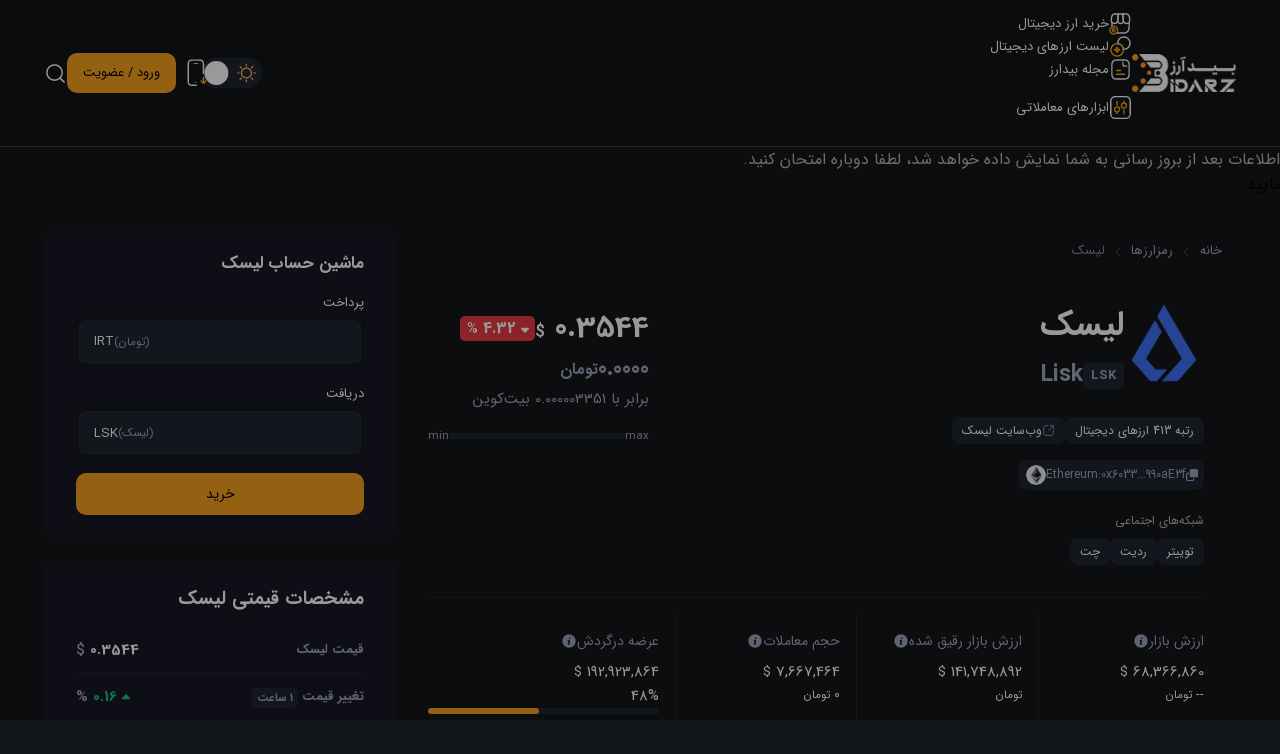

--- FILE ---
content_type: text/html; charset=UTF-8
request_url: https://www.bidarz.ir/currencies/lisk/
body_size: 33792
content:
<!DOCTYPE html>
<html class="dark-mode" lang="fa">

<head>
    <meta charset="UTF-8">
    <meta http-equiv="X-UA-Compatible" content="IE=edge">
    <meta name="viewport" content="width=device-width, initial-scale=1.0">
    
    <link rel="stylesheet" href="https://www.bidarz.ir/wp-content/themes/crypto/style.css?v=12">
    <link rel="stylesheet" href="https://www.bidarz.ir/wp-content/themes/crypto/assets/css/responsive.css?v=26">
      
    <!-- Vendor styles-->
    <link rel="stylesheet" media="screen" href="https://www.bidarz.ir/wp-content/themes/crypto/assets/vendor/aos/dist/aos.css" />
    <link rel="stylesheet" media="screen" href="https://www.bidarz.ir/wp-content/themes/crypto/assets/vendor/swiper/swiper-bundle.min.css" />
    <link rel="stylesheet" media="screen" href="https://www.bidarz.ir/wp-content/themes/crypto/assets/vendor/img-comparison-slider/dist/styles.css" />
    <!-- Vendor styles-->

    <!-- Main Theme Styles + Bootstrap-->
    <link rel="stylesheet" media="screen" href="https://www.bidarz.ir/wp-content/themes/crypto/assets/css/theme.min.css">
    <!-- Main Theme Styles + Bootstrap-->

    <title>
        قیمت لحظه‌ای ليسک | خرید‌وفروش با کمترین کارمزد | نرخ LSK به تومان    </title>
    
    <meta name='robots' content='index, follow, max-image-preview:large, max-snippet:-1, max-video-preview:-1' />

	<!-- This site is optimized with the Yoast SEO Premium plugin v23.8 (Yoast SEO v25.8) - https://yoast.com/wordpress/plugins/seo/ -->
	<meta name="description" content="خرید ليسک در صرافی بیدارز با کمترین کارمزد، مشاهده نرخ لحظه‌ای ليسک، نمودار قیمتی، خرید و فروش با شیوه P2P" />
	<meta property="og:locale" content="fa_IR" />
	<meta property="og:type" content="article" />
	<meta property="og:title" content="ليسک" />
	<meta property="og:description" content="خرید ليسک در صرافی بیدارز با کمترین کارمزد، مشاهده نرخ لحظه‌ای ليسک، نمودار قیمتی، خرید و فروش با شیوه P2P" />
	<meta property="og:url" content="https://www.bidarz.ir/currencies/lisk/" />
	<meta property="og:site_name" content="صرافی ارز دیجیتال بیدارز" />
	<meta property="article:publisher" content="https://www.facebook.com/Bidarz" />
	<meta property="article:modified_time" content="2023-08-27T06:38:58+00:00" />
	<meta property="og:image" content="https://www.bidarz.ir/wp-content/uploads/2023/07/bidarz-cryptocurrency-exchange-application.jpg" />
	<meta property="og:image:width" content="1200" />
	<meta property="og:image:height" content="675" />
	<meta property="og:image:type" content="image/jpeg" />
	<!-- / Yoast SEO Premium plugin. -->


<link rel="alternate" type="application/rss+xml" title="صرافی ارز دیجیتال بیدارز &raquo; ليسک خوراک دیدگاه‌ها" href="https://www.bidarz.ir/currencies/lisk/feed/" />
<link rel="alternate" title="oEmbed (JSON)" type="application/json+oembed" href="https://www.bidarz.ir/wp-json/oembed/1.0/embed?url=https%3A%2F%2Fwww.bidarz.ir%2Fcurrencies%2Flisk%2F" />
<link rel="alternate" title="oEmbed (XML)" type="text/xml+oembed" href="https://www.bidarz.ir/wp-json/oembed/1.0/embed?url=https%3A%2F%2Fwww.bidarz.ir%2Fcurrencies%2Flisk%2F&#038;format=xml" />
<style id='wp-img-auto-sizes-contain-inline-css' type='text/css'>
img:is([sizes=auto i],[sizes^="auto," i]){contain-intrinsic-size:3000px 1500px}
/*# sourceURL=wp-img-auto-sizes-contain-inline-css */
</style>

<style id='wp-emoji-styles-inline-css' type='text/css'>

	img.wp-smiley, img.emoji {
		display: inline !important;
		border: none !important;
		box-shadow: none !important;
		height: 1em !important;
		width: 1em !important;
		margin: 0 0.07em !important;
		vertical-align: -0.1em !important;
		background: none !important;
		padding: 0 !important;
	}
/*# sourceURL=wp-emoji-styles-inline-css */
</style>
<link rel='stylesheet' id='wp-block-library-rtl-css' href='https://www.bidarz.ir/wp-includes/css/dist/block-library/style-rtl.min.css?ver=6.9' type='text/css' media='all' />
<style id='wp-block-heading-inline-css' type='text/css'>
h1:where(.wp-block-heading).has-background,h2:where(.wp-block-heading).has-background,h3:where(.wp-block-heading).has-background,h4:where(.wp-block-heading).has-background,h5:where(.wp-block-heading).has-background,h6:where(.wp-block-heading).has-background{padding:1.25em 2.375em}h1.has-text-align-left[style*=writing-mode]:where([style*=vertical-lr]),h1.has-text-align-right[style*=writing-mode]:where([style*=vertical-rl]),h2.has-text-align-left[style*=writing-mode]:where([style*=vertical-lr]),h2.has-text-align-right[style*=writing-mode]:where([style*=vertical-rl]),h3.has-text-align-left[style*=writing-mode]:where([style*=vertical-lr]),h3.has-text-align-right[style*=writing-mode]:where([style*=vertical-rl]),h4.has-text-align-left[style*=writing-mode]:where([style*=vertical-lr]),h4.has-text-align-right[style*=writing-mode]:where([style*=vertical-rl]),h5.has-text-align-left[style*=writing-mode]:where([style*=vertical-lr]),h5.has-text-align-right[style*=writing-mode]:where([style*=vertical-rl]),h6.has-text-align-left[style*=writing-mode]:where([style*=vertical-lr]),h6.has-text-align-right[style*=writing-mode]:where([style*=vertical-rl]){rotate:180deg}
/*# sourceURL=https://www.bidarz.ir/wp-includes/blocks/heading/style.min.css */
</style>
<style id='wp-block-list-inline-css' type='text/css'>
ol,ul{box-sizing:border-box}:root :where(.wp-block-list.has-background){padding:1.25em 2.375em}
/*# sourceURL=https://www.bidarz.ir/wp-includes/blocks/list/style.min.css */
</style>
<style id='wp-block-paragraph-inline-css' type='text/css'>
.is-small-text{font-size:.875em}.is-regular-text{font-size:1em}.is-large-text{font-size:2.25em}.is-larger-text{font-size:3em}.has-drop-cap:not(:focus):first-letter{float:right;font-size:8.4em;font-style:normal;font-weight:100;line-height:.68;margin:.05em 0 0 .1em;text-transform:uppercase}body.rtl .has-drop-cap:not(:focus):first-letter{float:none;margin-right:.1em}p.has-drop-cap.has-background{overflow:hidden}:root :where(p.has-background){padding:1.25em 2.375em}:where(p.has-text-color:not(.has-link-color)) a{color:inherit}p.has-text-align-left[style*="writing-mode:vertical-lr"],p.has-text-align-right[style*="writing-mode:vertical-rl"]{rotate:180deg}
/*# sourceURL=https://www.bidarz.ir/wp-includes/blocks/paragraph/style.min.css */
</style>
<style id='global-styles-inline-css' type='text/css'>
:root{--wp--preset--aspect-ratio--square: 1;--wp--preset--aspect-ratio--4-3: 4/3;--wp--preset--aspect-ratio--3-4: 3/4;--wp--preset--aspect-ratio--3-2: 3/2;--wp--preset--aspect-ratio--2-3: 2/3;--wp--preset--aspect-ratio--16-9: 16/9;--wp--preset--aspect-ratio--9-16: 9/16;--wp--preset--color--black: #000000;--wp--preset--color--cyan-bluish-gray: #abb8c3;--wp--preset--color--white: #ffffff;--wp--preset--color--pale-pink: #f78da7;--wp--preset--color--vivid-red: #cf2e2e;--wp--preset--color--luminous-vivid-orange: #ff6900;--wp--preset--color--luminous-vivid-amber: #fcb900;--wp--preset--color--light-green-cyan: #7bdcb5;--wp--preset--color--vivid-green-cyan: #00d084;--wp--preset--color--pale-cyan-blue: #8ed1fc;--wp--preset--color--vivid-cyan-blue: #0693e3;--wp--preset--color--vivid-purple: #9b51e0;--wp--preset--gradient--vivid-cyan-blue-to-vivid-purple: linear-gradient(135deg,rgb(6,147,227) 0%,rgb(155,81,224) 100%);--wp--preset--gradient--light-green-cyan-to-vivid-green-cyan: linear-gradient(135deg,rgb(122,220,180) 0%,rgb(0,208,130) 100%);--wp--preset--gradient--luminous-vivid-amber-to-luminous-vivid-orange: linear-gradient(135deg,rgb(252,185,0) 0%,rgb(255,105,0) 100%);--wp--preset--gradient--luminous-vivid-orange-to-vivid-red: linear-gradient(135deg,rgb(255,105,0) 0%,rgb(207,46,46) 100%);--wp--preset--gradient--very-light-gray-to-cyan-bluish-gray: linear-gradient(135deg,rgb(238,238,238) 0%,rgb(169,184,195) 100%);--wp--preset--gradient--cool-to-warm-spectrum: linear-gradient(135deg,rgb(74,234,220) 0%,rgb(151,120,209) 20%,rgb(207,42,186) 40%,rgb(238,44,130) 60%,rgb(251,105,98) 80%,rgb(254,248,76) 100%);--wp--preset--gradient--blush-light-purple: linear-gradient(135deg,rgb(255,206,236) 0%,rgb(152,150,240) 100%);--wp--preset--gradient--blush-bordeaux: linear-gradient(135deg,rgb(254,205,165) 0%,rgb(254,45,45) 50%,rgb(107,0,62) 100%);--wp--preset--gradient--luminous-dusk: linear-gradient(135deg,rgb(255,203,112) 0%,rgb(199,81,192) 50%,rgb(65,88,208) 100%);--wp--preset--gradient--pale-ocean: linear-gradient(135deg,rgb(255,245,203) 0%,rgb(182,227,212) 50%,rgb(51,167,181) 100%);--wp--preset--gradient--electric-grass: linear-gradient(135deg,rgb(202,248,128) 0%,rgb(113,206,126) 100%);--wp--preset--gradient--midnight: linear-gradient(135deg,rgb(2,3,129) 0%,rgb(40,116,252) 100%);--wp--preset--font-size--small: 13px;--wp--preset--font-size--medium: 20px;--wp--preset--font-size--large: 36px;--wp--preset--font-size--x-large: 42px;--wp--preset--spacing--20: 0.44rem;--wp--preset--spacing--30: 0.67rem;--wp--preset--spacing--40: 1rem;--wp--preset--spacing--50: 1.5rem;--wp--preset--spacing--60: 2.25rem;--wp--preset--spacing--70: 3.38rem;--wp--preset--spacing--80: 5.06rem;--wp--preset--shadow--natural: 6px 6px 9px rgba(0, 0, 0, 0.2);--wp--preset--shadow--deep: 12px 12px 50px rgba(0, 0, 0, 0.4);--wp--preset--shadow--sharp: 6px 6px 0px rgba(0, 0, 0, 0.2);--wp--preset--shadow--outlined: 6px 6px 0px -3px rgb(255, 255, 255), 6px 6px rgb(0, 0, 0);--wp--preset--shadow--crisp: 6px 6px 0px rgb(0, 0, 0);}:where(.is-layout-flex){gap: 0.5em;}:where(.is-layout-grid){gap: 0.5em;}body .is-layout-flex{display: flex;}.is-layout-flex{flex-wrap: wrap;align-items: center;}.is-layout-flex > :is(*, div){margin: 0;}body .is-layout-grid{display: grid;}.is-layout-grid > :is(*, div){margin: 0;}:where(.wp-block-columns.is-layout-flex){gap: 2em;}:where(.wp-block-columns.is-layout-grid){gap: 2em;}:where(.wp-block-post-template.is-layout-flex){gap: 1.25em;}:where(.wp-block-post-template.is-layout-grid){gap: 1.25em;}.has-black-color{color: var(--wp--preset--color--black) !important;}.has-cyan-bluish-gray-color{color: var(--wp--preset--color--cyan-bluish-gray) !important;}.has-white-color{color: var(--wp--preset--color--white) !important;}.has-pale-pink-color{color: var(--wp--preset--color--pale-pink) !important;}.has-vivid-red-color{color: var(--wp--preset--color--vivid-red) !important;}.has-luminous-vivid-orange-color{color: var(--wp--preset--color--luminous-vivid-orange) !important;}.has-luminous-vivid-amber-color{color: var(--wp--preset--color--luminous-vivid-amber) !important;}.has-light-green-cyan-color{color: var(--wp--preset--color--light-green-cyan) !important;}.has-vivid-green-cyan-color{color: var(--wp--preset--color--vivid-green-cyan) !important;}.has-pale-cyan-blue-color{color: var(--wp--preset--color--pale-cyan-blue) !important;}.has-vivid-cyan-blue-color{color: var(--wp--preset--color--vivid-cyan-blue) !important;}.has-vivid-purple-color{color: var(--wp--preset--color--vivid-purple) !important;}.has-black-background-color{background-color: var(--wp--preset--color--black) !important;}.has-cyan-bluish-gray-background-color{background-color: var(--wp--preset--color--cyan-bluish-gray) !important;}.has-white-background-color{background-color: var(--wp--preset--color--white) !important;}.has-pale-pink-background-color{background-color: var(--wp--preset--color--pale-pink) !important;}.has-vivid-red-background-color{background-color: var(--wp--preset--color--vivid-red) !important;}.has-luminous-vivid-orange-background-color{background-color: var(--wp--preset--color--luminous-vivid-orange) !important;}.has-luminous-vivid-amber-background-color{background-color: var(--wp--preset--color--luminous-vivid-amber) !important;}.has-light-green-cyan-background-color{background-color: var(--wp--preset--color--light-green-cyan) !important;}.has-vivid-green-cyan-background-color{background-color: var(--wp--preset--color--vivid-green-cyan) !important;}.has-pale-cyan-blue-background-color{background-color: var(--wp--preset--color--pale-cyan-blue) !important;}.has-vivid-cyan-blue-background-color{background-color: var(--wp--preset--color--vivid-cyan-blue) !important;}.has-vivid-purple-background-color{background-color: var(--wp--preset--color--vivid-purple) !important;}.has-black-border-color{border-color: var(--wp--preset--color--black) !important;}.has-cyan-bluish-gray-border-color{border-color: var(--wp--preset--color--cyan-bluish-gray) !important;}.has-white-border-color{border-color: var(--wp--preset--color--white) !important;}.has-pale-pink-border-color{border-color: var(--wp--preset--color--pale-pink) !important;}.has-vivid-red-border-color{border-color: var(--wp--preset--color--vivid-red) !important;}.has-luminous-vivid-orange-border-color{border-color: var(--wp--preset--color--luminous-vivid-orange) !important;}.has-luminous-vivid-amber-border-color{border-color: var(--wp--preset--color--luminous-vivid-amber) !important;}.has-light-green-cyan-border-color{border-color: var(--wp--preset--color--light-green-cyan) !important;}.has-vivid-green-cyan-border-color{border-color: var(--wp--preset--color--vivid-green-cyan) !important;}.has-pale-cyan-blue-border-color{border-color: var(--wp--preset--color--pale-cyan-blue) !important;}.has-vivid-cyan-blue-border-color{border-color: var(--wp--preset--color--vivid-cyan-blue) !important;}.has-vivid-purple-border-color{border-color: var(--wp--preset--color--vivid-purple) !important;}.has-vivid-cyan-blue-to-vivid-purple-gradient-background{background: var(--wp--preset--gradient--vivid-cyan-blue-to-vivid-purple) !important;}.has-light-green-cyan-to-vivid-green-cyan-gradient-background{background: var(--wp--preset--gradient--light-green-cyan-to-vivid-green-cyan) !important;}.has-luminous-vivid-amber-to-luminous-vivid-orange-gradient-background{background: var(--wp--preset--gradient--luminous-vivid-amber-to-luminous-vivid-orange) !important;}.has-luminous-vivid-orange-to-vivid-red-gradient-background{background: var(--wp--preset--gradient--luminous-vivid-orange-to-vivid-red) !important;}.has-very-light-gray-to-cyan-bluish-gray-gradient-background{background: var(--wp--preset--gradient--very-light-gray-to-cyan-bluish-gray) !important;}.has-cool-to-warm-spectrum-gradient-background{background: var(--wp--preset--gradient--cool-to-warm-spectrum) !important;}.has-blush-light-purple-gradient-background{background: var(--wp--preset--gradient--blush-light-purple) !important;}.has-blush-bordeaux-gradient-background{background: var(--wp--preset--gradient--blush-bordeaux) !important;}.has-luminous-dusk-gradient-background{background: var(--wp--preset--gradient--luminous-dusk) !important;}.has-pale-ocean-gradient-background{background: var(--wp--preset--gradient--pale-ocean) !important;}.has-electric-grass-gradient-background{background: var(--wp--preset--gradient--electric-grass) !important;}.has-midnight-gradient-background{background: var(--wp--preset--gradient--midnight) !important;}.has-small-font-size{font-size: var(--wp--preset--font-size--small) !important;}.has-medium-font-size{font-size: var(--wp--preset--font-size--medium) !important;}.has-large-font-size{font-size: var(--wp--preset--font-size--large) !important;}.has-x-large-font-size{font-size: var(--wp--preset--font-size--x-large) !important;}
/*# sourceURL=global-styles-inline-css */
</style>

<style id='classic-theme-styles-inline-css' type='text/css'>
/*! This file is auto-generated */
.wp-block-button__link{color:#fff;background-color:#32373c;border-radius:9999px;box-shadow:none;text-decoration:none;padding:calc(.667em + 2px) calc(1.333em + 2px);font-size:1.125em}.wp-block-file__button{background:#32373c;color:#fff;text-decoration:none}
/*# sourceURL=/wp-includes/css/classic-themes.min.css */
</style>
<link rel='stylesheet' id='wpdiscuz-frontend-rtl-css-css' href='https://www.bidarz.ir/wp-content/plugins/wpdiscuz/themes/default/style-rtl.css?ver=7.6.33' type='text/css' media='all' />
<style id='wpdiscuz-frontend-rtl-css-inline-css' type='text/css'>
 #wpdcom .wpd-blog-administrator .wpd-comment-label{color:#ffffff;background-color:#00B38F;border:none}#wpdcom .wpd-blog-administrator .wpd-comment-author, #wpdcom .wpd-blog-administrator .wpd-comment-author a{color:#00B38F}#wpdcom.wpd-layout-1 .wpd-comment .wpd-blog-administrator .wpd-avatar img{border-color:#00B38F}#wpdcom.wpd-layout-2 .wpd-comment.wpd-reply .wpd-comment-wrap.wpd-blog-administrator{border-right:3px solid #00B38F}#wpdcom.wpd-layout-2 .wpd-comment .wpd-blog-administrator .wpd-avatar img{border-bottom-color:#00B38F}#wpdcom.wpd-layout-3 .wpd-blog-administrator .wpd-comment-subheader{border-top:1px dashed #00B38F}#wpdcom.wpd-layout-3 .wpd-reply .wpd-blog-administrator .wpd-comment-right{border-right:1px solid #00B38F}#wpdcom .wpd-blog-editor .wpd-comment-label{color:#ffffff;background-color:#00B38F;border:none}#wpdcom .wpd-blog-editor .wpd-comment-author, #wpdcom .wpd-blog-editor .wpd-comment-author a{color:#00B38F}#wpdcom.wpd-layout-1 .wpd-comment .wpd-blog-editor .wpd-avatar img{border-color:#00B38F}#wpdcom.wpd-layout-2 .wpd-comment.wpd-reply .wpd-comment-wrap.wpd-blog-editor{border-right:3px solid #00B38F}#wpdcom.wpd-layout-2 .wpd-comment .wpd-blog-editor .wpd-avatar img{border-bottom-color:#00B38F}#wpdcom.wpd-layout-3 .wpd-blog-editor .wpd-comment-subheader{border-top:1px dashed #00B38F}#wpdcom.wpd-layout-3 .wpd-reply .wpd-blog-editor .wpd-comment-right{border-right:1px solid #00B38F}#wpdcom .wpd-blog-author .wpd-comment-label{color:#ffffff;background-color:#00B38F;border:none}#wpdcom .wpd-blog-author .wpd-comment-author, #wpdcom .wpd-blog-author .wpd-comment-author a{color:#00B38F}#wpdcom.wpd-layout-1 .wpd-comment .wpd-blog-author .wpd-avatar img{border-color:#00B38F}#wpdcom.wpd-layout-2 .wpd-comment .wpd-blog-author .wpd-avatar img{border-bottom-color:#00B38F}#wpdcom.wpd-layout-3 .wpd-blog-author .wpd-comment-subheader{border-top:1px dashed #00B38F}#wpdcom.wpd-layout-3 .wpd-reply .wpd-blog-author .wpd-comment-right{border-right:1px solid #00B38F}#wpdcom .wpd-blog-contributor .wpd-comment-label{color:#ffffff;background-color:#00B38F;border:none}#wpdcom .wpd-blog-contributor .wpd-comment-author, #wpdcom .wpd-blog-contributor .wpd-comment-author a{color:#00B38F}#wpdcom.wpd-layout-1 .wpd-comment .wpd-blog-contributor .wpd-avatar img{border-color:#00B38F}#wpdcom.wpd-layout-2 .wpd-comment .wpd-blog-contributor .wpd-avatar img{border-bottom-color:#00B38F}#wpdcom.wpd-layout-3 .wpd-blog-contributor .wpd-comment-subheader{border-top:1px dashed #00B38F}#wpdcom.wpd-layout-3 .wpd-reply .wpd-blog-contributor .wpd-comment-right{border-right:1px solid #00B38F}#wpdcom .wpd-blog-subscriber .wpd-comment-label{color:#ffffff;background-color:#00B38F;border:none}#wpdcom .wpd-blog-subscriber .wpd-comment-author, #wpdcom .wpd-blog-subscriber .wpd-comment-author a{color:#00B38F}#wpdcom.wpd-layout-2 .wpd-comment .wpd-blog-subscriber .wpd-avatar img{border-bottom-color:#00B38F}#wpdcom.wpd-layout-3 .wpd-blog-subscriber .wpd-comment-subheader{border-top:1px dashed #00B38F}#wpdcom .wpd-blog-wpseo_manager .wpd-comment-label{color:#ffffff;background-color:#00B38F;border:none}#wpdcom .wpd-blog-wpseo_manager .wpd-comment-author, #wpdcom .wpd-blog-wpseo_manager .wpd-comment-author a{color:#00B38F}#wpdcom.wpd-layout-1 .wpd-comment .wpd-blog-wpseo_manager .wpd-avatar img{border-color:#00B38F}#wpdcom.wpd-layout-2 .wpd-comment .wpd-blog-wpseo_manager .wpd-avatar img{border-bottom-color:#00B38F}#wpdcom.wpd-layout-3 .wpd-blog-wpseo_manager .wpd-comment-subheader{border-top:1px dashed #00B38F}#wpdcom.wpd-layout-3 .wpd-reply .wpd-blog-wpseo_manager .wpd-comment-right{border-right:1px solid #00B38F}#wpdcom .wpd-blog-wpseo_editor .wpd-comment-label{color:#ffffff;background-color:#00B38F;border:none}#wpdcom .wpd-blog-wpseo_editor .wpd-comment-author, #wpdcom .wpd-blog-wpseo_editor .wpd-comment-author a{color:#00B38F}#wpdcom.wpd-layout-1 .wpd-comment .wpd-blog-wpseo_editor .wpd-avatar img{border-color:#00B38F}#wpdcom.wpd-layout-2 .wpd-comment .wpd-blog-wpseo_editor .wpd-avatar img{border-bottom-color:#00B38F}#wpdcom.wpd-layout-3 .wpd-blog-wpseo_editor .wpd-comment-subheader{border-top:1px dashed #00B38F}#wpdcom.wpd-layout-3 .wpd-reply .wpd-blog-wpseo_editor .wpd-comment-right{border-right:1px solid #00B38F}#wpdcom .wpd-blog-post_author .wpd-comment-label{color:#ffffff;background-color:#00B38F;border:none}#wpdcom .wpd-blog-post_author .wpd-comment-author, #wpdcom .wpd-blog-post_author .wpd-comment-author a{color:#00B38F}#wpdcom .wpd-blog-post_author .wpd-avatar img{border-color:#00B38F}#wpdcom.wpd-layout-1 .wpd-comment .wpd-blog-post_author .wpd-avatar img{border-color:#00B38F}#wpdcom.wpd-layout-2 .wpd-comment.wpd-reply .wpd-comment-wrap.wpd-blog-post_author{border-right:3px solid #00B38F}#wpdcom.wpd-layout-2 .wpd-comment .wpd-blog-post_author .wpd-avatar img{border-bottom-color:#00B38F}#wpdcom.wpd-layout-3 .wpd-blog-post_author .wpd-comment-subheader{border-top:1px dashed #00B38F}#wpdcom.wpd-layout-3 .wpd-reply .wpd-blog-post_author .wpd-comment-right{border-right:1px solid #00B38F}#wpdcom .wpd-blog-guest .wpd-comment-label{color:#ffffff;background-color:#00B38F;border:none}#wpdcom .wpd-blog-guest .wpd-comment-author, #wpdcom .wpd-blog-guest .wpd-comment-author a{color:#00B38F}#wpdcom.wpd-layout-3 .wpd-blog-guest .wpd-comment-subheader{border-top:1px dashed #00B38F}#comments, #respond, .comments-area, #wpdcom{}#wpdcom .ql-editor > *{color:#777777}#wpdcom .ql-editor::before{}#wpdcom .ql-toolbar{border:1px solid #DDDDDD;border-top:none}#wpdcom .ql-container{border:1px solid #DDDDDD;border-bottom:none}#wpdcom .wpd-form-row .wpdiscuz-item input[type="text"], #wpdcom .wpd-form-row .wpdiscuz-item input[type="email"], #wpdcom .wpd-form-row .wpdiscuz-item input[type="url"], #wpdcom .wpd-form-row .wpdiscuz-item input[type="color"], #wpdcom .wpd-form-row .wpdiscuz-item input[type="date"], #wpdcom .wpd-form-row .wpdiscuz-item input[type="datetime"], #wpdcom .wpd-form-row .wpdiscuz-item input[type="datetime-local"], #wpdcom .wpd-form-row .wpdiscuz-item input[type="month"], #wpdcom .wpd-form-row .wpdiscuz-item input[type="number"], #wpdcom .wpd-form-row .wpdiscuz-item input[type="time"], #wpdcom textarea, #wpdcom select{border:1px solid #DDDDDD;color:#777777}#wpdcom .wpd-form-row .wpdiscuz-item textarea{border:1px solid #DDDDDD}#wpdcom input::placeholder, #wpdcom textarea::placeholder, #wpdcom input::-moz-placeholder, #wpdcom textarea::-webkit-input-placeholder{}#wpdcom .wpd-comment-text{color:#777777}#wpdcom .wpd-thread-head .wpd-thread-info{border-bottom:2px solid #00B38F}#wpdcom .wpd-thread-head .wpd-thread-info.wpd-reviews-tab svg{fill:#00B38F}#wpdcom .wpd-thread-head .wpdiscuz-user-settings{border-bottom:2px solid #00B38F}#wpdcom .wpd-thread-head .wpdiscuz-user-settings:hover{color:#00B38F}#wpdcom .wpd-comment .wpd-follow-link:hover{color:#00B38F}#wpdcom .wpd-comment-status .wpd-sticky{color:#00B38F}#wpdcom .wpd-thread-filter .wpdf-active{color:#00B38F;border-bottom-color:#00B38F}#wpdcom .wpd-comment-info-bar{border:1px dashed #33c3a6;background:#e6f8f4}#wpdcom .wpd-comment-info-bar .wpd-current-view i{color:#00B38F}#wpdcom .wpd-filter-view-all:hover{background:#00B38F}#wpdcom .wpdiscuz-item .wpdiscuz-rating > label{color:#DDDDDD}#wpdcom .wpdiscuz-item .wpdiscuz-rating:not(:checked) > label:hover, .wpdiscuz-rating:not(:checked) > label:hover ~ label{}#wpdcom .wpdiscuz-item .wpdiscuz-rating > input ~ label:hover, #wpdcom .wpdiscuz-item .wpdiscuz-rating > input:not(:checked) ~ label:hover ~ label, #wpdcom .wpdiscuz-item .wpdiscuz-rating > input:not(:checked) ~ label:hover ~ label{color:#FFED85}#wpdcom .wpdiscuz-item .wpdiscuz-rating > input:checked ~ label:hover, #wpdcom .wpdiscuz-item .wpdiscuz-rating > input:checked ~ label:hover, #wpdcom .wpdiscuz-item .wpdiscuz-rating > label:hover ~ input:checked ~ label, #wpdcom .wpdiscuz-item .wpdiscuz-rating > input:checked + label:hover ~ label, #wpdcom .wpdiscuz-item .wpdiscuz-rating > input:checked ~ label:hover ~ label, .wpd-custom-field .wcf-active-star, #wpdcom .wpdiscuz-item .wpdiscuz-rating > input:checked ~ label{color:#FFD700}#wpd-post-rating .wpd-rating-wrap .wpd-rating-stars svg .wpd-star{fill:#DDDDDD}#wpd-post-rating .wpd-rating-wrap .wpd-rating-stars svg .wpd-active{fill:#FFD700}#wpd-post-rating .wpd-rating-wrap .wpd-rate-starts svg .wpd-star{fill:#DDDDDD}#wpd-post-rating .wpd-rating-wrap .wpd-rate-starts:hover svg .wpd-star{fill:#FFED85}#wpd-post-rating.wpd-not-rated .wpd-rating-wrap .wpd-rate-starts svg:hover ~ svg .wpd-star{fill:#DDDDDD}.wpdiscuz-post-rating-wrap .wpd-rating .wpd-rating-wrap .wpd-rating-stars svg .wpd-star{fill:#DDDDDD}.wpdiscuz-post-rating-wrap .wpd-rating .wpd-rating-wrap .wpd-rating-stars svg .wpd-active{fill:#FFD700}#wpdcom .wpd-comment .wpd-follow-active{color:#ff7a00}#wpdcom .page-numbers{color:#555;border:#555 1px solid}#wpdcom span.current{background:#555}#wpdcom.wpd-layout-1 .wpd-new-loaded-comment > .wpd-comment-wrap > .wpd-comment-right{background:#FFFAD6}#wpdcom.wpd-layout-2 .wpd-new-loaded-comment.wpd-comment > .wpd-comment-wrap > .wpd-comment-right{background:#FFFAD6}#wpdcom.wpd-layout-2 .wpd-new-loaded-comment.wpd-comment.wpd-reply > .wpd-comment-wrap > .wpd-comment-right{background:transparent}#wpdcom.wpd-layout-2 .wpd-new-loaded-comment.wpd-comment.wpd-reply > .wpd-comment-wrap{background:#FFFAD6}#wpdcom.wpd-layout-3 .wpd-new-loaded-comment.wpd-comment > .wpd-comment-wrap > .wpd-comment-right{background:#FFFAD6}#wpdcom .wpd-follow:hover i, #wpdcom .wpd-unfollow:hover i, #wpdcom .wpd-comment .wpd-follow-active:hover i{color:#00B38F}#wpdcom .wpdiscuz-readmore{cursor:pointer;color:#00B38F}.wpd-custom-field .wcf-pasiv-star, #wpcomm .wpdiscuz-item .wpdiscuz-rating > label{color:#DDDDDD}.wpd-wrapper .wpd-list-item.wpd-active{border-top:3px solid #00B38F}#wpdcom.wpd-layout-2 .wpd-comment.wpd-reply.wpd-unapproved-comment .wpd-comment-wrap{border-right:3px solid #FFFAD6}#wpdcom.wpd-layout-3 .wpd-comment.wpd-reply.wpd-unapproved-comment .wpd-comment-right{border-right:1px solid #FFFAD6}#wpdcom .wpd-prim-button{background-color:#07B290;color:#FFFFFF}#wpdcom .wpd_label__check i.wpdicon-on{color:#07B290;border:1px solid #83d9c8}#wpd-bubble-wrapper #wpd-bubble-all-comments-count{color:#1DB99A}#wpd-bubble-wrapper > div{background-color:#1DB99A}#wpd-bubble-wrapper > #wpd-bubble #wpd-bubble-add-message{background-color:#1DB99A}#wpd-bubble-wrapper > #wpd-bubble #wpd-bubble-add-message::before{border-left-color:#1DB99A;border-right-color:#1DB99A}#wpd-bubble-wrapper.wpd-right-corner > #wpd-bubble #wpd-bubble-add-message::before{border-left-color:#1DB99A;border-right-color:#1DB99A}.wpd-inline-icon-wrapper path.wpd-inline-icon-first{fill:#1DB99A}.wpd-inline-icon-count{background-color:#1DB99A}.wpd-inline-icon-count::before{border-left-color:#1DB99A}.wpd-inline-form-wrapper::before{border-bottom-color:#1DB99A}.wpd-inline-form-question{background-color:#1DB99A}.wpd-inline-form{background-color:#1DB99A}.wpd-last-inline-comments-wrapper{border-color:#1DB99A}.wpd-last-inline-comments-wrapper::before{border-bottom-color:#1DB99A}.wpd-last-inline-comments-wrapper .wpd-view-all-inline-comments{background:#1DB99A}.wpd-last-inline-comments-wrapper .wpd-view-all-inline-comments:hover,.wpd-last-inline-comments-wrapper .wpd-view-all-inline-comments:active,.wpd-last-inline-comments-wrapper .wpd-view-all-inline-comments:focus{background-color:#1DB99A}#wpdcom .ql-snow .ql-tooltip[data-mode="link"]::before{content:"لینک را وارد کنید:"}#wpdcom .ql-snow .ql-tooltip.ql-editing a.ql-action::after{content:"ذخیره کردن"}.comments-area{width:auto}
/*# sourceURL=wpdiscuz-frontend-rtl-css-inline-css */
</style>
<link rel='stylesheet' id='wpdiscuz-fa-css' href='https://www.bidarz.ir/wp-content/plugins/wpdiscuz/assets/third-party/font-awesome-5.13.0/css/fa.min.css?ver=7.6.33' type='text/css' media='all' />
<link rel='stylesheet' id='wpdiscuz-combo-css-css' href='https://www.bidarz.ir/wp-content/plugins/wpdiscuz/assets/css/wpdiscuz-combo-no_quill.min.css?ver=6.9' type='text/css' media='all' />
<script type="text/javascript" src="https://www.bidarz.ir/wp-includes/js/jquery/jquery.min.js?ver=3.7.1" id="jquery-core-js"></script>
<script type="text/javascript" src="https://www.bidarz.ir/wp-includes/js/jquery/jquery-migrate.min.js?ver=3.4.1" id="jquery-migrate-js"></script>
<link rel="https://api.w.org/" href="https://www.bidarz.ir/wp-json/" /><link rel="alternate" title="JSON" type="application/json" href="https://www.bidarz.ir/wp-json/wp/v2/currencies/46" /><link rel="EditURI" type="application/rsd+xml" title="RSD" href="https://www.bidarz.ir/xmlrpc.php?rsd" />

<link rel='shortlink' href='https://www.bidarz.ir/?p=46' />
<link rel="canonical" href="https://www.bidarz.ir/currencies/lisk/">
<link rel="icon" href="https://www.bidarz.ir/wp-content/uploads/2023/04/cropped-bidarz-favicon-32x32.jpg" sizes="32x32" />
<link rel="icon" href="https://www.bidarz.ir/wp-content/uploads/2023/04/cropped-bidarz-favicon-192x192.jpg" sizes="192x192" />
<link rel="apple-touch-icon" href="https://www.bidarz.ir/wp-content/uploads/2023/04/cropped-bidarz-favicon-180x180.jpg" />
<meta name="msapplication-TileImage" content="https://www.bidarz.ir/wp-content/uploads/2023/04/cropped-bidarz-favicon-270x270.jpg" />
</head>

<body data-theme="dark">
    
<div class="progress-wrap">
    <svg class="progress-circle svg-content" width="100%" height="100%" viewBox="-1 -1 102 102">
        <path d="M50,1 a49,49 0 0,1 0,98 a49,49 0 0,1 0,-98" />
    </svg>
    <svg class="progress-wrap__arrow" xmlns="http://www.w3.org/2000/svg" viewBox="0 0 384 512" style="z-index: 1;display: block;height: 25px;width: 25px;font-family: icomoon;text-align: center;line-height: 46px;font-size: 18px;fill: var(--background-color-text-pale);transition: all 200ms linear;cursor: pointer;position: absolute;top: 50%;left: 50%;margin-right: -50%;transform: translate(-50%, -50%);"><!--! Font Awesome Pro 6.4.0 by @fontawesome - https://fontawesome.com License - https://fontawesome.com/license (Commercial License) Copyright 2023 Fonticons, Inc. --><path d="M214.6 41.4c-12.5-12.5-32.8-12.5-45.3 0l-160 160c-12.5 12.5-12.5 32.8 0 45.3s32.8 12.5 45.3 0L160 141.2V448c0 17.7 14.3 32 32 32s32-14.3 32-32V141.2L329.4 246.6c12.5 12.5 32.8 12.5 45.3 0s12.5-32.8 0-45.3l-160-160z" style="fill: var(--background-color-text-pale);"></path></svg>
</div>
<div class="click_capture"></div>





<div class="li-container">
    <div class="cover">
        <div class="headerMenu">
            <div class="logo">
                <a href="https://bidarz.ir">
                    <img class="dark-mode" src="https://www.bidarz.ir/home-123/wp-content/uploads/2023/03/light_logo.png" alt="لوگو بیدارز">
                    <img class="light-mode" src="https://www.bidarz.ir/home-123/wp-content/uploads/2023/03/dark_logo.png" alt="لوگو بیدارز">
                </a>
            </div>
            <div class="close"></div>
        </div>
        <div>
            <ul>
                                        <li class="  ">
                            <a href="https://dashboard.bidarz.ir/login">
                                <span class="flex-center">
                                    <img class="dark-mode" src="https://www.bidarz.ir/home-123/wp-content/uploads/2023/02/Market-dark.svg" alt="منو خرید ارز دیجیتال">
                                    <img class="light-mode" src="https://www.bidarz.ir/home-123/wp-content/uploads/2023/02/Cryptocurrencymarket-icon.svg" alt="منو خرید ارز دیجیتال">
                                    خرید ارز دیجیتال                                </span>
                            </a>
                                                    </li>
                                        <li class=" has-children ">
                            <a href="https://www.bidarz.ir/currencies/">
                                <span class="flex-center">
                                    <img class="dark-mode" src="https://www.bidarz.ir/home-123/wp-content/uploads/2023/02/Cruptocurrencies-icon.svg" alt="منو لیست ارزهای دیجیتال">
                                    <img class="light-mode" src="https://www.bidarz.ir/home-123/wp-content/uploads/2023/02/Cruptocurrencies-icon-1.svg" alt="منو لیست ارزهای دیجیتال">
                                    لیست ارزهای دیجیتال                                </span>
                            </a>
                                                    </li>
                                        <li class="  ">
                            <a href="https://mag.bidarz.ir/">
                                <span class="flex-center">
                                    <img class="dark-mode" src="https://www.bidarz.ir/home-123/wp-content/uploads/2023/02/Article-icon.svg" alt="منو مجله بیدارز">
                                    <img class="light-mode" src="https://www.bidarz.ir/home-123/wp-content/uploads/2023/02/Article-icon-1.svg" alt="منو مجله بیدارز">
                                    مجله بیدارز                                </span>
                            </a>
                                                    </li>
                                        <li class="menu-item-has-children  ">
                            <a href="#">
                                <span class="flex-center">
                                    <img class="dark-mode" src="https://www.bidarz.ir/home-123/wp-content/uploads/2023/06/tools.svg" alt="منو ابزارهای معاملاتی">
                                    <img class="light-mode" src="https://www.bidarz.ir/home-123/wp-content/uploads/2023/06/tools-dark.svg" alt="منو ابزارهای معاملاتی">
                                    ابزارهای معاملاتی                                </span>
                            </a>
                                                            <ul class="sub-menu">
                                                                            <li>
                                            <a class="flex-center" href="https://www.bidarz.ir/heatmap/">
                                                <img class="dark-mode" src="https://www.bidarz.ir/home-123/wp-content/uploads/2023/06/map.svg" alt="منو نقشه بازار">
                                                <img class="light-mode" src="https://www.bidarz.ir/home-123/wp-content/uploads/2023/06/map-dark.svg" alt="منو نقشه بازار">
                                                <div>
                                                    <span>
                                                        نقشه بازار                                                    </span>
                                                </div>
                                            </a>
                                        </li>
                                                                            <li>
                                            <a class="flex-center" href="https://www.bidarz.ir/calculator/">
                                                <img class="dark-mode" src="https://www.bidarz.ir/home-123/wp-content/uploads/2023/06/calculator.svg" alt="منو ماشین حساب ارزهای دیجیتال">
                                                <img class="light-mode" src="https://www.bidarz.ir/home-123/wp-content/uploads/2023/06/calculator-dark.svg" alt="منو ماشین حساب ارزهای دیجیتال">
                                                <div>
                                                    <span>
                                                        ماشین حساب ارزهای دیجیتال                                                    </span>
                                                </div>
                                            </a>
                                        </li>
                                                                            <li>
                                            <a class="flex-center" href="https://dashboard.bidarz.ir/wizard/">
                                                <img class="dark-mode" src="https://www.bidarz.ir/home-123/wp-content/uploads/2023/03/Wizard.svg" alt="منو دسترسی آسان به بهترین قیمت (Wizard)">
                                                <img class="light-mode" src="https://www.bidarz.ir/home-123/wp-content/uploads/2023/03/Wizard-1.svg" alt="منو دسترسی آسان به بهترین قیمت (Wizard)">
                                                <div>
                                                    <span>
                                                        دسترسی آسان به بهترین قیمت (Wizard)                                                    </span>
                                                </div>
                                            </a>
                                        </li>
                                                                    </ul>
                                                    </li>
                
            </ul>
        </div>
        <div class="theme-mode">
                    <input id="theme-mode-change-res" type="checkbox" class="theme-mode__changer" autocomplete="off">
                    <label for="theme-mode-change-res" class="theme-mode__label">
                        <svg width="30px" height="30px" class="svg-icon svg-mode-light" aria-hidden="true" role="img" focusable="false" xmlns="http://www.w3.org/2000/svg" viewBox="0 0 232.447 232.447">
                                    <path fill="currentColor" d="M116.211,194.8c-4.143,0-7.5,3.357-7.5,7.5v22.643c0,4.143,3.357,7.5,7.5,7.5s7.5-3.357,7.5-7.5V202.3
                                                    C123.711,198.157,120.354,194.8,116.211,194.8z"></path>
                                    <path fill="currentColor" d="M116.211,37.645c4.143,0,7.5-3.357,7.5-7.5V7.505c0-4.143-3.357-7.5-7.5-7.5s-7.5,3.357-7.5,7.5v22.641
                                                    C108.711,34.288,112.068,37.645,116.211,37.645z"></path>
                                    <path fill="currentColor" d="M50.054,171.78l-16.016,16.008c-2.93,2.929-2.931,7.677-0.003,10.606c1.465,1.466,3.385,2.198,5.305,2.198
                                                    c1.919,0,3.838-0.731,5.302-2.195l16.016-16.008c2.93-2.929,2.931-7.677,0.003-10.606C57.731,168.852,52.982,168.851,50.054,171.78
                                                    z"></path>
                                    <path fill="currentColor" d="M177.083,62.852c1.919,0,3.838-0.731,5.302-2.195L198.4,44.649c2.93-2.929,2.931-7.677,0.003-10.606
                                                    c-2.93-2.932-7.679-2.931-10.607-0.003l-16.016,16.008c-2.93,2.929-2.931,7.677-0.003,10.607
                                                    C173.243,62.12,175.163,62.852,177.083,62.852z"></path>
                                    <path fill="currentColor" d="M37.645,116.224c0-4.143-3.357-7.5-7.5-7.5H7.5c-4.143,0-7.5,3.357-7.5,7.5s3.357,7.5,7.5,7.5h22.645
                                                    C34.287,123.724,37.645,120.366,37.645,116.224z"></path>
                                    <path fill="currentColor" d="M224.947,108.724h-22.652c-4.143,0-7.5,3.357-7.5,7.5s3.357,7.5,7.5,7.5h22.652c4.143,0,7.5-3.357,7.5-7.5
                                                    S229.09,108.724,224.947,108.724z"></path>
                                    <path fill="currentColor" d="M50.052,60.655c1.465,1.465,3.384,2.197,5.304,2.197c1.919,0,3.839-0.732,5.303-2.196c2.93-2.929,2.93-7.678,0.001-10.606
                                                    L44.652,34.042c-2.93-2.93-7.679-2.929-10.606-0.001c-2.93,2.929-2.93,7.678-0.001,10.606L50.052,60.655z">
                                    </path>
                                    <path fill="currentColor" d="M182.395,171.782c-2.93-2.929-7.679-2.93-10.606-0.001c-2.93,2.929-2.93,7.678-0.001,10.607l16.007,16.008
                                                     c1.465,1.465,3.384,2.197,5.304,2.197c1.919,0,3.839-0.732,5.303-2.196c2.93-2.929,2.93-7.678,0.001-10.607L182.395,171.782z">
                                    </path>
                                    <path fill="currentColor" d="M116.22,48.7c-37.232,0-67.523,30.291-67.523,67.523s30.291,67.523,67.523,67.523s67.522-30.291,67.522-67.523
                                                    S153.452,48.7,116.22,48.7z M116.22,168.747c-28.962,0-52.523-23.561-52.523-52.523S87.258,63.7,116.22,63.7
                                                    c28.961,0,52.522,23.562,52.522,52.523S145.181,168.747,116.22,168.747z">
                                    </path>
                                </svg>
                        		<svg width="30px" height="30px" class="svg-icon svg-mode-dark" aria-hidden="true" role="img" focusable="false" xmlns="http://www.w3.org/2000/svg" viewBox="0 0 512 512">
                                    <path fill="currentColor" d="M507.681,209.011c-1.297-6.991-7.324-12.111-14.433-12.262c-7.104-0.122-13.347,4.711-14.936,11.643
                                                    c-15.26,66.497-73.643,112.94-141.978,112.94c-80.321,0-145.667-65.346-145.667-145.666c0-68.335,46.443-126.718,112.942-141.976
                                                    c6.93-1.59,11.791-7.826,11.643-14.934c-0.149-7.108-5.269-13.136-12.259-14.434C287.546,1.454,271.735,0,256,0
                                                    C187.62,0,123.333,26.629,74.98,74.981C26.628,123.333,0,187.62,0,256s26.628,132.667,74.98,181.019
                                                    C123.333,485.371,187.62,512,256,512s132.667-26.629,181.02-74.981C485.372,388.667,512,324.38,512,256
                                                    C512,240.278,510.546,224.469,507.681,209.011z"></path>
                                </svg>
                        <div class="theme-mode__ball"></div>
                    </label>
                </div>
        <div class="l-s">
            <a class="l-s__login" href="https://dashboard.bidarz.ir/login">
                ورود
            </a>
            <a class="l-s__signup" href="https://dashboard.bidarz.ir/login">
                ثبت‌نام
            </a>
        </div>
    </div>
</div>
<div class="header">
    <div class="container">
        <div class="main-header">
            <form action="https://www.bidarz.ir" role="search" method="get" class="main-header__search">
                <input type="search" value="" name="s" class="main-header__input" placeholder="عبارت مورد نظر">
                <input type="hidden" name="post_type" value="" />
                <div class="main-header_search-close"></div>
            </form>
            
            
<div class="logo-menu">
    <div class="logo">
        <a href="https://bidarz.ir/">
            <img class="dark-mode" src="https://www.bidarz.ir/home-123/wp-content/uploads/2023/03/light_logo.png" alt="لوگو بیدارز" width="112" height="41">
            <img class="light-mode" src="https://www.bidarz.ir/home-123/wp-content/uploads/2023/03/dark_logo.png" alt="لوگو بیدارز" width="112" height="41">
        </a>
    </div>
    <nav class="menu desktop header-menu">
        <ul>
                            
                    <li class="  ">
                        <a href="https://dashboard.bidarz.ir/login">
                            <span class="flex-center">
                                <img width="23" height="23" class="dark-mode" src="https://www.bidarz.ir/home-123/wp-content/uploads/2023/02/Market-dark.svg" alt="منو خرید ارز دیجیتال">
                                <img width="23" height="23" class="light-mode" src="https://www.bidarz.ir/home-123/wp-content/uploads/2023/02/Cryptocurrencymarket-icon.svg" alt="منو خرید ارز دیجیتال">
                                خرید ارز دیجیتال                            </span>
                        </a>
                                            </li>
                            
                    <li class=" has-children ">
                        <a href="https://www.bidarz.ir/currencies/">
                            <span class="flex-center">
                                <img width="23" height="23" class="dark-mode" src="https://www.bidarz.ir/home-123/wp-content/uploads/2023/02/Cruptocurrencies-icon.svg" alt="منو لیست ارزهای دیجیتال">
                                <img width="23" height="23" class="light-mode" src="https://www.bidarz.ir/home-123/wp-content/uploads/2023/02/Cruptocurrencies-icon-1.svg" alt="منو لیست ارزهای دیجیتال">
                                لیست ارزهای دیجیتال                            </span>
                        </a>
                                            </li>
                            
                    <li class="  ">
                        <a href="https://mag.bidarz.ir/">
                            <span class="flex-center">
                                <img width="23" height="23" class="dark-mode" src="https://www.bidarz.ir/home-123/wp-content/uploads/2023/02/Article-icon.svg" alt="منو مجله بیدارز">
                                <img width="23" height="23" class="light-mode" src="https://www.bidarz.ir/home-123/wp-content/uploads/2023/02/Article-icon-1.svg" alt="منو مجله بیدارز">
                                مجله بیدارز                            </span>
                        </a>
                                            </li>
                            
                    <li class="menu-item-has-children  ">
                        <a href="#">
                            <span class="flex-center">
                                <img width="23" height="23" class="dark-mode" src="https://www.bidarz.ir/home-123/wp-content/uploads/2023/06/tools.svg" alt="منو ابزارهای معاملاتی">
                                <img width="23" height="23" class="light-mode" src="https://www.bidarz.ir/home-123/wp-content/uploads/2023/06/tools-dark.svg" alt="منو ابزارهای معاملاتی">
                                ابزارهای معاملاتی                            </span>
                        </a>
                                                    <ul class="sub-menu">
                                                                    <li>
                                        <a class="flex-center" href="https://www.bidarz.ir/heatmap/">
                                            <img width="23" height="23" class="dark-mode" src="https://www.bidarz.ir/home-123/wp-content/uploads/2023/06/map.svg" alt="منو نقشه بازار">
                                            <img width="23" height="23" class="light-mode" src="https://www.bidarz.ir/home-123/wp-content/uploads/2023/06/map-dark.svg" alt="منو نقشه بازار">
                                            <div>
                                                <span>
                                                    نقشه بازار                                                </span>
                                                                                            </div>
                                        </a>
                                    </li>
                                                                    <li>
                                        <a class="flex-center" href="https://www.bidarz.ir/calculator/">
                                            <img width="23" height="23" class="dark-mode" src="https://www.bidarz.ir/home-123/wp-content/uploads/2023/06/calculator.svg" alt="منو ماشین حساب ارزهای دیجیتال">
                                            <img width="23" height="23" class="light-mode" src="https://www.bidarz.ir/home-123/wp-content/uploads/2023/06/calculator-dark.svg" alt="منو ماشین حساب ارزهای دیجیتال">
                                            <div>
                                                <span>
                                                    ماشین حساب ارزهای دیجیتال                                                </span>
                                                                                            </div>
                                        </a>
                                    </li>
                                                                    <li>
                                        <a class="flex-center" href="https://dashboard.bidarz.ir/wizard/">
                                            <img width="23" height="23" class="dark-mode" src="https://www.bidarz.ir/home-123/wp-content/uploads/2023/03/Wizard.svg" alt="منو دسترسی آسان به بهترین قیمت (Wizard)">
                                            <img width="23" height="23" class="light-mode" src="https://www.bidarz.ir/home-123/wp-content/uploads/2023/03/Wizard-1.svg" alt="منو دسترسی آسان به بهترین قیمت (Wizard)">
                                            <div>
                                                <span>
                                                    دسترسی آسان به بهترین قیمت (Wizard)                                                </span>
                                                                                            </div>
                                        </a>
                                    </li>
                                
                            </ul>
                                            </li>
            
        </ul>
    </nav>
</div>            
            <div class="header-tools">
                <div class="menu-responsive mobile">
                    <div class="menu-container-span">
                        <span></span>
                        <span></span>
                        <span></span>
                    </div>
                </div>
                <div class="theme-mode desktop">
                    <input id="theme-mode-change" type="checkbox" class="theme-mode__changer" autocomplete="off">
                    <label for="theme-mode-change" class="theme-mode__label">
                        <svg width="30px" height="30px" class="svg-icon svg-mode-light" aria-hidden="true" role="img" focusable="false" xmlns="http://www.w3.org/2000/svg" viewBox="0 0 232.447 232.447">
                                    <path fill="currentColor" d="M116.211,194.8c-4.143,0-7.5,3.357-7.5,7.5v22.643c0,4.143,3.357,7.5,7.5,7.5s7.5-3.357,7.5-7.5V202.3
                                                    C123.711,198.157,120.354,194.8,116.211,194.8z"></path>
                                    <path fill="currentColor" d="M116.211,37.645c4.143,0,7.5-3.357,7.5-7.5V7.505c0-4.143-3.357-7.5-7.5-7.5s-7.5,3.357-7.5,7.5v22.641
                                                    C108.711,34.288,112.068,37.645,116.211,37.645z"></path>
                                    <path fill="currentColor" d="M50.054,171.78l-16.016,16.008c-2.93,2.929-2.931,7.677-0.003,10.606c1.465,1.466,3.385,2.198,5.305,2.198
                                                    c1.919,0,3.838-0.731,5.302-2.195l16.016-16.008c2.93-2.929,2.931-7.677,0.003-10.606C57.731,168.852,52.982,168.851,50.054,171.78
                                                    z"></path>
                                    <path fill="currentColor" d="M177.083,62.852c1.919,0,3.838-0.731,5.302-2.195L198.4,44.649c2.93-2.929,2.931-7.677,0.003-10.606
                                                    c-2.93-2.932-7.679-2.931-10.607-0.003l-16.016,16.008c-2.93,2.929-2.931,7.677-0.003,10.607
                                                    C173.243,62.12,175.163,62.852,177.083,62.852z"></path>
                                    <path fill="currentColor" d="M37.645,116.224c0-4.143-3.357-7.5-7.5-7.5H7.5c-4.143,0-7.5,3.357-7.5,7.5s3.357,7.5,7.5,7.5h22.645
                                                    C34.287,123.724,37.645,120.366,37.645,116.224z"></path>
                                    <path fill="currentColor" d="M224.947,108.724h-22.652c-4.143,0-7.5,3.357-7.5,7.5s3.357,7.5,7.5,7.5h22.652c4.143,0,7.5-3.357,7.5-7.5
                                                    S229.09,108.724,224.947,108.724z"></path>
                                    <path fill="currentColor" d="M50.052,60.655c1.465,1.465,3.384,2.197,5.304,2.197c1.919,0,3.839-0.732,5.303-2.196c2.93-2.929,2.93-7.678,0.001-10.606
                                                    L44.652,34.042c-2.93-2.93-7.679-2.929-10.606-0.001c-2.93,2.929-2.93,7.678-0.001,10.606L50.052,60.655z">
                                    </path>
                                    <path fill="currentColor" d="M182.395,171.782c-2.93-2.929-7.679-2.93-10.606-0.001c-2.93,2.929-2.93,7.678-0.001,10.607l16.007,16.008
                                                     c1.465,1.465,3.384,2.197,5.304,2.197c1.919,0,3.839-0.732,5.303-2.196c2.93-2.929,2.93-7.678,0.001-10.607L182.395,171.782z">
                                    </path>
                                    <path fill="currentColor" d="M116.22,48.7c-37.232,0-67.523,30.291-67.523,67.523s30.291,67.523,67.523,67.523s67.522-30.291,67.522-67.523
                                                    S153.452,48.7,116.22,48.7z M116.22,168.747c-28.962,0-52.523-23.561-52.523-52.523S87.258,63.7,116.22,63.7
                                                    c28.961,0,52.522,23.562,52.522,52.523S145.181,168.747,116.22,168.747z">
                                    </path>
                                </svg>
                        		<svg width="30px" height="30px" class="svg-icon svg-mode-dark" aria-hidden="true" role="img" focusable="false" xmlns="http://www.w3.org/2000/svg" viewBox="0 0 512 512">
                                    <path fill="currentColor" d="M507.681,209.011c-1.297-6.991-7.324-12.111-14.433-12.262c-7.104-0.122-13.347,4.711-14.936,11.643
                                                    c-15.26,66.497-73.643,112.94-141.978,112.94c-80.321,0-145.667-65.346-145.667-145.666c0-68.335,46.443-126.718,112.942-141.976
                                                    c6.93-1.59,11.791-7.826,11.643-14.934c-0.149-7.108-5.269-13.136-12.259-14.434C287.546,1.454,271.735,0,256,0
                                                    C187.62,0,123.333,26.629,74.98,74.981C26.628,123.333,0,187.62,0,256s26.628,132.667,74.98,181.019
                                                    C123.333,485.371,187.62,512,256,512s132.667-26.629,181.02-74.981C485.372,388.667,512,324.38,512,256
                                                    C512,240.278,510.546,224.469,507.681,209.011z"></path>
                                </svg>
                        <div class="theme-mode__ball"></div>
                    </label>
                </div>
                <div class="download-app desktop">
                    <a class="download-app__icon" href="https://www.bidarz.ir/application/">
                        <img width="20" height="20" class="dark-mode" src="https://www.bidarz.ir/home-123/wp-content/uploads/2023/07/download-app.svg" alt="آیکون صفحه دانلود اپلیکیشن بیدارز">
                        <img width="20" height="20" class="light-mode" src="https://www.bidarz.ir/home-123/wp-content/uploads/2023/07/download-app-dark.svg" alt="آیکون صفحه دانلود اپلیکیشن بیدارز">
                    </a>
                    <div class="download-app__slidedown">
                        <img width="117" height="117" src="https://www.bidarz.ir/home-123/wp-content/uploads/2023/08/qrcode1.png" alt="کیوآرکد دانلود اپلیکیشن بیدارز">
                        <a class="button-bidarz" href="https://www.bidarz.ir/application/">
                            دانلود اپلیکیشن
                        </a>
                    </div>
                </div>
                <a class="user-login desktop" href="https://dashboard.bidarz.ir/login">
                    ورود / عضویت
                </a> 
                <a class="mobile" href="https://dashboard.bidarz.ir/login">
                    <svg width="23px" height="23px" viewBox="0 0 24 24" fill="none" xmlns="http://www.w3.org/2000/svg">
                        <path opacity="0.1" d="M17 8C17 10.7614 14.7614 13 12 13C9.23858 13 7 10.7614 7 8C7 5.23858 9.23858 3 12 3C14.7614 3 17 5.23858 17 8Z" fill="#323232" />
                        <path d="M17 8C17 10.7614 14.7614 13 12 13C9.23858 13 7 10.7614 7 8C7 5.23858 9.23858 3 12 3C14.7614 3 17 5.23858 17 8Z" stroke="#fff" stroke-width="1.5" />
                        <path d="M3 21C3.95728 17.9237 6.41998 17 12 17C17.58 17 20.0427 17.9237 21 21" stroke="#fff" stroke-width="1.5" stroke-linecap="round" />
                    </svg>
                </a>
                <a class="search-icon">
                    <svg width="23px" height="23px" viewBox="0 0 24 24" fill="none" xmlns="http://www.w3.org/2000/svg">
                        <path opacity="0.1" d="M19 11C19 15.4183 15.4183 19 11 19C6.58172 19 3 15.4183 3 11C3 6.58172 6.58172 3 11 3C15.4183 3 19 6.58172 19 11Z" fill="#323232" />
                        <path d="M17 17L21 21" stroke="#fff" stroke-width="1.5" stroke-linecap="round" stroke-linejoin="round" />
                        <path d="M19 11C19 15.4183 15.4183 19 11 19C6.58172 19 3 15.4183 3 11C3 6.58172 6.58172 3 11 3C15.4183 3 19 6.58172 19 11Z" stroke="#fff" stroke-width="1.5" />
                    </svg>
                </a>
                <!--<a class="desktop">-->
                <!--    <svg width="23px" height="23px" viewBox="0 0 24 24" fill="none" xmlns="http://www.w3.org/2000/svg">-->
                <!--        <path d="M12.02 2.90991C8.70997 2.90991 6.01997 5.59991 6.01997 8.90991V11.7999C6.01997 12.4099 5.75997 13.3399 5.44997 13.8599L4.29997 15.7699C3.58997 16.9499 4.07997 18.2599 5.37997 18.6999C9.68997 20.1399 14.34 20.1399 18.65 18.6999C19.86 18.2999 20.39 16.8699 19.73 15.7699L18.58 13.8599C18.28 13.3399 18.02 12.4099 18.02 11.7999V8.90991C18.02 5.60991 15.32 2.90991 12.02 2.90991Z" stroke="#fff" stroke-width="1.5" stroke-miterlimit="10" stroke-linecap="round" />-->
                <!--        <path d="M13.87 3.19994C13.56 3.10994 13.24 3.03994 12.91 2.99994C11.95 2.87994 11.03 2.94994 10.17 3.19994C10.46 2.45994 11.18 1.93994 12.02 1.93994C12.86 1.93994 13.58 2.45994 13.87 3.19994Z" stroke="#fff" stroke-width="1.5" stroke-miterlimit="10" stroke-linecap="round" stroke-linejoin="round" />-->
                <!--        <path d="M15.02 19.0601C15.02 20.7101 13.67 22.0601 12.02 22.0601C11.2 22.0601 10.44 21.7201 9.90002 21.1801C9.36002 20.6401 9.02002 19.8801 9.02002 19.0601" stroke="#fff" stroke-width="1.5" stroke-miterlimit="10" />-->
                <!--    </svg>-->
                <!--</a>-->
            </div>
        </div>
    </div>
</div>
    <div class="aw-modal-notif"></div>
    <div class="modal-notif">
        <div class="modal-notif__body">
            <div class="modal-notif__text">
                <p>
                    اطلاعات بعد از بروز رسانی به شما نمایش‌ داده خواهد شد، لطفا دوباره امتحان کنید. 
                </p>
            </div>
            <div class="modal-notif__action">
                <button class="modal-notif__button">
                    تایید
                </button>
            </div>
        </div>
    </div>
    
<div class="container">
    <section>
        <div class="coin">
            <!-- header -->
            <div class="coin-data">
                <p id="breadcrumbs"><span><span><a href="https://www.bidarz.ir/">خانه</a></span>  <span><a href="https://www.bidarz.ir/currencies/">رمزارزها</a></span>  <span class="breadcrumb_last" aria-current="page">ليسک</span></span></p>
                <div class="coin-data__details">
                    <div class="coin-data__row1">
                        <div class="coin-data__row1-right">
                            <div class="coin-data__featured">
                                <img width="80" height="80" src="https://www.bidarz.ir/wp-content/themes/crypto/assets/images/crypto-icon/128/lisk.png" alt="لوگو LSK">
                                <div>
                                    <h1 class="coin-data__title">
                                        ليسک                                    </h1>
                                    <div class="coin-data__stitle">
                                        <span class="coin-data__stitle-symbol">
                                            LSK                                        </span>
                                        <span class="coin-data__stitle-title">
                                            Lisk                                        </span>
                                    </div>
                                    <a class="button-cstm-mini mobile" href="https://dashboard.bidarz.ir/wizard" target="_blank">خرید</a>
                                </div>
                            </div>
                            <div>
                                <p class="coin-data__links">
                                    <span class="coin-data__links-link">
                                        <a href="https://www.bidarz.ir/currencies/">
                                            رتبه 413 ارزهای دیجیتال
                                        </a>
                                    </span>
                                    <span class="coin-data__links-link">
                                        <a href="https://Lisk.com/" target="_blank" rel="nofollow">
                                            <svg viewBox="0 0 24 24" fill="none" xmlns="http://www.w3.org/2000/svg" width="13.5px" height="13.5px">
                                                <path d="M11 3H7C4.79086 3 3 4.79086 3 7V17C3 19.2091 4.79086 21 7 21H17C19.2091 21 21 19.2091 21 17V13" stroke-linecap="round" stroke-width="1.8" stroke="var(--background-color-text-pale)"></path>
                                                <path d="M12 12L21 3" stroke="var(--background-color-text-pale)" stroke-linecap="round" stroke-linejoin="round" stroke-width="1.8"></path>
                                                <path d="M21 9V3H15" stroke="var(--background-color-text-pale)" stroke-linecap="round" stroke-linejoin="round" stroke-width="1.8"></path>
                                            </svg>
                                            وب‌سایت ليسک                                        </a>
                                    </span>
                                </p>

                                                                    <div class="coin-data__contracts">
                                                                                <div class='coin-data__contracts-item contracts-item-main' onclick="copyToClipboard(event)">
                                                                                        <img width="20" height="20" class="coin-data__contracts-item-image" src="https://www.bidarz.ir/wp-content/themes/crypto/assets/images/contract-address-images/ethereum.png" alt="Ethereum">
                                            <span class="coin-data__contracts-item-name">Ethereum: </span>
                                            <span>0x6033...990aE3f</span>
                                            <span class="coin-data__contracts-item-copy-contract">
                                                0x6033F7f88332B8db6ad452B7C6D5bB643990aE3f                                            </span>
                                            <div class="coin-data__contracts-item-copy-icon">
                                                <svg class="copy-icon active" xmlns="http://www.w3.org/2000/svg" viewBox="0 0 512 512"><!--! Font Awesome Pro 6.4.0 by @fontawesome - https://fontawesome.com License - https://fontawesome.com/license (Commercial License) Copyright 2023 Fonticons, Inc. -->
                                                    <path d="M64 464H288c8.8 0 16-7.2 16-16V384h48v64c0 35.3-28.7 64-64 64H64c-35.3 0-64-28.7-64-64V224c0-35.3 28.7-64 64-64h64v48H64c-8.8 0-16 7.2-16 16V448c0 8.8 7.2 16 16 16zM224 352c-35.3 0-64-28.7-64-64V64c0-35.3 28.7-64 64-64H448c35.3 0 64 28.7 64 64V288c0 35.3-28.7 64-64 64H224z" />
                                                </svg>
                                                <svg class="copied-icon" xmlns="http://www.w3.org/2000/svg" viewBox="0 0 512 512"><!--! Font Awesome Pro 6.4.0 by @fontawesome - https://fontawesome.com License - https://fontawesome.com/license (Commercial License) Copyright 2023 Fonticons, Inc. -->
                                                    <path d="M256 512A256 256 0 1 0 256 0a256 256 0 1 0 0 512zM369 209L241 337c-9.4 9.4-24.6 9.4-33.9 0l-64-64c-9.4-9.4-9.4-24.6 0-33.9s24.6-9.4 33.9 0l47 47L335 175c9.4-9.4 24.6-9.4 33.9 0s9.4 24.6 0 33.9z" />
                                                </svg>
                                            </div>
                                        </div>
                                                                            </div>
                                                                <div class="coin-data__socials">
                                    شبکه‌های اجتماعی<p class="coin-data__links"><span class="coin-data__links-link"> <a href="https://twitter.com/LiskHQ" target="_blank" rel="nofollow">توییتر</a> </span><span class="coin-data__links-link"> <a href="https://reddit.com/r/lisk" target="_blank" rel="nofollow">ردیت</a> </span><span class="coin-data__links-link"> <a href="https://lisk.chat/" target="_blank" rel="nofollow">چت</a> </span></p>                                </div>
                            </div>
                        </div>
                        <div class="coin-data__row1-left">
                            <div class="coin-data__price-cover">
                                <div class="coin-data__price">
                                    <div class="coin-data__price-dollar">
                                        <div>
                                            <span class="coin-data__price-dollar-num">
                                                0.3544                                            </span>
                                            <small class="coin-data__price-symbol">
                                                $
                                            </small>
                                        </div>
                                        <div class="coin-data__percentage_24h bg-bearish">
                                            <small>%</small>
                                                                                            <span class="coin-data__percentage_24h-num">
                                                    4.32                                                </span>

                                                <span class="coin-data__percentage_24h-icon">
                                                    <svg xmlns="http://www.w3.org/2000/svg" viewBox="0 0 320 512"><!--! Font Awesome Free 6.4.0 by @fontawesome - https://fontawesome.com License - https://fontawesome.com/license/free (Icons: CC BY 4.0, Fonts: SIL OFL 1.1, Code: MIT License) Copyright 2023 Fonticons, Inc. -->
                                                        <path d="M137.4 374.6c12.5 12.5 32.8 12.5 45.3 0l128-128c9.2-9.2 11.9-22.9 6.9-34.9s-16.6-19.8-29.6-19.8L32 192c-12.9 0-24.6 7.8-29.6 19.8s-2.2 25.7 6.9 34.9l128 128z"></path>
                                                    </svg>
                                                </span>
                                                                                    </div>
                                    </div>
                                    <div class="coin-data__price-toman">
                                        <span class="coin-data__price-toman-num">
                                            0.0000                                        </span>
                                        <small class="coin-data__price-symbol">
                                            تومان
                                        </small>
                                    </div>
                                </div>
                            </div>
                            <p class="coin-data__equivalent">
                                برابر با
                                0.000003351                                بیت‌کوین
                            </p>
                            <div class="coin-data__price-range">
                                <span>
                                                                        <small>max</small>
                                </span>
                                <div class="coin-data__price-line">
                                                                        <span style="width: 0%"></span>
                                </div>
                                <span>
                                                                        <small>min</small>
                                </span>
                            </div>
                        </div>
                    </div>
                    <div class="coin-data__row2">
                        <div class="coin-data__row2-col">
                            <div class="coin-data__row2-col-title">
                                ارزش بازار
                                <div class="tooltipCoin">
                                    <svg xmlns="http://www.w3.org/2000/svg" fill="currentColor" height="16" width="16" viewBox="0 0 24 24" color="neutral4" class="sc-aef7b723-0 kTThTp">
                                        <path d="M12 2C6.48583 2 2 6.48583 2 12C2 17.5142 6.48583 22 12 22C17.5142 22 22 17.5142 22 12C22 6.48583 17.5142 2 12 2ZM14.215 17.2367C13.6642 17.4533 11.755 18.365 10.655 17.3958C10.3267 17.1075 10.1633 16.7417 10.1633 16.2975C10.1633 15.4658 10.4367 14.7408 10.9292 13C11.0158 12.6708 11.1217 12.2442 11.1217 11.9058C11.1217 11.3217 10.9 11.1667 10.2992 11.1667C10.0058 11.1667 9.68083 11.2708 9.38667 11.3808L9.54917 10.715C10.205 10.4483 11.0283 10.1233 11.7333 10.1233C12.7908 10.1233 13.5692 10.6508 13.5692 11.6542C13.5692 11.9433 13.5192 12.45 13.4142 12.8L12.8058 14.9517C12.68 15.3867 12.4525 16.3458 12.805 16.63C13.1517 16.9108 13.9725 16.7617 14.3775 16.5708L14.215 17.2367ZM13.21 8.66667C12.52 8.66667 11.96 8.10667 11.96 7.41667C11.96 6.72667 12.52 6.16667 13.21 6.16667C13.9 6.16667 14.46 6.72667 14.46 7.41667C14.46 8.10667 13.9 8.66667 13.21 8.66667Z"></path>
                                    </svg>
                                    <span class="tooltiptext">
                                        ارزش کل توکن‌ها یا کوین‌های استخراج شده ضرب‌ در قیمت نقدی آن
                                    </span>
                                </div>
                            </div>
                            <div class="coin-data__row2-col-content">
                                <div>
                                    <span>
                                        68,366,860                                    </span>
                                    <small>
                                        $
                                    </small>
                                </div>
                                <div class="small">
                                    <span>
                                        --                                    </span>
                                    <small>
                                        تومان
                                    </small>
                                </div>
                                                            </div>
                        </div>
                        <div class="coin-data__row2-col">
                            <div class="coin-data__row2-col-title">
                                ارزش بازار رقیق شده
                                <div class="tooltipCoin">
                                    <svg xmlns="http://www.w3.org/2000/svg" fill="currentColor" height="16" width="16" viewBox="0 0 24 24" color="neutral4" class="sc-aef7b723-0 kTThTp">
                                        <path d="M12 2C6.48583 2 2 6.48583 2 12C2 17.5142 6.48583 22 12 22C17.5142 22 22 17.5142 22 12C22 6.48583 17.5142 2 12 2ZM14.215 17.2367C13.6642 17.4533 11.755 18.365 10.655 17.3958C10.3267 17.1075 10.1633 16.7417 10.1633 16.2975C10.1633 15.4658 10.4367 14.7408 10.9292 13C11.0158 12.6708 11.1217 12.2442 11.1217 11.9058C11.1217 11.3217 10.9 11.1667 10.2992 11.1667C10.0058 11.1667 9.68083 11.2708 9.38667 11.3808L9.54917 10.715C10.205 10.4483 11.0283 10.1233 11.7333 10.1233C12.7908 10.1233 13.5692 10.6508 13.5692 11.6542C13.5692 11.9433 13.5192 12.45 13.4142 12.8L12.8058 14.9517C12.68 15.3867 12.4525 16.3458 12.805 16.63C13.1517 16.9108 13.9725 16.7617 14.3775 16.5708L14.215 17.2367ZM13.21 8.66667C12.52 8.66667 11.96 8.10667 11.96 7.41667C11.96 6.72667 12.52 6.16667 13.21 6.16667C13.9 6.16667 14.46 6.72667 14.46 7.41667C14.46 8.10667 13.9 8.66667 13.21 8.66667Z"></path>
                                    </svg>
                                    <span class="tooltiptext">
                                        ارزش بازار رقیق شده یا FDV: ارزش تمام توکن‌ها با قیمت فعلی
                                    </span>
                                </div>
                            </div>
                            <div class="coin-data__row2-col-content">
                                <div>
                                    <span>
                                        141,748,892                                    </span>
                                    <small>
                                        $
                                    </small>
                                </div>
                                <div class="small">
                                    <span>
                                                                            </span>
                                    <small>
                                        تومان
                                    </small>
                                </div>
                            </div>
                        </div>
                        <div class="coin-data__row2-col">
                            <div class="coin-data__row2-col-title">
                                 حجم معاملات
                                <div class="tooltipCoin">
                                    <svg xmlns="http://www.w3.org/2000/svg" fill="currentColor" height="16" width="16" viewBox="0 0 24 24" color="neutral4" class="sc-aef7b723-0 kTThTp">
                                        <path d="M12 2C6.48583 2 2 6.48583 2 12C2 17.5142 6.48583 22 12 22C17.5142 22 22 17.5142 22 12C22 6.48583 17.5142 2 12 2ZM14.215 17.2367C13.6642 17.4533 11.755 18.365 10.655 17.3958C10.3267 17.1075 10.1633 16.7417 10.1633 16.2975C10.1633 15.4658 10.4367 14.7408 10.9292 13C11.0158 12.6708 11.1217 12.2442 11.1217 11.9058C11.1217 11.3217 10.9 11.1667 10.2992 11.1667C10.0058 11.1667 9.68083 11.2708 9.38667 11.3808L9.54917 10.715C10.205 10.4483 11.0283 10.1233 11.7333 10.1233C12.7908 10.1233 13.5692 10.6508 13.5692 11.6542C13.5692 11.9433 13.5192 12.45 13.4142 12.8L12.8058 14.9517C12.68 15.3867 12.4525 16.3458 12.805 16.63C13.1517 16.9108 13.9725 16.7617 14.3775 16.5708L14.215 17.2367ZM13.21 8.66667C12.52 8.66667 11.96 8.10667 11.96 7.41667C11.96 6.72667 12.52 6.16667 13.21 6.16667C13.9 6.16667 14.46 6.72667 14.46 7.41667C14.46 8.10667 13.9 8.66667 13.21 8.66667Z"></path>
                                    </svg>
                                    <span class="tooltiptext">
                                        میزان معامله در 24 ساعت گذشته
                                    </span>
                                </div>
                            </div>
                            <div class="coin-data__row2-col-content">
                                <div>
                                    <span>
                                        7,667,464                                    </span>
                                    <small>
                                        $
                                    </small>
                                </div>
                                <div class="small">
                                    <span>
                                        0                                    </span>
                                    <small>
                                        تومان
                                    </small>
                                </div>
                            </div>
                        </div>
                        <div class="coin-data__row2-col">
                            <div class="coin-data__row2-col-title">
                                عرضه درگردش
                                <div class="tooltipCoin">
                                    <svg xmlns="http://www.w3.org/2000/svg" fill="currentColor" height="16" width="16" viewBox="0 0 24 24" color="neutral4" class="sc-aef7b723-0 kTThTp">
                                        <path d="M12 2C6.48583 2 2 6.48583 2 12C2 17.5142 6.48583 22 12 22C17.5142 22 22 17.5142 22 12C22 6.48583 17.5142 2 12 2ZM14.215 17.2367C13.6642 17.4533 11.755 18.365 10.655 17.3958C10.3267 17.1075 10.1633 16.7417 10.1633 16.2975C10.1633 15.4658 10.4367 14.7408 10.9292 13C11.0158 12.6708 11.1217 12.2442 11.1217 11.9058C11.1217 11.3217 10.9 11.1667 10.2992 11.1667C10.0058 11.1667 9.68083 11.2708 9.38667 11.3808L9.54917 10.715C10.205 10.4483 11.0283 10.1233 11.7333 10.1233C12.7908 10.1233 13.5692 10.6508 13.5692 11.6542C13.5692 11.9433 13.5192 12.45 13.4142 12.8L12.8058 14.9517C12.68 15.3867 12.4525 16.3458 12.805 16.63C13.1517 16.9108 13.9725 16.7617 14.3775 16.5708L14.215 17.2367ZM13.21 8.66667C12.52 8.66667 11.96 8.10667 11.96 7.41667C11.96 6.72667 12.52 6.16667 13.21 6.16667C13.9 6.16667 14.46 6.72667 14.46 7.41667C14.46 8.10667 13.9 8.66667 13.21 8.66667Z"></path>
                                    </svg>
                                    <span class="tooltiptext">
                                        کوین‌هایی که در بازار در گردش و دست معامله‌گران هستن
                                    </span>
                                </div>
                            </div>
                            <div class="coin-data__circulating-supply">
                                <span>
                                    192,923,864                                </span>
                                <small>
                                    $
                                </small>
                                                                    <div>
                                        48%                                    </div>
                                                            </div>
                                                            <div class="coin-data__circulating-supply-range">
                                    <div class="coin-data__circulating-supply-line">
                                        <span style="width:48%"></span>
                                    </div>
                                </div>
                                                        <div class="i-mt-1">
                                <div class="coin-data__circulating-max-supplay">
                                    <div class="coin-data__circulating-max-supplay-title">
                                        حداکثر عرضه
                                    </div>
                                    <div>
                                        400,000,000                                        <small>
                                            $
                                        </small>
                                    </div>
                                </div>
                                <div class="coin-data__circulating-total-supplay">
                                    <div class="coin-data__circulating-max-supplay-title">
                                        عرضه کل
                                    </div>
                                    <div>
                                        400,000,000                                        <small>
                                            $
                                        </small>
                                    </div>
                                </div>
                            </div>
                        </div>
                    </div>
                </div>

                <!-- TradingView Widget BEGIN -->
                                <div class="custom-chart-wrapper">
                    <button id="runScriptButton">
                        <span>
                            TradingView
                        </span>
                        <img src="https://www.bidarz.ir/wp-content/themes/crypto/assets/images/TradingView-chart-icon.svg" width="18" height="18">
                    </button>
                    <div class="tradingview-widget-container">
                        <div class="tradingview-widget-container__widget"></div>
                        <script type="text/javascript" src="https://s3.tradingview.com/external-embedding/embed-widget-symbol-overview.js" defer>
                            {
                                "symbols": [
                                    [
                                        "LSK",
                                        "LSKUSDT|1D"                                    ]
                                ],
                                "chartOnly": true,
                                "width": "100%",
                                "height": 350,
                                "locale": "en",
                                "colorTheme": "dark",
                                "autosize": false,
                                "showVolume": false,
                                "showMA": false,
                                "hideDateRanges": false,
                                "hideMarketStatus": false,
                                "hideSymbolLogo": false,
                                "scalePosition": "right",
                                "scaleMode": "Normal",
                                "fontFamily": "-apple-system, BlinkMacSystemFont, Trebuchet MS, Roboto, Ubuntu, sans-serif",
                                "fontSize": "10",
                                "noTimeScale": false,
                                "valuesTracking": "0",
                                "changeMode": "price-and-percent",
                                "chartType": "area",
                                "maLineColor": "#2962FF",
                                "maLineWidth": 1,
                                "maLength": 9,
                                "lineWidth": 2,
                                "lineType": 0,
                                "dateRanges": [
                                    "1d|5",
                                    "1w|30",
                                    "1m|120",
                                    "12m|1D",
                                    "60m|1W",
                                    "all|1W"
                                ]
                            } 
                        </script>
                    </div>
                </div>
                <!-- TradingView Widget END -->

                <!-- TradingView Professional Widget BEGIN -->
                <div id="aw-modal" class="aw-modal">
                    <div class="aw-modal__header">
                        <span class="aw-modal__header-title">
                            نمودار تحلیل تکنیکال
                        </span>
                        <span class="aw-modal__header-close">
                            <svg width="25px" height="25px" viewBox="0 0 24 24" fill="none" xmlns="http://www.w3.org/2000/svg">
                                <circle cx="12" cy="12" r="10" stroke="#858ca2" stroke-width="1.5"></circle>
                                <path d="M14.5 9.50002L9.5 14.5M9.49998 9.5L14.5 14.5" stroke="#858ca2" stroke-width="1.5" stroke-linecap="round"></path>
                            </svg>
                        </span>
                    </div>
                    <div class="aw-modal__text">
                        در حال بارگذاری نمودار...
                    </div>
                    <div class="professional-chart">
                        <div class="tradingview-widget-container" style="height:100%;width:100%">
                            <div id="tradingview_b1e2d" style="height:calc(100% - 32px);width:100%"></div>
                            <script type="text/javascript" src="https://s3.tradingview.com/tv.js"></script>
                            <script type="text/javascript">
                                var chartLoaded = false;

                                function loadTradingViewScript() {
                                    if (!chartLoaded) {
                                        // Create a new script element
                                        var script = document.createElement("script");

                                        // Set the script source to the TradingView script URL
                                        script.src = "https://s3.tradingview.com/tv.js";

                                        // Append the script to the head of the document
                                        document.head.appendChild(script);

                                        // Create the TradingView widget after the script is loaded
                                        script.onload = function() {
                                            new TradingView.widget({
                                                "autosize": true,
                                                "symbol": "LSKUSDT",
                                                "interval": "D",
                                                "timezone": "Etc/UTC",
                                                "theme": "light",
                                                "style": "1",
                                                "locale": "en",
                                                "enable_publishing": false,
                                                "hide_side_toolbar": false,
                                                "allow_symbol_change": true,
                                                "container_id": "tradingview_b1e2d"
                                            });

                                            chartLoaded = true;
                                        };
                                    }
                                    document.getElementById("aw-modal").style.display = "flex";
                                    document.getElementById("aw-modal").style.flexDirection = "column";
                                    document.getElementById("aw-click-capture").style.display = "block";
                                    document.getElementById("main-body").style.overflow = "hidden";
                                }

                                document.addEventListener("DOMContentLoaded", function() {
                                    var runScriptButton = document.getElementById("runScriptButton");

                                    runScriptButton.addEventListener("click", function() {
                                        loadTradingViewScript();
                                    });
                                });
                            </script>
                        </div>
                    </div>
                </div>
                <!-- TradingView Professional Widget END -->

                <section class="section">
                    <div class="news">
                        <div class="news-title">
                            <h2>
                                <!--اخبار-->
                                                            </h2>
                        </div>

                        
                        
                    </div>
                </section>

                <section>
                    <div class="currencies-title">
                        <h2>
                            <!--درباره-->
                                                    </h2>
                    </div>
                    
                                            <div class="currencies-content hideContent">
                            <div class="guide-buy-m">
                                <h2 class="guide-buy-header">
                                    آموزش خرید 
                                    ليسک                                </h2>
                                <div class="guide-buy">
                                    <div class="guide-buy__step">
                                        <ul class="guide-buy__step-list">
                                            <li class="guide-buy__step-item">
                                                <span class="guide-buy__step-number">
                                                    1
                                                </span>
                                                <span class="guide-buy__step-content">
                                                    ثبت‌نام سریع
                                                    <br>
                                                    با وارد کردن شماره همراه یا ایمیل و رمز عبور، ثبت نام اولیه را انجام دهید.
                                                </span>
                                            </li>
                                            <li class="guide-buy__step-item">
                                                <span class="guide-buy__step-number">
                                                    2
                                                </span>
                                                <span class="guide-buy__step-content">
                                                    احراز هویت
                                                    <br>
                                                    یک ویدیو کوتاه از چهره و کارت شناسایی معتبر خودتان تهیه کرده و آپلود کنید.
                                                </span>
                                            </li>
                                            <li class="guide-buy__step-item">
                                                <span class="guide-buy__step-number">
                                                    3
                                                </span>
                                                <span class="guide-buy__step-content">
                                                    شارژ حساب
                                                    <br>
                                                    از طریق درگاه پرداخت یا واریز آفلاین (واریز مستقیم به حساب بیدارز)، کیف پول خود را شارژ کنید.
                                                </span>
                                            </li>
                                            <li class="guide-buy__step-item">
                                                <span class="guide-buy__step-number">
                                                    4
                                                </span>
                                                <span class="guide-buy__step-content">
                                                    خرید آسان
                                                    <br>
                                                     ایا استفاده از روش‌های مختلف معاملاتی، رمز ارز مد نظر خود را به بهترین قیمت خریداری کنید. 
                                                </span>
                                            </li>
                                        </ul>
                                    </div>
                                    <div class="guide-buy__video">
                                        <video class="arz-video" controls preload="none" poster="https://www.bidarz.ir/wp-content/uploads/2025/02/Group-129.png" width="600">
                                            <source src="https://www.bidarz.ir/wp-content/uploads/2025/02/Buy-Crypto_400.webm" type="video/webm">
                                            مرورگر شما از ویدیو پشتیبانی نمی‌کند.
                                        </video>
                                    </div>
                                </div>
                            </div>
                            
<h2 class="wp-block-heading" id="h-ليسک-lisk-چیست">ليسک (Lisk) چیست؟</h2>



<p>ليسک (Lisk) يک پلتفرم محاسباتی غير متمرکز و مبتنی بر بلاک چين است. اين پلتفرم در اوايل ماه می سال 2016، توسط مکس کوردک و اليور بدوس بنيان‌گذاری شد. ليسک به عنوان فورک Crypti (يک پلتفرم مبتنی بر جاوا برای اپليکيشن‌های غير متمرکز) ايجاد شده است و اولين هدف آن گسترش و ساده‌سازی دسترسی به توسعه و استفاده از فناوری بلاک چين می‌باشد. LSK نام توکن کاربردی اين پروژه می‌باشد که به منظور پرداخت کارمزدهای تراکنش در بلاک چين Lisk مورد استفاده قرار می‌گيرد.</p>



<p>همواره يکی از بزرگ‌ترين موانع در مسير پذيرش همگانی راهکارهای مبتنی بر بلاک چين، منحنی يادگيری مرتبط با يک زبان برنامه‌نويسی خاص بوده است. ليسک از طريق فراهم آوردن امکان توسعه اپليکيشن‌های غير متمرکز به زبان جاوا اسکريپت، سعی در رفع اين مشکل داشته است، چرا که JS يک زبان خوشايند برای عموم توسعه‌دهندگان می‌باشد.</p>



<p>علاوه بر جاوا، ليسک از تايپ اسکريپت هم استفاده می‌کند که يک زبان رايج برای توسعه وب می‌باشد. بنابراين، برخلاف اتريوم، توسعه‌دهندگانی که با ليسک کار می‌کنند معمولاً نيازی به يادگيری يک زبان برنامه‌نويسی جديد و مخصوص پلتفرم ندارند</p>



<h2 class="wp-block-heading" id="h-لیسک-چگونه-کار-می-کند-چه-مقدار-لیسک-وجود-دارد">لیسک چگونه کار می‌کند؟ چه مقدار لیسک وجود دارد؟</h2>



<p>الگوريتم اجماع اثبات کار که توسط بيت کوين (Bitcoin) استفاده می‌شود امنيت بالايی دارد، اما مقياس‌پذيری و محيط‌زيست را فدای اين امنيت کرده است. مکانيزم اجماع اثبات کار وکالتی يک جايگزين قابل مقياس و دوست‌دار محيط‌زيست برای مکانيزم اثبات کار است که ليسک آن را در شبکه‌ی خود به کار می‌گيرد.</p>



<p>به صورت خلاصه، هر کاربر شبکه ليسک (ذخيره‌کنندگان توکن LSK) می‌تواند به 101 نماينده رای دهد. رای دادن به معنی استيک کردن (سپرده‌گذاري) يک مقدار مشخص از توکن‌های LSK در کيف پول‌های مخصوص و دریافت حق رای در ازای این استیکینگ می‌باشد. سپس وظيفه تاييد تراکنش‌های ليسک و ايجاد بلاک‌ها به «نماينده‌های فعال» محول می‌شود.</p>



<p>بلاک چين ليسک سرعت قابل توجهی دارد و تقريباً در هر 10 ثانيه يک بلاک جديد در اين بلاک چين ايجاد می‌شود و هر 101 بلاک حدودا به 16 دقيقه زمان برای تاييد نهايی نياز دارد. در بيت کوين (BTC)، ايجاد هر بلاک جديد حدودا 10 دقيقه زمان می‌برد. مکانيزم تاييد اعتباری که پيشتر بيان کرديم، مقياس‌پذيری شبکه را افزايش داده و ساختار سايدچين شبکه را تکميل می‌کند. علاوه بر اين، پاداش‌هايی برای نماينده‌‌ها در نظر گرفته می‌شود که در قالب توکن LSK به آنان پرداخت می‌گردد.</p>



<p>ماموريت اصلی ليسک گسترش دسترسی عموم مردم به بلاک چين است. اين پلتفرم عمدتا بر توسعه نرم‌افزارهای غير متمرکز تمرکز دارد و توکن LSK به عنوان ابزار داخلی سيستم به منظور تبديل ارزش عمل می‌کند. در اين زمينه، کيت‌های توسعه نرم‌افزار (SDK) ليسک نقش مهمی ايفا می‌کنند.</p>



<p>SDK در ليسک، يک جعبه ابزار قابل اعتماد و قابل سفارشی‌سازی با استفاده آسان است که به منظور توسعه اپليکيشن‌های سازگار با ليسک طراحی شده است. در مجموع اين کيت دارای سه جزء تشکيل‌دهنده می‌باشد:</p>



<ol class="wp-block-list">
<li>چارچوب: ايجاد و حفظ تعامل ميان ماژول‌های شبکه ليسک</li>



<li>عناصر: مجموعه‌ی کتابخانه‌هايی که برای اجرای عملکردهای مختلف در اپليکيشن‌های غير متمرکز رايج استفاده می‌شوند.</li>



<li>فرمانده: يک ابزار خط فرمان که امکان برقراری ارتباط و تعامل با بلاک چين پايه را برای کاربران ليسک فراهم می‌آورد.</li>
</ol>



<p>ناگفته نماند که لیسک در حداکثر میزان عرضه هیچ محدودیتی ندارد و تا زمان نگارش این مقاله، بیش از 144 میلیون واحد از آن استخراج شده که نزدیک 129 میلیون واحد آن در چرخه بازار قرار دارد.</p>



<h2 class="wp-block-heading" id="h-مزایای-خرید-ليسک-با-نماد-lsk">مزایای خرید ليسک با نماد LSK</h2>



<p>پلتفرم ليسک عمدتا برای ايجاد و به کار‌گيری اپليکيشن‌های غير متمرکز يا dApp ها استفاده می‌شود؛ dAppها اپليکيشن‌هايی هستند که به جای سرورهای متمرکز، در شبکه‌ای از کامپيوترهای توزيع شده در سرتاسر جهان ميزبانی می‌شوند.</p>



<p>کاربران اين پلتفرم می‌توانند اپليکيشن‌های غير متمرکز خود را ايجاد کرده، آن را منتشر نموده و از آن کسب درآمد کنند و علاوه بر آن، از سرعت و هزینه پایین تراکنش‌های ارز دیجیتال بومی اين اکوسيستم (LSK) استفاده نمايند. به بيان ديگر، ليسک يک پلتفرم پايدار و يک‌پارچه است که دارای ويژگی‌هايی همچون پشتیبانی از قراردادهای هوشمند، حافظه مبتنی بر بلاک چين، سرعت بالا و غيره می‌باشد.</p>



<h2 class="wp-block-heading" id="h-نحوه-نگهداری-ليسک">نحوه نگهداری ليسک</h2>



<p>مشخصا، نگهداری و ذخیره‌سازی این ارز دیجیتال از طریق کیف پول‌های دیجیتالی امکان‌پذیر است. اما لیسک برای خود 2 نرم‌افزار اختصاصی نیز دارد که یکی برای ویندوز و دسکتاپ است و دیگری برای تلفن‌های همراه. در کنار این‌ها امکان ذخیره‌سازی این رمز ارز در کیف پول داخلی بیدارز نیز برای کاربران عزیز فراهم شده است. کیف پول‌های متفرقه محدودی نیز از این ارز دیجیتال پشتیبانی می‌کنند، مانند: SafePal، Atomic و Ledger.</p>
                        </div>

                        <div class="show-more">
                            <a class="show-more__click">
                                نمایش بیشتر
                                <svg xmlns='http://www.w3.org/2000/svg' viewBox='0 0 320 512'>
                                   <path d='M137.4 374.6c12.5 12.5 32.8 12.5 45.3 0l128-128c9.2-9.2 11.9-22.9 6.9-34.9s-16.6-19.8-29.6-19.8L32 192c-12.9 0-24.6 7.8-29.6 19.8s-2.2 25.7 6.9 34.9l128 128z' />
                                </svg>
                            </a>
                        </div>
                                    </section>
            </div>
            <!-- header -->

                        <div class="side">
                <!-- calculator -->
                <div class="calculator">
                    <h2 class="calculator__title">
                        ماشین حساب ليسک                    </h2>
                    <div>
                        <label for="i-pay" class="calculator__label">
                            پرداخت
                        </label>
                        <div class="calculator__cover">
                            <input type="text" id="i-pay" class="calculator__input" oninput="calculatorCoin(event, '0', '0.3544')">
                            <span>
                                <small class="calculator__symbol">(تومان)</small>
                                IRT
                            </span>
                        </div>
                    </div>
                    <div>
                        <label for="i-recive" class="calculator__label">
                            دریافت
                        </label>
                        <div class="calculator__cover">
                            <input type="text" id="i-recive" class="calculator__input" oninput="calculatorCoin(event, '0', '0.3544')">
                            <span>
                                <small class="calculator__symbol">
                                    (ليسک)                                </small>
                                LSK                            </span>
                        </div>
                    </div>
                    <div>
                        <a class="button-cstm" href="https://dashboard.bidarz.ir/wizard" target="_blank">
                            خرید
                        </a>
                    </div>
                </div>
                <!-- calculator -->

                <!-- sidebar -->
                <div class="sidebar">
                    <h2 class="sidebar__title">
                        مشخصات قیمتی ليسک                    </h2>
                    <table class="sidebar__table">
                        <tbody class="sidebar__table-tbody">
                            <tr class="sidebar__table-tr sidebar_price">
                                <th class="sidebar__table-th">
                                    قیمت ليسک                                </th>
                                <td class="sidebar__table-td">
                                    <small>
                                        $
                                    </small>
                                    <span class="siderbar__price_dollar-num">
                                        0.3544                                    </span>
                                </td>
                            </tr>
                            <tr class="sidebar__table-tr">
                                <th class="sidebar__table-th">
                                    <span>
                                        تغییر قیمت
                                        <span class="sidebar__table-mark">
                                            1 ساعت
                                        </span>
                                    </span>
                                </th>
                                <td class="sidebar__table-td">
                                    
                                  	                                  	
                                    <div class="text-sm siderbar__price-change-percentage-1h bullish">
                                        <small>%</small>
                                                                                    <span class="siderbar__price-change-percentage-1h-num">
                                                0.16                                            </span>
                                            
                                            <span class="siderbar__price-change-percentage-1h-icon">
                                                <svg xmlns="http://www.w3.org/2000/svg" viewBox="0 0 320 512"><!--! Font Awesome Free 6.4.0 by @fontawesome - https://fontawesome.com License - https://fontawesome.com/license/free (Icons: CC BY 4.0, Fonts: SIL OFL 1.1, Code: MIT License) Copyright 2023 Fonticons, Inc. -->
                                                    <path d="M182.6 137.4c-12.5-12.5-32.8-12.5-45.3 0l-128 128c-9.2 9.2-11.9 22.9-6.9 34.9s16.6 19.8 29.6 19.8H288c12.9 0 24.6-7.8 29.6-19.8s2.2-25.7-6.9-34.9l-128-128z"></path>
                                                </svg>
                                            </span>
                                                                            </div>
                                </td>
                            </tr>
                            <tr class="sidebar__table-tr">
                                <th class="sidebar__table-th">
                                    <span>
                                        تغییر قیمت
                                        <span class="sidebar__table-mark">
                                            24 ساعت
                                        </span>
                                    </span>
                                </th>
                                <td class="sidebar__table-td">
                                    
                                  	                                  	
                                    <div class="text-sm siderbar__price-change-percentage-24h bearish">
                                        <small>%</small>
                                                                                    <span class="siderbar__price-change-percentage-24h-num">
                                                4.32                                            </span>
                                            
                                            <span class="siderbar__price-change-percentage-24h-icon">
                                                <svg xmlns="http://www.w3.org/2000/svg" viewBox="0 0 320 512"><!--! Font Awesome Free 6.4.0 by @fontawesome - https://fontawesome.com License - https://fontawesome.com/license/free (Icons: CC BY 4.0, Fonts: SIL OFL 1.1, Code: MIT License) Copyright 2023 Fonticons, Inc. -->
                                                    <path d="M137.4 374.6c12.5 12.5 32.8 12.5 45.3 0l128-128c9.2-9.2 11.9-22.9 6.9-34.9s-16.6-19.8-29.6-19.8L32 192c-12.9 0-24.6 7.8-29.6 19.8s-2.2 25.7 6.9 34.9l128 128z"></path>
                                                </svg>
                                            </span>
                                                                            </div>
                                </td>
                            </tr>
                            <tr class="sidebar__table-tr">
                                <th class="sidebar__table-th">
                                    <span>
                                        تغییر قیمت
                                        <span class="sidebar__table-mark">
                                            7 روزه
                                        </span>
                                    </span>
                                </th>
                                <td class="sidebar__table-td">
                                    <div class="text-sm siderbar__price-change-percentage-7d bearish">
                                        <small>%</small>
                                                                                    <span class="siderbar__price-change-percentage-7d-num">
                                                8.18                                            </span>
                                            
                                            <span class="siderbar__price-change-percentage-7d-icon">
                                                <svg xmlns="http://www.w3.org/2000/svg" viewBox="0 0 320 512"><!--! Font Awesome Free 6.4.0 by @fontawesome - https://fontawesome.com License - https://fontawesome.com/license/free (Icons: CC BY 4.0, Fonts: SIL OFL 1.1, Code: MIT License) Copyright 2023 Fonticons, Inc. -->
                                                    <path d="M137.4 374.6c12.5 12.5 32.8 12.5 45.3 0l128-128c9.2-9.2 11.9-22.9 6.9-34.9s-16.6-19.8-29.6-19.8L32 192c-12.9 0-24.6 7.8-29.6 19.8s-2.2 25.7 6.9 34.9l128 128z"></path>
                                                </svg>
                                            </span>
                                                                            </div>
                                </td>
                            </tr>
                            <tr class="sidebar__table-tr">
                                <th class="sidebar__table-th">
                                    <span>
                                        تغییر قیمت
                                        <span class="sidebar__table-mark">
                                            30 روزه
                                        </span>
                                    </span>
                                </th>
                                <td class="sidebar__table-td">
                                    <div class="text-sm siderbar__price-change-percentage-30d bearish">
                                        <small>%</small>
                                                                                    <span class="siderbar__price-change-percentage-30d-num">
                                                19.39                                            </span>
                                            
                                            <span class="siderbar__price-change-percentage-30d-icon">
                                                <svg xmlns="http://www.w3.org/2000/svg" viewBox="0 0 320 512"><!--! Font Awesome Free 6.4.0 by @fontawesome - https://fontawesome.com License - https://fontawesome.com/license/free (Icons: CC BY 4.0, Fonts: SIL OFL 1.1, Code: MIT License) Copyright 2023 Fonticons, Inc. -->
                                                    <path d="M137.4 374.6c12.5 12.5 32.8 12.5 45.3 0l128-128c9.2-9.2 11.9-22.9 6.9-34.9s-16.6-19.8-29.6-19.8L32 192c-12.9 0-24.6 7.8-29.6 19.8s-2.2 25.7 6.9 34.9l128 128z"></path>
                                                </svg>
                                            </span>
                                                                            </div>
                                </td>
                            </tr>
                            <tr class="sidebar__table-tr">
                                <th class="sidebar__table-th">
                                    بیشترین و کمترین قیمت
                                    <span class="sidebar__table-mark">
                                        24 ساعت
                                    </span>
                                </th>
                                <td class="sidebar__table-td">
                                    <span>
                                        <small class="">
                                            $
                                        </small>
                                                                            </span>
                                    <div>
                                        <small class="">
                                            $
                                        </small>
                                                                            </div>
                                </td>
                            </tr>
                            <tr class="sidebar__table-tr">
                                <th class="sidebar__table-th">
                                    <span>
                                        حجم معاملات
                                        <span class="sidebar__table-mark">
                                            24 ساعت
                                        </span>
                                    </span>
                                </th>
                                <td class="sidebar__table-td">
                                    <small>
                                        $
                                    </small>
                                    7,667,464                                </td>
                            </tr>
                            <tr class="sidebar__table-tr">
                                <th class="sidebar__table-th">
                                    حجم / ارزش بازار
                                </th>
                                <td class="sidebar__table-td">
                                    0.11                                </td>
                            </tr>
                            <tr class="sidebar__table-tr">
                                <th class="sidebar__table-th">
                                    بیشترین قیمت تا کنون
                                </th>
                                <td class="sidebar__table-td">
                                    <small class="">
                                        $
                                    </small>
                                    --                                </td>
                            </tr>
                            <tr class="sidebar__table-tr">
                                <th class="sidebar__table-th">
                                    کمترین قیمت تا کنون
                                </th>
                                <td class="sidebar__table-td">
                                    <small class="">
                                        $
                                    </small>
                                    --                                </td>
                            </tr>
                            <tr class="sidebar__table-tr">
                                <th class="sidebar__table-th">
                                    رتبه بازار
                                </th>
                                <td class="sidebar__table-td">
                                    413                                </td>
                            </tr>
                        </tbody>
                    </table>
                </div>
                <!-- sidebar -->

                <!--- comment -->
                                    <div class="comment-box">
                            <div class="wpdiscuz_top_clearing"></div>
    <div id='comments' class='comments-area'><div id='respond' style='width: 0;height: 0;clear: both;margin: 0;padding: 0;'></div>    <div id="wpdcom" class="wpdiscuz_unauth wpd-default wpd-layout-1 wpd-comments-open">
                    <div class="wc_social_plugin_wrapper">
                            </div>
            <div class="wpd-form-wrap">
                <div class="wpd-form-head">
                                        <div class="wpd-auth">
                                                <div class="wpd-login">
                                                    </div>
                    </div>
                </div>
                                        <div
            class="wpd-form wpd-form-wrapper wpd-main-form-wrapper" id='wpd-main-form-wrapper-0_0'>
                                        <form  method="post" enctype="multipart/form-data" data-uploading="false" class="wpd_comm_form wpd_main_comm_form"                >
                                        <div class="wpd-field-comment">
                        <div class="wpdiscuz-item wc-field-textarea">
                            <div class="wpdiscuz-textarea-wrap wpd-txt">
                                                                                                        <div class="wpd-avatar">
                                        <img alt='guest' src='https://secure.gravatar.com/avatar/e472ac7433dcd17a0dd092483934d484733da9b09e515107077ebb58c410fc32?s=56&#038;d=retro&#038;r=g' srcset='https://secure.gravatar.com/avatar/e472ac7433dcd17a0dd092483934d484733da9b09e515107077ebb58c410fc32?s=112&#038;d=retro&#038;r=g 2x' class='avatar avatar-56 photo' height='56' width='56' decoding='async'/>                                    </div>
                                                <div class="wpd-textarea-wrap">
                <div id="wpd-editor-char-counter-0_0"
                     class="wpd-editor-char-counter"></div>
                <label style="display: none;" for="wc-textarea-0_0">Label</label>
                <textarea
                    id="wc-textarea-0_0" pattern=".{1,500}" maxlength=500 placeholder="اولین نفری باشید که نظر می دهید!"
                    aria-label="اولین نفری باشید که نظر می دهید!" name="wc_comment"
                    class="wc_comment wpd-field"></textarea>
            </div>
            <div class="wpd-editor-buttons-right">
                            </div>
                                        </div>
                        </div>
                    </div>
                    <div class="wpd-form-foot" >
                        <div class="wpdiscuz-textarea-foot">
                                                        <div class="wpdiscuz-button-actions"></div>
                        </div>
                                <div class="wpd-form-row">
                    <div class="wpd-form-col-left">
                        <div class="wpdiscuz-item wc_name-wrapper wpd-has-icon">
                                    <div class="wpd-field-icon"><i
                            class="fas fa-user"></i>
                    </div>
                                    <input id="wc_name-0_0" value="" required='required' aria-required='true'                       class="wc_name wpd-field" type="text"
                       name="wc_name"
                       placeholder="اسم*"
                       maxlength="50" pattern='.{3,50}'                       title="">
                <label for="wc_name-0_0"
                       class="wpdlb">اسم*</label>
                            </div>
                        <div class="wpdiscuz-item wc_email-wrapper wpd-has-icon">
                                    <div class="wpd-field-icon"><i
                            class="fas fa-at"></i>
                    </div>
                                    <input id="wc_email-0_0" value="" required='required' aria-required='true'                       class="wc_email wpd-field" type="email"
                       name="wc_email"
                       placeholder="ایمیل*"/>
                <label for="wc_email-0_0"
                       class="wpdlb">ایمیل*</label>
                            </div>
                            <div class="wpdiscuz-item wpd-field-group wpd-field-radio custom_field_642027aef0f3b-wrapper">
            <div class="wpd-field-group-title">
                وضعیت بازار                            </div>
            <div class="wpd-item-wrap">
                                    <div class="wpd-item">
                        <input id="custom_field_642027aef0f3b-1_0_0"
                               type="radio" name="custom_field_642027aef0f3b"
                               value="1"
                               class="custom_field_642027aef0f3b wpd-field">
                        <label class="wpd-field-label wpd-cursor-pointer"
                               for="custom_field_642027aef0f3b-1_0_0">گاوی</label>
                    </div>
                                        <div class="wpd-item">
                        <input id="custom_field_642027aef0f3b-2_0_0"
                               type="radio" name="custom_field_642027aef0f3b"
                               value="2"
                               class="custom_field_642027aef0f3b wpd-field">
                        <label class="wpd-field-label wpd-cursor-pointer"
                               for="custom_field_642027aef0f3b-2_0_0">خرسی</label>
                    </div>
                                </div>
        </div>
                </div>
                <div class="wpd-form-col-right">
                    <div class="wc-field-submit">
                                                                                    <label class="wpd_label"
                               wpd-tooltip="درباره ی پاسخ های جدید به این دیدگاه اطلاع بده">
                            <input id="wc_notification_new_comment-0_0"
                                   class="wc_notification_new_comment-0_0 wpd_label__checkbox"
                                   value="comment" type="checkbox"
                                   name="wpdiscuz_notification_type" />
                            <span class="wpd_label__text">
                                <span class="wpd_label__check">
                                    <i class="fas fa-bell wpdicon wpdicon-on"></i>
                                    <i class="fas fa-bell-slash wpdicon wpdicon-off"></i>
                                </span>
                            </span>
                        </label>
                                                                <input id="wpd-field-submit-0_0"
                   class="wc_comm_submit wpd_not_clicked wpd-prim-button" type="submit"
                   name="submit" value="ارسال دیدگاه"
                   aria-label="ارسال دیدگاه"/>
        </div>
                </div>
                    <div class="clearfix"></div>
        </div>
                            </div>
                                        <input type="hidden" class="wpdiscuz_unique_id" value="0_0"
                           name="wpdiscuz_unique_id">
                                    </form>
                        </div>
                <div id="wpdiscuz_hidden_secondary_form" style="display: none;">
                    <div
            class="wpd-form wpd-form-wrapper wpd-secondary-form-wrapper" id='wpd-secondary-form-wrapper-wpdiscuzuniqueid' style='display: none;'>
                            <div class="wpd-secondary-forms-social-content"></div>
                <div class="clearfix"></div>
                                        <form  method="post" enctype="multipart/form-data" data-uploading="false" class="wpd_comm_form wpd-secondary-form-wrapper"                >
                                        <div class="wpd-field-comment">
                        <div class="wpdiscuz-item wc-field-textarea">
                            <div class="wpdiscuz-textarea-wrap wpd-txt">
                                                                                                        <div class="wpd-avatar">
                                        <img alt='guest' src='https://secure.gravatar.com/avatar/e480630ed1298c7503992027f865d112f44cf2f612c7a15f917d91f065e48266?s=56&#038;d=retro&#038;r=g' srcset='https://secure.gravatar.com/avatar/e480630ed1298c7503992027f865d112f44cf2f612c7a15f917d91f065e48266?s=112&#038;d=retro&#038;r=g 2x' class='avatar avatar-56 photo' height='56' width='56' decoding='async'/>                                    </div>
                                                <div class="wpd-textarea-wrap">
                <div id="wpd-editor-char-counter-wpdiscuzuniqueid"
                     class="wpd-editor-char-counter"></div>
                <label style="display: none;" for="wc-textarea-wpdiscuzuniqueid">Label</label>
                <textarea
                    id="wc-textarea-wpdiscuzuniqueid" pattern=".{1,500}" maxlength=500 placeholder="ملحق شدن به بحث"
                    aria-label="ملحق شدن به بحث" name="wc_comment"
                    class="wc_comment wpd-field"></textarea>
            </div>
            <div class="wpd-editor-buttons-right">
                            </div>
                                        </div>
                        </div>
                    </div>
                    <div class="wpd-form-foot" >
                        <div class="wpdiscuz-textarea-foot">
                                                        <div class="wpdiscuz-button-actions"></div>
                        </div>
                                <div class="wpd-form-row">
                    <div class="wpd-form-col-left">
                        <div class="wpdiscuz-item wc_name-wrapper wpd-has-icon">
                                    <div class="wpd-field-icon"><i
                            class="fas fa-user"></i>
                    </div>
                                    <input id="wc_name-wpdiscuzuniqueid" value="" required='required' aria-required='true'                       class="wc_name wpd-field" type="text"
                       name="wc_name"
                       placeholder="اسم*"
                       maxlength="50" pattern='.{3,50}'                       title="">
                <label for="wc_name-wpdiscuzuniqueid"
                       class="wpdlb">اسم*</label>
                            </div>
                        <div class="wpdiscuz-item wc_email-wrapper wpd-has-icon">
                                    <div class="wpd-field-icon"><i
                            class="fas fa-at"></i>
                    </div>
                                    <input id="wc_email-wpdiscuzuniqueid" value="" required='required' aria-required='true'                       class="wc_email wpd-field" type="email"
                       name="wc_email"
                       placeholder="ایمیل*"/>
                <label for="wc_email-wpdiscuzuniqueid"
                       class="wpdlb">ایمیل*</label>
                            </div>
                    </div>
                <div class="wpd-form-col-right">
                    <div class="wc-field-submit">
                                                                                    <label class="wpd_label"
                               wpd-tooltip="درباره ی پاسخ های جدید به این دیدگاه اطلاع بده">
                            <input id="wc_notification_new_comment-wpdiscuzuniqueid"
                                   class="wc_notification_new_comment-wpdiscuzuniqueid wpd_label__checkbox"
                                   value="comment" type="checkbox"
                                   name="wpdiscuz_notification_type" />
                            <span class="wpd_label__text">
                                <span class="wpd_label__check">
                                    <i class="fas fa-bell wpdicon wpdicon-on"></i>
                                    <i class="fas fa-bell-slash wpdicon wpdicon-off"></i>
                                </span>
                            </span>
                        </label>
                                                                <input id="wpd-field-submit-wpdiscuzuniqueid"
                   class="wc_comm_submit wpd_not_clicked wpd-prim-button" type="submit"
                   name="submit" value="ارسال دیدگاه"
                   aria-label="ارسال دیدگاه"/>
        </div>
                </div>
                    <div class="clearfix"></div>
        </div>
                            </div>
                                        <input type="hidden" class="wpdiscuz_unique_id" value="wpdiscuzuniqueid"
                           name="wpdiscuz_unique_id">
                                    </form>
                        </div>
                </div>
                    </div>
                        <div id="wpd-threads" class="wpd-thread-wrapper">
                <div class="wpd-thread-head">
                    <div class="wpd-thread-info "
                         data-comments-count="0">
                        <span class='wpdtc' title='0'>0</span> دیدگاه                    </div>
                                        <div class="wpd-space"></div>
                    <div class="wpd-thread-filter">
                                                    <div class="wpd-filter wpdf-reacted wpd_not_clicked wpdiscuz-hidden"
                                 wpd-tooltip="اکثرا واکنش نشان داده اند">
                                <i class="fas fa-bolt"></i></div>
                                                        <div class="wpd-filter wpdf-hottest wpd_not_clicked wpdiscuz-hidden"
                                 wpd-tooltip="داغ ترین موضوع دیدگاه">
                                <i class="fas fa-fire"></i></div>
                                                        <div class="wpd-filter wpdf-sorting wpdiscuz-hidden">
                                                                        <span class="wpdiscuz-sort-button wpdiscuz-date-sort-asc wpdiscuz-sort-button-active"
                                              data-sorting="oldest">قدیمی‌ترین</span>
                                                                        <i class="fas fa-sort-down"></i>
                                <div class="wpdiscuz-sort-buttons">
                                                                            <span class="wpdiscuz-sort-button wpdiscuz-date-sort-desc"
                                              data-sorting="newest">تازه‌ترین</span>
                                                                                <span class="wpdiscuz-sort-button wpdiscuz-vote-sort-up"
                                              data-sorting="by_vote">بیشترین رأی</span>
                                                                        </div>
                            </div>
                                                </div>
                </div>
                <div class="wpd-comment-info-bar">
                    <div class="wpd-current-view"><i
                            class="fas fa-quote-left"></i> بازخورد (Feedback) های اینلاین                    </div>
                    <div class="wpd-filter-view-all">مشاهده همه دیدگاه ها</div>
                </div>
                                <div class="wpd-thread-list">
                                        <div class="wpdiscuz-comment-pagination">
                                            </div>
                </div>
            </div>
                </div>
        </div>
    <div id="wpdiscuz-loading-bar"
         class="wpdiscuz-loading-bar-unauth"></div>
    <div id="wpdiscuz-comment-message"
         class="wpdiscuz-comment-message-unauth"></div>
                        </div>
                                <!--- comment -->
            </div>
        </div>

    </section>
</div>


<script type="application/ld+json">
{
  "@context": "https://schema.org",
  "@type": "Service",
  "name": "ليسک",
  "description": "خرید ليسک در صرافی بیدارز با کمترین کارمزد، مشاهده نرخ لحظه‌ای ليسک، نمودار قیمتی، خرید و فروش با شیوه P2P",
  "image": "https://www.bidarz.ir/wp-content/themes/crypto/assets/images/crypto-icon/128/lisk.png",
  "provider": {
    "@type": "Organization",
    "name": "بیدارز",
    "url": "https://www.bidarz.ir/",
  },
  "offers": {
    "@type": "Offer",
    "price": "0.3544",
    "priceCurrency": "USD",
    "availability": "https://schema.org/InStock",
    "url": "https://example.com/offer"
  }
}
</script>

<div class="footer">
  <div class="container">
    <div class="footer-menus">
      <div class="footer-menus__about">
        <h4 class="footer-menus__about-title">
          صرافی بیدارز
        </h4>
        <p class="footer-menus__about-des">
          بیدارز، سکوی امن تبادل ارزهای دیجیتال، روش‌های مهم معاملاتی Trade، OTC، P2P و Swap را ارائه می‌دهد. تلاش ما این است تا پلتفرم خود را همگام با نیاز کاربران و تکنولوژی روز دنیا توسعه دهیم و در راستای شفافیت بیشتر فضای رمز ارز کشور، گام برداریم.        </p>
        <div class="footer_socials dark-mode">
          <ul>
                            <li>
                  <a href="https://www.instagram.com/bidarz/" target="_blank">
                    <img src="https://www.bidarz.ir/home-123/wp-content/uploads/2023/07/instagram.svg" alt="صفحه بیدارز در اینستاگرام" loading="lazy">
                  </a>
                </li>
                            <li>
                  <a href="https://t.me/bidarzpro" target="_blank">
                    <img src="https://www.bidarz.ir/home-123/wp-content/uploads/2023/07/telegram.svg" alt="صفحه بیدارز در تلگرام" loading="lazy">
                  </a>
                </li>
                            <li>
                  <a href="https://www.youtube.com/@bidarz" target="_blank">
                    <img src="https://www.bidarz.ir/home-123/wp-content/uploads/2023/07/youtube.svg" alt="صفحه بیدارز در یوتیوب" loading="lazy">
                  </a>
                </li>
                            <li>
                  <a href="https://www.aparat.com/bidarz" target="_blank">
                    <img src="https://www.bidarz.ir/home-123/wp-content/uploads/2023/07/aparat.svg" alt="صفحه بیدارز در آپارات" loading="lazy">
                  </a>
                </li>
                            <li>
                  <a href="https://www.linkedin.com/company/bidarz/" target="_blank">
                    <img src="https://www.bidarz.ir/home-123/wp-content/uploads/2023/07/linkedin.svg" alt="صفحه بیدارز در لینکدین" loading="lazy">
                  </a>
                </li>
                            <li>
                  <a href="https://twitter.com/BidarzPro" target="_blank">
                    <img src="https://www.bidarz.ir/home-123/wp-content/uploads/2023/07/twitter.svg" alt="صفحه بیدارز در توییتر" loading="lazy">
                  </a>
                </li>
                            <li>
                  <a href="https://castbox.fm/channel/id4500439" target="_blank">
                    <img src="https://www.bidarz.ir/home-123/wp-content/uploads/2023/07/cast-box.svg" alt="صفحه بیدارز در کست باکس" loading="lazy">
                  </a>
                </li>
                            <li>
                  <a href="https://www.facebook.com/Bidarz/" target="_blank">
                    <img src="https://www.bidarz.ir/home-123/wp-content/uploads/2023/07/facebook.svg" alt="صفحه بیدارز در فیسبوک" loading="lazy">
                  </a>
                </li>
                      </ul>
        </div>
        <div class="footer_socials light-mode">
          <ul>
                            <li>
                  <a href="https://www.instagram.com/bidarz/" target="_blank">
                    <img src="https://www.bidarz.ir/home-123/wp-content/uploads/2023/03/instagram-Light.svg" alt="صفحه بیدارز در اینستاگرام" loading="lazy">
                  </a>
                </li>
                            <li>
                  <a href="https://t.me/bidarzpro" target="_blank">
                    <img src="https://www.bidarz.ir/home-123/wp-content/uploads/2023/03/telegram-Light.svg" alt="صفحه بیدارز در تلگرام" loading="lazy">
                  </a>
                </li>
                            <li>
                  <a href="https://www.youtube.com/@bidarz" target="_blank">
                    <img src="https://www.bidarz.ir/home-123/wp-content/uploads/2023/03/youtube-Light.svg" alt="صفحه بیدارز در یوتیوب" loading="lazy">
                  </a>
                </li>
                            <li>
                  <a href="https://www.aparat.com/bidarz" target="_blank">
                    <img src="https://www.bidarz.ir/home-123/wp-content/uploads/2023/03/Aparat-Light.svg" alt="صفحه بیدارز در آپارات" loading="lazy">
                  </a>
                </li>
                            <li>
                  <a href="https://www.linkedin.com/company/bidarz/" target="_blank">
                    <img src="https://www.bidarz.ir/home-123/wp-content/uploads/2023/03/linkedin-Light.svg" alt="صفحه بیدارز در لینکدین" loading="lazy">
                  </a>
                </li>
                            <li>
                  <a href="https://twitter.com/BidarzPro" target="_blank">
                    <img src="https://www.bidarz.ir/home-123/wp-content/uploads/2023/03/twitter-Light.svg" alt="صفحه بیدارز در توییتر" loading="lazy">
                  </a>
                </li>
                            <li>
                  <a href="https://castbox.fm/channel/id4500439" target="_blank">
                    <img src="https://www.bidarz.ir/home-123/wp-content/uploads/2023/03/Castbox-Light.svg" alt="صفحه بیدارز در کست باکس" loading="lazy">
                  </a>
                </li>
                            <li>
                  <a href="https://www.facebook.com/Bidarz/" target="_blank">
                    <img src="https://www.bidarz.ir/home-123/wp-content/uploads/2023/03/facebook-Light.svg" alt="صفحه بیدارز در فیسبوک" loading="lazy">
                  </a>
                </li>
                      </ul>
        </div>
      </div>
      
<div class="footer-menus__box">
    <h4>
        راهنمای استفاده    </h4>
    <ul>
                        <li class="">
                    <a href="https://www.bidarz.ir/help/wallet/">
                        <span class="flex-center">
                            کیف پول                        </span>
                    </a>
                </li>
                        <li class="">
                    <a href="https://www.bidarz.ir/help/deposit-withdrawal/">
                        <span class="flex-center">
                            واریز و برداشت                        </span>
                    </a>
                </li>
                        <li class="">
                    <a href="https://www.bidarz.ir/help/transactions-orders/">
                        <span class="flex-center">
                            معاملات و سفارشات                        </span>
                    </a>
                </li>
                        <li class="">
                    <a href="https://www.bidarz.ir/help/user-registration-authentication/">
                        <span class="flex-center">
                            ثبت نام و احراز هویت                        </span>
                    </a>
                </li>
                        <li class="">
                    <a href="https://www.bidarz.ir/help/transaction-fees-user-levels/">
                        <span class="flex-center">
                            کارمزد و سطوح کاربری                        </span>
                    </a>
                </li>
                        <li class="">
                    <a href="https://www.bidarz.ir/help/account-security-user-information/">
                        <span class="flex-center">
                            امنیت حساب و اطلاعات                        </span>
                    </a>
                </li>
                        <li class="">
                    <a href="https://www.bidarz.ir/help/terms/">
                        <span class="flex-center">
                            شرایط و قوانین                        </span>
                    </a>
                </li>
                        <li class="">
                    <a href="https://www.bidarz.ir/help/faq/">
                        <span class="flex-center">
                            سوالات متداول                        </span>
                    </a>
                </li>
        
    </ul>
</div>      
<div class="footer-menus__box">
    <h4>
        خدمات مشتریان    </h4>
    <ul>
                        <li class="">
                    <a href="https://www.bidarz.ir/help/announcements/">
                        <span class="flex-center">
                            اطلاعیه‌ها                        </span>
                    </a>
                </li>
                        <li class="">
                    <a href="https://mag.bidarz.ir/">
                        <span class="flex-center">
                            مجله و آکادمی                        </span>
                    </a>
                </li>
                        <li class="">
                    <a href="https://www.bidarz.ir/help/news/">
                        <span class="flex-center">
                            اخبار و بیانیه‌ها                        </span>
                    </a>
                </li>
                        <li class="">
                    <a href="https://www.bidarz.ir/user-club/">
                        <span class="flex-center">
                            باشگاه مشتریان                        </span>
                    </a>
                </li>
                        <li class="">
                    <a href="https://www.bidarz.ir/affiliate/">
                        <span class="flex-center">
                            همکاری در فروش                        </span>
                    </a>
                </li>
                        <li class="">
                    <a href="https://www.bidarz.ir/changelog/">
                        <span class="flex-center">
                            تاریخچه تغییرات                        </span>
                    </a>
                </li>
                        <li class="">
                    <a href="https://www.bidarz.ir/about/">
                        <span class="flex-center">
                            درباره بیدارز                        </span>
                    </a>
                </li>
        
    </ul>
</div>      
<div class="footer-menus__box">
    <h4>
        تبادل ارز دیجیتال    </h4>
    <ul>
                        <li class="">
                    <a href="https://dashboard.bidarz.ir/p2p/market">
                        <span class="flex-center">
                            تبادل کاربر با کاربر رمزارز (P2P)                        </span>
                    </a>
                </li>
                        <li class="">
                    <a href="https://dashboard.bidarz.ir/login">
                        <span class="flex-center">
                            تبادل رمزارز با صرافی (OTC)                        </span>
                    </a>
                </li>
                        <li class="">
                    <a href="https://dashboard.bidarz.ir/login">
                        <span class="flex-center">
                            تبادل لحظه‌ای رمزارز (Trade)                        </span>
                    </a>
                </li>
                        <li class="">
                    <a href="https://dashboard.bidarz.ir/swap">
                        <span class="flex-center">
                            تبدیل سریع رمزارز (Swap)                        </span>
                    </a>
                </li>
                        <li class="">
                    <a href="https://dashboard.bidarz.ir/wizard/">
                        <span class="flex-center">
                            مقایسه آنی بهترین قیمت (Wizard)                        </span>
                    </a>
                </li>
                        <li class="">
                    <a href="https://www.bidarz.ir/currencies/">
                        <span class="flex-center">
                            قیمت ارزهای دیجیتال (Market)                        </span>
                    </a>
                </li>
                        <li class="">
                    <a href="https://www.bidarz.ir/application/">
                        <span class="flex-center">
                            نصب اپلیکیشن (Android)                        </span>
                    </a>
                </li>
                        <li class="">
                    <a href="https://dashboard.bidarz.ir/">
                        <span class="flex-center">
                            ورود و ثبت نام (Dashboard)                        </span>
                    </a>
                </li>
        
    </ul>
</div>    </div>
    <div class="footer-row">
      <div class="footer-menus__box">
        <h4>
          راه‌های ارتباطی
        </h4>
        <ul>
          <li>
            <a href="tel:05191090233">
              <img width="18" height="18" class="dark-mode" src="https://www.bidarz.ir/home-123/wp-content/uploads/2023/03/call-calling-1-1.svg" alt="تلفن بیدارز" loading="lazy">
              <img width="18" height="18" class="light-mode" src="https://www.bidarz.ir/home-123/wp-content/uploads/2023/03/call-calling.svg" alt="تلفن بیدارز" loading="lazy">
              شماره تماس:
              05191090233            </a>
          </li>
          <li>
            <a href="mailto:support@bidarz.ir">
              <img width="18" height="18" class="dark-mode" src="https://www.bidarz.ir/home-123/wp-content/uploads/2023/03/sms-tracking-1.svg" alt="ایمیل بیدارز" loading="lazy">
              <img width="18" height="18" class="light-mode" src="https://www.bidarz.ir/home-123/wp-content/uploads/2023/03/sms-tracking.svg" alt="ایمیل بیدارز" loading="lazy">
              ایمیل:
              <img width="112" height="15" src="https://www.bidarz.ir/wp-content/themes/crypto/assets/images/email-bidarz.png" alt="email">
            </a>
          </li>
          <li>
            <a href="">
              
                          </a>
          </li>
        </ul>
        <div class="footer-subscribe">
          <p>
            عضویت در خبرنامه
          </p>
          <form method="POST" class="footer-subscription">
            <input class="footer-subscription__email" type="email" name="email" placeholder="ایمیل شما">
            <button class="footer-subscription__button">عضویت</button>
          </form>
        </div>
      </div>
      <div class="footer-bottom">
        <div class="footer-bottom__row">
          <div class="footer-bottom__symbols">
              <h4 class="footer-bottom__symbols-title">
                  گواهی‌نامه‌ها
              </h4>
              <div class="footer-bottom__symbols-images">
                                   <img src="https://www.bidarz.ir/home-123/wp-content/uploads/2023/03/danesh.png" width="130" height="44" alt="نماد دانش بنیان بیدارز" loading="lazy">
                                  <img src="https://www.bidarz.ir/home-123/wp-content/uploads/2023/03/fintech.png" width="130" height="44" alt="نماد انجمن فین‌تک بیدارز" loading="lazy">
                                  <img src="https://www.bidarz.ir/home-123/wp-content/uploads/2023/03/iran-blockchain.png" width="130" height="44" alt="نماد انجمن بلاکچین ایران بیدارز" loading="lazy">
                                  <img src="" width="130" height="44" alt="" loading="lazy">
                              </div>
          </div>

          <div class="footer-bottom__downloads">
              <h4 class="footer-bottom__downloads-title">
                  دانلود اپلیکیشن بیدارز
              </h4>
            <ul>
              <li>
                  اندروید : 
              </li>
              <li class="footer-bottom__downloads-item">
                <a href="https://www.bidarz.ir/wp-content/uploads/bidarz-v4.7.03.apk" target="_blank">
                  <svg xmlns="http://www.w3.org/2000/svg" width="32" height="32" viewBox="0 0 24 24"><path fill="var(--v-icn-in-primary-base)" d="M6.382 3.968A8.96 8.96 0 0 1 12 2c2.125 0 4.078.736 5.618 1.968l1.453-1.453l1.414 1.414l-1.453 1.453A8.96 8.96 0 0 1 21 11v1H3v-1c0-2.125.736-4.078 1.968-5.618L3.515 3.93l1.414-1.414zM3 14h18v7a1 1 0 0 1-1 1H4a1 1 0 0 1-1-1zm6-5a1 1 0 1 0 0-2a1 1 0 0 0 0 2m6 0a1 1 0 1 0 0-2a1 1 0 0 0 0 2"/></svg>
                  دانلود
                </a>
              </li>
              <li class="footer-bottom__downloads-item">
                <!-- https://play.google.com/store/apps/details?id=kajesabz.ir.bidarz -->
               <a target="_blank" class="disabled" disabled="true" target="_blank">
                 <svg data-v-4d2de9ae="" width="32" height="32" viewBox="0 0 32 32" fill="none" xmlns="http://www.w3.org/2000/svg">
                   <g clip-path="url(#clip0_9003_44749)">
                     <path d="M8.48694 3.09285C7.44367 2.51622 6.21874 2.52955 5.18213 3.10119L17.3314 14.3089L21.4129 10.2275L8.48694 3.09285Z" fill="#777"></path>
                     <path d="M3.96713 4.2478C3.67048 4.73278 3.50049 5.28774 3.50049 5.87604V26.1182C3.50049 26.6882 3.65548 27.2315 3.93546 27.7065L16.1531 15.4888L3.96713 4.2478Z" fill="#999"></path>
                     <path d="M26.824 13.2143L22.9309 11.066L18.5562 15.4391L23.9175 20.3839L26.8257 18.7789C27.8723 18.199 28.4989 17.159 28.4989 15.9958C28.4973 14.8325 27.8723 13.7926 26.824 13.2143Z" fill="#888"></path>
                     <path d="M17.3779 16.6191L5.12695 28.8701C5.65859 29.1734 6.24189 29.3334 6.82852 29.3334C7.39516 29.3334 7.96513 29.1901 8.48676 28.9018L22.381 21.2339L17.3779 16.6191Z" fill="#555"></path>
                   </g>
                   <defs>
                     <clipPath id="clip0_9003_44749">
                       <rect width="26.6667" height="26.6667" fill="white" transform="translate(2.6665 2.66663)"></rect>
                     </clipPath>
                   </defs>
                 </svg>
                 گوگل پلی
               </a>
              </li>
              <li class="footer-bottom__downloads-item">
                <!-- https://cafebazaar.ir/app/kajesabz.ir.bidarz -->
                <a class="disabled" disabled="true" target="_blank">
                  <svg data-v-4d2de9ae="" width="32" height="32" viewBox="0 0 32 32" fill="none" xmlns="http://www.w3.org/2000/svg">
                    <path fill="#999" d="M29.7796 11.1604C28.8917 10.6361 27.9107 10.2742 26.8862 10.0926C26.3987 9.99286 25.8491 9.8831 25.2268 9.78331C24.4386 9.66357 23.526 9.55381 22.4681 9.464H22.3126C22.1363 8.98502 21.9081 8.46614 21.7007 7.98716C21.5659 7.70776 21.4518 7.42836 21.3273 7.129L21.2547 6.9893C20.8336 5.82592 20.2284 4.73203 19.4606 3.74626C19.0579 3.22218 18.537 2.79277 17.9371 2.4903C17.3371 2.18784 16.6737 2.0202 15.9967 2C15.3217 2.0193 14.6599 2.18449 14.0602 2.48332C13.4606 2.78215 12.9386 3.20697 12.5328 3.7263C11.7692 4.72193 11.1644 5.82173 10.7386 6.9893C10.7386 6.9893 10.7386 7.05915 10.7386 7.09907C10.6141 7.39843 10.4897 7.67783 10.3652 7.95723L9.64964 9.45402H9.50445C8.46735 9.54383 7.5236 9.65359 6.73541 9.77333C6.14426 9.8831 5.56349 9.98288 5.10717 10.0926C4.08317 10.2761 3.10259 10.638 2.21368 11.1604C2.13673 11.2118 2.07644 11.2831 2.03975 11.3661C2.00305 11.4491 1.99145 11.5403 2.00626 11.6294L2.14108 12.6272C2.3485 14.124 2.57666 15.8703 2.95001 17.6165C3.21498 19.0219 3.58939 20.4062 4.07008 21.7576C4.26712 22.2765 4.48491 22.7555 4.73382 23.2943C5.77349 25.3122 7.37946 27.0097 9.36994 28.1948C11.3604 29.3799 13.6559 30.0052 15.9967 30C16.9597 29.9991 17.9197 29.8953 18.859 29.6906C20.6904 29.2754 22.4016 28.4699 23.8663 27.3335C25.331 26.1971 26.5118 24.7588 27.3217 23.1247C27.5084 22.7256 27.6847 22.3164 27.8506 21.9073C28.8291 19.0505 29.4794 16.0992 29.79 13.1062L29.9974 11.6294C30.0066 11.5397 29.9913 11.4493 29.9531 11.3671C29.9149 11.2849 29.8551 11.2136 29.7796 11.1604ZM15.9967 9.22451C14.7003 9.22451 13.518 9.22451 12.4394 9.28438C12.4394 9.15466 12.5535 9.02494 12.6157 8.89522L13.0098 7.98716C13.2722 7.30336 13.5805 6.63671 13.9328 5.99144C14.0833 5.73055 14.2532 5.48044 14.441 5.24305C14.616 5.00456 14.8431 4.8059 15.1066 4.66107C15.37 4.51625 15.6632 4.42878 15.9655 4.40484C16.2787 4.42009 16.5841 4.50343 16.859 4.64861C17.1338 4.79379 17.3709 4.99703 17.5523 5.24305C17.7468 5.478 17.9202 5.72836 18.0708 5.99144C18.4232 6.63671 18.7315 7.30336 18.9939 7.98716C19.1183 8.28652 19.2428 8.59586 19.388 8.9052C19.4398 9.03492 19.502 9.16464 19.5643 9.29436C18.4857 9.24447 17.3034 9.22451 15.9967 9.22451Z"></path>
                  </svg>
                  کافه بازار
                </a>
              </li>
              <li class="footer-bottom__downloads-item">
                <!-- https://myket.ir/app/kajesabz.ir.bidarz -->
                <a   class="disabled"  disabled="true" target="_blank">
                  <svg data-v-4d2de9ae="" width="32" height="32" viewBox="0 0 32 32" fill="none" xmlns="http://www.w3.org/2000/svg">
                    <path fill-rule="evenodd" clip-rule="evenodd" d="M16.0051 30.7246C24.1344 30.7246 30.7245 24.1345 30.7245 16.0052C30.7245 7.87588 24.1344 1.28577 16.0051 1.28577C7.87576 1.28577 1.28564 7.87588 1.28564 16.0052C1.28564 24.1345 7.87576 30.7246 16.0051 30.7246ZM25.0328 14.2642C24.9096 11.476 22.6184 9.26393 19.8038 9.26393C18.2426 9.26393 16.8353 9.95438 15.8765 11.0362C14.9178 9.95438 13.5105 9.26393 11.9493 9.26393C9.19188 9.26393 6.93142 11.3881 6.72912 14.1103C6.72032 14.1675 6.72032 14.2422 6.72032 14.3126V20.2188C6.72032 20.9445 7.30523 21.5294 8.03087 21.5294H8.06165C8.78729 21.5294 9.37219 20.9445 9.37219 20.2188V14.5017H9.38099C9.38099 13.0636 10.5508 11.8982 11.9845 11.8982C13.4226 11.8982 14.588 13.068 14.588 14.5017H14.5968V19.3261C14.5968 20.0517 15.1817 20.6366 15.9073 20.6366H15.9381C16.6637 20.6366 17.2486 20.0517 17.2486 19.3261V14.4885C17.2574 13.0504 18.4185 11.9026 19.8521 11.9026C21.2858 11.9026 22.4688 13.0768 22.4688 14.5105H22.4776V20.2364C22.4776 20.9533 23.0625 21.5294 23.7706 21.5294H23.8014C24.5182 21.5294 25.0943 20.9445 25.0943 20.2364V14.3962C25.0328 14.3302 25.0328 14.2994 25.0328 14.2642ZM19.8376 22.136C19.8376 22.136 20.0311 21.9425 20.0883 22.0392C20.163 22.1536 20.0575 22.3339 20.0487 22.3383C19.1208 23.6796 17.7047 24.2821 16.0467 24.2821C14.3887 24.2821 12.9727 23.6796 12.0447 22.3383C12.0447 22.3383 11.9304 22.1536 12.0051 22.0392C12.0623 21.9337 12.2558 22.136 12.2558 22.136C12.9902 22.9232 14.4855 23.4289 16.0467 23.4289C17.6079 23.4289 19.112 22.9232 19.8376 22.136Z" fill="#999"></path>
                  </svg>
                  مایکت
                </a>
              </li>
              
            </ul>
            <!--IOS-->
            
            <!--IOS-->
          </div>

        </div>
        <p class="footer-bottom__cr">
          کلیه حقوق مادی و معنوی این سایت متعلق به بیدارز (کاج سبز سپهر آذین) است 2024©        </p>
      </div>
    </div>
  </div>
</div>
<script src="https://www.bidarz.ir/wp-content/themes/crypto/assets/js/jquery-3.7.1.min.js"></script>
<script src="https://www.bidarz.ir/wp-content/themes/crypto/assets/js/jquery.tablesorter.min.js"></script>
<script src="https://www.bidarz.ir/wp-content/themes/crypto/assets/js/num2persian-min.js"></script>
<script src="https://www.bidarz.ir/wp-content/themes/crypto/assets/js/app.js?1"></script>
<script src="https://www.bidarz.ir/wp-content/themes/crypto/assets/js/common.js"></script>

<!-- Vendor scripts: js libraries and plugins-->
<script src="https://www.bidarz.ir/wp-content/themes/crypto/assets/vendor/bootstrap/dist/js/bootstrap.bundle.min.js"></script>
<script src="https://www.bidarz.ir/wp-content/themes/crypto/assets/vendor/smooth-scroll/dist/smooth-scroll.polyfills.min.js"></script>
<script src="https://www.bidarz.ir/wp-content/themes/crypto/assets/vendor/aos/dist/aos.js"></script>
<script src="https://www.bidarz.ir/wp-content/themes/crypto/assets/vendor/parallax-js/dist/parallax.min.js"></script>
<script src="https://www.bidarz.ir/wp-content/themes/crypto/assets/vendor/swiper/swiper-bundle.min.js"></script>
<script src="https://www.bidarz.ir/wp-content/themes/crypto/assets/vendor/img-comparison-slider/dist/index.js"></script>
<!-- Vendor scripts: js libraries and plugins-->

<!-- Main theme script-->
<script src="https://www.bidarz.ir/wp-content/themes/crypto/assets/js/theme.min.js"></script>
<!-- Main theme script-->

<!--stop video modal-->
<script>
    $(document).ready(function () {
        $("#exampleModalCenter").on("hide.bs.modal", function (e) {
            $('.bidarz-video').trigger('pause');
        });
    });
</script>
<!--stop video modal-->

<script>!function () { function e(e) { return localStorage.getItem(e) } function r(e, r) { localStorage.setItem(e, r) } var t = document.getElementById("customizer-styles"), n = document.getElementById("custom-generated-styles"), o = `\n    :root {\n      ${e("theme-primary") && `--ar-primary: ${e("theme-primary")};`}\n      ${e("theme-primary-rgb") && `--ar-primary-rgb: ${e("theme-primary-rgb")};`}\n      ${e("theme-warning") && `--ar-warning-rgb: ${e("theme-warning")};`}\n      ${e("theme-warning-rgb") && `--ar-warning-rgb: ${e("theme-warning-rgb")};`}\n      ${e("theme-info") && `--ar-info-rgb: ${e("theme-info")};`}\n      ${e("theme-info-rgb") && `--ar-info-rgb: ${e("theme-info-rgb")};`}\n      ${e("theme-success") && `--ar-success-rgb: ${e("success-info")};`}\n      ${e("theme-success-rgb") && `--ar-success-rgb: ${e("success-info-rgb")};`}\n      ${e("theme-danger") && `--ar-danger-rgb: ${e("danger-info")};`}\n      ${e("theme-danger-rgb") && `--ar-danger-rgb: ${e("danger-info-rgb")};`}\n      ${e("theme-font-family") && `--ar-body-font-family: ${e("theme-font-family")};`}\n      ${e("theme-root-font-size") && `--ar-root-font-size: ${e("theme-root-font-size")};`}\n      ${e("theme-body-font-size") && `--ar-body-font-size: ${e("theme-body-font-size")};`}\n      ${e("theme-border-width") && `--ar-border-width: ${e("theme-border-width")};`}\n      ${e("theme-border-radius") && `--ar-border-radius: ${e("theme-border-radius")};`}\n      ${e("theme-border-radius-sm") && `--ar-border-radius-sm: ${e("theme-border-radius-sm")};`}\n      ${e("theme-border-radius-lg") && `--ar-border-radius-lg: ${e("theme-border-radius-lg")};`}\n      ${e("theme-border-radius-xl") && `--ar-border-radius-xl: ${e("theme-border-radius-xl")};`}\n      ${e("theme-border-radius-2xl") && `--ar-border-radius-2xl: ${e("theme-border-radius-2xl")};`}\n      ${e("theme-primary") && `--ar-link-color: ${e("theme-primary")};`}\n      ${e("theme-primary-btn-hover-active-border-bg-color") && `--ar-link-hover-color: ${e("theme-primary-btn-hover-active-border-bg-color")};`}\n    }\n    .btn-primary {\n      ${e("theme-primary") && `--ar-btn-bg: ${e("theme-primary")};`}\n      ${e("theme-primary") && `--ar-btn-border-color: ${e("theme-primary")};`}\n      ${e("theme-primary-btn-hover-active-border-bg-color") && `--ar-btn-hover-bg: ${e("theme-primary-btn-hover-active-border-bg-color")};`}\n      ${e("theme-primary-btn-hover-active-border-bg-color") && `--ar-btn-hover-border-color: ${e("theme-primary-btn-hover-active-border-bg-color")};`}\n      ${e("theme-primary-btn-hover-active-border-bg-color") && `--ar-btn-active-bg: ${e("theme-primary-btn-hover-active-border-bg-color")};`}\n      ${e("theme-primary-btn-hover-active-border-bg-color") && `--ar-btn-active-border-color: ${e("theme-primary-btn-hover-active-border-bg-color")};`}\n      ${e("theme-primary") && `--ar-btn-disabled-bg: ${e("theme-primary")};`}\n      ${e("theme-primary") && `--ar-btn-disabled-border-color: ${e("theme-primary")};`}\n    }\n    .btn-warning {\n      ${e("theme-warning") && `--ar-btn-bg: ${e("theme-warning")};`}\n      ${e("theme-warning") && `--ar-btn-border-color: ${e("theme-warning")};`}\n      ${e("theme-warning-btn-hover-active-border-bg-color") && `--ar-btn-hover-bg: ${e("theme-warning-btn-hover-active-border-bg-color")};`}\n      ${e("theme-warning-btn-hover-active-border-bg-color") && `--ar-btn-hover-border-color: ${e("theme-warning-btn-hover-active-border-bg-color")};`}\n      ${e("theme-warning-btn-hover-active-border-bg-color") && `--ar-btn-active-bg: ${e("theme-warning-btn-hover-active-border-bg-color")};`}\n      ${e("theme-warning-btn-hover-active-border-bg-color") && `--ar-btn-active-border-color: ${e("theme-warning-btn-hover-active-border-bg-color")};`}\n      ${e("theme-warning") && `--ar-btn-disabled-bg: ${e("theme-warning")};`}\n      ${e("theme-warning") && `--ar-btn-disabled-border-color: ${e("theme-warning")};`}\n    }\n    .btn-info {\n      ${e("theme-info") && `--ar-btn-bg: ${e("theme-info")};`}\n      ${e("theme-info") && `--ar-btn-border-color: ${e("theme-info")};`}\n      ${e("theme-info-btn-hover-active-border-bg-color") && `--ar-btn-hover-bg: ${e("theme-info-btn-hover-active-border-bg-color")};`}\n      ${e("theme-info-btn-hover-active-border-bg-color") && `--ar-btn-hover-border-color: ${e("theme-info-btn-hover-active-border-bg-color")};`}\n      ${e("theme-info-btn-hover-active-border-bg-color") && `--ar-btn-active-bg: ${e("theme-info-btn-hover-active-border-bg-color")};`}\n      ${e("theme-info-btn-hover-active-border-bg-color") && `--ar-btn-active-border-color: ${e("theme-info-btn-hover-active-border-bg-color")};`}\n      ${e("theme-info") && `--ar-btn-disabled-bg: ${e("theme-info")};`}\n      ${e("theme-info") && `--ar-btn-disabled-border-color: ${e("theme-info")};`}\n    }\n    .btn-success {\n      ${e("theme-success") && `--ar-btn-bg: ${e("theme-success")};`}\n      ${e("theme-success") && `--ar-btn-border-color: ${e("theme-success")};`}\n      ${e("theme-success-btn-hover-active-border-bg-color") && `--ar-btn-hover-bg: ${e("theme-success-btn-hover-active-border-bg-color")};`}\n      ${e("theme-success-btn-hover-active-border-bg-color") && `--ar-btn-hover-border-color: ${e("theme-success-btn-hover-active-border-bg-color")};`}\n      ${e("theme-success-btn-hover-active-border-bg-color") && `--ar-btn-active-bg: ${e("theme-success-btn-hover-active-border-bg-color")};`}\n      ${e("theme-success-btn-hover-active-border-bg-color") && `--ar-btn-active-border-color: ${e("theme-success-btn-hover-active-border-bg-color")};`}\n      ${e("theme-success") && `--ar-btn-disabled-bg: ${e("theme-success")};`}\n      ${e("theme-success") && `--ar-btn-disabled-border-color: ${e("theme-success")};`}\n    }\n    .btn-danger {\n      ${e("theme-danger") && `--ar-btn-bg: ${e("theme-danger")};`}\n      ${e("theme-danger") && `--ar-btn-border-color: ${e("theme-danger")};`}\n      ${e("theme-danger-btn-hover-active-border-bg-color") && `--ar-btn-hover-bg: ${e("theme-danger-btn-hover-active-border-bg-color")};`}\n      ${e("theme-danger-btn-hover-active-border-bg-color") && `--ar-btn-hover-border-color: ${e("theme-danger-btn-hover-active-border-bg-color")};`}\n      ${e("theme-danger-btn-hover-active-border-bg-color") && `--ar-btn-active-bg: ${e("theme-danger-btn-hover-active-border-bg-color")};`}\n      ${e("theme-danger-btn-hover-active-border-bg-color") && `--ar-btn-active-border-color: ${e("theme-danger-btn-hover-active-border-bg-color")};`}\n      ${e("theme-danger") && `--ar-btn-disabled-bg: ${e("theme-danger")};`}\n      ${e("theme-danger") && `--ar-btn-disabled-border-color: ${e("theme-danger")};`}\n    }\n    .btn-outline-primary {\n      ${e("theme-primary") && `--ar-btn-color: ${e("theme-primary")};`}\n      ${e("theme-primary") && `--ar-btn-border-color: ${e("theme-primary")};`}\n      ${e("theme-primary") && `--ar-btn-hover-bg: ${e("theme-primary")};`}\n      ${e("theme-primary") && `--ar-btn-hover-border-color: ${e("theme-primary")};`}\n      ${e("theme-primary") && `--ar-btn-active-bg: ${e("theme-primary")};`}\n      ${e("theme-primary") && `--ar-btn-active-border-color: ${e("theme-primary")};`}\n      ${e("theme-primary") && `--ar-btn-disabled-color: ${e("theme-primary")};`}\n      ${e("theme-primary") && `--ar-btn-disabled-border-color: ${e("theme-primary")};`}\n    }\n    .btn-outline-warning {\n      ${e("theme-warning") && `--ar-btn-color: ${e("theme-warning")};`}\n      ${e("theme-warning") && `--ar-btn-border-color: ${e("theme-warning")};`}\n      ${e("theme-warning") && `--ar-btn-hover-bg: ${e("theme-warning")};`}\n      ${e("theme-warning") && `--ar-btn-hover-border-color: ${e("theme-warning")};`}\n      ${e("theme-warning") && `--ar-btn-active-bg: ${e("theme-warning")};`}\n      ${e("theme-warning") && `--ar-btn-active-border-color: ${e("theme-warning")};`}\n      ${e("theme-warning") && `--ar-btn-disabled-color: ${e("theme-warning")};`}\n      ${e("theme-warning") && `--ar-btn-disabled-border-color: ${e("theme-warning")};`}\n    }\n    .btn-outline-info {\n      ${e("theme-info") && `--ar-btn-color: ${e("theme-info")};`}\n      ${e("theme-info") && `--ar-btn-border-color: ${e("theme-info")};`}\n      ${e("theme-info") && `--ar-btn-hover-bg: ${e("theme-info")};`}\n      ${e("theme-info") && `--ar-btn-hover-border-color: ${e("theme-info")};`}\n      ${e("theme-info") && `--ar-btn-active-bg: ${e("theme-info")};`}\n      ${e("theme-info") && `--ar-btn-active-border-color: ${e("theme-info")};`}\n      ${e("theme-info") && `--ar-btn-disabled-color: ${e("theme-info")};`}\n      ${e("theme-info") && `--ar-btn-disabled-border-color: ${e("theme-info")};`}\n    }\n    .btn-outline-success {\n      ${e("theme-success") && `--ar-btn-color: ${e("theme-success")};`}\n      ${e("theme-success") && `--ar-btn-border-color: ${e("theme-success")};`}\n      ${e("theme-success") && `--ar-btn-hover-bg: ${e("theme-success")};`}\n      ${e("theme-success") && `--ar-btn-hover-border-color: ${e("theme-success")};`}\n      ${e("theme-success") && `--ar-btn-active-bg: ${e("theme-success")};`}\n      ${e("theme-success") && `--ar-btn-active-border-color: ${e("theme-success")};`}\n      ${e("theme-success") && `--ar-btn-disabled-color: ${e("theme-success")};`}\n      ${e("theme-success") && `--ar-btn-disabled-border-color: ${e("theme-success")};`}\n    }\n    .btn-outline-danger {\n      ${e("theme-danger") && `--ar-btn-color: ${e("theme-danger")};`}\n      ${e("theme-danger") && `--ar-btn-border-color: ${e("theme-danger")};`}\n      ${e("theme-danger") && `--ar-btn-hover-bg: ${e("theme-danger")};`}\n      ${e("theme-danger") && `--ar-btn-hover-border-color: ${e("theme-danger")};`}\n      ${e("theme-danger") && `--ar-btn-active-bg: ${e("theme-danger")};`}\n      ${e("theme-danger") && `--ar-btn-active-border-color: ${e("theme-danger")};`}\n      ${e("theme-danger") && `--ar-btn-disabled-color: ${e("theme-danger")};`}\n      ${e("theme-danger") && `--ar-btn-disabled-border-color: ${e("theme-danger")};`}\n    }\n  `, a = o; a = o.replace(/null|\s*(?![A-Z])/g, ""); t.append(a), a.split("}").map(function (e) { -1 !== e.indexOf("{--") && n.append(e + "}") }); var i = { root: t.sheet.cssRules[0], primaryBtn: t.sheet.cssRules[1], warningBtn: t.sheet.cssRules[2], infoBtn: t.sheet.cssRules[3], successBtn: t.sheet.cssRules[4], dangerBtn: t.sheet.cssRules[5], primaryOutlineBtn: t.sheet.cssRules[6], warningOutlineBtn: t.sheet.cssRules[7], infoOutlineBtn: t.sheet.cssRules[8], successOutlineBtn: t.sheet.cssRules[9], dangerOutlineBtn: t.sheet.cssRules[10] }; function b() { n.innerHTML = i.root.cssText.replace(/null|\s*(?![A-Z])/g, ""), n.innerHTML += -1 === i.primaryBtn.cssText.indexOf("{ }") ? i.primaryBtn.cssText.replace(/ /g, "") : "", n.innerHTML += -1 === i.warningBtn.cssText.indexOf("{ }") ? i.warningBtn.cssText.replace(/ /g, "") : "", n.innerHTML += -1 === i.infoBtn.cssText.indexOf("{ }") ? i.infoBtn.cssText.replace(/ /g, "") : "", n.innerHTML += -1 === i.successBtn.cssText.indexOf("{ }") ? i.successBtn.cssText.replace(/ /g, "") : "", n.innerHTML += -1 === i.dangerBtn.cssText.indexOf("{ }") ? i.dangerBtn.cssText.replace(/ /g, "") : "", n.innerHTML += -1 === i.primaryOutlineBtn.cssText.indexOf("{ }") ? i.primaryOutlineBtn.cssText.replace(/ /g, "") : "", n.innerHTML += -1 === i.warningOutlineBtn.cssText.indexOf("{ }") ? i.warningOutlineBtn.cssText.replace(/ /g, "") : "", n.innerHTML += -1 === i.infoOutlineBtn.cssText.indexOf("{ }") ? i.infoOutlineBtn.cssText.replace(/ /g, "") : "", n.innerHTML += -1 === i.successOutlineBtn.cssText.indexOf("{ }") ? i.successOutlineBtn.cssText.replace(/ /g, "") : "", n.innerHTML += -1 === i.dangerOutlineBtn.cssText.indexOf("{ }") ? i.dangerOutlineBtn.cssText.replace(/ /g, "") : "" } function s(e) { var r = 0, t = 0, n = 0; return 4 == e.length ? (r = "0x" + e[1] + e[1], t = "0x" + e[2] + e[2], n = "0x" + e[3] + e[3]) : 7 == e.length && (r = "0x" + e[1] + e[2], t = "0x" + e[3] + e[4], n = "0x" + e[5] + e[6]), +r + "," + +t + "," + +n } function c(e, r) { var t = parseInt(e.replace("#", ""), 16), n = Math.round(2.55 * r), o = (t >> 16) + n, a = (t >> 8 & 255) + n, i = (255 & t) + n; return "#" + (16777216 + 65536 * (o < 255 ? o < 1 ? 0 : o : 255) + 256 * (a < 255 ? a < 1 ? 0 : a : 255) + (i < 255 ? i < 1 ? 0 : i : 255)).toString(16).slice(1) } for (var l = document.querySelectorAll("#theme-colors .color-swatch"), d = 0; d < l.length; d++) { var m = l[d].querySelector("label"), h = l[d].querySelector('input[type="color"]'); colorInput = l[d].querySelector('input[type="text"]'), colorInput.value = e(l[d].id) || colorInput.value, h.value = e(l[d].id) || h.value, m.style.backgroundColor = e(l[d].id) || h.value, h.addEventListener("input", function (e) { var n = e.target.parentElement.querySelector("label"), o = e.target.parentElement.querySelector('input[type="text"]'), a = e.target.value; t.sheet.cssRules[d + 1]; r("theme-" + e.target.id, a), r("theme-" + e.target.id + "-rgb", s(a)), r("theme-" + e.target.id + "-btn-hover-active-border-bg-color", c(a, -10)), n.style.backgroundColor = a, o.value = a, i.root.style.setProperty("--ar-" + e.target.id, a), i.root.style.setProperty("--ar-" + e.target.id + "-rgb", s(a)), i[e.target.id + "Btn"].style.setProperty("--ar-btn-bg", a), i[e.target.id + "Btn"].style.setProperty("--ar-btn-border-color", a), i[e.target.id + "Btn"].style.setProperty("--ar-btn-hover-bg", c(a, -10)), i[e.target.id + "Btn"].style.setProperty("--ar-btn-hover-border-color", c(a, -10)), i[e.target.id + "Btn"].style.setProperty("--ar-btn-active-bg", c(a, -10)), i[e.target.id + "Btn"].style.setProperty("--ar-btn-active-border-color", c(a, -10)), i[e.target.id + "Btn"].style.setProperty("--ar-btn-disabled-bg", a), i[e.target.id + "Btn"].style.setProperty("--ar-btn-disabled-border-color", a), i[e.target.id + "OutlineBtn"].style.setProperty("--ar-btn-color", a), i[e.target.id + "OutlineBtn"].style.setProperty("--ar-btn-border-color", a), i[e.target.id + "OutlineBtn"].style.setProperty("--ar-btn-hover-bg", a), i[e.target.id + "OutlineBtn"].style.setProperty("--ar-btn-hover-border-color", a), i[e.target.id + "OutlineBtn"].style.setProperty("--ar-btn-active-bg", a), i[e.target.id + "OutlineBtn"].style.setProperty("--ar-btn-active-border-color", a), i[e.target.id + "OutlineBtn"].style.setProperty("--ar-btn-disabled-color", a), i[e.target.id + "OutlineBtn"].style.setProperty("--ar-btn-disabled-border-color", a), "primary" === e.target.id && (r("theme-link-hover-color", c(a, -10)), i.root.style.setProperty("--ar-link-color", a), i.root.style.setProperty("--ar-link-hover-color", c(a, -10))), b() }), colorInput.addEventListener("change", function (e) { var t = e.target.parentElement.querySelector("label"), n = e.target.parentElement.querySelector('input[type="color"]'), o = e.target.value; 0 != o.length && o.startsWith("#") && (r("theme-" + n.id, o), r("theme-" + n.id + "-rgb", s(o)), r("theme-" + n.id + "-btn-hover-active-border-bg-color", c(o, -10)), t.style.backgroundColor = o, n.value = o, i.root.style.setProperty("--ar-" + n.id, o), i.root.style.setProperty("--ar-" + n.id + "-rgb", s(o)), i[n.id + "Btn"].style.setProperty("--ar-btn-bg", o), i[n.id + "Btn"].style.setProperty("--ar-btn-border-color", o), i[n.id + "Btn"].style.setProperty("--ar-btn-hover-bg", c(o, -10)), i[n.id + "Btn"].style.setProperty("--ar-btn-hover-border-color", c(o, -10)), i[n.id + "Btn"].style.setProperty("--ar-btn-active-bg", c(o, -10)), i[n.id + "Btn"].style.setProperty("--ar-btn-active-border-color", c(o, -10)), i[n.id + "Btn"].style.setProperty("--ar-btn-disabled-bg", o), i[n.id + "Btn"].style.setProperty("--ar-btn-disabled-border-color", o), i[n.id + "OutlineBtn"].style.setProperty("--ar-btn-color", o), i[n.id + "OutlineBtn"].style.setProperty("--ar-btn-border-color", o), i[n.id + "OutlineBtn"].style.setProperty("--ar-btn-hover-bg", o), i[n.id + "OutlineBtn"].style.setProperty("--ar-btn-hover-border-color", o), i[n.id + "OutlineBtn"].style.setProperty("--ar-btn-active-bg", o), i[n.id + "OutlineBtn"].style.setProperty("--ar-btn-active-border-color", o), i[n.id + "OutlineBtn"].style.setProperty("--ar-btn-disabled-color", o), i[n.id + "OutlineBtn"].style.setProperty("--ar-btn-disabled-border-color", o), "primary" === n.id && (r("theme-link-hover-color", c(o, -10)), i.root.style.setProperty("--ar-link-color", o), i.root.style.setProperty("--ar-link-hover-color", c(o, -10))), b()) }) } var g = document.getElementById("font-url"), u = document.getElementById("google-font"); u.href = e("theme-font-url") || g.value, g.value = e("theme-font-url") || g.value, g.addEventListener("blur", function (e) { var t = e.target.value; r("theme-font-url", t), u.href = t }); var v = document.getElementById("body-font-family"); v.value = e("theme-font-family") || v.value, v.addEventListener("blur", function (e) { var t = e.target.value; r("theme-font-family", t), i.root.style.setProperty("--ar-body-font-family", t), b() }); var $ = document.getElementById("root-font-size"); $.value = e("theme-root-font-size") || $.value, $.addEventListener("change", function (e) { var t = e.target.value; r("theme-root-font-size", t), i.root.style.setProperty("--ar-root-font-size", t), b() }); var y = document.getElementById("body-font-size"); y.value = e("theme-body-font-size") || y.value, y.addEventListener("change", function (e) { var t = e.target.value; r("theme-body-font-size", t), i.root.style.setProperty("--ar-body-font-size", t), b() }); var p = document.getElementById("border-width"); p.value = parseInt(e("theme-border-width")) || p.value, p.addEventListener("input", function (e) { var t = e.target.value; r("theme-border-width", t + "px"), i.root.style.setProperty("--ar-border-width", t + "px"), b() }); var f = document.getElementById("border-radius"); f.value = parseFloat(e("theme-border-radius")) || f.value, f.addEventListener("input", function (e) { var t = e.target.value; r("theme-border-radius", t + "rem"), i.root.style.setProperty("--ar-border-radius", t + "rem"), b() }); var B = document.querySelectorAll('#theme-border-radiuses input[type="number"'); for (d = 0; d < B.length; d++)B[d].value = e("theme-" + B[d].id + "multiplier") || B[d].value, B[d].addEventListener("input", function (e) { var t = e.target.value; r("theme-" + e.target.id, "calc(var(--ar-border-radius) * " + t + ")"), r("theme-" + e.target.id + "multiplier", t), i.root.style.setProperty("--ar-" + e.target.id, "calc(var(--ar-border-radius) * " + t + ")"), b() }); var w = document.getElementById("customizer"), x = document.getElementById("customizer-btns"); e("theme-customizer-btns") && x.classList.remove("d-none"), w.addEventListener("change", function (e) { r("theme-customizer-btns", !0), x.classList.remove("d-none") }), document.getElementById("customizer-reset-btn").addEventListener("click", function () { for (var e = [], r = 0; r < localStorage.length; r++)"theme" == localStorage.key(r).substring(0, 5) && e.push(localStorage.key(r)); for (r = 0; r < e.length; r++)localStorage.removeItem(e[r]); window.location.reload() }); var P = document.getElementById("copy-styles-btn"); P.addEventListener("click", function () { var e = document.createRange(); e.selectNode(n), window.getSelection().removeAllRanges(), window.getSelection().addRange(e), navigator.clipboard.writeText(n.innerHTML), this.innerHTML = '<i class="ai-check me-2 ms-n1"></i>Copied!', setTimeout(function () { P.innerHTML = '<i class="ai-copy me-2 ms-n1"></i>Copy styles' }, 2e3) }) }();</script>


<script type="speculationrules">
{"prefetch":[{"source":"document","where":{"and":[{"href_matches":"/*"},{"not":{"href_matches":["/wp-*.php","/wp-admin/*","/wp-content/uploads/*","/wp-content/*","/wp-content/plugins/*","/wp-content/themes/crypto/*","/*\\?(.+)"]}},{"not":{"selector_matches":"a[rel~=\"nofollow\"]"}},{"not":{"selector_matches":".no-prefetch, .no-prefetch a"}}]},"eagerness":"conservative"}]}
</script>
<div id='wpd-editor-source-code-wrapper-bg'></div><div id='wpd-editor-source-code-wrapper'><textarea id='wpd-editor-source-code'></textarea><button id='wpd-insert-source-code'>Insert</button><input type='hidden' id='wpd-editor-uid' /></div><script type="text/javascript" id="wpdiscuz-combo-js-js-extra">
/* <![CDATA[ */
var wpdiscuzAjaxObj = {"wc_hide_replies_text":"\u0645\u062e\u0641\u06cc \u06a9\u0631\u062f\u0646 \u067e\u0627\u0633\u062e \u0647\u0627","wc_show_replies_text":"\u0646\u0645\u0627\u06cc\u0634 \u067e\u0627\u0633\u062e \u0647\u0627","wc_msg_required_fields":"\u0644\u0637\u0641\u0627 \u0641\u06cc\u0644\u062f \u0647\u0627\u06cc \u062e\u0648\u0627\u0633\u062a\u0647 \u0634\u062f\u0647 \u0631\u0627 \u067e\u0631 \u06a9\u0646\u06cc\u062f","wc_invalid_field":"\u0628\u0639\u0636\u06cc \u0627\u0632 \u0641\u06cc\u0644\u062f \u0647\u0627 \u0646\u0627\u0645\u0639\u062a\u0628\u0631 \u0647\u0633\u062a\u0646\u062f","wc_error_empty_text":"\u0644\u0637\u0641\u0627 \u0628\u0631\u0627\u06cc \u0627\u0631\u0633\u0627\u0644 \u0646\u0638\u0631 \u0627\u06cc\u0646 \u0642\u0633\u0645\u062a \u0631\u0627 \u067e\u0631 \u06a9\u0646\u06cc\u062f","wc_error_url_text":"\u067e\u06cc\u0648\u0646\u062f \u0646\u0627\u0645\u0639\u062a\u0628\u0631 \u0627\u0633\u062a","wc_error_email_text":"\u0622\u062f\u0631\u0633 \u0627\u06cc\u0645\u06cc\u0644 \u0646\u0627\u0645\u0639\u062a\u0628\u0631 \u0627\u0633\u062a.","wc_invalid_captcha":"\u06a9\u062f \u06a9\u067e\u0686\u0627\u06cc \u0646\u0627\u0645\u0639\u062a\u0628\u0631","wc_login_to_vote":"\u0628\u0631\u0627\u06cc \u0631\u0623\u06cc \u062f\u0627\u062f\u0646 \u0645\u06cc\u200c\u0628\u0627\u06cc\u0633\u062a \u0648\u0627\u0631\u062f \u0634\u0648\u06cc\u062f","wc_deny_voting_from_same_ip":"\u0634\u0645\u0627 \u0645\u062c\u0627\u0632 \u0628\u0647 \u0631\u0623\u06cc \u062f\u0627\u062f\u0646 \u0628\u0647 \u0627\u06cc\u0646 \u062f\u06cc\u062f\u06af\u0627\u0647  \u0646\u06cc\u0633\u062a\u06cc\u062f","wc_self_vote":"\u0646\u0645\u06cc\u062a\u0648\u0627\u0646\u06cc\u062f \u0628\u0647 \u062f\u06cc\u062f\u06af\u0627\u0647 \u062e\u0648\u062f\u062a\u0627\u0646 \u0631\u0627\u06cc \u062f\u0647\u06cc\u062f","wc_vote_only_one_time":"\u0642\u0628\u0644\u0627 \u0628\u0647 \u0627\u06cc\u0646 \u067e\u06cc\u0627\u0645 \u0631\u0627\u06cc \u062f\u0627\u062f\u06cc\u062f","wc_voting_error":"\u062e\u0637\u0627\u06cc \u0631\u0627\u06cc \u062f\u0647\u06cc","wc_banned_user":"\u0634\u0645\u0627 \u0645\u0645\u0646\u0648\u0639 \u0647\u0633\u062a\u06cc\u062f","wc_comment_edit_not_possible":"\u0645\u062a\u0627\u0633\u0641\u06cc\u0645\u060c \u062f\u06cc\u06af\u0631 \u0646\u0645\u06cc\u200c\u062a\u0648\u0627\u0646\u06cc\u062f \u0627\u06cc\u0646 \u062f\u06cc\u062f\u06af\u0627\u0647 \u0631\u0627 \u0648\u06cc\u0631\u0627\u06cc\u0634 \u06a9\u0646\u06cc\u062f","wc_comment_not_updated":"\u0645\u062a\u0627\u0633\u0641\u0645\u060c \u0646\u0638\u0631\u0627\u062a \u0622\u067e\u0644\u0648\u062f\u0646\u0634\u062f\u0647 \u0627\u0646\u062f.","wc_comment_not_edited":"\u0634\u0645\u0627 \u0647\u06cc\u0686 \u062a\u063a\u06cc\u06cc\u0631 \u0627\u06cc\u062c\u0627\u062f \u0646\u06a9\u0631\u062f\u0647 \u0627\u06cc\u062f","wc_msg_input_min_length":"\u0648\u0631\u0648\u062f\u06cc \u0628\u0633\u06cc\u0627\u0631 \u06a9\u0648\u062a\u0627\u0647 \u0627\u0633\u062a","wc_msg_input_max_length":"\u0648\u0631\u0648\u062f\u06cc \u062e\u06cc\u0644\u06cc \u0637\u0648\u0644\u0627\u0646\u06cc \u0627\u0633\u062a","wc_spoiler_title":"\u0639\u0646\u0648\u0627\u0646 spoiler","wc_cannot_rate_again":"\u0634\u0645\u0627 \u0646\u0645\u06cc\u200c\u062a\u0648\u0627\u0646\u06cc\u062f \u062f\u0648\u0628\u0627\u0631\u0647 \u0627\u0645\u062a\u06cc\u0627\u0632 \u062f\u0647\u06cc\u062f","wc_not_allowed_to_rate":"\u0634\u0645\u0627 \u0645\u062c\u0627\u0632 \u0628\u0647 \u0631\u0623\u06cc \u062f\u0627\u062f\u0646 \u062f\u0631 \u0627\u06cc\u0646\u062c\u0627 \u0646\u06cc\u0633\u062a\u06cc\u062f","wc_confirm_rate_edit":"\u0622\u06cc\u0627 \u0645\u0637\u0645\u0626\u0646 \u0647\u0633\u062a\u06cc\u062f \u06a9\u0647 \u0645\u06cc\u200c\u062e\u0648\u0627\u0647\u06cc\u062f \u0646\u0631\u062e \u062e\u0648\u062f \u0631\u0627 \u0648\u06cc\u0631\u0627\u06cc\u0634 \u06a9\u0646\u06cc\u062f\u061f","wc_follow_user":"\u0627\u06cc\u0646 \u06a9\u0627\u0631\u0628\u0631 \u0631\u0627 \u062f\u0646\u0628\u0627\u0644 \u06a9\u0646\u06cc\u062f","wc_unfollow_user":"\u062f\u0646\u0628\u0627\u0644 \u0646\u06a9\u0631\u062f\u0646 \u0627\u06cc\u0646 \u06a9\u0627\u0631\u0628\u0631","wc_follow_success":"\u0634\u0645\u0627 \u0646\u0648\u06cc\u0633\u0646\u062f\u0647 \u0627\u06cc\u0646 \u0646\u0638\u0631 \u0631\u0627 \u062f\u0646\u0628\u0627\u0644 \u0645\u06cc \u06a9\u0646\u06cc\u062f.","wc_follow_canceled":"\u0634\u0645\u0627 \u0646\u0648\u06cc\u0633\u0646\u062f\u0647 \u0627\u06cc\u0646 \u0646\u0638\u0631 \u0631\u0627 \u062f\u0646\u0628\u0627\u0644 \u0646\u0645\u06cc \u06a9\u0646\u06cc\u062f.","wc_follow_email_confirm":"\u0644\u0637\u0641\u0627 \u0627\u06cc\u0645\u06cc\u0644 \u062e\u0648\u062f \u0631\u0627 \u0686\u06a9 \u06a9\u0631\u062f\u0647 \u0648 \u062f\u0631\u062e\u0648\u0627\u0633\u062a \u062f\u0646\u0628\u0627\u0644 \u06a9\u0631\u062f\u0646 \u0627\u06cc\u0646 \u06a9\u0627\u0631\u0628\u0631 \u0631\u0627 \u062a\u0623\u06cc\u06cc\u062f \u06a9\u0646\u06cc\u062f.","wc_follow_email_confirm_fail":"\u0645\u062a\u0623\u0633\u0641\u06cc\u0645\u060c \u0645\u0627 \u0646\u0645\u06cc \u062a\u0648\u0627\u0646\u06cc\u0645 \u0627\u06cc\u0645\u06cc\u0644 \u062a\u0623\u06cc\u06cc\u062f\u06cc\u0647 \u0631\u0627 \u0627\u0631\u0633\u0627\u0644 \u06a9\u0646\u06cc\u0645.","wc_follow_login_to_follow":"\u0644\u0637\u0641\u0627 \u062c\u0647\u062a \u062f\u0646\u0628\u0627\u0644 \u06a9\u0631\u062f\u0646 \u0627\u06cc\u0646 \u06a9\u0627\u0631\u0628\u0631\u0627\u0646 \u0648\u0627\u0631\u062f \u062d\u0633\u0627\u0628 \u06a9\u0627\u0631\u0628\u0631\u06cc \u062e\u0648\u062f \u0634\u0648\u06cc\u062f.","wc_follow_impossible":"\u0645\u062a\u0623\u0633\u0641\u06cc\u0645\u060c \u0627\u0645\u0627 \u0634\u0645\u0627 \u0646\u0645\u06cc \u062a\u0648\u0627\u0646\u06cc\u062f \u0627\u06cc\u0646 \u06a9\u0627\u0631\u0628\u0631 \u0631\u0627 \u062f\u0646\u0628\u0627\u0644 \u06a9\u0646\u06cc\u062f.","wc_follow_not_added":"\u062f\u0646\u0628\u0627\u0644 \u06a9\u0631\u062f\u0646 \u0646\u0627\u0645\u0648\u0641\u0642 \u0628\u0648\u062f. \u0644\u0637\u0641\u0627 \u0628\u0639\u062f\u0627 \u062f\u0648\u0628\u0627\u0631\u0647 \u062a\u0644\u0627\u0634 \u06a9\u0646\u06cc\u062f.","is_user_logged_in":"","commentListLoadType":"0","commentListUpdateType":"0","commentListUpdateTimer":"60","liveUpdateGuests":"0","wordpressThreadCommentsDepth":"5","wordpressIsPaginate":"","commentTextMaxLength":"500","replyTextMaxLength":"500","commentTextMinLength":"1","replyTextMinLength":"1","storeCommenterData":"100000","socialLoginAgreementCheckbox":"1","enableFbLogin":"0","fbUseOAuth2":"0","enableFbShare":"0","facebookAppID":"","facebookUseOAuth2":"0","enableGoogleLogin":"0","googleClientID":"","googleClientSecret":"","cookiehash":"0fdaa2c67dfe43091b9a6deccf6801a9","isLoadOnlyParentComments":"0","scrollToComment":"1","commentFormView":"expanded","enableDropAnimation":"1","isNativeAjaxEnabled":"0","userInteractionCheck":"1","enableBubble":"0","bubbleLiveUpdate":"0","bubbleHintTimeout":"45","bubbleHintHideTimeout":"10","cookieHideBubbleHint":"wpdiscuz_hide_bubble_hint","bubbleHintShowOnce":"1","bubbleHintCookieExpires":"7","bubbleShowNewCommentMessage":"1","bubbleLocation":"content_left","firstLoadWithAjax":"0","wc_copied_to_clipboard":"\u06a9\u067e\u06cc \u06a9\u0631\u062f\u0646 \u062f\u0631 \u062d\u0627\u0641\u0638\u0647 \u0645\u0648\u0642\u062a","inlineFeedbackAttractionType":"blink","loadRichEditor":"0","wpDiscuzReCaptchaSK":"6LdgbMwlAAAAAJmAG3njxz5io_su3L_sGiD-RUa6","wpDiscuzReCaptchaTheme":"light","wpDiscuzReCaptchaVersion":"2.0","wc_captcha_show_for_guest":"0","wc_captcha_show_for_members":"0","wpDiscuzIsShowOnSubscribeForm":"0","wmuEnabled":"0","wmuInput":"wmu_files","wmuMaxFileCount":"1","wmuMaxFileSize":"2097152","wmuPostMaxSize":"209715200","wmuIsLightbox":"1","wmuMimeTypes":{"jpg":"image/jpeg","jpeg":"image/jpeg","jpe":"image/jpeg","gif":"image/gif","png":"image/png","bmp":"image/bmp","tiff":"image/tiff","tif":"image/tiff","ico":"image/x-icon"},"wmuPhraseConfirmDelete":"\u0622\u06cc\u0627 \u0645\u0637\u0645\u0626\u0646 \u0647\u0633\u062a\u06cc\u062f \u06a9\u0647 \u0645\u06cc \u062e\u0648\u0627\u0647\u06cc\u062f \u0627\u06cc\u0646 \u067e\u06cc\u0648\u0633\u062a \u0631\u0627 \u062d\u0630\u0641 \u06a9\u0646\u06cc\u062f\u061f","wmuPhraseNotAllowedFile":"\u0646\u0648\u0639 \u067e\u0631\u0648\u0646\u062f\u0647 \u0645\u062c\u0627\u0632 \u0646\u06cc\u0633\u062a","wmuPhraseMaxFileCount":"\u062d\u062f\u0627\u06a9\u062b\u0631 \u062a\u0639\u062f\u0627\u062f \u067e\u0631\u0648\u0646\u062f\u0647 \u0647\u0627\u06cc \u0622\u067e\u0644\u0648\u062f\u0634\u062f\u0647 \u0647\u0633\u062a 1","wmuPhraseMaxFileSize":"\u062d\u062f\u0627\u06a9\u062b\u0631 \u062d\u062c\u0645 \u067e\u0631\u0648\u0646\u062f\u0647 \u0628\u0627\u0631\u06af\u0630\u0627\u0631\u06cc \u0634\u062f\u0647 2MB","wmuPhrasePostMaxSize":"\u062d\u062f\u0627\u06a9\u062b\u0631 \u0627\u0646\u062f\u0627\u0632\u0647 \u067e\u0633\u062a \u0647\u0633\u062a 200MB","wmuPhraseDoingUpload":"\u0628\u0627\u0631\u06af\u0630\u0627\u0631\u06cc \u062f\u0631 \u062d\u0627\u0644 \u0627\u0646\u062c\u0627\u0645 \u0627\u0633\u062a! \u0644\u0637\u0641\u0627 \u0635\u0628\u0631 \u06a9\u0646\u06cc\u062f.","msgEmptyFile":"File is empty. Please upload something more substantial. This error could also be caused by uploads being disabled in your php.ini or by post_max_size being defined as smaller than upload_max_filesize in php.ini.","msgPostIdNotExists":"\u0634\u0646\u0627\u0633\u0647 \u067e\u0633\u062a \u0648\u062c\u0648\u062f \u0646\u062f\u0627\u0631\u062f.","msgUploadingNotAllowed":"\u0645\u062a\u0623\u0633\u0641\u06cc\u0645\u060c \u0622\u067e\u0644\u0648\u062f\u06a9\u0631\u062f\u0646 \u0628\u0631\u0627\u06cc \u0627\u06cc\u0646 \u067e\u0633\u062a \u0645\u062c\u0627\u0632 \u0646\u06cc\u0633\u062a.","msgPermissionDenied":"\u0634\u0645\u0627 \u0645\u062c\u0648\u0632 \u06a9\u0627\u0641\u06cc \u0628\u0631\u0627\u06cc \u0627\u0646\u062c\u0627\u0645 \u0627\u06cc\u0646 \u0639\u0645\u0644 \u0631\u0627 \u0646\u062f\u0627\u0631\u06cc\u062f","wmuKeyImages":"images","wmuSingleImageWidth":"auto","wmuSingleImageHeight":"200","previewTemplate":"\u003Cdiv class=\"wmu-preview [PREVIEW_TYPE_CLASS]\" title=\"[PREVIEW_TITLE]\" data-wmu-type=\"[PREVIEW_TYPE]\" data-wmu-attachment=\"[PREVIEW_ID]\"\u003E\r\n    \u003Cdiv class=\"wmu-preview-remove\"\u003E\r\n        \u003Cimg class=\"wmu-preview-img\" src=\"[PREVIEW_ICON]\"\u003E\r\n        \u003Cdiv class=\"wmu-file-name\"\u003E[PREVIEW_FILENAME]\u003C/div\u003E\r\n        \u003C!--        \u003Cdiv class=\"wmu-delete\"\u003E\u00a0\u003C/div\u003E--\u003E\r\n    \u003C/div\u003E\r\n\u003C/div\u003E\r\n","isUserRated":"0","version":"7.6.33","wc_post_id":"46","isCookiesEnabled":"1","loadLastCommentId":"0","dataFilterCallbacks":[],"phraseFilters":[],"scrollSize":"32","url":"https://www.bidarz.ir/wp-admin/admin-ajax.php","customAjaxUrl":"https://www.bidarz.ir/wp-content/plugins/wpdiscuz/utils/ajax/wpdiscuz-ajax.php","bubbleUpdateUrl":"https://www.bidarz.ir/wp-json/wpdiscuz/v1/update","restNonce":"1b7bb4aecf","is_rate_editable":"0","menu_icon":"https://www.bidarz.ir/wp-content/plugins/wpdiscuz/assets/img/plugin-icon/wpdiscuz-svg.svg","menu_icon_hover":"https://www.bidarz.ir/wp-content/plugins/wpdiscuz/assets/img/plugin-icon/wpdiscuz-svg_hover.svg","is_email_field_required":"1"};
var wpdiscuzUCObj = {"msgConfirmDeleteComment":"\u0627\u06cc\u0627 \u0645\u0637\u0645\u0626\u0646 \u0647\u0633\u062a\u06cc\u062f \u06a9\u0647 \u0645\u06cc \u062e\u0648\u0627\u0647\u06cc\u062f \u0627\u06cc\u0646 \u0646\u0638\u0631 \u0631\u0627 \u062d\u0630\u0641 \u06a9\u0646\u06cc\u062f\u061f","msgConfirmCancelSubscription":"\u0627\u06cc\u0627 \u0645\u0637\u0645\u0626\u0646 \u0647\u0633\u062a\u06cc\u062f \u06a9\u0647 \u0645\u06cc \u062e\u0648\u0627\u0647\u06cc\u062f \u0627\u06cc\u0646 \u0639\u0636\u0648\u06cc\u062a \u0631\u0627 \u062d\u0630\u0641 \u06a9\u0646\u06cc\u062f\u061f","msgConfirmCancelFollow":"\u0622\u06cc\u0627 \u0645\u0637\u0645\u0626\u0646\u06cc\u062f \u06a9\u0647 \u0645\u06cc \u062e\u0648\u0627\u0647\u06cc\u062f \u0627\u06cc\u0646 \u062f\u0646\u0628\u0627\u0644 \u06a9\u0631\u062f\u0646 \u0631\u0627 \u0644\u063a\u0648 \u06a9\u0646\u06cc\u062f\u061f","additionalTab":"0"};
//# sourceURL=wpdiscuz-combo-js-js-extra
/* ]]> */
</script>
<script type="text/javascript" src="https://www.bidarz.ir/wp-content/plugins/wpdiscuz/assets/js/wpdiscuz-combo-no_quill.min.js?ver=7.6.33" id="wpdiscuz-combo-js-js"></script>
<script id="wp-emoji-settings" type="application/json">
{"baseUrl":"https://s.w.org/images/core/emoji/17.0.2/72x72/","ext":".png","svgUrl":"https://s.w.org/images/core/emoji/17.0.2/svg/","svgExt":".svg","source":{"concatemoji":"https://www.bidarz.ir/wp-includes/js/wp-emoji-release.min.js?ver=6.9"}}
</script>
<script type="module">
/* <![CDATA[ */
/*! This file is auto-generated */
const a=JSON.parse(document.getElementById("wp-emoji-settings").textContent),o=(window._wpemojiSettings=a,"wpEmojiSettingsSupports"),s=["flag","emoji"];function i(e){try{var t={supportTests:e,timestamp:(new Date).valueOf()};sessionStorage.setItem(o,JSON.stringify(t))}catch(e){}}function c(e,t,n){e.clearRect(0,0,e.canvas.width,e.canvas.height),e.fillText(t,0,0);t=new Uint32Array(e.getImageData(0,0,e.canvas.width,e.canvas.height).data);e.clearRect(0,0,e.canvas.width,e.canvas.height),e.fillText(n,0,0);const a=new Uint32Array(e.getImageData(0,0,e.canvas.width,e.canvas.height).data);return t.every((e,t)=>e===a[t])}function p(e,t){e.clearRect(0,0,e.canvas.width,e.canvas.height),e.fillText(t,0,0);var n=e.getImageData(16,16,1,1);for(let e=0;e<n.data.length;e++)if(0!==n.data[e])return!1;return!0}function u(e,t,n,a){switch(t){case"flag":return n(e,"\ud83c\udff3\ufe0f\u200d\u26a7\ufe0f","\ud83c\udff3\ufe0f\u200b\u26a7\ufe0f")?!1:!n(e,"\ud83c\udde8\ud83c\uddf6","\ud83c\udde8\u200b\ud83c\uddf6")&&!n(e,"\ud83c\udff4\udb40\udc67\udb40\udc62\udb40\udc65\udb40\udc6e\udb40\udc67\udb40\udc7f","\ud83c\udff4\u200b\udb40\udc67\u200b\udb40\udc62\u200b\udb40\udc65\u200b\udb40\udc6e\u200b\udb40\udc67\u200b\udb40\udc7f");case"emoji":return!a(e,"\ud83e\u1fac8")}return!1}function f(e,t,n,a){let r;const o=(r="undefined"!=typeof WorkerGlobalScope&&self instanceof WorkerGlobalScope?new OffscreenCanvas(300,150):document.createElement("canvas")).getContext("2d",{willReadFrequently:!0}),s=(o.textBaseline="top",o.font="600 32px Arial",{});return e.forEach(e=>{s[e]=t(o,e,n,a)}),s}function r(e){var t=document.createElement("script");t.src=e,t.defer=!0,document.head.appendChild(t)}a.supports={everything:!0,everythingExceptFlag:!0},new Promise(t=>{let n=function(){try{var e=JSON.parse(sessionStorage.getItem(o));if("object"==typeof e&&"number"==typeof e.timestamp&&(new Date).valueOf()<e.timestamp+604800&&"object"==typeof e.supportTests)return e.supportTests}catch(e){}return null}();if(!n){if("undefined"!=typeof Worker&&"undefined"!=typeof OffscreenCanvas&&"undefined"!=typeof URL&&URL.createObjectURL&&"undefined"!=typeof Blob)try{var e="postMessage("+f.toString()+"("+[JSON.stringify(s),u.toString(),c.toString(),p.toString()].join(",")+"));",a=new Blob([e],{type:"text/javascript"});const r=new Worker(URL.createObjectURL(a),{name:"wpTestEmojiSupports"});return void(r.onmessage=e=>{i(n=e.data),r.terminate(),t(n)})}catch(e){}i(n=f(s,u,c,p))}t(n)}).then(e=>{for(const n in e)a.supports[n]=e[n],a.supports.everything=a.supports.everything&&a.supports[n],"flag"!==n&&(a.supports.everythingExceptFlag=a.supports.everythingExceptFlag&&a.supports[n]);var t;a.supports.everythingExceptFlag=a.supports.everythingExceptFlag&&!a.supports.flag,a.supports.everything||((t=a.source||{}).concatemoji?r(t.concatemoji):t.wpemoji&&t.twemoji&&(r(t.twemoji),r(t.wpemoji)))});
//# sourceURL=https://www.bidarz.ir/wp-includes/js/wp-emoji-loader.min.js
/* ]]> */
</script>
<script type="text/javascript" data-goftinoplugin="1">!function(){var a=window,d=document,u="https://www.goftino.com/",h=d.getElementsByTagName("head")[0];function p(q){var k=d.createElement("link");k.href =q,k.rel="preconnect";h.appendChild(k);}p(u);p(u.replace("www","cdn"));function g(){var g=d.createElement("script"),i="TFEB5X",s=u+"widget/"+i,l=localStorage.getItem("goftino_"+i);g.async=!0,g.src=l?s+"?o="+l:s;h.appendChild(g);}"complete"===d.readyState?g():a.attachEvent?a.attachEvent("onload",g):a.addEventListener("load",g,!1);}();</script></body>

</html>

<!-- Page cached by LiteSpeed Cache 7.3.0.1 on 2025-12-21 03:03:41 -->

--- FILE ---
content_type: text/css
request_url: https://www.bidarz.ir/wp-content/themes/crypto/style.css?v=12
body_size: 9566
content:
/*
Theme Name: crypto
Theme URI: +98 936 950 28 93
Author: سید نوید غفاریان نیا
Author URI: +98 936 950 28 93
Version: 1.0
*/

@import './assets/css/normalize.css';
@import './assets/css/fonts.css';
@import './assets/css/common.css';

:root {
    /* for light theme */
    --background-color-company: #f6a120;
    --background-color-link: #000;
    --background-color-link-pale: rgb(160, 160, 160);
    --background-color-bg: #fff;
    --background-color-box: #f8fafd;
    --background-color-box-pale: #eff2f5;
    --background-color-border: #eff2f5;
    --background-color-text: #58667e;
    --background-color-heading: #000;
    --background-color-text-pale: #858ca2;
    --background-color-input: #171924;
    --background-color-down: #ea3943;
    --background-color-up: #16c784;
    /* for light theme */

    /* for dark theme */
    --dark-theme-background-color-company: #f6a120;
    --dark-theme-background-color-link: #fff;
    --dark-theme-background-color-link-pale: rgb(160, 160, 160);
    --dark-theme-background-color-bg: rgb(18, 21, 25);
    --dark-theme-background-color-box: #171924;
    --dark-theme-background-color-box-pale: #222531;
    --dark-theme-background-color-border: #222531;
    --dark-theme-background-color-text: #a1a7bb;
    --dark-theme-background-color-heading: #fff;
    --dark-theme-background-color-text-pale: #858ca2;
    --dark-theme-background-color-input: #171924;
    --dark-theme-background-color-down: #ea3943;
    --dark-theme-background-color-up: #16c784;
    /* for dark theme */
}

body[data-theme="dark"] {
    --background-color-company: var(--dark-theme-background-color-company);
    --background-color-link: var(--dark-theme-background-color-link);
    --background-color-link-pale: var(--dark-theme-background-color-link-pale);
    --background-color-bg: var(--dark-theme-background-color-bg);
    --background-color-box: var(--dark-theme-background-color-box);
    --background-color-box-pale: var(--dark-theme-background-color-box-pale);
    --background-color-border: var(--dark-theme-background-color-border);
    --background-color-text: var(--dark-theme-background-color-text);
    --background-color-heading: var(--dark-theme-background-color-heading);
    --background-color-text-pale: var(--dark-theme-background-color-text-pale);
    --background-color-input: var(--dark-theme-background-color-input);
    --background-color-down: var(--dark-theme-background-color-down);
    --background-color-up: var(--dark-theme-background-color-up);
}

.heading {
    color: var(--background-color-heading) !important;
}

.p {
    color: var(--background-color-text) !important;
    font-size: 1.125rem;
}

.p-sm {
    color: var(--background-color-text) !important;
    font-size: 1rem;
}

td .bullish,
td .bearish {
    direction: ltr;
}

.bullish {
    color: var(--background-color-up);
    fill: var(--background-color-up);
}

.bearish {
    color: var(--background-color-down);
    fill: var(--background-color-down);
}

.bullish svg,
.bearish svg,
.bg-bullish svg,
.bg-bearish svg {
    width: 8px;
    vertical-align: middle;
}

.bullish i,
.bearish i {
    font-size: 0.75rem;
}

.bg-bullish {
    background: var(--background-color-up);
    color: #fff;
    border-radius: 5px;
    padding: 0 .4rem;
    direction: ltr;
    fill: #fff;
}

.bg-bearish {
    background: var(--background-color-down);
    color: #fff;
    border-radius: 5px;
    padding: 0 .4rem;
    direction: ltr;
    fill: #fff;
}

.bg-bearish i,
.bg-bullish i {
    font-size: 0.75rem;
}

.toolup-banner {
    max-height: 37.3px;
}

@media (max-width: 649px) {
    .p {
        font-size: 16px;
    }
}

.box {
    background: var(--background-color-box) !important;
}

.box-pale {
    background: var(--background-color-box-pale) !important;
}

.background-color-box {
    background: var(--background-color-box);
}

body {
    direction: rtl;
    font-family: IRANSans;
    background: var(--background-color-bg);
    font-size: 15px;
    position: relative;
    overflow-x: hidden;
}

body.scroll {
    overflow: hidden;
}

.home-page p {
    line-height: 29px;
}

.mask {
    z-index: 2;
    position: fixed;
    top: 0;
    right: 0;
    width: 100%;
    height: 100vh;
    background: rgba(14, 42, 71, .9);
    cursor: pointer;
    display: none;
}

.page-container {
    max-width: 900px;
    margin: 0 auto;
    position: relative;
}

.midd-css {
    position: absolute;
    top: 50%;
    left: 50%;
    margin-right: -50%;
    transform: translate(-50%, -50%);
    z-index: 3;
}

a {
    cursor: pointer;
}

.button-bidarz {
    display: block;
    padding: .6rem .8rem;
    background: #f6a120 !important;
    color: #000;
    border-radius: 10px;
    text-align: center;
}

.mb-1-5 {
    margin-bottom: 1.5rem;
}

.mb-1 {
    margin-bottom: 1rem;
}

.mt-2 {
    margin-top: 2rem;
}

.i-mt-1 {
    margin-top: 1rem;
}

.my-2 {
    margin: 2rem 0;
}

.pt-0-5 {
    padding-top: .5rem;
}

.py-2 {
    padding: 2rem 0;
}

.list-inside {
    list-style: inside;
}

.flex {
    display: flex;
}

.mobile {
    display: none;
}

.error {
    color: #de5246;
}

.items-center {
    align-items: center;
}

td .bullish,
td .bearish {
    direction: ltr;
}

.bullish {
    color: var(--background-color-up);
    fill: var(--background-color-up);
}

.bearish {
    color: var(--background-color-down);
    fill: var(--background-color-down);
}

.bullish svg,
.bearish svg {
    width: 8px;
    vertical-align: middle;
}

.bullish i,
.bearish i {
    font-size: 12px;
}

.bg-bullish {
    background: var(--background-color-up);
    color: #fff;
    border-radius: 5px;
    padding: 0 .4rem;
    direction: ltr;
}

.bg-bearish {
    background: var(--background-color-down);
    color: #fff;
    border-radius: 5px;
    padding: 0 .4rem;
    direction: ltr;
}

.bg-bearish i,
.bg-bullish i {
    font-size: 12px;
}

.bg-transparent {
    background: transparent !important;
}

.chart-positive {
    filter: hue-rotate(85deg) saturate(80%) brightness(0.85);
}

.chart-negative {
    filter: hue-rotate(300deg) saturate(210%) brightness(0.7) contrast(170%);
}

.section {
    margin: 4rem 0;
}

.button-cstm {
    display: block;
    padding: .6rem .8rem;
    background: var(--background-color-company) !important;
    color: #000;
    border-radius: 10px;
    text-align: center;
}

.button-cstm-mini {
    padding: .4rem .8rem;
    background: var(--background-color-company) !important;
    color: #000;
    border-radius: 10px;
    text-align: center;
    font-size: 14px;
    margin-top: .5rem;
}

/*heatmap*/
.heat-tooltip .heat-tooltip__header {
    display: flex;
    align-items: center;
    justify-content: space-between;
    background: var(--background-color-box-pale);
    padding: 10px 15px;
    border-radius: 2px;
}

.heat-tooltip .heat-tooltip__header .bearish,
.heat-tooltip .heat-tooltip__header .bullish {
    direction: ltr;
}

.heat-tooltip .heat-tooltip__body {
    text-align: center;
    padding: 0 20px;
}

.heat-tooltip .heat-tooltip__body-header {
    display: flex;
    align-items: center;
    justify-content: center;
    gap: .2rem;
    margin-top: 1rem;
    margin-bottom: .4rem;
    font-size: 12px;
}

.heat-tooltip .heat-tooltip__body-price,
.heat-tooltip .heat-tooltip__body-volume {
    color: var(--background-color-link);
    font-size: 18px;
}

.heat-tooltip .heat-tooltip__mark {
    font-size: 11px;
    background: var(--background-color-box-pale);
    border-radius: 5px;
    padding: .1rem .3rem;
}

#my-treemap {
    width: 100%;
    height: 100%;
    direction: ltr;
}

.treemap-label {
    font-weight: bold;
}

#data-box {
    width: max-content;
    border: 1px solid #999;
    padding: 15px;
    color: var(--background-color-text);
    font-size: 14px;
    position: absolute;
    background: var(--background-color-box);
    border-radius: 3px;
    display: none;
}

.middle-div {
    position: absolute;
    top: 50%;
    left: 50%;
    margin-right: -50%;
    transform: translate(-50%, -50%);
    display: grid;
}

.red-light {
    background-color: #de7875;
    color: white;
}

.red-normal {
    background-color: #ba4a45;
    color: white;
}

.red-dark {
    background-color: #9d2f29;
    color: white;
}

.gray {
    background-color: #888;
    color: white;
}

.green-light {
    background-color: #8cbf84;
    color: white;
}

.green-normal {
    background-color: #5c8456;
    color: white;
}

.green-dark {
    background-color: #315c32;
    color: white;
}

/*heatmap*/

/* currencies */
.row-tether {
    display: flex;
    align-items: center;
    justify-content: space-between;
    padding: 3rem 0px;
}

.row-tether .row-tether__title {
    font-size: 21px;
    color: #131417;
}

[data-theme="dark"] .row-tether .row-tether__title {
    color: #fff;
}

.row-tether .row-tether__subtitle {
    margin-top: .7rem;
    display: block;
    color: #131417;
    font-size: 14px;
}

[data-theme="dark"] .row-tether .row-tether__subtitle {
    color: #b7b7b7;
}

.row-tether .row-tether__text {
    color: #131417;
}

[data-theme="dark"] .row-tether .row-tether__text {
    color: #b7b7b7;
}

.row-tether .row-tether__subtext {
    color: #131417;
    font-size: 14px;
}

[data-theme="dark"] .row-tether .row-tether__subtext {
    color: #fff;
}

.row-tether .row-tether__img {
    width: 50px;
    height: 50px;
}

.row-tether .row-tether__left {
    display: flex;
    gap: .5rem;
    align-items: center;
    min-width: 260px;
    background: var(--background-color-box);
    padding: .5rem .7rem;
    border-radius: 25px;
    width: max-content;
}

.tables {
    display: grid;
    grid-template-columns: repeat(3, 1fr);
    gap: 2rem;
}

.table {
    width: 100%;
    display: block;
}

.table .table__caption {
    display: block;
    text-align: right;
    color: #131417;
    padding: 0 .7rem .55rem;
    font-size: 14px;
}

[data-theme="dark"] .table .table__caption {
    color: #fff;
}

.table .table__thead,
.table .table__tbody {
    display: block;
}

.table .table__image {
    width: 35px;
    height: 35px;
    border-radius: 100%;
}

.table .table__tr {
    display: flex;
    align-items: center;
    gap: 2rem;
    color: var(--background-color-heading);
    padding: .7rem 1rem;
    border-radius: 15px;
}

.table .table__td,
.table .table__th {
    display: flex;
    align-items: center;
    gap: 1rem;
    flex: max-content;
    text-align: center;
    color: var(--background-color-heading);
}

.table .table__small {
    color: var(--background-color-text);
    display: inline-block;
}

.tables .table__td {
    text-align: left;
    flex: 1;
    font-size: 13px;
}

.tables .table__td-link {
    display: flex;
    align-items: center;
    gap: .5rem;
    color: var(--background-color-heading);
    width: 100%;
}

.tables .table__td-name {
    text-align: right;
    flex: 2;
    white-space: nowrap;
}

.tables .table__td-name small {
    display: block;
}

.tables .table__td-price {
    display: flex;
    justify-content: end;
    gap: .25rem;
    align-items: center;
}

.tables .table__td div,
.tables .table__td-name div,
.tables .table__td span {
    width: 100%;
}

.table .table__tr:nth-child(odd) {
    background: var(--background-color-box-pale);
}

.other-data {
    display: flex;
    align-items: center;
    justify-content: space-between;
    gap: 2rem;
    padding: 2rem 0 1.5rem;
    flex-wrap: wrap;
}

.other-data .other-data__item {
    display: flex;
    justify-content: space-between;
    gap: 1rem;
    flex: 1;
    background: var(--background-color-box-pale);
    color: var(--background-color-heading);
    padding: .7rem 1rem;
    border-radius: 10px;
    font-size: 14px;
    align-items: center;
}

.other-data .other-data__item-price {
    text-align: left;
    display: grid;
    gap: .2rem;
}

.other-data .other-data__item-price-t {
    display: flex;
    align-items: center;
    gap: .3rem;
    justify-content: end;
}

.other-data .other-data__item-name {
    white-space: nowrap;
}

.other-data .other-data__small {
    color: var(--background-color-text);
    display: inline-block;
}

.table-grid {
    width: 100%;
    display: block;
}

.table-grid .table-grid__caption {
    display: block;
    text-align: right;
    color: #131417;
    padding: 0 .7rem .4rem;
}

[data-theme="dark"] .table-grid .table-grid__caption {
    color: #fff;
}

.table-grid .table-grid__thead {
    position: sticky;
    top: 0;
    background: var(--background-color-bg);
    z-index: 1;
}

.table-grid .table-grid__thead,
.table-grid .table-grid__tbody {
    display: grid;
    gap: .5rem;
}

.table-grid .table-grid__image {
    width: 45px;
}

.table-grid .table-grid__tr {
    display: grid;
    grid-template-columns: 25px 150px 130px 1fr 1fr 1fr 1fr 1fr;
    align-items: center;
    gap: 3rem;
    color: #fff;
    padding: .7rem 1rem;
    border-radius: 15px;
}

.table-grid .table-grid__tr:nth-child(2n+1) {
    background: var(--background-color-box);
}

.table-grid .table-grid__svg {
    width: 12px;
    height: auto;
    fill: #131417;
}

[data-theme="dark"] .table-grid .table-grid__svg {
    fill: #fff
}

.table-grid .table-grid__th {
    cursor: pointer;
    transition: .3s
}

.table-grid .table-grid__th.active svg {
    transform: rotate(180deg);
}

.table-grid .table-grid__td,
.table-grid .table-grid__th {
    display: flex;
    align-items: center;
    gap: 1rem;
    flex: max-content;
    text-align: center;
    color: var(--background-color-heading);
    justify-content: center;
}

.table-grid .table-grid__td {
    text-align: center;
    position: relative;
}

.table-grid .table-grid__td img {
    height: 45px;
    display: block;
}

.table-grid .table-grid__td-name img {
    height: 35px;
    border-radius: 100%;
}

.table-grid .table-grid__td-link {
    color: var(--background-color-heading);
    width: 100%;
}

.table-grid .table-grid__td div {
    width: 100%
}

.table-grid .table-grid__td-name {
    display: flex;
    align-items: center;
    gap: 1rem;
    text-align: right;
    white-space: nowrap;
}

.table-grid .table-grid__td-name small {
    display: block;
}

.table-grid .table-grid__td-price {
    text-align: left;
}

.table-grid .table-grid__td-price-t {
    display: flex;
    align-items: center;
    gap: .3rem;
    justify-content: end;
}

.table-grid .table-grid__small {
    display: inline-block;
    color: var(--background-color-text);
}

.search-table {
    padding: 3rem 0 1.5rem;
}

.search-table .search-table__input {
    padding: 1rem;
    background: var(--background-color-box-pale);
    color: #131417;
    border-radius: 1rem;
    width: 260px;
    font-size: 13px;
}

[data-theme="dark"] .search-table .search-table__input {
    color: #fff;
}

.currencies-content {
    position: relative;
    margin-top: 4rem;
}

.currencies-content blockquote {
	background: #171924;
	border-radius: 12px;
	padding: 28px 44px;
	text-align: center;
	color: #2b475a;
	font-weight: 500;
	font-size: 18px;
	margin: 24px 0;
	display: flex;
	align-items: center;
	gap: 20px;
	justify-content: center;
}

.currencies-content blockquote::before {
	content: "";
	background-image: url(./assets/images/qsvg-1.svg);
	background-repeat: no-repeat;
	background-size: 100% 100%;
	min-width: 30.74px;
	min-height: 30.82px;
	display: block;
}

.currencies-content blockquote p {
    margin-bottom: 0;
}

.currencies-content blockquote::after {
	content: "";
	background-image: url(./assets/images/qsvg-2.svg);
	background-repeat: no-repeat;
	background-size: 100% 100%;
	min-width: 30.74px;
	min-height: 30.82px;
	display: block;
}

.currencies-content a {
    color: var(--background-color-company);
}

.currencies-content ol li {
    list-style: unset;
}

.guide-buy {
    display: grid;
    grid-template-columns: repeat(2, 1fr);
}

.guide-buy .guide-buy__step-list {
    line-height: unset;
    margin-right: unset;
}

.guide-buy .guide-buy__step-item {
    gap: 10px;
    align-items: center;
    list-style: none;
    margin-top: 25px;
    line-height: unset;
} 

.guide-buy .guide-buy__step .guide-buy__step-number {
	background: var(--background-color-company);
	border-bottom-left-radius: 6px;
	border-top-left-radius: 6px;
	border-top-right-radius: 6px;
	color: #121519;
	height: 18px;
	line-height: 18px;
	position: relative;
	text-align: center;
	width: 20px;
	display: inline-block;
}

.guide-buy .guide-buy__step-item:last-child .guide-buy__step-number::after {
	content: "";
	height: 0;
	width: 0;
}

.guide-buy .guide-buy__step .guide-buy__step-content {
    
}

.hideContent {
    height: 350px;
    overflow: hidden;
}

.showContent {
    height: auto;
}

.currencies-content.showContent::after {
    background: transparent;
    height: unset;
}

.currencies-content::after {
    content: "";
    position: absolute;
    left: 0px;
    bottom: 0px;
    width: 100%;
    height: 8em;
    background: linear-gradient(180deg, rgba(255, 255, 255, 0), var(--background-color-bg));
}

.currencies-content p {
    text-align: justify;
}

.currencies-content p,
.page-content p,
.currencies-content ul,
.page-content ul,
.post-txt-single p,
.post .description p,
.page .page__content p,
.currencies-content li{
    color: var(--background-color-text);
    line-height: 31px;
    font-size: 15px;
    margin-bottom: 1rem;
    list-style: initial;
}

.currencies-content li {
    margin-bottom: unset;
}

.post .description p {
    line-height: 30px;
}

.page-content a {
    color: var(--background-color-company);
}

.currencies-content ul,
.page-content ul,
.currencies-content ol,
.page-content ol {
    margin-bottom: 1rem;
    margin-right: 40px;
}

.currencies-content h2,
.page-content h2,
.currencies-content h3,
.page-content h3,
.currencies-content h4,
.page-content h4,
.currencies-content h5,
.page-content h5,
.currencies-content h6,
.page-content h6 {
    color: #f6a120;
    margin-bottom: .3rem;
}

.currencies-content h2,
.page-content h2 {
    font-size: 20px;
}

.page-content table {
    font-size: 14px;
    color: var(--background-color-text);
}

.currencies-content h3 {
    font-size: 18px;
}

.show-more {
    display: flex;
    align-items: center;
    padding: 1rem 0 3rem;
}

.show-more .show-more__click {
    color: #f6a120;
    display: flex;
    align-items: center;
    gap: .4rem;
}

.show-more .show-more__click svg {
    fill: #f6a120;
    width: 10px;
}
/* currencies */

/* coin-data */
.coin {
    display: flex;
    justify-content: space-between;
    gap: 2rem;
    padding: 2rem 0;
}

@media only screen and (max-width: 599px) {
    .coin {
        display: block;
    }
}

@media screen and (min-width: 600px) and (max-width: 999px) {
    .coin {
        display: block;
    }
}

@media screen and (min-width: 1000px) and (max-width: 1279px) {
    .coin {
        display: block;
    }
}

.coin-data {
    flex: 1;
}

.coin-data .coin-data__details {
    padding: 1.5rem 2rem;
    border-radius: .7rem;
    margin-bottom: 2rem;
}

@media only screen and (max-width: 599px) {
    .coin-data .coin-data__details {
        padding: 1.5rem 1rem;
    }
}

.coin-data .coin-data__row1 {
    display: flex;
    align-items: start;
    justify-content: space-between;
    gap: 3rem;
}

@media only screen and (max-width: 599px) {
    .coin-data .coin-data__row1 {
        display: block;
    }
}

@media screen and (min-width: 600px) and (max-width: 999px) {
    .coin-data .coin-data__row1 {
        display: block;
    }
}

.coin-data .coin-data__row1-right {
    display: grid;
    gap: 1rem;
    flex: 1;
}

@media only screen and (max-width: 599px) {
    .coin-data .coin-data__row1-right {
        gap: .5rem;
        display: grid;
    }
}

@media screen and (min-width: 600px) and (max-width: 999px) {
    .coin-data .coin-data__row1-right {
        gap: 1rem;
        display: grid;
    }
}

.coin-data .coin-data__row1-right>div:last-child {
    flex: 1;
}

.coin-data .coin-data__featured {
    display: flex;
    gap: 2rem;
}

@media only screen and (max-width: 599px) {
    .coin-data .coin-data__featured {
        /*gap: 1rem;*/
        /*align-items: center;*/
        display: block;
    }
}

.coin-data .coin-data__featured img {
    width: 80px;
    height: 80px;
    border-radius: 100%;
}

@media only screen and (max-width: 599px) {
    .coin-data .coin-data__featured img {
        width: 60px;
        height: 60px;
    }
}

.coin-data .coin-data__featured-buy {
    display: flex;
    align-items: center;
    justify-content: space-between;
}

.coin-data .coin-data__featured-buy a {
    color: #fff;
}

.coin-data .coin-data__title {
    color: var(--background-color-heading);
    font-weight: 700;
    font-size: 2.125rem;
    height: 48px;
    overflow: hidden;
    max-width: 320px;
    white-space: nowrap;
    text-overflow: ellipsis;
}

@media only screen and (max-width: 599px) {
    .coin-data .coin-data__title {
        height: 35px;
        font-size: 25px;
        max-width: 250px;
    }
}

@media screen and (min-width: 600px) and (max-width: 999px) {
    .coin-data .coin-data__title {
        height: 35px;
        font-size: 25px;
    }
}

.coin-data .coin-data__stitle {
    color: var(--background-color-text);
    font-weight: 700;
    font-size: 23px;
    display: flex;
    align-items: center;
    gap: .5rem;
    padding-top: .3rem;
}

@media only screen and (max-width: 599px) {
    .coin-data .coin-data__stitle {
        font-size: 25px;
    }
}

@media screen and (min-width: 600px) and (max-width: 999px) {
    .coin-data .coin-data__stitle {
        font-size: 25px;
    }
}

.coin-data .coin-data__stitle-symbol {
    font-size: 1.5rem;
    color: var(--background-color-text-pale);
    line-height: 9px;
    background-color: var(--background-color-box-pale);
    color: var(--color-light-neutral-6);
    border-radius: 4px;
    padding: 9px 8px;
    font-size: 0.813rem;
}

.coin-data .coin-data__stitle-title {
    overflow: hidden;
    max-width: 320px;
    white-space: nowrap;
    text-overflow: ellipsis;
    direction: ltr;
}

@media only screen and (max-width: 599px) {
    .coin-data .coin-data__stitle-title {
        max-width: 200px;
    }
}

.coin-data .coin-data__links {
    display: flex;
    flex-wrap: wrap;
    align-items: center;
    gap: 0.5rem;
    color: var(--background-color-link-pale);
    margin-top: .5rem;
}

.coin-data .coin-data__links-link {
    font-size: 0.75rem;
    background: var(--background-color-box-pale);
    border-radius: 0.5rem;
}

.coin-data .coin-data__links-link a {
    padding: .25rem 0.625rem;
}

.coin-data .coin-data__links-link,
.coin-data .coin-data__links-link a {
    color: var(--background-color-heading);
    display: flex;
    align-items: center;
    gap: .25rem;
}

.coin-data .coin-data__socials {
    font-size: 0.75rem;
    margin-top: 1.3rem;
}

.coin-data .coin-data__contracts {
    margin-top: 1rem;
    display: flex;
    align-items: stretch;
    gap: .2rem;
    position: relative;
}

.coin-data .coin-data__contracts-item,
.coin-data .coin-data__contracts-more-button {
    font-size: 0.75rem;
    padding: .3rem .4rem;
    background: var(--background-color-box);
    border-radius: 0.5rem;
    display: flex;
    align-items: center;
    gap: .3rem;
    direction: ltr;
    cursor: pointer;
    color: var(--background-color-text);
}

.coin-data .contracts-item-main,
.coin-data .coin-data__contracts-more-button {
    background: var(--background-color-box-pale);
}

@media only screen and (max-width: 599px) {

    .coin-data .coin-data__contracts-item,
    .coin-data .coin-data__contracts-more-button {
        font-size: 11px;
    }
}

@media screen and (min-width: 600px) and (max-width: 999px) {

    .coin-data .coin-data__contracts-item,
    .coin-data .coin-data__contracts-more-button {
        font-size: 11px;
    }
}

.coin-data .coin-data__contracts-item-image {
    border-radius: 50px;
}

.coin-data .coin-data__contracts-item>* {
    pointer-events: none;
}

.coin-data .coin-data__contracts-more-button {
    padding-right: .5rem;
    padding-left: .5rem;
}

.coin-data .coin-data__contracts-more-item:not(.coin-data .coin-data__contracts-more-item:last-child) {
    margin-bottom: .5rem;
}

.coin-data .coin-data__contracts-item-more {
    position: absolute;
}

.coin-data .coin-data__contracts-item-name {
    color: var(--background-color-text);
}

.coin-data .coin-data__contracts-more-button svg,
.coin-data .coin-data__contracts-item-copy-icon svg {
    display: flex;
    width: 12px;
    fill: var(--background-color-text);
}

.coin-data .coin-data__contracts-item-copy-icon svg {
    display: none;
}

.coin-data .coin-data__contracts-item-copy-icon svg.active {
    display: block;
}

.coin-data__contracts-item-copy-contract {
    display: none;
}

.coin-data .coin-data__contracts-more {
    position: absolute;
    top: 32px;
    right: 0;
    display: grid;
    gap: .5rem;
    background: var(--background-color-box);
    border-radius: .5rem;
    padding: .2rem;
    display: none;
    box-shadow: 0 0px 70px 0 rgba(2, 2, 48, .2);
    max-height: 150px;
    overflow-y: auto;
    z-index: 1;
}

.coin-data .coin-data__contracts-item:hover {
    background: var(--background-color-box-pale);
}

.coin-data .coin-data__price-cover {
    display: flex;
    align-items: center;
    gap: .7rem;
}

@media only screen and (max-width: 599px) {
    .coin-data .coin-data__price-cover {
        padding: 1.5rem 0 0 0;
    }
}

@media screen and (min-width: 600px) and (max-width: 999px) {
    .coin-data .coin-data__price-cover {
        padding: 1.5rem 0 0 0;
    }
}

.coin-data .coin-data__price-toman,
.coin-data .coin-data__price-dollar {
    display: flex;
    align-items: center;
    gap: 0.5rem;
    font-weight: 700;
    color: var(--background-color-heading);
}

.coin-data .coin-data__price-dollar-num {
    font-size: 1.9rem;
}

.coin-data .coin-data__price-toman {
    color: var(--background-color-text);
    font-size: 1.4rem;
}

.coin-data .coin-data__price-symbol {
    font-size: 1rem;
}

.coin-data .coin-data__equivalent {
    display: flex;
    align-items: center;
    gap: 0.5rem;
    font-size: 0.938rem;
    color: var(--background-color-text);
    margin-bottom: 1rem;
}

@media only screen and (max-width: 599px) {
    .coin-data .coin-data__equivalent {
        display: none;
    }
}

@media screen and (min-width: 600px) and (max-width: 999px) {
    .coin-data .coin-data__equivalent {
        display: none;
    }
}

.coin-data .coin-data__price-range {
    display: flex;
    align-items: center;
    gap: 0.5rem;
    color: var(--background-color-heading);
    font-size: 0.8rem;
}

.coin-data .coin-data__price-range small {
    color: var(--background-color-text);
    display: block;
    text-align: center;
}

.coin-data .coin-data__price-line {
    position: relative;
    width: 11rem;
    height: 0.375rem;
    border-radius: 0.375rem;
    background: var(--background-color-box-pale);
}

.coin-data .coin-data__price-line span {
    position: absolute;
    left: 0;
    top: 0;
    height: 0.375rem;
    background: var(--background-color-company);
    border-radius: 0.375rem;
}

.coin-data .coin-data__row2 {
    display: flex;
    border-top-width: 1px;
    border-color: var(--background-color-border);
    border-style: solid;
    padding-top: 1rem;
    margin-top: 2rem;
}

@media only screen and (max-width: 599px) {
    .coin-data .coin-data__row2 {
        display: block;
    }
}

@media screen and (min-width: 600px) and (max-width: 999px) {
    .coin-data .coin-data__row2 {
        display: block;
    }
}

.coin-data .coin-data__row2-col {
    flex: 1;
    padding: 1rem 1rem 1rem 0rem;
    color: var(--background-color-heading);
    font-size: 0.938rem;
    border-left-width: 1px;
    border-color: var(--background-color-border);
    border-style: solid;
}

@media only screen and (max-width: 599px) {
    .coin-data .coin-data__row2-col {
        display: flex;
        justify-content: space-between;
        border-left-width: 0;
        border-bottom-width: 1px;
        padding: 1rem 0;
        font-size: 0.875rem;
    }
}

@media screen and (min-width: 600px) and (max-width: 999px) {
    .coin-data .coin-data__row2-col {
        display: flex;
        justify-content: space-between;
        border-left-width: 0;
        border-bottom-width: 1px;
        padding: 1rem 0;
    }
}

.coin-data .coin-data__row2-col:first-child {
    padding-right: 0;
}

.coin-data .coin-data__row2-col:last-child {
    border: unset;
    flex: 1.4;
}

@media only screen and (max-width: 599px) {
    .coin-data .coin-data__row2-col:last-child {
        display: block;
    }
}

@media screen and (min-width: 600px) and (max-width: 999px) {
    .coin-data .coin-data__row2-col:last-child {
        display: block;
    }
}

@media only screen and (max-width: 599px) {
    .coin-data .coin-data__row2-col-content {
        text-align: left;
    }
}

@media screen and (min-width: 600px) and (max-width: 999px) {
    .coin-data .coin-data__row2-col-content {
        text-align: left;
    }
}

.coin-data .coin-data__row2-col-title {
    padding-bottom: .5rem;
    color: var(--background-color-text);
    font-size: 0.875rem;
    display: flex;
    align-items: center;
    gap: .2rem;
}

@media only screen and (max-width: 599px) {
    .coin-data .coin-data__row2-col-title {
        font-size: 0.813rem;
    }
}

.coin-data .coin-data__circulating-supply-line {
    position: relative;
    width: 100%;
    height: 0.375rem;
    background-color: var(--background-color-box-pale);
    border-radius: 0.375rem;
}

.coin-data .coin-data__circulating-supply-line span {
    position: absolute;
    left: 0;
    top: 0;
    height: 0.375rem;
    background: var(--background-color-company);
    border-radius: 0.375rem;

}

.coin-data .coin-data__circulating-total-supplay,
.coin-data .coin-data__circulating-max-supplay {
    display: flex;
    justify-content: space-between;
    font-size: 0.875rem;
}

.coin-data .coin-data__circulating-max-supplay-title {
    color: var(--background-color-text);
    font-size: 0.813rem;
}
/* coin-data */

/* coin-sidebar */

.sidebar {
    padding: 1.5rem 2rem;
    background-color: var(--background-color-box);
    border-radius: .7rem;
    width: 22rem;
    grid-area: b;
}

.sidebar .sidebar__title {
    font-size: 19px;
    margin-bottom: 1rem;
    color: var(--background-color-heading);
}

.sidebar .sidebar__table {
    text-align: right;
    width: 100%;
    display: block
}

.sidebar .sidebar__table-caption {
    display: block;
    width: 100%;
    text-align: right;
    font-size: 0.8rem;
}

.sidebar .sidebar__table-tbody {
    width: 100%;
    display: block;
}

.sidebar .sidebar__table-tr {
    display: flex;
    justify-content: space-between;
    align-items: center;
    border-bottom-width: 1px;
    border-style: solid;
    border-color: var(--background-color-border);
    font-size: 0.8rem;
    padding: .7rem 0;
}

.sidebar .sidebar__table-tr:last-child {
    border-bottom: unset;
}

.sidebar .sidebar__table-th {
    color: var(--background-color-text);
}

.sidebar .sidebar__table-td {
    color: var(--background-color-heading);
    font-weight: 700;
    font-size: .938rem;
    text-align: left;
    direction: ltr;
}

.sidebar .sidebar__table-td small {
    color: var(--background-color-text);
    font-size: 15px;
    font-weight: 500;
}

.sidebar .sidebar__table-td i {
    font-size: 12px;
}

.sidebar .sidebar__table-mark {
    font-size: 11px;
    background: var(--background-color-box-pale);
    border-radius: 5px;
    padding: .1rem .3rem;
}

/* coin-sidebar */


/* comment */
#comments {
    margin: unset !important;
}

.comment-box {
    padding: 0 1rem;
    background-color: var(--background-color-box);
    border-radius: .7rem;
    width: 22rem;
    position: sticky;
    top: 90px;
    margin-top: 1.5rem;
    grid-area: c;
}

.comment-box #wpdcom .wpd-comment .wpd-comment-left {
    width: auto;
    margin-left: 10px;
}

.comment-box #wpdcom .wpd-form-head {
    display: none;
}

.comment-box #wpdcom .wpd-form .wpdiscuz-textarea-wrap textarea::placeholder {
    font-size: 12px;
    opacity: 1;
}

.comment-box #wpdcom .wpd-form-col-left .wpd-field-group .wpd-field-group-title,
#wpdcom .wpd-form-col-right .wpd-field-group .wpd-field-group-title,
#wpdcom .wpd-form-col-full .wpd-field-group .wpd-field-group-title {
    color: var(--background-color-heading);
}

.comment-box #wpdcom .wpd-field-radio .wpd-field-label,
#wpdcom .wpd-field-checkbox .wpd-field-label {
    color: var(--background-color-text);
}

.comment-box #wpdcom .wpd-form .wpdiscuz-textarea-wrap.wpd-txt .wpd-textarea-wrap {
    flex-basis: unset;
    flex: 1;
}

.comment-box #wpdcom .wpd-form-foot {
    margin-right: 52px;
}

.comment-box #wpd-form-col-left {
    display: grid;
    gap: .5rem;
}

.comment-box #wpdcom .wpd-form-row .wpd-form-col-left {
    display: grid;
    grid-template-columns: repeat(2, 1fr);
    gap: .5rem;
}

.comment-box #wpdcom .wpd-form .wpdiscuz-textarea-wrap.wpd-txt .wpd-textarea-wrap textarea {
    box-shadow: unset;
}

.comment-box #wpdcom .wpd-form .wpdiscuz-textarea-wrap.wpd-txt .wpd-textarea-wrap textarea,
.comment-box #wpdcom .wpd-form-row .wpdiscuz-item input[type="text"],
.comment-box #wpdcom .wpd-form-row .wpdiscuz-item input[type="email"] {
    background: var(--background-color-box-pale);
    border: 2px solid var(--background-color-bg) !important;
    border-radius: 5px;
    font-size: 12px;
}

[data-theme="default"] .comment-box #wpdcom .wpd-form .wpdiscuz-textarea-wrap.wpd-txt .wpd-textarea-wrap textarea,
[data-theme="default"] .comment-box #wpdcom .wpd-form-row .wpdiscuz-item input[type="text"],
[data-theme="default"] .comment-box #wpdcom .wpd-form-row .wpdiscuz-item input[type="email"] {
    border: 2px solid #e8e8e8 !important;
}

.comment-box #wpdcom input:required {
    box-shadow: unset;
}

.comment-box #wpdcom .wpd-field-radio .wpd-item,
#wpdcom .wpd-field-checkbox .wpd-item {
    display: flex !important;
    align-items: center;
}

.comment-box #wpdcom .wpd-field-radio .wpd-item label.wpd-field-label {
    text-align: center;
    border-radius: 5px;
}

.comment-box #wpdcom .wpd-field-radio .wpd-item label.wpd-field-label {
    display: flex;
    align-items: center;
    gap: .4rem;
    padding: .4rem;
}

.comment-box #wpdcom .wpd-field-radio .wpd-item label.wpd-field-label {
    border: 1px solid var(--background-color-border);
}

.comment-box #wpdcom .wpd-field-radio .wpd-item:first-child input:checked+label.wpd-field-label {
    background: var(--background-color-up);
    border-color: var(--background-color-up);
    color: var(--background-color-heading);
}

.comment-box #wpdcom .wpd-field-radio .wpd-item:last-child input:checked+label.wpd-field-label {
    background: var(--background-color-down);
    border-color: var(--background-color-down);
    color: var(--background-color-heading);
}

.comment-box #wpdcom .wpd-field-radio .wpd-item input:checked+label.wpd-field-label::after {
    color: var(--background-color-heading);
}

.comment-box #wpdcom .wpd-field-radio .wpd-item label.wpd-field-label::after {
    content: "\f0d8";
    font-family: "Font Awesome 5 Free";
    font-weight: 900;
}

.comment-box #wpdcom .wpd-field-radio .wpd-item:first-child label.wpd-field-label::after {
    color: #77e1b5;
}

.comment-box #wpdcom .wpd-field-radio .wpd-item:last-child label.wpd-field-label::after {
    transform: rotate(180deg);
    color: #e57373;
}

.comment-box #wpdcom .wpd-field-radio .wpd-field,
#wpdcom .wpd-field-checkbox .wpd-field {
    margin: 0;
    visibility: hidden;
    width: 0;
}

.comment-box #wpdcom .wpd-item-wrap {
    display: flex;
}

.comment-box #wpdcom .wpd-form .wpdiscuz-textarea-wrap {
    padding-bottom: 5px;
}

.comment-box #wpdcom .wpd-form .wpdiscuz-textarea-wrap.wpd-txt .wpd-avatar {
    flex-basis: auto;
    margin-left: 10px;
}

.comment-box #wpdcom .wpd-form .wpd-avatar img,
#wpdcom .wpd-form .wpd-avatar img.avatar,
.comment-box #wpdcom .wpd-comment .wpd-avatar img,
#wpdcom .wpd-comment .wpd-avatar img.avatar {
    width: 43px !important;
    height: 43px !important;
    max-width: 43px !important;
    border: unset !important;
    background-color: transparent !important;
}

.comment-box #wpdcom.wpdiscuz_unauth .wc-field-submit {
    padding-top: unset;
}

.comment-box #wpdcom .wpd-second-button,
#wpdcom .wpd-prim-button {
    padding: 3px 10px !important;
    letter-spacing: 0 !important;
    font-size: 12px !important;
}

.comment-box #wpdcom .wpd-second-button,
#wpdcom .wpd-prim-button {
    box-shadow: unset !important;
}

.comment-box #wpdcom .wpd-form-row .wpd-form-col-right,
.comment-box #wpdcom .wpd-form-row .wpd-form-col-left {
    width: 100%;
}

.comment-box #wpdcom .wpd-form-row .wpd-form-col-right {
    padding-top: 5px;
}

.comment-box #wpdcom .wpd-form-row .wpdiscuz-item {
    padding: 1px 0 5px 0;
}

#wpdcom .wpd-form-row .wpdiscuz-item input[type="email"],
#wpdcom .wpd-form-row .wpdiscuz-item input[type="url"],
#wpdcom .wpd-form-row .wpdiscuz-item input[type="color"],
#wpdcom .wpd-form-row .wpdiscuz-item input[type="date"],
#wpdcom .wpd-form-row .wpdiscuz-item input[type="datetime"],
#wpdcom .wpd-form-row .wpdiscuz-item input[type="datetime-local"],
#wpdcom .wpd-form-row .wpdiscuz-item input[type="month"],
#wpdcom .wpd-form-row .wpdiscuz-item input[type="number"],
#wpdcom .wpd-form-row .wpdiscuz-item input[type="time"],
#wpdcom textarea,
#wpdcom select {
    border: unset !important;
}

.comment-box #wpdcom .wpd-comment-text p {
    font-size: 13px;
}

.comment-box #wpdcom .wpd-comment-header .wpd-comment-author {
    font-size: 14px;
}

.comment-box .wpd-custom-field {
    display: flex;
    align-items: center;
}

.comment-box .wpd-cf-label {
    background: unset;
    border-left: 1px var(--background-color-border) solid;
    border-bottom: unset;
    padding: 0;
    color: var(--background-color-text);
}

.comment-box .wpd-cf-value {
    border-bottom: unset !important;
    color: var(--background-color-text);
    opacity: 1;
}

.comment-box #wpdcom .wpd-editor-char-counter {
    z-index: 8;
}

.comment-box #wpdcom .wpd-thread-head .wpd-thread-info {
    color: var(--background-color-heading);
}

.comment-box #wpdcom .wpd-thread-filter .wpdf-sorting {
    color: var(--background-color-text-pale);
}

.comment-box #wpdcom .wpd-comment-text {
    color: var(--background-color-heading);
}

.comment-box #wpdcom.wpd-layout-1 .wpd-comment .wpd-reply-to {
    border-right: 1px solid var(--background-color-border);
}

.comment-box .wpd-thread-list {
    max-height: 350px;
    overflow-y: scroll;
}

/* Hide scrollbar for Chrome, Safari and Opera */
.comment-box .wpd-thread-list::-webkit-scrollbar {
    display: none;
}

/* Hide scrollbar for IE, Edge and Firefox */
.comment-box .wpd-thread-list {
    -ms-overflow-style: none;
    /* IE and Edge */
    scrollbar-width: none;
    /* Firefox */
}

.comment-box #wpdcom .wpd-thread-filter .wpdf-sorting {
    display: flex;
    align-items: center;
    justify-content: center;
}

.comment-box #comments #wpdcom span,
#respond #wpdcom span,
#wpdcom span {
    font-size: 12px;
}

.comment-box #wpdcom .wpd-comment-header .wpd-comment-author,
#wpdcom .wpd-comment .wpd-reply-to a {
    color: var(--background-color-heading) !important;
}

.comment-box #wpdcom .wpd-up,
.comment-box #wpdcom .wpd-comment-footer .wpd-vote-up svg,
.comment-box #wpdcom .wpd-comment-footer .wpd-vote-down svg,
.comment-box #wpdcom .wpd-comment-footer .wpd-reply-button svg,
.comment-box #wpdcom .wpd-comment-footer .wpd-reply-button {
    color: var(--background-color-link-pale) !important;
}

.comment-box #wpdcom i {
    color: var(--background-color-link-pale);
    opacity: 1;
}

/* comment */

/* tooltipCoin bottom */
.tooltipCoin {
    position: relative;
    display: grid;
}

.tooltipCoin .tooltiptext {
    visibility: hidden;
    width: 220px;
    background-color: var(--background-color-box);
    color: var(--background-color-text);
    padding: .5rem;
    border-radius: 6px;
    position: absolute;
    z-index: 1;
    top: 20px;
    right: 0px;
    font-size: 12px;
    line-height: 20px;
    background-color: var(--background-color-box);
    box-shadow: 0px 1px 2px rgba(128,138,157,.12),0px 8px 32px rgba(128,138,157,.24);
}

.tooltipCoin .tooltiptext::after {
    content: " ";
    position: absolute;
    bottom: 100%;
    right: 3px;
    margin-left: -5px;
    border-width: 5px;
    border-style: solid;
    border-color: transparent transparent var(--background-color-box) transparent;
}

.tooltipCoin:hover .tooltiptext {
    visibility: visible;
}
/* .tooltipCoin bottom*/

/* .tooltipCoin top */
.tooltipCoin-top {
    position: relative;
    display: inline-block;
    border-bottom: 1px dotted black;
}

.tooltipCoin-top .tooltiptext {
    visibility: hidden;
    width: 100px;
    background-color: black;
    color: var(--background-color-text);
    text-align: center;
    border-radius: 6px;
    padding: 5px 0;
    position: absolute;
    z-index: 1;
    bottom: 150%;
    left: 50%;
    margin-left: -60px;
    background-color: var(--background-color-box);
}

.tooltipCoin-top .tooltiptext::after {
    content: "";
    position: absolute;
    top: 100%;
    left: 50%;
    margin-left: -5px;
    border-width: 5px;
    border-style: solid;
    border-color: var(--background-color-box) transparent transparent transparent;
}

.tooltipCoin-top:hover .tooltiptext {
    visibility: visible;
}
/* .tooltipCoin top */

.highlights {
    background: var(--background-color-box);
    padding: 3rem 0;
}

/* accordion */
.faq {
    margin-top: 4rem;
}

.faq .faq-content h2 {
    color: var(--background-color-text);
    margin: 2rem 0;
}

.faq .faq-content p,
.faq .faq-content ul:not(nav ul),
.faq .faq-content ol:not(nav ul) {
    margin-bottom: 1.7rem;
}

.faq .faq-content p,
.faq-content ul,
.faq .faq-content ol {
    line-height: 30px;
}

.faq .faq-content h1,
.faq .faq-content h2,
.faq .faq-content h3,
.faq .faq-content h4,
.faq .faq-content h5,
.faq .faq-content h6 {
    margin-bottom: .4rem;
}

.faq .faq-content blockquote p {
    background: whitesmoke;
    border-right: 3px solid #dedede;
    padding: 1rem;
}

details.wp-block-stackable-accordion {
    margin: 20px 0 !important;
}

.faq-content .stk-container:not(.stk--no-background):not(.stk-block-team-member__content) {
    background-color: var(--background-color-box);
    border: 1px solid var(--background-color-border) !important;
    color: var(--background-color-heading);
    padding: 7px 20px;
    border-radius: 8px;
}

.accordion {
    width: 100%;
    height: 71px;
    margin: 0 auto;
    background: var(--background-color-box);
    border-radius: 3px;
    overflow: hidden;
    transition: height 0.3s ease;
    margin-bottom: 20px;
    border: 1px solid var(--background-color-border) !important;
}

.accordion__title {
    margin: 2.5rem 1rem 1rem;
}

.accordion .accordion_tab {
    padding: 20px;
    cursor: pointer;
    user-select: none;
    font-size: 20px;
    font-weight: 700;
    display: flex;
    align-items: center;
    justify-content: space-between;
}

.stk-block-accordion .stk-block-accordion__heading {
    cursor: pointer;
}

.stk-block-accordion .stk-block-accordion__heading::marker {
    display: none;
    content: '';
}

.stk-block-accordion .stk-block-accordion__content {
    background: var(--background-color-box);
    margin-top: 5px;
    padding: 10px 20px;
    border-radius: 10px;
}

.faq-content p,
.faq-content li {
    color: var(--background-color-text) !important;
}

.stk-row {
    display: flex;
    align-items: center;
    justify-content: space-between;
}

.stk-block-icon svg {
    width: 15px;
}

.stk-block-icon .stk--inner-svg {
    display: flex;
}

.stk-block-content .stk-block-icon-label {
    flex: 1
}

.accordion .accordion_tab .accordion_arrow {
    transition: all 0.3s ease;
    display: flex;
}

.accordion .accordion_tab .accordion_arrow::after {
    content: '';
    border: solid #000;
    border-width: 0 2px 2px 0;
    display: inline-block;
    padding: 2px;
    transform: rotate(45deg);
    -webkit-transform: rotate(45deg);
}

.accordion .accordion_tab.active .accordion_arrow {
    transform: translateY(-50%) rotate(180deg);
}

.accordion.active {
    height: 320px;
}

.accordion .accordion_content,
.stk-block-content {}

.accordion .accordion_content .accordion_item {
    margin-bottom: 20px;
}

.accordion .accordion_content .accordion_item p.item_title {
    font-weight: 600;
    margin-bottom: 10px;
    font-size: 18px;
    color: #6adda2;
}

.accordion .accordion_content .accordion_item p:last-child {
    color: #9a9b9f;
    font-size: 14px;
    line-height: 20px;
}

/* accordion */

.app-markets {
    display: block;
    width: 175px;
    height: 55px;
    margin: 10px 1px;
}

.market-google {
    background: url('./assets/images/bidarz-application-markets-image-sprite.png') no-repeat -7px -59px;
}

.market-myket {
    background: url('./assets/images/bidarz-application-markets-image-sprite.png') no-repeat -7px -124px;
}

.market-bazar {
    background: url('./assets/images/bidarz-application-markets-image-sprite.png') no-repeat -7px -188px;
}

.market-sibapp {
    background: url('./assets/images/bidarz-application-markets-image-sprite.png') no-repeat -215px -59px;
}

.market-sibche {
    background: url('./assets/images/bidarz-application-markets-image-sprite.png') no-repeat -215px -123px;
}

.market-iapps {
    background: url('./assets/images/bidarz-application-markets-image-sprite.png') no-repeat -215px -188px;
}

.market-anardoni {
    background: url('./assets/images/bidarz-application-markets-image-sprite.png') no-repeat -215px -257px;
}


/*wp blocks*/
.wp-block-button {
    margin-bottom: .5rem !important;
}

/*wp blocks*/

/*search page*/
.category {
    display: grid;
    gap: 2rem;
    margin-top: 3rem;
}

.search-item {
    display: flex;
    align-items: center;
    gap: 2rem;
    background: var(--background-color-box);
    border-radius: 10px;
    padding: 38px 20px;
    position: relative;
}

.search-item .search-item-image {
    flex-shrink: 0;
}

.search-item .search-item-image img {
    max-width:150px;
}

.search-item .search-item-title {
    font-size: 25px;
    margin-bottom: .5rem;
}

.search-item .search-item-description p {
    font-size: 15px;
    line-height: 30px;
}
/*search page*/

/*404 page*/
.notfound-page {
    text-align: center;
}

.notfound-page .error-container>span.zero::after {
    background: var(--background-color-bg);
}

.notfound-page .notfound-page-title {
    color: var(--background-color-text);
}

.notfound-page .notfound-page-text {
    color: var(--background-color-text-pale);
}

.notfound-page a {
    display: inline-block;
    padding: 6px 12px;
    background: #f6a120;
    color: #fff;
    border-radius: 5px;
    margin: 1rem 0;
}

.notfound-page a:hover {
    background: #dd901c;
}

.error-container {
    display: flex;
    align-items: center;
    justify-content: center;
    gap: 1rem;
    font-size: 106px;
    font-family: 'Catamaran', sans-serif;
    font-weight: 800;
    margin: 70px 15px;
}

.error-container>span {
    display: inline-block;
    position: relative;
}

.error-container>span.four {
    width: 136px;
    height: 43px;
    border-radius: 999px;
    /*background:*/
    /*  linear-gradient(140deg, rgba(0, 0, 0, 0.1) 0%, rgba(0, 0, 0, 0.07) 43%, transparent 44%, transparent 100%),*/
    /*  linear-gradient(105deg, transparent 0%, transparent 40%, rgba(0, 0, 0, 0.06) 41%, rgba(0, 0, 0, 0.07) 76%, transparent 77%, transparent 100%),*/
    /*  linear-gradient(to right, #d89ca4, #e27b7e);*/
    background: linear-gradient(140deg, rgba(0, 0, 0, 0.1) 0%, rgba(0, 0, 0, 0.07) 43%, transparent 44%, transparent 100%), linear-gradient(105deg, transparent 0%, transparent 40%, rgba(0, 0, 0, 0.06) 41%, rgba(0, 0, 0, 0.07) 76%, transparent 77%, transparent 100%), linear-gradient(to right, #f6a120, #f6aa36);
}

.error-container>span.four:before,
.error-container>span.four:after {
    content: '';
    display: block;
    position: absolute;
    border-radius: 999px;
}

.error-container>span.four:before {
    width: 43px;
    height: 156px;
    left: 60px;
    bottom: -43px;
    /*background:*/
    /*  linear-gradient(128deg, rgba(0, 0, 0, 0.1) 0%, rgba(0, 0, 0, 0.07) 40%, transparent 41%, transparent 100%),*/
    /*  linear-gradient(116deg, rgba(0, 0, 0, 0.1) 0%, rgba(0, 0, 0, 0.07) 50%, transparent 51%, transparent 100%),*/
    /*  linear-gradient(to top, #99749D, #B895AB, #CC9AA6, #D7969E, #E0787F);*/
    background: linear-gradient(128deg, rgba(0, 0, 0, 0.1) 0%, rgba(0, 0, 0, 0.07) 40%, transparent 41%, transparent 100%), linear-gradient(116deg, rgba(0, 0, 0, 0.1) 0%, rgba(0, 0, 0, 0.07) 50%, transparent 51%, transparent 100%), linear-gradient(to top, #c48019, #dd901c, #f6a120, #f6aa36, #f7b34c);

}

.error-container>span.four:after {
    width: 137px;
    height: 43px;
    transform: rotate(-49.5deg);
    left: -18px;
    bottom: 36px;
    /*background: linear-gradient(to right, #99749D, #B895AB, #CC9AA6, #D7969E, #E0787F);*/
    background: linear-gradient(to right, #c48019, #dd901c, #f6a120, #f6aa36, #f7b34c);
}

.error-container>span.zero {
    vertical-align: text-top;
    width: 156px;
    height: 156px;
    border-radius: 999px;
    /*background: linear-gradient(-45deg, transparent 0%, rgba(0, 0, 0, 0.06) 50%,  transparent 51%, transparent 100%),*/
    /*  linear-gradient(to top right, #99749D, #99749D, #B895AB, #CC9AA6, #D7969E, #ED8687, #ED8687);*/
    background: linear-gradient(-45deg, transparent 0%, rgba(0, 0, 0, 0.06) 50%, transparent 51%, transparent 100%), linear-gradient(to top right, #ac7016, #c48019, #dd901c, #f6a120, #f6aa36, #f7b34c, #f8bd62);
    overflow: hidden;
    animation: bgshadow 5s infinite;
}

.error-container>span.zero:before {
    content: '';
    display: block;
    position: absolute;
    transform: rotate(45deg);
    width: 90px;
    height: 90px;
    background-color: transparent;
    left: 0px;
    bottom: 0px;
    background:
        linear-gradient(95deg, transparent 0%, transparent 8%, rgba(0, 0, 0, 0.07) 9%, transparent 50%, transparent 100%),
        linear-gradient(85deg, transparent 0%, transparent 19%, rgba(0, 0, 0, 0.05) 20%, rgba(0, 0, 0, 0.07) 91%, transparent 92%, transparent 100%);
}

.error-container>span.zero:after {
    content: '';
    display: block;
    position: absolute;
    border-radius: 999px;
    width: 70px;
    height: 70px;
    left: 43px;
    bottom: 43px;
    background: #FDFAF5;
    box-shadow: -2px 2px 2px 0px rgba(0, 0, 0, 0.1);
}

.screen-reader-text {
    position: absolute;
    top: -9999em;
    left: -9999em;
}

@keyframes bgshadow {
    0% {
        box-shadow: inset -160px 160px 0px 5px rgba(0, 0, 0, 0.4);
    }

    45% {
        box-shadow: inset 0px 0px 0px 0px rgba(0, 0, 0, 0.1);
    }

    55% {
        box-shadow: inset 0px 0px 0px 0px rgba(0, 0, 0, 0.1);
    }

    100% {
        box-shadow: inset 160px -160px 0px 5px rgba(0, 0, 0, 0.4);
    }
}

/*404 page*/

/*breadcrumb*/
#breadcrumbs {
    padding: .2rem;
    width: max-content;
    border-radius: 5px;
    font-size: 13px;
    margin-bottom: .5rem;
}

#breadcrumbs a,
.breadcrumb_last {
    padding: .5rem;
    color: var(--background-color-text);
    position: relative;
    display: inline-block;
    margin: 0 .2rem;
}

#breadcrumbs span>span {
    position: relative;
}

#breadcrumbs span>span::after {
    content: url("data:image/svg+xml,%3Csvg width='1em' height='1em' viewBox='0 0 24 24' fill='none' xmlns='http://www.w3.org/2000/svg'%3E%3Cpath d='M9 6L15 12L9 18' stroke='%2358667E' strokeWidth='2' stroke-miterlimit='10' strokeLinecap='round' strokeLinejoin='round'/%3E%3C/svg%3E");
    position: absolute;
    left: -10px;
    transform: rotate(180deg);
    top: -3px;
}

.breadcrumb_last {
    color: var(--background-color-text-pale);
}

.breadcrumb_last::after {
    display: none;
}
/*breadcrumb*/

/*calculator*/
.calculator {
    display: grid;
    gap: 1rem;
    padding: 1.5rem 2rem;
    background-color: var(--background-color-box);
    border-radius: .7rem;
    font-size: 14px;
    width: 22rem;
    margin-bottom: 1.5rem;
    grid-area: a;
}

.calculator .calculator__title {
    font-size: 1.063rem;
    color: var(--background-color-heading);
    overflow: hidden;
    max-width: 100%;
    white-space: nowrap;
    text-overflow: ellipsis;
}

.calculator .calculator__cover {
    display: flex;
    align-items: center;
    background: var(--background-color-box-pale);
    border-radius: 10px;
    color: var(--background-color-heading);
    padding: 0 1rem;
    border: 2px solid var(--background-color-bg);
}

[data-theme="default"] .calculator .calculator__cover {
    border: 2px solid #e8e8e8;
}

.calculator .calculator__cover span {
    display: flex;
    align-items: center;
    gap: .2rem;
    font-size: 13px;
}

.calculator .calculator__label {
    color: var(--background-color-heading);
    margin-bottom: .3rem;
    display: inline-block;
    font-size: 13px;
}

.calculator .calculator__input {
    width: 100%;
    background: transparent;
    padding: .7rem 0;
    color: var(--background-color-text);
}

.calculator .calculator__symbol {
    color: var(--background-color-text);
    width: max-content;
}

.click_capture-currencies {
    position: fixed;
    top: 0;
    left: 0;
    width: 100%;
    height: 100%;
    z-index: 9;
    background: rgba(0, 0, 0, .4);
    cursor: pointer;
    display: none;
}

.calculator-modal-cover {
	display: flex;
	align-items: center;
	justify-content: center;
	position: absolute;
	top: 0;
	width: 100%;
	height: 100vh;
}

.calculator-modal {
	width: 22rem;
	border-radius: .7rem;
	background: var(--background-color-box);
	position: absolute;
	z-index: 10;
	display: none;
}

.calculator-modal .calculator-modal__header {
	position: sticky;
	top: 0;
	background: var(--background-color-box);
	padding: 1rem;
	border-radius: .7rem;
}

.calculator-modal .calculator-modal__header-title {
    text-align: center;
    padding: 0 0 1.3rem 0;
    color: var(--background-color-heading);
}

.calculator-modal .calculator-modal__header-title-close {
    right: 15px;
    position: absolute;
    cursor: pointer;
}

.calculator-modal .calculator-modal__header-search {
    display: flex;
    align-items: center;
    background: var(--background-color-box-pale);
    border-radius: 10px;
    color: var(--background-color-heading);
    padding: 0 1rem;
    border: 2px solid var(--background-color-bg);
}

[data-theme="default"] .calculator-modal .calculator-modal__header-search {
    border: 2px solid #e8e8e8;
}

.calculator-modal .calculator-modal__header-search-input {
	width: 100%;
	background: transparent;
	padding: .6rem 0;
	color: var(--background-color-text);
	font-size: 13px;
}

.calculator-modal .calculator-modal__body {
    padding: .5rem 0;
    max-height: 350px;
	overflow-y: auto;
}

.fiat {
    display: none;
}

.calculator-modal .calculator-modal__body-item {
    display: flex;
    align-items: center;
    gap: .5rem;
    list-style: none;
    padding: .6rem;
    border-top: 1px solid var(--background-color-border);
    color: var(--background-color-heading);
    transition: .2s;
    cursor: pointer;
}

.calculator-modal .calculator-modal__body-item:first-child {
    border-top: unset;
}

.calculator-modal .calculator-modal__body-item:hover {
    background: var(--background-color-border);
}

.calculator-modal .calculator-modal__body-item span {
    pointer-events: none
}

.calculator-modal .calculator-modal__body-item-image {
    width: 32px;
    border-radius: 100%;
}

.calculator-page {
    padding-top: 2rem;
}

.calculator-page .calculator-page__title {
	text-align: center;
	font-size: 21px;
	margin-bottom: .6rem;
	color: var(--background-color-heading);
}

.calculator-page .calculator-page__cover {
    display: flex;
    justify-content: center;
}

.calculator-page .calculator {
    gap: unset;
    width: 30rem;
    padding: 2.5rem 3rem;
}

.calculator-page .calculator .calculator__cover {
    padding-left: .3rem;
}

.calculator .calculator__svg-cover {
    display: flex;
    justify-content: center;
    padding-top: 1rem;
}

.calculator .calculator__svg {
	text-align: center;
	transform: rotate(90deg);
	width: max-content;
}

.calculator .calculator__svg svg {
    color: var(--background-color-link);
}

.calculator-page .calculator .calculator__button {
    align-items: center;
    background: var(--background-color-box);
    border-radius: 5px;
    padding: .2rem .5rem;
    justify-content: space-between;
    gap: .3rem;
    height: 35px;
    cursor: pointer;
    flex-shrink: 0;
}

.calculator .calculator__button-image img {
    width: 25px;
    border-radius: 100%;
}

.calculator .calculator__button svg {
    width: 11px;
    fill: var(--background-color-text-pale);
}

.number2persian {
    font-size: 12px;
    color: var(--background-color-text-pale);
    margin-top: .3rem;
}
/*calculator*/

.crypto-slide {
	display: flex;
	align-items: center;
	gap: .5rem;
	font-size: 14px;
	width: max-content;
	position: relative;
}

.crypto-slide a {
    color: var(--ar-body-color);
}

.crypto-slide a::after {
    content: '';
    position: absolute;
    top: 0;
    right: 0;
    width: 100%;
    height: 100%;
}

.crypto-slide .crypto-slide__logo img {
    border-radius: 50px;
}

@media(max-width: 649px) {
    .crypto-slide .crypto-slide__logo img {
        width: 35px;
        height: 35px;
    }
}

/*application page*/
.download-application ul {
	display: flex;
	align-items: center;
	gap: 1.2rem;
	margin-top: 20px;
	flex-wrap: wrap;
}

.download-application .download-application__item {
    list-style: none;
}

.download-application ul li a {
	display: flex;
	align-items: center;
	gap: .3rem;
	flex-wrap: wrap;
	color: var(--background-color-heading);
	transition: .1s;
	font-size: 12px;
	background: var(--background-color-box-pale);
    border-radius: 5px;
    padding: .3rem .7rem;
    color: var(--background-color-heading);
}

.download-application ul li a:hover {
    background: var(--background-color-company);
    color: #000;
}

.download-application ul li a:hover svg path {
    fill: #000;
}
/*application page*/

.currencies-header {
    display: flex;
    align-items: center;
    justify-content: space-between;
    padding: 3rem 0px;
}

@media only screen and (max-width: 599px) {
    .currencies-header {
        display: block;
    }
}

.currencies-header .currencies-header__right {
    flex: 1;
}

@media only screen and (max-width: 599px) {
    .currencies-header .currencies-header__right {
        margin-bottom: 2rem;
        text-align: center;
    }
}

.currencies-header .currencies-header__title {
    font-size: 1.313rem;
    color: #131417;
}

@media only screen and (max-width: 599px) {
    .currencies-header .currencies-header__title {
        font-size: 18px;
    }
}

[data-theme="dark"] .currencies-header .currencies-header__title {
    color: #fff;
}

.currencies-header .currencies-header__subtitle {
    margin-top: .7rem;
    display: block;
    color: #131417;
    font-size: 0.875rem;
}

@media only screen and (max-width: 599px) {
    .currencies-header .currencies-header__subtitle {
        margin-top: .3rem;
        font-size: 0.75rem;
    }
}

[data-theme="dark"] .currencies-header .currencies-header__subtitle {
    color: #b7b7b7;
}

.currencies-header .currencies-header__text {
    color: #131417;
}

[data-theme="dark"] .currencies-header .currencies-header__text {
    color: #b7b7b7;
}

.currencies-header .currencies-header__subtext {
    color: #131417;
    font-size: 0.875rem;
}

[data-theme="dark"] .currencies-header .currencies-header__subtext {
    color: #fff;
}

.currencies-header .currencies-header__img {
    width: 50px;
    height: 50px;
}

.currencies-header .currencies-header__left {
    display: flex;
    flex-wrap: wrap;
    justify-content: end;
    gap: 2rem;
    flex: 1;
}

@media only screen and (max-width: 599px) {
    .currencies-header .currencies-header__left {
        justify-content: center;
        gap: .7rem;
    }
}

@media screen and (min-width: 600px) and (max-width: 999px) {
    .currencies-header .currencies-header__left {
        gap: 1.25rem;
    }
}

@media screen and (min-width: 1000px) and (max-width: 1279px) {
    .currencies-header .currencies-header__left {
        gap: 1.5rem;
    }
}

.currencies-header .currencies-header__box {
    display: flex;
    gap: .5rem;
    align-items: center;
    min-width: 260px;
    background: var(--background-color-box);
    padding: .5rem .7rem;
    border-radius: 10px;
    border: 1px solid var(--background-color-border);
    width: 260px;
    height: 80px;
}

@media only screen and (max-width: 599px) {
    .highlights {
        display: none;
    }
}

@media screen and (min-width: 600px) and (max-width: 999px) {
    .highlights {
        display: none;
    }
}

@media screen and (min-width: 1000px) and (max-width: 1279px) {
    .highlights {
        display: none;
    }
}

.fng-line {
    position: relative;
}

.fng-line .fng-line__value {
    top: 16px;
    position: absolute;
}

.fng-line .fng-line__circle {
    position: absolute;
    top: 7px;
    width: 12px;
    height: 12px;
    border-radius: 50%;
    border: unset;
    background: #000;
    border: 2px solid #fff;
}

/*chart*/
.aw-modal-notif {
    position: fixed;
    top: 0;
    left: 0;
    width: 100%;
    height: 100%;
    z-index: 10;
    background: rgba(0, 0, 0, .4);
    cursor: pointer;
}

#aw-click-capture {
    position: fixed;
    top: 0;
    left: 0;
    width: 100%;
    height: 100%;
    z-index: 10;
    background: rgba(0, 0, 0, .4);
    cursor: pointer;
    display: none;
}

#aw-modal {
    flex-direction: column;
    background-color: var(--background-color-box);
    border-radius: .7rem;
    position: fixed;
    top: 50%;
    left: 50%;
    transform: translate(-50%, -50%);
    height: calc(-70px + 100vh);
    width: calc(-70px + 100vw);
    display: none;
    z-index: 11;
}

.aw-modal .aw-modal__header {
    display: flex;
    justify-content: space-between;
    align-items: center;
    padding: 1.5rem;
}

@media only screen and (max-width: 599px) {
    .aw-modal .aw-modal__header {
        padding: 1rem;
        box-shadow: 0 0 2px #ccc;
    }
}

.aw-modal .aw-modal__header-close {
    cursor: pointer;
    display: flex;
    padding: .3rem;
    border-radius: 50px;
}

.aw-modal .aw-modal__header-close:hover {
    background: var(--background-color-box-pale);
}

.aw-modal .aw-modal__header-title {
    font-weight: 500;
    font-size: 1.563rem;
}

@media only screen and (max-width: 599px) {
    .aw-modal .aw-modal__header-title {
        font-size: 1.25rem;
    }
}

.aw-modal .aw-modal__text {
    position: absolute;
    top: 50%;
    left: 50%;
    margin-right: -50%;
    transform: translate(-50%, -50%);
}

@media only screen and (max-width: 599px) {
    #aw-modal {
        height: 100vh;
        width: 100vw;
        border-radius: 0;
    }
}

#runScriptButton {
    display: flex;
    align-items: center;
    gap: .4rem;
    background: var(--background-color-box-pale);
    padding: .5rem .9rem;
    position: absolute;
    right: 10px;
    top: 10px;
    z-index: 1;
    border-radius: 0.5rem;
    font-size: 0.8em;
    color: var(--background-color-read);
    line-height: 20px;
    font-weight: 500;
}

#runScriptButton span {
    margin-top: .2rem;
    color: var(--background-color-heading);
}

@media only screen and (max-width: 599px) {
    #runScriptButton {
        background: var(--background-color-box);
        position: static;
        margin-bottom: .5rem;
    }
}

.professional-chart {
    height: 100%;
    padding: 0 1.5rem;
    flex: 1 1 0%;
}

@media only screen and (max-width: 599px) {
    .professional-chart {
        padding: 1rem;
    }
}

.custom-chart-wrapper {
    border-radius: .7rem;
    overflow: hidden;
    position: relative;
}

.tv-widget-chart {
    border: unset !important;
}
/*chart*/

.schema-faq strong {
	color: var(--background-color-company);
}

.guide-buy-m {
	background: var(--background-color-box);
	border-radius: .7rem;
	padding: 1.5rem 2rem;
	margin-bottom: 4rem;
}

.guide-buy {
	display: flex;
	align-items: center;
	justify-content: space-between;
	gap: 1rem;
}

@media (max-width: 649px) {
    .guide-buy {
        display: block;
        padding: 1.5rem 1rem;
        font-size: 15px;
    }
}

.guide-buy-header {
    margin-bottom: .3rem;
}

.guide-buy .guide-buy__video {
	margin-left: 2rem;
}

.arz-video {
    width: 240px;
    border-radius: 10px;
}

@media (max-width: 649px) {
    .arz-video {
        width: 230px;
    }
}


--- FILE ---
content_type: text/css
request_url: https://www.bidarz.ir/wp-content/themes/crypto/assets/css/responsive.css?v=26
body_size: 1567
content:
@media screen and (max-width: 649px) and (min-width: 320px) {
    
    .coin-data .coin-data__price-dollar-num {
        font-size: 1.7rem;
    }
    
    .coin-data .coin-data__price-toman {
        font-size: 1.2rem;
    }
    
    .calculator-page .calculator {
        padding: 1.5rem;
    }
    
    .calculator-page .calculator-page__title {
        font-size: 18px;
    }
    
    .calculator-modal .calculator-modal__body {
        max-height: 230px;
    }
    
    .other-data {
        gap: .7rem;
        padding: 0 0 1rem;
    }
    
    .other-data .other-data__item {
        display: block;
    }
    
    .other-data .other-data__item-price {
        margin-top: .7rem;
    }

    .coin-data .coin-data__contracts-item,
    .coin-data .coin-data__contracts-more-button {
        font-size: 11px;
    }
    
   .div-video video {
       width: 100%;
   }
   
   .search-item {
	    flex-direction: column;
	    gap: 1rem;
    }
    
    .search-item .search-item-description p {
        font-size: 14px;
    }
    
    .search-item .search-item-image img {
        max-width: 150px;
    }
    
  .table-grid .table-grid__thead {
      display: none;
  }
  
  /* Force table to not be like tables anymore */
  
  	.table-grid .table-grid__tbody {
      	display: grid;
		gap: 1rem;
  	}
	
	.table-grid .table-grid__tr {
        display: block;
        border: 1px solid var(--background-color-border);
    }
	
	.table-grid .table-grid__td { 
		/* Behave  like a "row" */
		border: none;
		border-bottom: 1px solid var(--background-color-border); 
		position: relative;
      	display: flex;
		justify-content: space-between;
      	padding: .3rem 0;
	}
  
  	.table-grid .table-grid__td:last-child {
    	border-bottom: unset;  
  	}
  
    .table-grid .table-grid__td div {
        text-align: left;
        gap: .5rem;
    }
  
  	.table-grid .table-grid__image {
      order: 1;
  	}
	
	.table-grid .table-grid__td::before {
      width: 45%;
      white-space: nowrap;
      text-align: right;
	}
  
  	.table-grid .table-grid__td-link::after {
      position: absolute;
      top: 0;
      right: 0;
      bottom: 0;
      left: 0;
      z-index: 1;
      pointer-events: auto;
      content: "";
      background-color: rgba(0,0,0,0);
  	}
	
	/*
	Label the data
	*/
	/*.table-grid .table-grid__td:nth-of-type(1)::before { content: "نام ارز"; }*/
	/*.table-grid .table-grid__td:nth-of-type(2)::before { content: "آخرین قیمت"; }*/
 /* 	.table-grid .table-grid__td:nth-of-type(3)::before { content: "تغییرات - 1 ساعته"; }*/
	/*.table-grid .table-grid__td:nth-of-type(4)::before { content: "تغییرات - 24 ساعته"; }*/
	/*.table-grid .table-grid__td:nth-of-type(5)::before { content: "حجم معاملات"; }*/
	/*.table-grid .table-grid__td:nth-of-type(6)::before { content: "نمودار هفتگی"; }*/
	
	.table-grid .table-grid__td:nth-of-type(2)::before {
        content: "نام ارز";
    }

    .table-grid .table-grid__td:nth-of-type(3)::before {
        content: "آخرین قیمت";
    }

    .table-grid .table-grid__td:nth-of-type(4)::before {
        content: "تغییرات - 1 ساعته";
    }

    .table-grid .table-grid__td:nth-of-type(5)::before {
        content: "تغییرات - 24 ساعته";
    }

    .table-grid .table-grid__td:nth-of-type(6)::before {
        content: "تغییرات - 7 روزه";
    }

    .table-grid .table-grid__td:nth-of-type(7)::before {
        content: "ارزش بازار";
    }

    .table-grid .table-grid__td:nth-of-type(8)::before {
        content: "نمودار هفتگی";
    }
  
  .search-table {
    padding: 1rem 0 1.5rem;
  }
  
  .highlights {
    display: none;
  }
  
  .row-tether {
    display: block;
  }
  
  .row-tether .row-tether__right {
    margin-bottom: 2rem;
  }
  
  .row-tether .row-tether__title {
    font-size: 18px;
  }
  
  .row-tether .row-tether__subtitle {
    margin-top: .3rem;
    font-size: 12px;
  }
  
  .sidebar,
  .calculator{
    padding: 1.5rem 1rem;
  }
  
  	.error-container {
        align-items: center;
        flex-direction: column;
    }
  
    .container, .container.without-sidebar {
        width: 90%;
        max-width: 350px;
    }

    .home .logo img {
        max-width: 100px;
    }

    .desktop {
        display: none !important;
    }
    
    .mobile {
        display: block;
    }

    .menu-responsive {
        display: block;
    }

    .home .toolup .logo-menu {
        width: 100%;
        justify-content: space-between;
        flex-direction: row-reverse;
    }
  
  .sidebar,
  .comment-box,
  .calculator,
  .calculator-modal{
    width: 100%;
  }
  
  .calculator-modal{
    width: 90%;
  }
  
  .coin-data .coin-data__title {
      height: 35px;
  }
  
  .coin-data .coin-data__title,
  .coin-data .coin-data__stitle{
    font-size: 20px;
  }
  
  .coin-data .coin-data__row1, .coin {
    display: block;
  }
  
  .coin-data .coin-data__price-cover {
    padding: 1.5rem 0 0 0;
  }
  
  .coin-data .coin-data__row1-right {
    gap: .5rem;
    display: grid;
  }
  
  .coin-data .coin-data__equivalent {
    display: none;
  }
  
  .coin-data .coin-data__row2 {
    display: block;
  }
  
  .coin-data .coin-data__row2-col {
    display: flex;
    justify-content: space-between;
    border-left-width: 0;
    border-bottom-width: 1px;
    padding: 1rem 0;
  }
  
  .coin-data .coin-data__row2-col:last-child {
    display: block;
  }
  
  .tooltipCoin .tooltiptext {
      width: 200px;
  }

}

@media screen and (max-width: 849px) and (min-width: 650px) {
    
    .sidebar {
        position: sticky;
        top: 70px;
    }
    
    .other-data {
        gap: .7rem;
        padding: 0 0 2rem;
    }
    
    .coin-data .coin-data__featured img {
        width: 5rem;
        height: 5rem;
    }
    
    .comment-box #wpdcom .wpd-form-row .wpd-form-col-left {
        display: block;
    }
    
    .side {
    	display: grid;
    	gap: 1rem;
    	align-items: start;
    	grid-template-areas: "b a" "b c";
    	grid-template-columns: repeat(2, 1fr);
    }
    
    .calculator {
        margin: unset;
        gap: .7rem;
    }
    
    .comment-box {
    	position: static;
    	margin-top: 0;
    }
    
    .coin-data .coin-data__contracts-item,
    .coin-data .coin-data__contracts-more-button {
        font-size: 11px;
    }
    
   .div-video video {
       width: 100%;
   }
   
   .category .article {
	    flex-direction: column;
    }
    
  .table-grid .table-grid__thead {
      display: none;
  }
  
  	.table-grid .table-grid__tbody {
    	display: grid;
    	gap: 1rem;
    	grid-template-columns: repeat(2, 1fr);
    }
	
	.table-grid .table-grid__tr {
        display: block;
        border: 1px solid var(--background-color-border);
    }
	
	.table-grid .table-grid__td { 
		/* Behave  like a "row" */
		border: none;
		border-bottom: 1px solid var(--background-color-border); 
		position: relative;
      	display: flex;
		justify-content: space-between;
      	padding: .3rem 0;
	}
  
  	.table-grid .table-grid__td:last-child {
    	border-bottom: unset;  
  	}
  
    .table-grid .table-grid__td div {
        text-align: left;
        gap: .5rem;
    }
  
  	.table-grid .table-grid__image {
      order: 1;
  	}
	
	.table-grid .table-grid__td::before {
      width: 45%;
      white-space: nowrap;
      text-align: right;
	}
  
  	.table-grid .table-grid__td-link::after {
      position: absolute;
      top: 0;
      right: 0;
      bottom: 0;
      left: 0;
      z-index: 1;
      pointer-events: auto;
      content: "";
      background-color: rgba(0,0,0,0);
  	}
	
	/*
	Label the data
	*/
	.table-grid .table-grid__td:nth-of-type(2)::before {
        content: "نام ارز";
    }

    .table-grid .table-grid__td:nth-of-type(3)::before {
        content: "آخرین قیمت";
    }

    .table-grid .table-grid__td:nth-of-type(4)::before {
        content: "تغییرات - 1 ساعته";
    }

    .table-grid .table-grid__td:nth-of-type(5)::before {
        content: "تغییرات - 24 ساعته";
    }

    .table-grid .table-grid__td:nth-of-type(6)::before {
        content: "تغییرات - 7 روزه";
    }

    .table-grid .table-grid__td:nth-of-type(7)::before {
        content: "ارزش بازار";
    }

    .table-grid .table-grid__td:nth-of-type(8)::before {
        content: "نمودار هفتگی";
    }
  
  .search-table {
    padding: 1rem 0 1.5rem;
  }
  
  .highlights {
    display: none;
  }
  
  .row-tether {
    display: block;
  }
  
  .row-tether .row-tether__right {
    margin-bottom: 2rem;
  }
  
  .row-tether .row-tether__title {
    font-size: 18px;
  }
  
  .row-tether .row-tether__subtitle {
    margin-top: .3rem;
    font-size: 12px;
  }
  
  .sidebar,
  .calculator{
    padding: 1.5rem 1rem;
  }
  
  	.error-container {
        align-items: center;
        flex-direction: column;
    }
  
    .container, .container.without-sidebar {
        width: 90%;
        max-width: 600px;
    }

    .home .logo img {
        max-width: 100px;
    }

    .desktop {
        display: none !important;
    }
    
    .mobile {
        display: block;
    }

    .menu-responsive {
        display: block;
    }

    .home .toolup .logo-menu {
        width: 100%;
        justify-content: space-between;
        flex-direction: row-reverse;
    }
  
  .sidebar,
  .comment-box,
  .calculator{
    width: 100%;
  }
  
  .coin-data .coin-data__title,
  .coin-data .coin-data__stitle{
    font-size: 25px;
    height: 37.5px;
  }
  
  .coin {
    display: block;
  }
  
  .coin-data .coin-data__price-cover {
    padding: 1.5rem 0 0 0;
  }
  
  .coin-data .coin-data__row1-right {
    gap: 1rem;
    display: grid;
  }
  
  .coin-data .coin-data__links {
    
  }
  
  .coin-data .coin-data__equivalent {
    display: none;
  }
  
  .coin-data .coin-data__row2 {
    display: block;
  }
  
  .coin-data .coin-data__row2-col {
    display: flex;
    justify-content: space-between;
    border-left-width: 0;
    border-bottom-width: 1px;
    padding: 1rem 0;
  }
  
  .coin-data .coin-data__row2-col:last-child {
    display: block;
  }
  
  .tooltipCoin .tooltiptext {
      width: 200px;
  }
  
  
}

@media screen and (max-width: 1099px) and (min-width: 850px) {
    
    .sidebar {
        position: sticky;
        top: 70px;
    }
    
    .other-data {
        gap: .7rem;
        padding: 0 0 2rem;
    }
    
    .coin-data .coin-data__featured img {
        width: 5rem;
        height: 5rem;
    }
    
    .side {
    	display: grid;
    	gap: 1.5rem;
    	align-items: start;
    	grid-template-areas: "b a" "b c";
    	grid-template-columns: repeat(2, 1fr);
    }
    
    .calculator {
        margin: unset;
        gap: .7rem;
    }
    
    .comment-box {
    	position: static;
    	margin-top: 0;
    }
    
    .coin-data .coin-data__contracts-item,
    .coin-data .coin-data__contracts-more-button {
        font-size: 11px;
    }
    
   .div-video video {
       width: 100%;
   }
   
   .category .article {
	    flex-direction: column;
    }
    
  .table-grid .table-grid__thead {
      display: none;
  }
  
  	.table-grid .table-grid__tbody {
    	display: grid;
    	gap: 1.2rem;
    	grid-template-columns: repeat(2, 1fr);
    }
	
	.table-grid .table-grid__tr {
        display: block;
        border: 1px solid var(--background-color-border);
    }
	
	.table-grid .table-grid__td { 
		/* Behave  like a "row" */
		border: none;
		border-bottom: 1px solid var(--background-color-border); 
		position: relative;
      	display: flex;
		justify-content: space-between;
      	padding: .3rem 0;
	}
  
  	.table-grid .table-grid__td:last-child {
    	border-bottom: unset;  
  	}
  
    .table-grid .table-grid__td div {
        text-align: left;
        gap: .5rem;
    }
  
  	.table-grid .table-grid__image {
      order: 1;
  	}
	
	.table-grid .table-grid__td::before {
      width: 45%;
      white-space: nowrap;
      text-align: right;
	}
  
  	.table-grid .table-grid__td-link::after {
      position: absolute;
      top: 0;
      right: 0;
      bottom: 0;
      left: 0;
      z-index: 1;
      pointer-events: auto;
      content: "";
      background-color: rgba(0,0,0,0);
  	}
	
	/*
	Label the data
	*/
	.table-grid .table-grid__td:nth-of-type(2)::before {
        content: "نام ارز";
    }

    .table-grid .table-grid__td:nth-of-type(3)::before {
        content: "آخرین قیمت";
    }

    .table-grid .table-grid__td:nth-of-type(4)::before {
        content: "تغییرات - 1 ساعته";
    }

    .table-grid .table-grid__td:nth-of-type(5)::before {
        content: "تغییرات - 24 ساعته";
    }

    .table-grid .table-grid__td:nth-of-type(6)::before {
        content: "تغییرات - 7 روزه";
    }

    .table-grid .table-grid__td:nth-of-type(7)::before {
        content: "ارزش بازار";
    }

    .table-grid .table-grid__td:nth-of-type(8)::before {
        content: "نمودار هفتگی";
    }
  
  .search-table {
    padding: 1rem 0 1.5rem;
  }
  
  .highlights {
    display: none;
  }
  
  .row-tether {
    display: block;
  }
  
  .row-tether .row-tether__right {
    margin-bottom: 2rem;
  }
  
  .row-tether .row-tether__title {
    font-size: 18px;
  }
  
  .row-tether .row-tether__subtitle {
    margin-top: .3rem;
    font-size: 12px;
  }
  
  .sidebar,
  .calculator{
    padding: 1.5rem 1rem;
  }
  
  	.error-container {
        align-items: center;
        flex-direction: column;
    }
  
    .container, .container.without-sidebar {
        width: 90%;
        max-width: 800px;
    }

    .home .logo img {
        max-width: 100px;
    }

    .desktop {
        display: none !important;
    }
    
    .mobile {
        display: block;
    }

    .menu-responsive {
        display: block;
    }

    .home .toolup .logo-menu {
        width: 100%;
        justify-content: space-between;
        flex-direction: row-reverse;
    }
  
  .sidebar,
  .comment-box,
  .calculator{
    width: 100%;
  }
  
  .coin-data .coin-data__title,
  .coin-data .coin-data__stitle{
    font-size: 25px;
    height: 37.5px;
  }
  
  .coin {
    display: block;
  }
  
  .coin-data .coin-data__price-cover {
    padding: 1.5rem 0 0 0;
  }
  
  .coin-data .coin-data__equivalent {
    display: none;
  }
  
  .coin-data .coin-data__row2-col:last-child {
    display: block;
  }
  
  .tooltipCoin .tooltiptext {
      width: 200px;
  }
  
  
}

@media screen and (max-width: 1199px) and (min-width: 1100px) {
    
    .other-data {
        gap: .7rem;
        padding: 0 0 2rem;
    }
    
    .coin-data .coin-data__featured img {
        width: 5rem;
        height: 5rem;
    }

    .comment-box {
    	position: static;
    }
    
    .coin-data .coin-data__row1-right {
        display: block;
    }
    
    .coin-data .coin-data__contracts-item,
    .coin-data .coin-data__contracts-more-button {
        font-size: 11px;
    }
    
   .div-video video {
       width: 100%;
   }
   
   .category .article {
	    flex-direction: column;
    }
    
  .table-grid .table-grid__thead {
      display: none;
  }
  
  /* Force table to not be like tables anymore */
	table, thead, th, td, tr { 
		display: block; 
	}
  
  	.table-grid .table-grid__tbody {
    	display: grid;
    	gap: 1.5rem;
    	grid-template-columns: repeat(3, 1fr);
    }
	
	.table-grid .table-grid__tr {
        display: block;
        border: 1px solid var(--background-color-border);
    }
	
	.table-grid .table-grid__td { 
		/* Behave  like a "row" */
		border: none;
		border-bottom: 1px solid var(--background-color-border); 
		position: relative;
      	display: flex;
		justify-content: space-between;
      	padding: .3rem 0;
	}
  
  	.table-grid .table-grid__td:last-child {
    	border-bottom: unset;  
  	}
  
    .table-grid .table-grid__td div {
        text-align: left;
        gap: .5rem;
    }
  
  	.table-grid .table-grid__image {
      order: 1;
  	}
	
	.table-grid .table-grid__td::before {
      width: 45%;
      white-space: nowrap;
      text-align: right;
      font-size: 14px;
	}
  
  	.table-grid .table-grid__td-link::after {
      position: absolute;
      top: 0;
      right: 0;
      bottom: 0;
      left: 0;
      z-index: 1;
      pointer-events: auto;
      content: "";
      background-color: rgba(0,0,0,0);
  	}
	
	/*
	Label the data
	*/
	.table-grid .table-grid__td:nth-of-type(2)::before {
        content: "نام ارز";
    }

    .table-grid .table-grid__td:nth-of-type(3)::before {
        content: "آخرین قیمت";
    }

    .table-grid .table-grid__td:nth-of-type(4)::before {
        content: "تغییرات - 1 ساعته";
    }

    .table-grid .table-grid__td:nth-of-type(5)::before {
        content: "تغییرات - 24 ساعته";
    }

    .table-grid .table-grid__td:nth-of-type(6)::before {
        content: "تغییرات - 7 روزه";
    }

    .table-grid .table-grid__td:nth-of-type(7)::before {
        content: "ارزش بازار";
    }

    .table-grid .table-grid__td:nth-of-type(8)::before {
        content: "نمودار هفتگی";
    }
  
  .search-table {
    padding: 1rem 0 1.5rem;
  }
  
  .highlights {
    display: none;
  }
  
  .row-tether {
    display: block;
  }
  
  .row-tether .row-tether__right {
    margin-bottom: 2rem;
  }
  
  .row-tether .row-tether__title {
    font-size: 18px;
  }
  
  .row-tether .row-tether__subtitle {
    margin-top: .3rem;
    font-size: 12px;
  }
  
  .sidebar,
  .calculator{
    padding: 1.5rem 1rem;
  }
  
  	.error-container {
        align-items: center;
        flex-direction: column;
    }
  
    .container, .container.without-sidebar {
        width: 90%;
        max-width: 1050px;
    }

    .home .logo img {
        max-width: 100px;
    }

    .desktop {
        display: none !important;
    }
    
    .mobile {
        display: block;
    }

    .menu-responsive {
        display: block;
    }

    .home .toolup .logo-menu {
        width: 100%;
        justify-content: space-between;
        flex-direction: row-reverse;
    }
  
  .sidebar,
  .comment-box,
  .calculator{
    width: 21rem;
  }
  
  .coin-data .coin-data__title,
  .coin-data .coin-data__stitle{
    font-size: 25px;
    height: 37.5px;
  }
  
  .coin {
    gap: 3.5rem;
  }
  
  .coin-data .coin-data__price-cover {
    padding: 1.5rem 0 0 0;
  }
  
  .coin-data .coin-data__equivalent {
    display: none;
  }
  
  .coin-data .coin-data__row2-col:last-child {
    display: block;
  }
  
  .tooltipCoin .tooltiptext {
      width: 200px;
  }
  
  
}







--- FILE ---
content_type: text/css
request_url: https://www.bidarz.ir/wp-content/themes/crypto/assets/css/theme.min.css
body_size: 45882
content:
:root {
    
    /*bidarz color*/
    --bid-primary: #02171f;
    --bid-company: #f6a120;
    --bid-company-bg: #dd901c;
    --bid-link: #ec9a1e;
    --bid-link-active: #c88219;
    --bid-steps-active-number-bg: #dd901c17;
    /*bidarz color*/
    
    --ar-blue: #0d6efd;
    --ar-indigo: #6610f2;
    --ar-purple: #6f42c1;
    --ar-pink: #d63384;
    --ar-red: #dc3545;
    --ar-orange: #fd7e14;
    --ar-yellow: #ffc107;
    --ar-green: #198754;
    --ar-teal: #20c997;
    --ar-cyan: #0dcaf0;
    --ar-black: #000;
    --ar-white: #fff;
    --ar-gray: #858c97;
    --ar-gray-dark: #434a57;
    --ar-gray-100: #f6f9fc;
    --ar-gray-200: #edf1f5;
    --ar-gray-300: #e3e9ef;
    --ar-gray-400: #d7dde2;
    --ar-gray-500: #b4bbc3;
    --ar-gray-600: #858c97;
    --ar-gray-700: #576071;
    --ar-gray-800: #434a57;
    --ar-gray-900: #121519;
    --ar-primary: #448c74;
    --ar-secondary: #edf1f5;
    --ar-success: #3fca90;
    --ar-info: #3f7fca;
    --ar-warning: #edcb50;
    --ar-danger: #ed5050;
    --ar-light: #fff;
    --ar-dark: #121519;
    --ar-primary-rgb: 68, 140, 116;
    --ar-secondary-rgb: 237, 241, 245;
    --ar-success-rgb: 63, 202, 144;
    --ar-info-rgb: 63, 127, 202;
    --ar-warning-rgb: 237, 203, 80;
    --ar-danger-rgb: 237, 80, 80;
    --ar-light-rgb: 255, 255, 255;
    --ar-dark-rgb: 18, 21, 25;
    --ar-white-rgb: 255, 255, 255;
    --ar-black-rgb: 0, 0, 0;
    --ar-body-color-rgb: 87, 96, 113;
    --ar-body-bg-rgb: 255, 255, 255;
    --ar-font-sans-serif: "Inter", sans-serif;
    --ar-font-monospace: SFMono-Regular, Menlo, Monaco, Consolas, "Liberation Mono", "Courier New", monospace;
    --ar-gradient: linear-gradient(180deg, rgba(255, 255, 255, 0.15), rgba(255, 255, 255, 0));
    --ar-root-font-size: 1rem;
    --ar-body-font-family: var(--ar-font-sans-serif);
    --ar-body-font-size: 1rem;
    --ar-body-font-weight: 400;
    --ar-body-line-height: 1.5;
    --ar-body-color: #576071;
    --ar-body-bg: #fff;
    --ar-border-width: 1px;
    --ar-border-style: solid;
    --ar-border-color: #e3e9ef;
    --ar-border-color-translucent: rgba(0, 0, 0, 0.175);
    --ar-border-radius: 1rem;
    --ar-border-radius-sm: calc(var(--ar-border-radius) * 0.75);
    --ar-border-radius-lg: calc(var(--ar-border-radius) * 1.125);
    --ar-border-radius-xl: calc(var(--ar-border-radius) * 1.5);
    --ar-border-radius-2xl: calc(var(--ar-border-radius) * 2.25);
    --ar-border-radius-pill: 50rem;
    --ar-link-color: #448c74;
    --ar-link-hover-color: #37715d;
    --ar-code-color: #e3116c;
    --ar-highlight-bg: #fff3cd
}

*,
*::before,
*::after {
    box-sizing: border-box
}

:root {
    font-size: var(--ar-root-font-size)
}

body {
    margin: 0;
    font-size: var(--ar-body-font-size);
    font-weight: var(--ar-body-font-weight);
    color: var(--ar-body-color);
    text-align: var(--ar-body-text-align);
    /*background-color: var(--ar-body-bg);*/
    -webkit-text-size-adjust: 100%;
    -webkit-tap-highlight-color: rgba(0, 0, 0, 0)
}
.rtl{
    direction: rtl!important;
}
.f-v{
    transform: scaleY(-1);
}
.f-h{
    transform: scaleX(-1);
}

hr {
    margin: 0 0;
    color: var(--ar-border-color);
    border: 0;
    border-top: var(--ar-border-width) solid;
    opacity: 1
}

h6,
.h6,
h5,
.h5,
h4,
.h4,
h3,
.h3,
h2,
.h2,
h1,
.h1 {
    margin-top: 0;
    /*margin-bottom: 1rem;*/
    font-weight: 600;
    line-height: 1.3;
    color: var(--ar-gray-900)
}

h1,
.h1 {
    font-size: 2.5rem;
}

@media(max-width: 649px) {

    h1,
    .h1 {
        font-size: 2rem
    }
}

h2,
.h2 {
    font-size: 2rem;
}

@media(max-width: 649px) {

    h2,
    .h2 {
        font-size: 1.5rem
    }
}

h3,
.h3
{
    font-size: 1.5rem
}

@media(max-width: 649px) {
    h3,
    .h3 {
        font-size: 1rem
    }
}

h4,
.h4,
h5,
.h5,
h6,
.h6
{
    font-size: 1rem
}

p {
    margin-top: 0;
}

abbr[title] {
    -webkit-text-decoration: underline dotted;
    text-decoration: underline dotted;
    cursor: help;
    -webkit-text-decoration-skip-ink: none;
    text-decoration-skip-ink: none
}

address {
    margin-bottom: 1rem;
    font-style: normal;
    line-height: inherit
}

dt {
    font-weight: 700
}

dd {
    margin-bottom: .5rem;
    margin-left: 0
}

blockquote {
    margin: 0 0 1rem
}

b,
strong {
    font-weight: 800
}

small,
.small {
    font-size: 0.875em
}

mark,
.mark {
    padding: .1875em;
    background-color: var(--ar-highlight-bg)
}

sub,
sup {
    position: relative;
    font-size: 0.75em;
    line-height: 0;
    vertical-align: baseline
}

sub {
    bottom: -0.25em
}

sup {
    top: -0.5em
}

pre,
code,
kbd,
samp {
    font-family: var(--ar-font-monospace);
    font-size: 1em
}

pre {
    display: block;
    margin-top: 0;
    margin-bottom: 1rem;
    overflow: auto;
    font-size: 0.875em;
    color: #fff
}

pre code {
    font-size: inherit;
    color: inherit;
    word-break: normal
}

code {
    font-size: 0.875em;
    color: var(--ar-code-color);
    word-wrap: break-word
}

a>code {
    color: inherit
}

kbd {
    padding: .1875rem .375rem;
    font-size: 0.875em;
    color: #fff;
    background-color: #010101;
    border-radius: calc(var(--ar-border-radius)*.75)
}

kbd kbd {
    padding: 0;
    font-size: 1em
}

figure {
    margin: 0 0 1rem
}

img,
svg {
    vertical-align: middle
}

table {
    caption-side: bottom;
    border-collapse: collapse
}

caption {
    padding-top: .75rem;
    padding-bottom: .75rem;
    color: var(--ar-gray-600);
    text-align: left
}

th {
    font-weight: 600;
    text-align: inherit;
    text-align: -webkit-match-parent
}

thead,
tbody,
tfoot,
tr,
td,
th {
    border-color: inherit;
    border-style: solid;
    border-width: 0
}

label {
    display: inline-block
}

button {
    border-radius: 0
}

button:focus:not(:focus-visible) {
    outline: 0
}

input,
button,
select,
optgroup,
textarea {
    margin: 0;
    font-family: inherit;
    font-size: inherit;
    line-height: inherit
}

button,
select {
    text-transform: none
}

[role=button] {
    cursor: pointer
}

select {
    word-wrap: normal
}

select:disabled {
    opacity: 1
}

[list]:not([type=date]):not([type=datetime-local]):not([type=month]):not([type=week]):not([type=time])::-webkit-calendar-picker-indicator {
    display: none !important
}

button,
[type=button],
[type=reset],
[type=submit] {
    -webkit-appearance: button
}

button:not(:disabled),
[type=button]:not(:disabled),
[type=reset]:not(:disabled),
[type=submit]:not(:disabled) {
    cursor: pointer
}

::-moz-focus-inner {
    padding: 0;
    border-style: none
}

textarea {
    resize: vertical
}

fieldset {
    min-width: 0;
    padding: 0;
    margin: 0;
    border: 0
}

legend {
    float: left;
    width: 100%;
    padding: 0;
    margin-bottom: .5rem;
    font-size: calc(1.275rem + 0.3vw);
    line-height: inherit
}

@media(min-width: 1200px) {
    legend {
        font-size: 1.5rem
    }
}

legend+* {
    clear: left
}

::-webkit-datetime-edit-fields-wrapper,
::-webkit-datetime-edit-text,
::-webkit-datetime-edit-minute,
::-webkit-datetime-edit-hour-field,
::-webkit-datetime-edit-day-field,
::-webkit-datetime-edit-month-field,
::-webkit-datetime-edit-year-field {
    padding: 0
}

::-webkit-inner-spin-button {
    height: auto
}

[type=search] {
    outline-offset: -2px;
    -webkit-appearance: textfield
}

::-webkit-search-decoration {
    -webkit-appearance: none
}

::-webkit-color-swatch-wrapper {
    padding: 0
}

::-webkit-file-upload-button {
    font: inherit;
    -webkit-appearance: button
}

::file-selector-button {
    font: inherit;
    -webkit-appearance: button
}

output {
    display: inline-block
}

iframe {
    border: 0
}

summary {
    display: list-item;
    cursor: pointer
}

progress {
    vertical-align: baseline
}

[hidden] {
    display: none !important
}

.lead {
    font-size: calc(1.275rem + 0.3vw);
    font-weight: 400
}

@media(min-width: 1200px) {
    .lead {
        font-size: 1.5rem
    }
}

.display-1 {
    font-size: calc(1.625rem + 4.5vw);
    font-weight: 600;
    line-height: 1.3
}

@media(min-width: 1200px) {
    .display-1 {
        font-size: 5rem
    }
}

.display-2 {
    font-size: calc(1.575rem + 3.9vw);
    font-weight: 600;
    line-height: 1.3
}

@media(min-width: 1200px) {
    .display-2 {
        font-size: 4.5rem
    }
}

.display-3 {
    font-size: calc(1.525rem + 3.3vw);
    font-weight: 600;
    line-height: 1.3
}

@media(min-width: 1200px) {
    .display-3 {
        font-size: 4rem
    }
}

.display-4 {
    font-size: calc(1.475rem + 2.7vw);
    font-weight: 600;
    line-height: 1.3
}

@media(min-width: 1200px) {
    .display-4 {
        font-size: 3rem
    }
}

.display-5 {
    font-size: calc(1.425rem + 2.1vw);
    font-weight: 600;
    line-height: 1.3
}

@media(min-width: 1200px) {
    .display-5 {
        font-size: 3rem
    }
}

.display-6 {
    font-size: calc(1.3875rem + 1.65vw);
    font-weight: 600;
    line-height: 1.3
}

@media(min-width: 1200px) {
    .display-6 {
        font-size: 2.3rem
    }
}

.list-unstyled {
    padding-left: 0;
    list-style: none
}

.list-inline {
    padding-left: 0;
    list-style: none
}

.list-inline-item {
    display: inline-block
}

.list-inline-item:not(:last-child) {
    margin-right: 1rem
}

.initialism {
    font-size: 0.875em;
    text-transform: uppercase
}

.blockquote {
    margin-bottom: 1rem;
    font-size: calc(1.275rem + 0.3vw)
}

@media(min-width: 1200px) {
    .blockquote {
        font-size: 1.5rem
    }
}

.blockquote>:last-child {
    margin-bottom: 0
}

.blockquote-footer {
    margin-top: -1rem;
    margin-bottom: 1rem;
    font-size: 1rem;
    color: var(--ar-gray-900)
}

.blockquote-footer::before {
    content: "— "
}

.img-fluid {
    max-width: 100%;
    height: auto
}

.img-thumbnail {
    padding: .75rem;
    background-color: rgba(0, 0, 0, 0);
    border: var(--ar-border-width) solid var(--ar-border-color);
    border-radius: var(--ar-border-radius-2xl);
    max-width: 100%;
    height: auto
}

.figure {
    display: inline-block
}

.figure-img {
    margin-bottom: .5rem;
    line-height: 1
}

.figure-caption {
    font-size: calc(var(--ar-body-font-size) * 0.75);
    color: var(--ar-gray-600)
}

.container,
.container-fluid,
.container-xxl,
.container-xl,
.container-lg,
.container-md,
.container-sm {
    --ar-gutter-x: 1.5rem;
    --ar-gutter-y: 0;
    width: 100%;
    padding-right: calc(var(--ar-gutter-x)*.5);
    padding-left: calc(var(--ar-gutter-x)*.5);
    margin-right: auto;
    margin-left: auto
}

@media(min-width: 576px) {

    .container-sm,
    .container {
        max-width: 95%
    }
}

@media(min-width: 768px) {

    .container-md,
    .container-sm,
    .container {
        max-width: 95%
    }
}

@media(min-width: 992px) {

    .container-lg,
    .container-md,
    .container-sm,
    .container {
        max-width: 95%
    }
}

@media(min-width: 1200px) {

    .container-xl,
    .container-lg,
    .container-md,
    .container-sm,
    .container {
        max-width: 95%
    }
}

@media(min-width: 1400px) {

    .container-xxl,
    .container-xl,
    .container-lg,
    .container-md,
    .container-sm,
    .container {
        max-width: 1320px
    }
}

.row {
    --ar-gutter-x: 1.5rem;
    --ar-gutter-y: 0;
    display: flex;
    flex-wrap: wrap;
    margin-top: calc(-1*var(--ar-gutter-y));
    margin-right: calc(-0.5*var(--ar-gutter-x));
    margin-left: calc(-0.5*var(--ar-gutter-x))
}

.row>* {
    flex-shrink: 0;
    width: 100%;
    max-width: 100%;
    padding-right: calc(var(--ar-gutter-x)*.5);
    padding-left: calc(var(--ar-gutter-x)*.5);
    margin-top: var(--ar-gutter-y)
}

.col {
    flex: 1 0 0%
}

.row-cols-auto>* {
    flex: 0 0 auto;
    width: auto
}

.row-cols-1>* {
    flex: 0 0 auto;
    width: 100%
}

.row-cols-2>* {
    flex: 0 0 auto;
    width: 50%
}

.row-cols-3>* {
    flex: 0 0 auto;
    width: 33.3333333333%
}

.row-cols-4>* {
    flex: 0 0 auto;
    width: 25%
}

.row-cols-5>* {
    flex: 0 0 auto;
    width: 20%
}

.row-cols-6>* {
    flex: 0 0 auto;
    width: 16.6666666667%
}

.col-auto {
    flex: 0 0 auto;
    width: auto
}

.col-1 {
    flex: 0 0 auto;
    width: 8.33333333%
}

.col-2 {
    flex: 0 0 auto;
    width: 16.66666667%
}

.col-3 {
    flex: 0 0 auto;
    width: 25%
}

.col-4 {
    flex: 0 0 auto;
    width: 33.33333333%
}

.col-5 {
    flex: 0 0 auto;
    width: 41.66666667%
}

.col-6 {
    flex: 0 0 auto;
    width: 50%
}

.col-7 {
    flex: 0 0 auto;
    width: 58.33333333%
}

.col-8 {
    flex: 0 0 auto;
    width: 66.66666667%
}

.col-9 {
    flex: 0 0 auto;
    width: 75%
}

.col-10 {
    flex: 0 0 auto;
    width: 83.33333333%
}

.col-11 {
    flex: 0 0 auto;
    width: 91.66666667%
}

.col-12 {
    flex: 0 0 auto;
    width: 100%
}

.offset-1 {
    margin-left: 8.33333333%
}

.offset-2 {
    margin-left: 16.66666667%
}

.offset-3 {
    margin-left: 25%
}

.offset-4 {
    margin-left: 33.33333333%
}

.offset-5 {
    margin-left: 41.66666667%
}

.offset-6 {
    margin-left: 50%
}

.offset-7 {
    margin-left: 58.33333333%
}

.offset-8 {
    margin-left: 66.66666667%
}

.offset-9 {
    margin-left: 75%
}

.offset-10 {
    margin-left: 83.33333333%
}

.offset-11 {
    margin-left: 91.66666667%
}

.g-0,
.gx-0 {
    --ar-gutter-x: 0
}

.g-0,
.gy-0 {
    --ar-gutter-y: 0
}

.g-1,
.gx-1 {
    --ar-gutter-x: 0.25rem
}

.g-1,
.gy-1 {
    --ar-gutter-y: 0.25rem
}

.g-2,
.gx-2 {
    --ar-gutter-x: 0.5rem
}

.g-2,
.gy-2 {
    --ar-gutter-y: 0.5rem
}

.g-3,
.gx-3 {
    --ar-gutter-x: 1rem
}

.g-3,
.gy-3 {
    --ar-gutter-y: 1rem
}

.g-4,
.gx-4 {
    --ar-gutter-x: 1.5rem
}

.g-4,
.gy-4 {
    --ar-gutter-y: 1.5rem
}

.g-5,
.gx-5 {
    --ar-gutter-x: 3rem
}

.g-5,
.gy-5 {
    --ar-gutter-y: 3rem
}

@media(min-width: 576px) {
    .col-sm {
        flex: 1 0 0%
    }

    .row-cols-sm-auto>* {
        flex: 0 0 auto;
        width: auto
    }

    .row-cols-sm-1>* {
        flex: 0 0 auto;
        width: 100%
    }

    .row-cols-sm-2>* {
        flex: 0 0 auto;
        width: 50%
    }

    .row-cols-sm-3>* {
        flex: 0 0 auto;
        width: 33.3333333333%
    }

    .row-cols-sm-4>* {
        flex: 0 0 auto;
        width: 25%
    }

    .row-cols-sm-5>* {
        flex: 0 0 auto;
        width: 20%
    }

    .row-cols-sm-6>* {
        flex: 0 0 auto;
        width: 16.6666666667%
    }

    .col-sm-auto {
        flex: 0 0 auto;
        width: auto
    }

    .col-sm-1 {
        flex: 0 0 auto;
        width: 8.33333333%
    }

    .col-sm-2 {
        flex: 0 0 auto;
        width: 16.66666667%
    }

    .col-sm-3 {
        flex: 0 0 auto;
        width: 25%
    }

    .col-sm-4 {
        flex: 0 0 auto;
        width: 33.33333333%
    }

    .col-sm-5 {
        flex: 0 0 auto;
        width: 41.66666667%
    }

    .col-sm-6 {
        flex: 0 0 auto;
        width: 50%
    }

    .col-sm-7 {
        flex: 0 0 auto;
        width: 58.33333333%
    }

    .col-sm-8 {
        flex: 0 0 auto;
        width: 66.66666667%
    }

    .col-sm-9 {
        flex: 0 0 auto;
        width: 75%
    }

    .col-sm-10 {
        flex: 0 0 auto;
        width: 83.33333333%
    }

    .col-sm-11 {
        flex: 0 0 auto;
        width: 91.66666667%
    }

    .col-sm-12 {
        flex: 0 0 auto;
        width: 100%
    }

    .offset-sm-0 {
        margin-left: 0
    }

    .offset-sm-1 {
        margin-left: 8.33333333%
    }

    .offset-sm-2 {
        margin-left: 16.66666667%
    }

    .offset-sm-3 {
        margin-left: 25%
    }

    .offset-sm-4 {
        margin-left: 33.33333333%
    }

    .offset-sm-5 {
        margin-left: 41.66666667%
    }

    .offset-sm-6 {
        margin-left: 50%
    }

    .offset-sm-7 {
        margin-left: 58.33333333%
    }

    .offset-sm-8 {
        margin-left: 66.66666667%
    }

    .offset-sm-9 {
        margin-left: 75%
    }

    .offset-sm-10 {
        margin-left: 83.33333333%
    }

    .offset-sm-11 {
        margin-left: 91.66666667%
    }

    .g-sm-0,
    .gx-sm-0 {
        --ar-gutter-x: 0
    }

    .g-sm-0,
    .gy-sm-0 {
        --ar-gutter-y: 0
    }

    .g-sm-1,
    .gx-sm-1 {
        --ar-gutter-x: 0.25rem
    }

    .g-sm-1,
    .gy-sm-1 {
        --ar-gutter-y: 0.25rem
    }

    .g-sm-2,
    .gx-sm-2 {
        --ar-gutter-x: 0.5rem
    }

    .g-sm-2,
    .gy-sm-2 {
        --ar-gutter-y: 0.5rem
    }

    .g-sm-3,
    .gx-sm-3 {
        --ar-gutter-x: 1rem
    }

    .g-sm-3,
    .gy-sm-3 {
        --ar-gutter-y: 1rem
    }

    .g-sm-4,
    .gx-sm-4 {
        --ar-gutter-x: 1.5rem
    }

    .g-sm-4,
    .gy-sm-4 {
        --ar-gutter-y: 1.5rem
    }

    .g-sm-5,
    .gx-sm-5 {
        --ar-gutter-x: 3rem
    }

    .g-sm-5,
    .gy-sm-5 {
        --ar-gutter-y: 3rem
    }
}

@media(min-width: 768px) {
    .col-md {
        flex: 1 0 0%
    }

    .row-cols-md-auto>* {
        flex: 0 0 auto;
        width: auto
    }

    .row-cols-md-1>* {
        flex: 0 0 auto;
        width: 100%
    }

    .row-cols-md-2>* {
        flex: 0 0 auto;
        width: 50%
    }

    .row-cols-md-3>* {
        flex: 0 0 auto;
        width: 33.3333333333%
    }

    .row-cols-md-4>* {
        flex: 0 0 auto;
        width: 25%
    }

    .row-cols-md-5>* {
        flex: 0 0 auto;
        width: 20%
    }

    .row-cols-md-6>* {
        flex: 0 0 auto;
        width: 16.6666666667%
    }

    .col-md-auto {
        flex: 0 0 auto;
        width: auto
    }

    .col-md-1 {
        flex: 0 0 auto;
        width: 8.33333333%
    }

    .col-md-2 {
        flex: 0 0 auto;
        width: 16.66666667%
    }

    .col-md-3 {
        flex: 0 0 auto;
        width: 25%
    }

    .col-md-4 {
        flex: 0 0 auto;
        width: 33.33333333%
    }

    .col-md-5 {
        flex: 0 0 auto;
        width: 41.66666667%
    }

    .col-md-6 {
        flex: 0 0 auto;
        width: 50%
    }

    .col-md-7 {
        flex: 0 0 auto;
        width: 58.33333333%
    }

    .col-md-8 {
        flex: 0 0 auto;
        width: 66.66666667%
    }

    .col-md-9 {
        flex: 0 0 auto;
        width: 75%
    }

    .col-md-10 {
        flex: 0 0 auto;
        width: 83.33333333%
    }

    .col-md-11 {
        flex: 0 0 auto;
        width: 91.66666667%
    }

    .col-md-12 {
        flex: 0 0 auto;
        width: 100%
    }

    .offset-md-0 {
        margin-left: 0
    }

    .offset-md-1 {
        margin-left: 8.33333333%
    }

    .offset-md-2 {
        margin-left: 16.66666667%
    }

    .offset-md-3 {
        margin-left: 25%
    }

    .offset-md-4 {
        margin-left: 33.33333333%
    }

    .offset-md-5 {
        margin-left: 41.66666667%
    }

    .offset-md-6 {
        margin-left: 50%
    }

    .offset-md-7 {
        margin-left: 58.33333333%
    }

    .offset-md-8 {
        margin-left: 66.66666667%
    }

    .offset-md-9 {
        margin-left: 75%
    }

    .offset-md-10 {
        margin-left: 83.33333333%
    }

    .offset-md-11 {
        margin-left: 91.66666667%
    }

    .g-md-0,
    .gx-md-0 {
        --ar-gutter-x: 0
    }

    .g-md-0,
    .gy-md-0 {
        --ar-gutter-y: 0
    }

    .g-md-1,
    .gx-md-1 {
        --ar-gutter-x: 0.25rem
    }

    .g-md-1,
    .gy-md-1 {
        --ar-gutter-y: 0.25rem
    }

    .g-md-2,
    .gx-md-2 {
        --ar-gutter-x: 0.5rem
    }

    .g-md-2,
    .gy-md-2 {
        --ar-gutter-y: 0.5rem
    }

    .g-md-3,
    .gx-md-3 {
        --ar-gutter-x: 1rem
    }

    .g-md-3,
    .gy-md-3 {
        --ar-gutter-y: 1rem
    }

    .g-md-4,
    .gx-md-4 {
        --ar-gutter-x: 1.5rem
    }

    .g-md-4,
    .gy-md-4 {
        --ar-gutter-y: 1.5rem
    }

    .g-md-5,
    .gx-md-5 {
        --ar-gutter-x: 3rem
    }

    .g-md-5,
    .gy-md-5 {
        --ar-gutter-y: 3rem
    }
}

@media(min-width: 992px) {
    .col-lg {
        flex: 1 0 0%
    }

    .row-cols-lg-auto>* {
        flex: 0 0 auto;
        width: auto
    }

    .row-cols-lg-1>* {
        flex: 0 0 auto;
        width: 100%
    }

    .row-cols-lg-2>* {
        flex: 0 0 auto;
        width: 50%
    }

    .row-cols-lg-3>* {
        flex: 0 0 auto;
        width: 33.3333333333%
    }

    .row-cols-lg-4>* {
        flex: 0 0 auto;
        width: 25%
    }

    .row-cols-lg-5>* {
        flex: 0 0 auto;
        width: 20%
    }

    .row-cols-lg-6>* {
        flex: 0 0 auto;
        width: 16.6666666667%
    }

    .col-lg-auto {
        flex: 0 0 auto;
        width: auto
    }

    .col-lg-1 {
        flex: 0 0 auto;
        width: 8.33333333%
    }

    .col-lg-2 {
        flex: 0 0 auto;
        width: 16.66666667%
    }

    .col-lg-3 {
        flex: 0 0 auto;
        width: 25%
    }

    .col-lg-4 {
        flex: 0 0 auto;
        width: 33.33333333%
    }

    .col-lg-5 {
        flex: 0 0 auto;
        width: 41.66666667%
    }

    .col-lg-6 {
        flex: 0 0 auto;
        width: 50%
    }

    .col-lg-7 {
        flex: 0 0 auto;
        width: 58.33333333%
    }

    .col-lg-8 {
        flex: 0 0 auto;
        width: 66.66666667%
    }

    .col-lg-9 {
        flex: 0 0 auto;
        width: 75%
    }

    .col-lg-10 {
        flex: 0 0 auto;
        width: 83.33333333%
    }

    .col-lg-11 {
        flex: 0 0 auto;
        width: 91.66666667%
    }

    .col-lg-12 {
        flex: 0 0 auto;
        width: 100%
    }

    .offset-lg-0 {
        margin-left: 0
    }

    .offset-lg-1 {
        margin-left: 8.33333333%
    }

    .offset-lg-2 {
        margin-left: 16.66666667%
    }

    .offset-lg-3 {
        margin-left: 25%
    }

    .offset-lg-4 {
        margin-left: 33.33333333%
    }

    .offset-lg-5 {
        margin-left: 41.66666667%
    }

    .offset-lg-6 {
        margin-left: 50%
    }

    .offset-lg-7 {
        margin-left: 58.33333333%
    }

    .offset-lg-8 {
        margin-left: 66.66666667%
    }

    .offset-lg-9 {
        margin-left: 75%
    }

    .offset-lg-10 {
        margin-left: 83.33333333%
    }

    .offset-lg-11 {
        margin-left: 91.66666667%
    }

    .g-lg-0,
    .gx-lg-0 {
        --ar-gutter-x: 0
    }

    .g-lg-0,
    .gy-lg-0 {
        --ar-gutter-y: 0
    }

    .g-lg-1,
    .gx-lg-1 {
        --ar-gutter-x: 0.25rem
    }

    .g-lg-1,
    .gy-lg-1 {
        --ar-gutter-y: 0.25rem
    }

    .g-lg-2,
    .gx-lg-2 {
        --ar-gutter-x: 0.5rem
    }

    .g-lg-2,
    .gy-lg-2 {
        --ar-gutter-y: 0.5rem
    }

    .g-lg-3,
    .gx-lg-3 {
        --ar-gutter-x: 1rem
    }

    .g-lg-3,
    .gy-lg-3 {
        --ar-gutter-y: 1rem
    }

    .g-lg-4,
    .gx-lg-4 {
        --ar-gutter-x: 1.5rem
    }

    .g-lg-4,
    .gy-lg-4 {
        --ar-gutter-y: 1.5rem
    }

    .g-lg-5,
    .gx-lg-5 {
        --ar-gutter-x: 3rem
    }

    .g-lg-5,
    .gy-lg-5 {
        --ar-gutter-y: 3rem
    }
}

@media(min-width: 1200px) {
    .col-xl {
        flex: 1 0 0%
    }

    .row-cols-xl-auto>* {
        flex: 0 0 auto;
        width: auto
    }

    .row-cols-xl-1>* {
        flex: 0 0 auto;
        width: 100%
    }

    .row-cols-xl-2>* {
        flex: 0 0 auto;
        width: 50%
    }

    .row-cols-xl-3>* {
        flex: 0 0 auto;
        width: 33.3333333333%
    }

    .row-cols-xl-4>* {
        flex: 0 0 auto;
        width: 25%
    }

    .row-cols-xl-5>* {
        flex: 0 0 auto;
        width: 20%
    }

    .row-cols-xl-6>* {
        flex: 0 0 auto;
        width: 16.6666666667%
    }

    .col-xl-auto {
        flex: 0 0 auto;
        width: auto
    }

    .col-xl-1 {
        flex: 0 0 auto;
        width: 8.33333333%
    }

    .col-xl-2 {
        flex: 0 0 auto;
        width: 16.66666667%
    }

    .col-xl-3 {
        flex: 0 0 auto;
        width: 25%
    }

    .col-xl-4 {
        flex: 0 0 auto;
        width: 33.33333333%
    }

    .col-xl-5 {
        flex: 0 0 auto;
        width: 41.66666667%
    }

    .col-xl-6 {
        flex: 0 0 auto;
        width: 50%
    }

    .col-xl-7 {
        flex: 0 0 auto;
        width: 58.33333333%
    }

    .col-xl-8 {
        flex: 0 0 auto;
        width: 66.66666667%
    }

    .col-xl-9 {
        flex: 0 0 auto;
        width: 75%
    }

    .col-xl-10 {
        flex: 0 0 auto;
        width: 83.33333333%
    }

    .col-xl-11 {
        flex: 0 0 auto;
        width: 91.66666667%
    }

    .col-xl-12 {
        flex: 0 0 auto;
        width: 100%
    }

    .offset-xl-0 {
        margin-left: 0
    }

    .offset-xl-1 {
        margin-left: 8.33333333%
    }

    .offset-xl-2 {
        margin-left: 16.66666667%
    }

    .offset-xl-3 {
        margin-left: 25%
    }

    .offset-xl-4 {
        margin-left: 33.33333333%
    }

    .offset-xl-5 {
        margin-left: 41.66666667%
    }

    .offset-xl-6 {
        margin-left: 50%
    }

    .offset-xl-7 {
        margin-left: 58.33333333%
    }

    .offset-xl-8 {
        margin-left: 66.66666667%
    }

    .offset-xl-9 {
        margin-left: 75%
    }

    .offset-xl-10 {
        margin-left: 83.33333333%
    }

    .offset-xl-11 {
        margin-left: 91.66666667%
    }

    .g-xl-0,
    .gx-xl-0 {
        --ar-gutter-x: 0
    }

    .g-xl-0,
    .gy-xl-0 {
        --ar-gutter-y: 0
    }

    .g-xl-1,
    .gx-xl-1 {
        --ar-gutter-x: 0.25rem
    }

    .g-xl-1,
    .gy-xl-1 {
        --ar-gutter-y: 0.25rem
    }

    .g-xl-2,
    .gx-xl-2 {
        --ar-gutter-x: 0.5rem
    }

    .g-xl-2,
    .gy-xl-2 {
        --ar-gutter-y: 0.5rem
    }

    .g-xl-3,
    .gx-xl-3 {
        --ar-gutter-x: 1rem
    }

    .g-xl-3,
    .gy-xl-3 {
        --ar-gutter-y: 1rem
    }

    .g-xl-4,
    .gx-xl-4 {
        --ar-gutter-x: 1.5rem
    }

    .g-xl-4,
    .gy-xl-4 {
        --ar-gutter-y: 1.5rem
    }

    .g-xl-5,
    .gx-xl-5 {
        --ar-gutter-x: 3rem
    }

    .g-xl-5,
    .gy-xl-5 {
        --ar-gutter-y: 3rem
    }
}

@media(min-width: 1400px) {
    .col-xxl {
        flex: 1 0 0%
    }

    .row-cols-xxl-auto>* {
        flex: 0 0 auto;
        width: auto
    }

    .row-cols-xxl-1>* {
        flex: 0 0 auto;
        width: 100%
    }

    .row-cols-xxl-2>* {
        flex: 0 0 auto;
        width: 50%
    }

    .row-cols-xxl-3>* {
        flex: 0 0 auto;
        width: 33.3333333333%
    }

    .row-cols-xxl-4>* {
        flex: 0 0 auto;
        width: 25%
    }

    .row-cols-xxl-5>* {
        flex: 0 0 auto;
        width: 20%
    }

    .row-cols-xxl-6>* {
        flex: 0 0 auto;
        width: 16.6666666667%
    }

    .col-xxl-auto {
        flex: 0 0 auto;
        width: auto
    }

    .col-xxl-1 {
        flex: 0 0 auto;
        width: 8.33333333%
    }

    .col-xxl-2 {
        flex: 0 0 auto;
        width: 16.66666667%
    }

    .col-xxl-3 {
        flex: 0 0 auto;
        width: 25%
    }

    .col-xxl-4 {
        flex: 0 0 auto;
        width: 33.33333333%
    }

    .col-xxl-5 {
        flex: 0 0 auto;
        width: 41.66666667%
    }

    .col-xxl-6 {
        flex: 0 0 auto;
        width: 50%
    }

    .col-xxl-7 {
        flex: 0 0 auto;
        width: 58.33333333%
    }

    .col-xxl-8 {
        flex: 0 0 auto;
        width: 66.66666667%
    }

    .col-xxl-9 {
        flex: 0 0 auto;
        width: 75%
    }

    .col-xxl-10 {
        flex: 0 0 auto;
        width: 83.33333333%
    }

    .col-xxl-11 {
        flex: 0 0 auto;
        width: 91.66666667%
    }

    .col-xxl-12 {
        flex: 0 0 auto;
        width: 100%
    }

    .offset-xxl-0 {
        margin-left: 0
    }

    .offset-xxl-1 {
        margin-left: 8.33333333%
    }

    .offset-xxl-2 {
        margin-left: 16.66666667%
    }

    .offset-xxl-3 {
        margin-left: 25%
    }

    .offset-xxl-4 {
        margin-left: 33.33333333%
    }

    .offset-xxl-5 {
        margin-left: 41.66666667%
    }

    .offset-xxl-6 {
        margin-left: 50%
    }

    .offset-xxl-7 {
        margin-left: 58.33333333%
    }

    .offset-xxl-8 {
        margin-left: 66.66666667%
    }

    .offset-xxl-9 {
        margin-left: 75%
    }

    .offset-xxl-10 {
        margin-left: 83.33333333%
    }

    .offset-xxl-11 {
        margin-left: 91.66666667%
    }

    .g-xxl-0,
    .gx-xxl-0 {
        --ar-gutter-x: 0
    }

    .g-xxl-0,
    .gy-xxl-0 {
        --ar-gutter-y: 0
    }

    .g-xxl-1,
    .gx-xxl-1 {
        --ar-gutter-x: 0.25rem
    }

    .g-xxl-1,
    .gy-xxl-1 {
        --ar-gutter-y: 0.25rem
    }

    .g-xxl-2,
    .gx-xxl-2 {
        --ar-gutter-x: 0.5rem
    }

    .g-xxl-2,
    .gy-xxl-2 {
        --ar-gutter-y: 0.5rem
    }

    .g-xxl-3,
    .gx-xxl-3 {
        --ar-gutter-x: 1rem
    }

    .g-xxl-3,
    .gy-xxl-3 {
        --ar-gutter-y: 1rem
    }

    .g-xxl-4,
    .gx-xxl-4 {
        --ar-gutter-x: 1.5rem
    }

    .g-xxl-4,
    .gy-xxl-4 {
        --ar-gutter-y: 1.5rem
    }

    .g-xxl-5,
    .gx-xxl-5 {
        --ar-gutter-x: 3rem
    }

    .g-xxl-5,
    .gy-xxl-5 {
        --ar-gutter-y: 3rem
    }
}

.table {
    --ar-table-color: var(--ar-body-color);
    --ar-table-bg: transparent;
    --ar-table-border-color: var(--ar-border-color);
    --ar-table-accent-bg: transparent;
    --ar-table-striped-color: var(--ar-body-color);
    --ar-table-striped-bg: rgba(0, 0, 0, 0.0375);
    --ar-table-active-color: var(--ar-body-color);
    --ar-table-active-bg: rgba(0, 0, 0, 0.05);
    --ar-table-hover-color: var(--ar-body-color);
    --ar-table-hover-bg: rgba(0, 0, 0, 0.05);
    width: 100%;
    margin-bottom: 1rem;
    color: var(--ar-table-color);
    vertical-align: top;
    border-color: var(--ar-table-border-color)
}

.table>tbody {
    vertical-align: inherit
}

.table>thead {
    vertical-align: bottom
}

.table-group-divider {
    border-top: 2px solid currentcolor
}

.caption-top {
    caption-side: top
}

.table-sm>:not(caption)>*>* {
    padding: .375rem .375rem
}

.table-bordered>:not(caption)>* {
    border-width: 1px 0
}

.table-bordered>:not(caption)>*>* {
    border-width: 0 1px
}

.table-borderless>:not(caption)>*>* {
    border-bottom-width: 0
}

.table-borderless>:not(:first-child) {
    border-top-width: 0
}

.table-striped>tbody>tr:nth-of-type(odd)>* {
    --ar-table-accent-bg: var(--ar-table-striped-bg);
    color: var(--ar-table-striped-color)
}

.table-striped-columns>:not(caption)>tr>:nth-child(even) {
    --ar-table-accent-bg: var(--ar-table-striped-bg);
    color: var(--ar-table-striped-color)
}

.table-active {
    --ar-table-accent-bg: var(--ar-table-active-bg);
    color: var(--ar-table-active-color)
}

.table-hover>tbody>tr:hover>* {
    --ar-table-accent-bg: var(--ar-table-hover-bg);
    color: var(--ar-table-hover-color)
}

.table-dark {
    --ar-table-color: #fff;
    --ar-table-bg: #121519;
    --ar-table-border-color: #36383c;
    --ar-table-striped-bg: #1b1e22;
    --ar-table-striped-color: #fff;
    --ar-table-active-bg: #1e2125;
    --ar-table-active-color: #fff;
    --ar-table-hover-bg: #1e2125;
    --ar-table-hover-color: #fff;
    color: var(--ar-table-color);
    border-color: var(--ar-table-border-color)
}

.table-responsive {
    overflow-x: auto;
    -webkit-overflow-scrolling: touch
}

@media(max-width: 575.98px) {
    .table-responsive-sm {
        overflow-x: auto;
        -webkit-overflow-scrolling: touch
    }
}

@media(max-width: 767.98px) {
    .table-responsive-md {
        overflow-x: auto;
        -webkit-overflow-scrolling: touch
    }
}

@media(max-width: 991.98px) {
    .table-responsive-lg {
        overflow-x: auto;
        -webkit-overflow-scrolling: touch
    }
}

@media(max-width: 1199.98px) {
    .table-responsive-xl {
        overflow-x: auto;
        -webkit-overflow-scrolling: touch
    }
}

@media(max-width: 1399.98px) {
    .table-responsive-xxl {
        overflow-x: auto;
        -webkit-overflow-scrolling: touch
    }
}

.form-label {
    margin-bottom: .3125rem;
    font-size: calc(var(--ar-body-font-size) * 0.875);
    font-weight: 500;
    color: var(--ar-gray-900)
}

.col-form-label {
    padding-top: calc(0.825rem + var(--ar-border-width));
    padding-bottom: calc(0.825rem + var(--ar-border-width));
    margin-bottom: 0;
    font-size: inherit;
    font-weight: 500;
    line-height: 1.4;
    color: var(--ar-gray-900)
}

.col-form-label-lg {
    padding-top: calc(1rem + var(--ar-border-width));
    padding-bottom: calc(1rem + var(--ar-border-width));
    font-size: 1rem
}

.col-form-label-sm {
    padding-top: calc(0.575rem + var(--ar-border-width));
    padding-bottom: calc(0.575rem + var(--ar-border-width));
    font-size: calc(var(--ar-body-font-size) * 0.75)
}

.form-text {
    margin-top: .25rem;
    font-size: calc(var(--ar-body-font-size) * 0.75);
    color: var(--ar-gray-600)
}

.form-control {
    display: block;
    width: 100%;
    padding: .825rem 1rem;
    font-size: calc(var(--ar-body-font-size) * 0.875);
    font-weight: 400;
    line-height: 1.4;
    color: var(--ar-body-color);
    background-color: rgba(0, 0, 0, 0);
    background-clip: padding-box;
    border: var(--ar-border-width) solid var(--ar-gray-400);
    -webkit-appearance: none;
    -moz-appearance: none;
    appearance: none;
    border-radius: var(--ar-border-radius);
    transition: border-color .15s ease-in-out
}

@media(prefers-reduced-motion: reduce) {
    .form-control {
        transition: none
    }
}

.form-control[type=file] {
    overflow: hidden
}

.form-control[type=file]:not(:disabled):not([readonly]) {
    cursor: pointer
}

.form-control:focus {
    color: var(--ar-body-color);
    background-color: rgba(0, 0, 0, 0);
    border-color: var(--ar-gray-700);
    outline: 0;
    box-shadow: unset
}

.form-control::-webkit-date-and-time-value {
    height: 1.4em
}

.form-control::-moz-placeholder {
    color: var(--ar-gray-500);
    opacity: 1
}

.form-control::placeholder {
    color: var(--ar-gray-500);
    opacity: 1
}

.form-control:disabled {
    background-color: var(--ar-gray-100);
    border-color: var(--ar-gray-300);
    opacity: 1
}

.form-control::-webkit-file-upload-button {
    padding: .825rem 1rem;
    margin: -0.825rem -1rem;
    -webkit-margin-end: 1rem;
    margin-inline-end: 1rem;
    color: var(--ar-body-color);
    background-color: rgba(0, 0, 0, 0);
    pointer-events: none;
    border-color: inherit;
    border-style: solid;
    border-width: 0;
    border-inline-end-width: var(--ar-border-width);
    border-radius: 0;
    -webkit-transition: color .2s ease-in-out, background-color .2s ease-in-out, border-color .2s ease-in-out, box-shadow .2s ease-in-out;
    transition: color .2s ease-in-out, background-color .2s ease-in-out, border-color .2s ease-in-out, box-shadow .2s ease-in-out
}

.form-control::file-selector-button {
    padding: .825rem 1rem;
    margin: -0.825rem -1rem;
    -webkit-margin-end: 1rem;
    margin-inline-end: 1rem;
    color: var(--ar-body-color);
    background-color: rgba(0, 0, 0, 0);
    pointer-events: none;
    border-color: inherit;
    border-style: solid;
    border-width: 0;
    border-inline-end-width: var(--ar-border-width);
    border-radius: 0;
    transition: color .2s ease-in-out, background-color .2s ease-in-out, border-color .2s ease-in-out, box-shadow .2s ease-in-out
}

@media(prefers-reduced-motion: reduce) {
    .form-control::-webkit-file-upload-button {
        -webkit-transition: none;
        transition: none
    }

    .form-control::file-selector-button {
        transition: none
    }
}

.form-control:hover:not(:disabled):not([readonly])::-webkit-file-upload-button {
    background-color: rgba(0, 0, 0, .05)
}

.form-control:hover:not(:disabled):not([readonly])::file-selector-button {
    background-color: rgba(0, 0, 0, .05)
}

.form-control-plaintext {
    display: block;
    width: 100%;
    padding: .825rem 0;
    margin-bottom: 0;
    line-height: 1.4;
    color: #576071;
    background-color: rgba(0, 0, 0, 0);
    border: solid rgba(0, 0, 0, 0);
    border-width: var(--ar-border-width) 0
}

.form-control-plaintext:focus {
    outline: 0
}

.form-control-plaintext.form-control-sm,
.form-control-plaintext.form-control-lg {
    padding-right: 0;
    padding-left: 0
}

.form-control-sm {
    min-height: calc(1.4em + 1.15rem + calc(var(--ar-border-width) * 2));
    padding: .575rem .875rem;
    font-size: calc(var(--ar-body-font-size) * 0.75);
    border-radius: var(--ar-border-radius-sm)
}

.form-control-sm::-webkit-file-upload-button {
    padding: .575rem .875rem;
    margin: -0.575rem -0.875rem;
    -webkit-margin-end: .875rem;
    margin-inline-end: .875rem
}

.form-control-sm::file-selector-button {
    padding: .575rem .875rem;
    margin: -0.575rem -0.875rem;
    -webkit-margin-end: .875rem;
    margin-inline-end: .875rem
}

.form-control-lg {
    min-height: calc(1.4em + 2rem + calc(var(--ar-border-width) * 2));
    padding: 1rem 1.125rem;
    font-size: 1rem;
    border-radius: var(--ar-border-radius-lg)
}

.form-control-lg::-webkit-file-upload-button {
    padding: 1rem 1.125rem;
    margin: -1rem -1.125rem;
    -webkit-margin-end: 1.125rem;
    margin-inline-end: 1.125rem
}

.form-control-lg::file-selector-button {
    padding: 1rem 1.125rem;
    margin: -1rem -1.125rem;
    -webkit-margin-end: 1.125rem;
    margin-inline-end: 1.125rem
}

textarea.form-control {
    min-height: calc(1.4em + 1.65rem + calc(var(--ar-border-width) * 2))
}

textarea.form-control-sm {
    min-height: calc(1.4em + 1.15rem + calc(var(--ar-border-width) * 2))
}

textarea.form-control-lg {
    min-height: calc(1.4em + 2rem + calc(var(--ar-border-width) * 2))
}

.form-control-color {
    width: 3rem;
    height: calc(1.4em + 1.65rem + calc(var(--ar-border-width) * 2));
    padding: .825rem
}

.form-control-color:not(:disabled):not([readonly]) {
    cursor: pointer
}

.form-control-color::-moz-color-swatch {
    border: 0 !important;
    border-radius: var(--ar-border-radius)
}

.form-control-color::-webkit-color-swatch {
    border-radius: var(--ar-border-radius)
}

.form-control-color.form-control-sm {
    height: calc(1.4em + 1.15rem + calc(var(--ar-border-width) * 2))
}

.form-control-color.form-control-lg {
    height: calc(1.4em + 2rem + calc(var(--ar-border-width) * 2))
}

.form-select {
    display: block;
    width: 100%;
    padding: .825rem 3rem .825rem 1rem;
    -moz-padding-start: calc(1rem - 3px);
    font-size: calc(var(--ar-body-font-size) * 0.875);
    font-weight: 400;
    line-height: 1.4;
    color: var(--ar-body-color);
    background-color: rgba(0, 0, 0, 0);
    background-image: url("data:image/svg+xml,%3csvg xmlns='http://www.w3.org/2000/svg' viewBox='0 0 16 16'%3e%3cpath fill='none' stroke='%23697488' stroke-linecap='round' stroke-linejoin='round' stroke-width='2' d='m2 5 6 6 6-6'/%3e%3c/svg%3e");
    background-repeat: no-repeat;
    background-position: right 1rem center;
    background-size: 16px 12px;
    border: var(--ar-border-width) solid var(--ar-gray-400);
    border-radius: var(--ar-border-radius);
    transition: border-color .15s ease-in-out;
    -webkit-appearance: none;
    -moz-appearance: none;
    appearance: none
}

@media(prefers-reduced-motion: reduce) {
    .form-select {
        transition: none
    }
}

.form-select:focus {
    border-color: var(--ar-gray-700);
    outline: 0;
    box-shadow: 0 0 0 0 rgba(68, 140, 116, .25)
}

.form-select[multiple],
.form-select[size]:not([size="1"]) {
    padding-right: 1rem;
    background-image: none
}

.form-select:disabled {
    background-color: var(--ar-gray-100);
    border-color: var(--ar-gray-300)
}

.form-select:-moz-focusring {
    color: rgba(0, 0, 0, 0);
    text-shadow: 0 0 0 var(--ar-body-color)
}

.form-select-sm {
    padding-top: .575rem;
    padding-bottom: .575rem;
    padding-left: .875rem;
    font-size: calc(var(--ar-body-font-size) * 0.75);
    border-radius: var(--ar-border-radius-sm)
}

.form-select-lg {
    padding-top: 1rem;
    padding-bottom: 1rem;
    padding-left: 1.125rem;
    font-size: 1rem;
    border-radius: var(--ar-border-radius-lg)
}

.form-check {
    display: block;
    min-height: 1.5rem;
    padding-left: 1.625rem;
    margin-bottom: .325rem
}

.form-check .form-check-input {
    float: left;
    margin-left: -1.625rem
}

.form-check-reverse {
    padding-right: 1.625rem;
    padding-left: 0;
    text-align: right
}

.form-check-reverse .form-check-input {
    float: right;
    margin-right: -1.625rem;
    margin-left: 0
}

.form-check-input {
    width: 1.125rem;
    height: 1.125rem;
    margin-top: .1875rem;
    vertical-align: top;
    background-color: rgba(0, 0, 0, 0);
    background-repeat: no-repeat;
    background-position: center;
    background-size: contain;
    border: 1px solid var(--ar-gray-500);
    -webkit-appearance: none;
    -moz-appearance: none;
    appearance: none;
    print-color-adjust: exact
}

.form-check-input[type=checkbox] {
    border-radius: .375rem
}

.form-check-input[type=radio] {
    border-radius: 50%
}

.form-check-input:active {
    filter: brightness(90%)
}

.form-check-input:focus {
    border-color: var(--ar-gray-700);
    outline: 0;
    box-shadow: 0 0 0 0 rgba(68, 140, 116, .25)
}

.form-check-input:checked {
    background-color: var(--ar-primary);
    border-color: var(--ar-primary)
}

.form-check-input:checked[type=checkbox] {
    background-image: url("data:image/svg+xml,%3csvg xmlns='http://www.w3.org/2000/svg' viewBox='0 0 20 20'%3e%3cpath fill='none' stroke='%23fff' stroke-linecap='round' stroke-linejoin='round' stroke-width='3' d='m6 10 3 3 6-6'/%3e%3c/svg%3e")
}

.form-check-input:checked[type=radio] {
    background-image: url("data:image/svg+xml,%3csvg xmlns='http://www.w3.org/2000/svg' viewBox='-4 -4 8 8'%3e%3ccircle r='2' fill='%23fff'/%3e%3c/svg%3e")
}

.form-check-input[type=checkbox]:indeterminate {
    background-color: #448c74;
    border-color: #448c74;
    background-image: url("data:image/svg+xml,%3csvg xmlns='http://www.w3.org/2000/svg' viewBox='0 0 20 20'%3e%3cpath fill='none' stroke='%23fff' stroke-linecap='round' stroke-linejoin='round' stroke-width='3' d='M6 10h8'/%3e%3c/svg%3e")
}

.form-check-input:disabled {
    pointer-events: none;
    filter: none;
    opacity: .6
}

.form-check-input[disabled]~.form-check-label,
.form-check-input:disabled~.form-check-label {
    cursor: default;
    opacity: .6
}

.form-check-label {
    color: var(--ar-body-color)
}

.form-switch {
    padding-left: 3.375em
}

.form-switch .form-check-input {
    width: 2.875em;
    margin-left: -3.375em;
    background-image: url("data:image/svg+xml,%3csvg xmlns='http://www.w3.org/2000/svg' viewBox='-4 -4 8 8'%3e%3ccircle r='3' fill='%23fff'/%3e%3c/svg%3e");
    background-position: left center;
    border-radius: 2.875em;
    transition: background-position .15s ease-in-out
}

@media(prefers-reduced-motion: reduce) {
    .form-switch .form-check-input {
        transition: none
    }
}

.form-switch .form-check-input:focus {
    background-image: url("data:image/svg+xml,%3csvg xmlns='http://www.w3.org/2000/svg' viewBox='-4 -4 8 8'%3e%3ccircle r='3' fill='%23fff'/%3e%3c/svg%3e")
}

.form-switch .form-check-input:checked {
    background-position: right center;
    background-image: url("data:image/svg+xml,%3csvg xmlns='http://www.w3.org/2000/svg' viewBox='-4 -4 8 8'%3e%3ccircle r='3' fill='%23fff'/%3e%3c/svg%3e")
}

.form-switch.form-check-reverse {
    padding-right: 3.375em;
    padding-left: 0
}

.form-switch.form-check-reverse .form-check-input {
    margin-right: -3.375em;
    margin-left: 0
}

.form-check-inline {
    display: inline-block;
    margin-right: 1rem
}

.btn-check {
    position: absolute;
    clip: rect(0, 0, 0, 0);
    pointer-events: none
}

.btn-check[disabled]+.btn,
.btn-check:disabled+.btn {
    pointer-events: none;
    filter: none;
    opacity: .65
}

.form-range {
    width: 100%;
    height: 1rem;
    padding: 0;
    background-color: rgba(0, 0, 0, 0);
    -webkit-appearance: none;
    -moz-appearance: none;
    appearance: none
}

.form-range:focus {
    outline: 0
}

.form-range:focus::-webkit-slider-thumb {
    box-shadow: 0 0 0 1px #fff, unset
}

.form-range:focus::-moz-range-thumb {
    box-shadow: 0 0 0 1px #fff, unset
}

.form-range::-moz-focus-outer {
    border: 0
}

.form-range::-webkit-slider-thumb {
    width: 1rem;
    height: 1rem;
    margin-top: -0.25rem;
    background-color: var(--ar-primary);
    border: 0;
    border-radius: 1rem;
    -webkit-transition: background-color .15s ease-in-out, border-color .15s ease-in-out, box-shadow .15s ease-in-out;
    transition: background-color .15s ease-in-out, border-color .15s ease-in-out, box-shadow .15s ease-in-out;
    -webkit-appearance: none;
    appearance: none
}

@media(prefers-reduced-motion: reduce) {
    .form-range::-webkit-slider-thumb {
        -webkit-transition: none;
        transition: none
    }
}

.form-range::-webkit-slider-thumb:active {
    background-color: var(--ar-primary)
}

.form-range::-webkit-slider-runnable-track {
    width: 100%;
    height: .5rem;
    color: rgba(0, 0, 0, 0);
    cursor: pointer;
    background-color: var(--ar-gray-300);
    border-color: rgba(0, 0, 0, 0);
    border-radius: 1rem
}

.form-range::-moz-range-thumb {
    width: 1rem;
    height: 1rem;
    background-color: var(--ar-primary);
    border: 0;
    border-radius: 1rem;
    -moz-transition: background-color .15s ease-in-out, border-color .15s ease-in-out, box-shadow .15s ease-in-out;
    transition: background-color .15s ease-in-out, border-color .15s ease-in-out, box-shadow .15s ease-in-out;
    -moz-appearance: none;
    appearance: none
}

@media(prefers-reduced-motion: reduce) {
    .form-range::-moz-range-thumb {
        -moz-transition: none;
        transition: none
    }
}

.form-range::-moz-range-thumb:active {
    background-color: var(--ar-primary)
}

.form-range::-moz-range-track {
    width: 100%;
    height: .5rem;
    color: rgba(0, 0, 0, 0);
    cursor: pointer;
    background-color: var(--ar-gray-300);
    border-color: rgba(0, 0, 0, 0);
    border-radius: 1rem
}

.form-range:disabled {
    pointer-events: none
}

.form-range:disabled::-webkit-slider-thumb {
    background-color: #b4bbc3
}

.form-range:disabled::-moz-range-thumb {
    background-color: #b4bbc3
}

.form-floating {
    position: relative
}

.form-floating>.form-control,
.form-floating>.form-control-plaintext,
.form-floating>.form-select {
    height: calc(3.5rem + calc(var(--ar-border-width) * 2));
    line-height: 1.25
}

.form-floating>label {
    position: absolute;
    top: 0;
    left: 0;
    width: 100%;
    height: 100%;
    padding: 1rem 1rem;
    overflow: hidden;
    text-align: start;
    text-overflow: ellipsis;
    white-space: nowrap;
    pointer-events: none;
    border: var(--ar-border-width) solid rgba(0, 0, 0, 0);
    transform-origin: 0 0;
    transition: opacity .1s ease-in-out, transform .1s ease-in-out
}

@media(prefers-reduced-motion: reduce) {
    .form-floating>label {
        transition: none
    }
}

.form-floating>.form-control,
.form-floating>.form-control-plaintext {
    padding: 1rem 1rem
}

.form-floating>.form-control::-moz-placeholder,
.form-floating>.form-control-plaintext::-moz-placeholder {
    color: rgba(0, 0, 0, 0)
}

.form-floating>.form-control::placeholder,
.form-floating>.form-control-plaintext::placeholder {
    color: rgba(0, 0, 0, 0)
}

.form-floating>.form-control:not(:-moz-placeholder-shown),
.form-floating>.form-control-plaintext:not(:-moz-placeholder-shown) {
    padding-top: 1.625rem;
    padding-bottom: .625rem
}

.form-floating>.form-control:focus,
.form-floating>.form-control:not(:placeholder-shown),
.form-floating>.form-control-plaintext:focus,
.form-floating>.form-control-plaintext:not(:placeholder-shown) {
    padding-top: 1.625rem;
    padding-bottom: .625rem
}

.form-floating>.form-control:-webkit-autofill,
.form-floating>.form-control-plaintext:-webkit-autofill {
    padding-top: 1.625rem;
    padding-bottom: .625rem
}

.form-floating>.form-select {
    padding-top: 1.625rem;
    padding-bottom: .625rem
}

.form-floating>.form-control:not(:-moz-placeholder-shown)~label {
    opacity: 1;
    transform: scale(0.85) translateY(-0.5rem) translateX(0.15rem)
}

.form-floating>.form-control:focus~label,
.form-floating>.form-control:not(:placeholder-shown)~label,
.form-floating>.form-control-plaintext~label,
.form-floating>.form-select~label {
    opacity: 1;
    transform: scale(0.85) translateY(-0.5rem) translateX(0.15rem)
}

.form-floating>.form-control:-webkit-autofill~label {
    opacity: 1;
    transform: scale(0.85) translateY(-0.5rem) translateX(0.15rem)
}

.form-floating>.form-control-plaintext~label {
    border-width: var(--ar-border-width) 0
}

.input-group {
    position: relative;
    display: flex;
    flex-wrap: wrap;
    align-items: stretch;
    width: 100%
}

.input-group>.form-control,
.input-group>.form-select,
.input-group>.form-floating {
    position: relative;
    flex: 1 1 auto;
    width: 1%;
    min-width: 0
}

.input-group>.form-control:focus,
.input-group>.form-select:focus,
.input-group>.form-floating:focus-within {
    z-index: 5
}

.input-group .btn {
    position: relative;
    z-index: 2
}

.input-group .btn:focus {
    z-index: 5
}

.input-group-text {
    display: flex;
    align-items: center;
    padding: .825rem .75rem;
    font-size: calc(var(--ar-body-font-size) * 0.875);
    font-weight: 500;
    line-height: 1.4;
    color: var(--ar-body-color);
    text-align: center;
    white-space: nowrap;
    background-color: rgba(0, 0, 0, 0);
    border: var(--ar-border-width) solid rgba(0, 0, 0, 0);
    border-radius: var(--ar-border-radius)
}

.input-group-lg>.form-control,
.input-group-lg>.form-select,
.input-group-lg>.input-group-text,
.input-group-lg>.btn {
    padding: 1rem 1.125rem;
    font-size: 1rem;
    border-radius: var(--ar-border-radius-lg)
}

.input-group-sm>.form-control,
.input-group-sm>.form-select,
.input-group-sm>.input-group-text,
.input-group-sm>.btn {
    padding: .575rem .875rem;
    font-size: calc(var(--ar-body-font-size) * 0.75);
    border-radius: var(--ar-border-radius-sm)
}

.input-group-lg>.form-select,
.input-group-sm>.form-select {
    padding-right: 4rem
}

.input-group:not(.has-validation)>:not(:last-child):not(.dropdown-toggle):not(.dropdown-menu):not(.form-floating),
.input-group:not(.has-validation)>.dropdown-toggle:nth-last-child(n+3),
.input-group:not(.has-validation)>.form-floating:not(:last-child)>.form-control,
.input-group:not(.has-validation)>.form-floating:not(:last-child)>.form-select {
    border-top-right-radius: 0;
    border-bottom-right-radius: 0
}

.input-group.has-validation>:nth-last-child(n+3):not(.dropdown-toggle):not(.dropdown-menu):not(.form-floating),
.input-group.has-validation>.dropdown-toggle:nth-last-child(n+4),
.input-group.has-validation>.form-floating:nth-last-child(n+3)>.form-control,
.input-group.has-validation>.form-floating:nth-last-child(n+3)>.form-select {
    border-top-right-radius: 0;
    border-bottom-right-radius: 0
}

.input-group>:not(:first-child):not(.dropdown-menu):not(.valid-tooltip):not(.valid-feedback):not(.invalid-tooltip):not(.invalid-feedback) {
    margin-left: -var(--ar-border-width);
    border-top-left-radius: 0;
    border-bottom-left-radius: 0
}

.input-group>.form-floating:not(:first-child)>.form-control,
.input-group>.form-floating:not(:first-child)>.form-select {
    border-top-left-radius: 0;
    border-bottom-left-radius: 0
}

.valid-feedback {
    display: none;
    width: 100%;
    margin-top: .25rem;
    font-size: calc(var(--ar-body-font-size) * 0.75);
    color: #3fca90
}

.valid-tooltip {
    position: absolute;
    top: 100%;
    z-index: 5;
    display: none;
    max-width: 100%;
    padding: .375rem .75rem;
    margin-top: .1rem;
    font-size: calc(var(--ar-body-font-size) * 0.75);
    color: #000;
    background-color: rgba(63, 202, 144, .9);
    border-radius: calc(var(--ar-border-radius)*.5)
}

.was-validated :valid~.valid-feedback,
.was-validated :valid~.valid-tooltip,
.is-valid~.valid-feedback,
.is-valid~.valid-tooltip {
    display: block
}

.was-validated .form-control:valid,
.form-control.is-valid {
    border-color: #3fca90;
    padding-right: calc(1.4em + 1.65rem);
    background-image: url("data:image/svg+xml,%3csvg xmlns='http://www.w3.org/2000/svg' fill='%233fca90'%3e%3cpath d='M12 3.9c-4.5 0-8.1 3.6-8.1 8.1s3.6 8.1 8.1 8.1 8.1-3.6 8.1-8.1-3.6-8.1-8.1-8.1zM2.5 12c0-5.2 4.3-9.5 9.5-9.5s9.5 4.2 9.5 9.5c0 5.2-4.2 9.5-9.5 9.5-5.2 0-9.5-4.3-9.5-9.5zm14.3-4c.3.2.4.6.2.9L12.4 15c-.4.5-1.2.6-1.7.1L8 12.4c-.3-.3-.3-.7 0-1s.7-.3 1 0l2.6 2.6L16 8c0-.2.5-.2.8 0z'/%3e%3c/svg%3e");
    background-repeat: no-repeat;
    background-position: right calc(0.35em + 0.4125rem) center;
    background-size: calc(0.7em + 0.825rem) calc(0.7em + 0.825rem)
}

.was-validated .form-control:valid:focus,
.form-control.is-valid:focus {
    border-color: #3fca90;
    box-shadow: 0 0 0 0 rgba(63, 202, 144, .25)
}

.was-validated textarea.form-control:valid,
textarea.form-control.is-valid {
    padding-right: calc(1.4em + 1.65rem);
    background-position: top calc(0.35em + 0.4125rem) right calc(0.35em + 0.4125rem)
}

.was-validated .form-select:valid,
.form-select.is-valid {
    border-color: #3fca90
}

.was-validated .form-select:valid:not([multiple]):not([size]),
.was-validated .form-select:valid:not([multiple])[size="1"],
.form-select.is-valid:not([multiple]):not([size]),
.form-select.is-valid:not([multiple])[size="1"] {
    padding-right: 5.5rem;
    background-image: url("data:image/svg+xml,%3csvg xmlns='http://www.w3.org/2000/svg' viewBox='0 0 16 16'%3e%3cpath fill='none' stroke='%23697488' stroke-linecap='round' stroke-linejoin='round' stroke-width='2' d='m2 5 6 6 6-6'/%3e%3c/svg%3e"), url("data:image/svg+xml,%3csvg xmlns='http://www.w3.org/2000/svg' fill='%233fca90'%3e%3cpath d='M12 3.9c-4.5 0-8.1 3.6-8.1 8.1s3.6 8.1 8.1 8.1 8.1-3.6 8.1-8.1-3.6-8.1-8.1-8.1zM2.5 12c0-5.2 4.3-9.5 9.5-9.5s9.5 4.2 9.5 9.5c0 5.2-4.2 9.5-9.5 9.5-5.2 0-9.5-4.3-9.5-9.5zm14.3-4c.3.2.4.6.2.9L12.4 15c-.4.5-1.2.6-1.7.1L8 12.4c-.3-.3-.3-.7 0-1s.7-.3 1 0l2.6 2.6L16 8c0-.2.5-.2.8 0z'/%3e%3c/svg%3e");
    background-position: right 1rem center, center right 3rem;
    background-size: 16px 12px, calc(0.7em + 0.825rem) calc(0.7em + 0.825rem)
}

.was-validated .form-select:valid:focus,
.form-select.is-valid:focus {
    border-color: #3fca90;
    box-shadow: 0 0 0 0 rgba(63, 202, 144, .25)
}

.was-validated .form-control-color:valid,
.form-control-color.is-valid {
    width: calc(3rem + calc(1.4em + 1.65rem))
}

.was-validated .form-check-input:valid,
.form-check-input.is-valid {
    border-color: #3fca90
}

.was-validated .form-check-input:valid:checked,
.form-check-input.is-valid:checked {
    background-color: #3fca90
}

.was-validated .form-check-input:valid:focus,
.form-check-input.is-valid:focus {
    box-shadow: 0 0 0 0 rgba(63, 202, 144, .25)
}

.was-validated .form-check-input:valid~.form-check-label,
.form-check-input.is-valid~.form-check-label {
    color: #3fca90
}

.form-check-inline .form-check-input~.valid-feedback {
    margin-left: .5em
}

.was-validated .input-group>.form-control:not(:focus):valid,
.input-group>.form-control:not(:focus).is-valid,
.was-validated .input-group>.form-select:not(:focus):valid,
.input-group>.form-select:not(:focus).is-valid,
.was-validated .input-group>.form-floating:not(:focus-within):valid,
.input-group>.form-floating:not(:focus-within).is-valid {
    z-index: 3
}

.invalid-feedback {
    display: none;
    width: 100%;
    margin-top: .25rem;
    font-size: calc(var(--ar-body-font-size) * 0.75);
    color: #ed5050
}

.invalid-tooltip {
    position: absolute;
    top: 100%;
    z-index: 5;
    display: none;
    max-width: 100%;
    padding: .375rem .75rem;
    margin-top: .1rem;
    font-size: calc(var(--ar-body-font-size) * 0.75);
    color: #000;
    background-color: rgba(237, 80, 80, .9);
    border-radius: calc(var(--ar-border-radius)*.5)
}

.was-validated :invalid~.invalid-feedback,
.was-validated :invalid~.invalid-tooltip,
.is-invalid~.invalid-feedback,
.is-invalid~.invalid-tooltip {
    display: block
}

.was-validated .form-control:invalid,
.form-control.is-invalid {
    border-color: #ed5050;
    padding-right: calc(1.4em + 1.65rem);
    background-image: url("data:image/svg+xml,%3csvg xmlns='http://www.w3.org/2000/svg'%3e%3cpath d='M12 2.5c-5.2 0-9.5 4.3-9.5 9.5s4.2 9.5 9.5 9.5c5.2 0 9.5-4.2 9.5-9.5 0-5.2-4.3-9.5-9.5-9.5zM6.7 5.8C8.1 4.6 10 3.9 12 3.9c4.5 0 8.1 3.6 8.1 8.1 0 2-.7 3.9-1.9 5.3L6.7 5.8zm-.9.9C4.6 8.1 3.9 10 3.9 12c0 4.5 3.6 8.1 8.1 8.1 2 0 3.9-.7 5.3-1.9L5.8 6.7z' fill-rule='evenodd' fill='%23ed5050'/%3e%3c/svg%3e");
    background-repeat: no-repeat;
    background-position: right calc(0.35em + 0.4125rem) center;
    background-size: calc(0.7em + 0.825rem) calc(0.7em + 0.825rem)
}

.was-validated .form-control:invalid:focus,
.form-control.is-invalid:focus {
    border-color: #ed5050;
    box-shadow: 0 0 0 0 rgba(237, 80, 80, .25)
}

.was-validated textarea.form-control:invalid,
textarea.form-control.is-invalid {
    padding-right: calc(1.4em + 1.65rem);
    background-position: top calc(0.35em + 0.4125rem) right calc(0.35em + 0.4125rem)
}

.was-validated .form-select:invalid,
.form-select.is-invalid {
    border-color: #ed5050
}

.was-validated .form-select:invalid:not([multiple]):not([size]),
.was-validated .form-select:invalid:not([multiple])[size="1"],
.form-select.is-invalid:not([multiple]):not([size]),
.form-select.is-invalid:not([multiple])[size="1"] {
    padding-right: 5.5rem;
    background-image: url("data:image/svg+xml,%3csvg xmlns='http://www.w3.org/2000/svg' viewBox='0 0 16 16'%3e%3cpath fill='none' stroke='%23697488' stroke-linecap='round' stroke-linejoin='round' stroke-width='2' d='m2 5 6 6 6-6'/%3e%3c/svg%3e"), url("data:image/svg+xml,%3csvg xmlns='http://www.w3.org/2000/svg'%3e%3cpath d='M12 2.5c-5.2 0-9.5 4.3-9.5 9.5s4.2 9.5 9.5 9.5c5.2 0 9.5-4.2 9.5-9.5 0-5.2-4.3-9.5-9.5-9.5zM6.7 5.8C8.1 4.6 10 3.9 12 3.9c4.5 0 8.1 3.6 8.1 8.1 0 2-.7 3.9-1.9 5.3L6.7 5.8zm-.9.9C4.6 8.1 3.9 10 3.9 12c0 4.5 3.6 8.1 8.1 8.1 2 0 3.9-.7 5.3-1.9L5.8 6.7z' fill-rule='evenodd' fill='%23ed5050'/%3e%3c/svg%3e");
    background-position: right 1rem center, center right 3rem;
    background-size: 16px 12px, calc(0.7em + 0.825rem) calc(0.7em + 0.825rem)
}

.was-validated .form-select:invalid:focus,
.form-select.is-invalid:focus {
    border-color: #ed5050;
    box-shadow: 0 0 0 0 rgba(237, 80, 80, .25)
}

.was-validated .form-control-color:invalid,
.form-control-color.is-invalid {
    width: calc(3rem + calc(1.4em + 1.65rem))
}

.was-validated .form-check-input:invalid,
.form-check-input.is-invalid {
    border-color: #ed5050
}

.was-validated .form-check-input:invalid:checked,
.form-check-input.is-invalid:checked {
    background-color: #ed5050
}

.was-validated .form-check-input:invalid:focus,
.form-check-input.is-invalid:focus {
    box-shadow: 0 0 0 0 rgba(237, 80, 80, .25)
}

.was-validated .form-check-input:invalid~.form-check-label,
.form-check-input.is-invalid~.form-check-label {
    color: #ed5050
}

.form-check-inline .form-check-input~.invalid-feedback {
    margin-left: .5em
}

.was-validated .input-group>.form-control:not(:focus):invalid,
.input-group>.form-control:not(:focus).is-invalid,
.was-validated .input-group>.form-select:not(:focus):invalid,
.input-group>.form-select:not(:focus).is-invalid,
.was-validated .input-group>.form-floating:not(:focus-within):invalid,
.input-group>.form-floating:not(:focus-within).is-invalid {
    z-index: 4
}

.btn {
    --ar-btn-padding-x: 1.75rem;
    --ar-btn-padding-y: 0.825rem;
    --ar-btn-font-family: ;
    --ar-btn-font-size: calc(var(--ar-body-font-size) * 0.875);
    --ar-btn-font-weight: 600;
    --ar-btn-line-height: 1.4;
    --ar-btn-color: #576071;
    --ar-btn-bg: transparent;
    --ar-btn-border-width: var(--ar-border-width);
    --ar-btn-border-color: transparent;
    --ar-btn-border-radius: var(--ar-border-radius);
    --ar-btn-hover-border-color: transparent;
    --ar-btn-box-shadow: unset;
    --ar-btn-disabled-opacity: 0.65;
    --ar-btn-focus-box-shadow: 0 0 0 0 rgba(var(--ar-btn-focus-shadow-rgb), .5);
    display: inline-block;
    padding: var(--ar-btn-padding-y) var(--ar-btn-padding-x);
    font-family: var(--ar-btn-font-family);
    font-size: var(--ar-btn-font-size);
    font-weight: var(--ar-btn-font-weight);
    line-height: var(--ar-btn-line-height);
    color: var(--ar-btn-color);
    text-align: center;
    text-decoration: none;
    white-space: nowrap;
    vertical-align: middle;
    cursor: pointer;
    -webkit-user-select: none;
    -moz-user-select: none;
    user-select: none;
    border: var(--ar-btn-border-width) solid var(--ar-btn-border-color);
    border-radius: var(--ar-btn-border-radius);
    background-color: var(--ar-btn-bg);
    transition: color .2s ease-in-out, background-color .2s ease-in-out, border-color .2s ease-in-out, box-shadow .2s ease-in-out;
}

@media(prefers-reduced-motion: reduce) {
    .btn {
        transition: none
    }
}

.btn:hover {
    color: var(--ar-btn-hover-color);
    background-color: var(--ar-btn-hover-bg);
    border-color: var(--ar-btn-hover-border-color)
}

.btn-check+.btn:hover {
    color: var(--ar-btn-color);
    background-color: var(--ar-btn-bg);
    border-color: var(--ar-btn-border-color)
}

.btn:focus-visible {
    color: var(--ar-btn-hover-color);
    background-color: var(--ar-btn-hover-bg);
    border-color: var(--ar-btn-hover-border-color);
    outline: 0;
    box-shadow: var(--ar-btn-focus-box-shadow)
}

.btn-check:focus-visible+.btn {
    border-color: var(--ar-btn-hover-border-color);
    outline: 0;
    box-shadow: var(--ar-btn-focus-box-shadow)
}

.btn-check:checked+.btn,
:not(.btn-check)+.btn:active,
.btn:first-child:active,
.btn.active,
.btn.show {
    color: var(--ar-btn-active-color);
    background-color: var(--ar-btn-active-bg);
    border-color: var(--ar-btn-active-border-color)
}

.btn-check:checked+.btn:focus-visible,
:not(.btn-check)+.btn:active:focus-visible,
.btn:first-child:active:focus-visible,
.btn.active:focus-visible,
.btn.show:focus-visible {
    box-shadow: var(--ar-btn-focus-box-shadow)
}

.btn:disabled,
.btn.disabled,
fieldset:disabled .btn {
    color: var(--ar-btn-disabled-color);
    pointer-events: none;
    background-color: var(--ar-btn-disabled-bg);
    border-color: var(--ar-btn-disabled-border-color);
    opacity: var(--ar-btn-disabled-opacity)
}

.btn-primary {
    --ar-btn-color: #000;
    --ar-btn-bg: #448c74;
    --ar-btn-border-color: #448c74;
    --ar-btn-hover-color: #000;
    --ar-btn-hover-bg: #609d89;
    --ar-btn-hover-border-color: #579882;
    --ar-btn-focus-shadow-rgb: 58, 119, 99;
    --ar-btn-active-color: #000;
    --ar-btn-active-bg: #69a390;
    --ar-btn-active-border-color: #579882;
    --ar-btn-active-shadow: unset;
    --ar-btn-disabled-color: #000;
    --ar-btn-disabled-bg: #448c74;
    --ar-btn-disabled-border-color: #448c74
}

.btn-secondary {
    --ar-btn-color: #000;
    --ar-btn-bg: #edf1f5;
    --ar-btn-border-color: #edf1f5;
    --ar-btn-hover-color: #000;
    --ar-btn-hover-bg: #f0f3f7;
    --ar-btn-hover-border-color: #eff2f6;
    --ar-btn-focus-shadow-rgb: 201, 205, 208;
    --ar-btn-active-color: #000;
    --ar-btn-active-bg: #f1f4f7;
    --ar-btn-active-border-color: #eff2f6;
    --ar-btn-active-shadow: unset;
    --ar-btn-disabled-color: #000;
    --ar-btn-disabled-bg: #edf1f5;
    --ar-btn-disabled-border-color: #edf1f5
}

.btn-success {
    --ar-btn-color: #000;
    --ar-btn-bg: #3fca90;
    --ar-btn-border-color: #3fca90;
    --ar-btn-hover-color: #000;
    --ar-btn-hover-bg: #5cd2a1;
    --ar-btn-hover-border-color: #52cf9b;
    --ar-btn-focus-shadow-rgb: 54, 172, 122;
    --ar-btn-active-color: #000;
    --ar-btn-active-bg: #65d5a6;
    --ar-btn-active-border-color: #52cf9b;
    --ar-btn-active-shadow: unset;
    --ar-btn-disabled-color: #000;
    --ar-btn-disabled-bg: #3fca90;
    --ar-btn-disabled-border-color: #3fca90
}

.btn-info {
    --ar-btn-color: #000;
    --ar-btn-bg: #3f7fca;
    --ar-btn-border-color: #3f7fca;
    --ar-btn-hover-color: #000;
    --ar-btn-hover-bg: #5c92d2;
    --ar-btn-hover-border-color: #528ccf;
    --ar-btn-focus-shadow-rgb: 54, 108, 172;
    --ar-btn-active-color: #000;
    --ar-btn-active-bg: #6599d5;
    --ar-btn-active-border-color: #528ccf;
    --ar-btn-active-shadow: unset;
    --ar-btn-disabled-color: #000;
    --ar-btn-disabled-bg: #3f7fca;
    --ar-btn-disabled-border-color: #3f7fca
}

.btn-warning {
    --ar-btn-color: #000;
    --ar-btn-bg: #edcb50;
    --ar-btn-border-color: #edcb50;
    --ar-btn-hover-color: #000;
    --ar-btn-hover-bg: #f0d36a;
    --ar-btn-hover-border-color: #efd062;
    --ar-btn-focus-shadow-rgb: 201, 173, 68;
    --ar-btn-active-color: #000;
    --ar-btn-active-bg: #f1d573;
    --ar-btn-active-border-color: #efd062;
    --ar-btn-active-shadow: unset;
    --ar-btn-disabled-color: #000;
    --ar-btn-disabled-bg: #edcb50;
    --ar-btn-disabled-border-color: #edcb50
}

.btn-danger {
    --ar-btn-color: #000;
    --ar-btn-bg: #ed5050;
    --ar-btn-border-color: #ed5050;
    --ar-btn-hover-color: #000;
    --ar-btn-hover-bg: #f06a6a;
    --ar-btn-hover-border-color: #ef6262;
    --ar-btn-focus-shadow-rgb: 201, 68, 68;
    --ar-btn-active-color: #000;
    --ar-btn-active-bg: #f17373;
    --ar-btn-active-border-color: #ef6262;
    --ar-btn-active-shadow: unset;
    --ar-btn-disabled-color: #000;
    --ar-btn-disabled-bg: #ed5050;
    --ar-btn-disabled-border-color: #ed5050
}

.btn-light,
.dark-mode .btn-dark:not(.ignore-dark-mode),
.card-hover-primary:hover .btn-primary {
    --ar-btn-color: #000;
    --ar-btn-bg: #fff;
    --ar-btn-border-color: #fff;
    --ar-btn-hover-color: #000;
    --ar-btn-hover-bg: #d9d9d9;
    --ar-btn-hover-border-color: #cccccc;
    --ar-btn-focus-shadow-rgb: 217, 217, 217;
    --ar-btn-active-color: #000;
    --ar-btn-active-bg: #cccccc;
    --ar-btn-active-border-color: #bfbfbf;
    --ar-btn-active-shadow: unset;
    --ar-btn-disabled-color: #000;
    --ar-btn-disabled-bg: #fff;
    --ar-btn-disabled-border-color: #fff
}

.btn-dark {
    --ar-btn-color: #fff;
    --ar-btn-bg: #121519;
    --ar-btn-border-color: #121519;
    --ar-btn-hover-color: #fff;
    --ar-btn-hover-bg: #36383c;
    --ar-btn-hover-border-color: #2a2c30;
    --ar-btn-focus-shadow-rgb: 54, 56, 60;
    --ar-btn-active-color: #fff;
    --ar-btn-active-bg: #414447;
    --ar-btn-active-border-color: #2a2c30;
    --ar-btn-active-shadow: unset;
    --ar-btn-disabled-color: #fff;
    --ar-btn-disabled-bg: #121519;
    --ar-btn-disabled-border-color: #121519
}

.btn-outline-primary {
    --ar-btn-color: #448c74;
    --ar-btn-border-color: #448c74;
    --ar-btn-hover-color: #000;
    --ar-btn-hover-bg: #448c74;
    --ar-btn-hover-border-color: #448c74;
    --ar-btn-focus-shadow-rgb: 68, 140, 116;
    --ar-btn-active-color: #000;
    --ar-btn-active-bg: #448c74;
    --ar-btn-active-border-color: #448c74;
    --ar-btn-active-shadow: unset;
    --ar-btn-disabled-color: #448c74;
    --ar-btn-disabled-bg: transparent;
    --ar-btn-disabled-border-color: #448c74;
    --ar-gradient: none
}

.btn-outline-secondary {
    --ar-btn-color: #edf1f5;
    --ar-btn-border-color: #edf1f5;
    --ar-btn-hover-color: #000;
    --ar-btn-hover-bg: #edf1f5;
    --ar-btn-hover-border-color: #edf1f5;
    --ar-btn-focus-shadow-rgb: 237, 241, 245;
    --ar-btn-active-color: #000;
    --ar-btn-active-bg: #edf1f5;
    --ar-btn-active-border-color: #edf1f5;
    --ar-btn-active-shadow: unset;
    --ar-btn-disabled-color: #edf1f5;
    --ar-btn-disabled-bg: transparent;
    --ar-btn-disabled-border-color: #edf1f5;
    --ar-gradient: none
}

.btn-outline-success {
    --ar-btn-color: #3fca90;
    --ar-btn-border-color: #3fca90;
    --ar-btn-hover-color: #000;
    --ar-btn-hover-bg: #3fca90;
    --ar-btn-hover-border-color: #3fca90;
    --ar-btn-focus-shadow-rgb: 63, 202, 144;
    --ar-btn-active-color: #000;
    --ar-btn-active-bg: #3fca90;
    --ar-btn-active-border-color: #3fca90;
    --ar-btn-active-shadow: unset;
    --ar-btn-disabled-color: #3fca90;
    --ar-btn-disabled-bg: transparent;
    --ar-btn-disabled-border-color: #3fca90;
    --ar-gradient: none
}

.btn-outline-info {
    --ar-btn-color: #3f7fca;
    --ar-btn-border-color: #3f7fca;
    --ar-btn-hover-color: #000;
    --ar-btn-hover-bg: #3f7fca;
    --ar-btn-hover-border-color: #3f7fca;
    --ar-btn-focus-shadow-rgb: 63, 127, 202;
    --ar-btn-active-color: #000;
    --ar-btn-active-bg: #3f7fca;
    --ar-btn-active-border-color: #3f7fca;
    --ar-btn-active-shadow: unset;
    --ar-btn-disabled-color: #3f7fca;
    --ar-btn-disabled-bg: transparent;
    --ar-btn-disabled-border-color: #3f7fca;
    --ar-gradient: none
}

.btn-outline-warning {
    --ar-btn-color: #edcb50;
    --ar-btn-border-color: #edcb50;
    --ar-btn-hover-color: #000;
    --ar-btn-hover-bg: #edcb50;
    --ar-btn-hover-border-color: #edcb50;
    --ar-btn-focus-shadow-rgb: 237, 203, 80;
    --ar-btn-active-color: #000;
    --ar-btn-active-bg: #edcb50;
    --ar-btn-active-border-color: #edcb50;
    --ar-btn-active-shadow: unset;
    --ar-btn-disabled-color: #edcb50;
    --ar-btn-disabled-bg: transparent;
    --ar-btn-disabled-border-color: #edcb50;
    --ar-gradient: none
}

.btn-outline-danger {
    --ar-btn-color: #ed5050;
    --ar-btn-border-color: #ed5050;
    --ar-btn-hover-color: #000;
    --ar-btn-hover-bg: #ed5050;
    --ar-btn-hover-border-color: #ed5050;
    --ar-btn-focus-shadow-rgb: 237, 80, 80;
    --ar-btn-active-color: #000;
    --ar-btn-active-bg: #ed5050;
    --ar-btn-active-border-color: #ed5050;
    --ar-btn-active-shadow: unset;
    --ar-btn-disabled-color: #ed5050;
    --ar-btn-disabled-bg: transparent;
    --ar-btn-disabled-border-color: #ed5050;
    --ar-gradient: none
}

.btn-outline-light,
.dark-mode .btn-outline-dark:not(.ignore-dark-mode),
.card-hover-primary:hover .btn-outline-primary {
    --ar-btn-color: #fff;
    --ar-btn-border-color: #fff;
    --ar-btn-hover-color: #000;
    --ar-btn-hover-bg: #fff;
    --ar-btn-hover-border-color: #fff;
    --ar-btn-focus-shadow-rgb: 255, 255, 255;
    --ar-btn-active-color: #000;
    --ar-btn-active-bg: #fff;
    --ar-btn-active-border-color: #fff;
    --ar-btn-active-shadow: unset;
    --ar-btn-disabled-color: #fff;
    --ar-btn-disabled-bg: transparent;
    --ar-btn-disabled-border-color: #fff;
    --ar-gradient: none
}

.btn-outline-dark {
    --ar-btn-color: #121519;
    --ar-btn-border-color: #121519;
    --ar-btn-hover-color: #fff;
    --ar-btn-hover-bg: #121519;
    --ar-btn-hover-border-color: #121519;
    --ar-btn-focus-shadow-rgb: 18, 21, 25;
    --ar-btn-active-color: #fff;
    --ar-btn-active-bg: #121519;
    --ar-btn-active-border-color: #121519;
    --ar-btn-active-shadow: unset;
    --ar-btn-disabled-color: #121519;
    --ar-btn-disabled-bg: transparent;
    --ar-btn-disabled-border-color: #121519;
    --ar-gradient: none
}

.btn-link {
    --ar-btn-font-weight: 400;
    --ar-btn-color: var(--bid-link);
    --ar-btn-bg: transparent;
    --ar-btn-border-color: transparent;
    --ar-btn-hover-color: var(--ar-link-hover-color);
    --ar-btn-hover-border-color: transparent;
    --ar-btn-active-color: var(--ar-link-hover-color);
    --ar-btn-active-border-color: transparent;
    --ar-btn-disabled-color: #858c97;
    --ar-btn-disabled-border-color: transparent;
    --ar-btn-box-shadow: none;
    --ar-btn-focus-shadow-rgb: 58, 119, 99;
    text-decoration: underline
}

.btn-link:hover,
.btn-link:focus-visible {
    text-decoration: none
}

.btn-link:focus-visible {
    color: var(--ar-btn-color)
}

.btn-link:hover {
    color: var(--bid-link-active)
}

.btn-lg,
.btn-group-lg>.btn {
    --ar-btn-padding-y: 1rem;
    --ar-btn-padding-x: 2rem;
    --ar-btn-font-size: 1rem;
    --ar-btn-border-radius: var(--ar-border-radius-lg)
}

.btn-sm,
.btn-group-sm>.btn {
    --ar-btn-padding-y: 0.575rem;
    --ar-btn-padding-x: 1.25rem;
    --ar-btn-font-size: calc(var(--ar-body-font-size) * 0.75);
    --ar-btn-border-radius: var(--ar-border-radius-sm)
}

.fade {
    transition: opacity .15s linear
}

@media(prefers-reduced-motion: reduce) {
    .fade {
        transition: none
    }
}

.fade:not(.show) {
    opacity: 0
}

.collapse:not(.show) {
    display: none
}

.collapsing {
    height: 0;
    overflow: hidden;
    transition: height .35s ease
}

@media(prefers-reduced-motion: reduce) {
    .collapsing {
        transition: none
    }
}

.collapsing.collapse-horizontal {
    width: 0;
    height: auto;
    transition: width .35s ease
}

@media(prefers-reduced-motion: reduce) {
    .collapsing.collapse-horizontal {
        transition: none
    }
}

.dropup,
.dropend,
.dropdown,
.dropstart,
.dropup-center,
.dropdown-center {
    position: relative
}

.dropdown-toggle {
    white-space: nowrap
}

.dropdown-toggle::after {
    display: inline-block;
    margin-left: .15em;
    vertical-align: .255em;
    content: "";
    border-top: .3em solid;
    border-right: .3em solid rgba(0, 0, 0, 0);
    border-bottom: 0;
    border-left: .3em solid rgba(0, 0, 0, 0)
}

.dropdown-toggle:empty::after {
    margin-left: 0
}

.dropdown-menu {
    --ar-dropdown-zindex: 1000;
    --ar-dropdown-min-width: 12rem;
    --ar-dropdown-padding-x: 0;
    --ar-dropdown-padding-y: 0.75rem;
    --ar-dropdown-spacer: 0.25rem;
    --ar-dropdown-font-size: calc(var(--ar-body-font-size) * 0.875);
    --ar-dropdown-color: #576071;
    --ar-dropdown-bg: #fff;
    --ar-dropdown-border-color: #f0f3f6;
    --ar-dropdown-border-radius: var(--ar-border-radius-lg);
    --ar-dropdown-border-width: var(--ar-border-width);
    --ar-dropdown-inner-border-radius: calc(var(--ar-border-radius-lg) - (var(--ar-border-width)));
    --ar-dropdown-divider-bg: var(--ar-border-color);
    --ar-dropdown-divider-margin-y: 0.375rem;
    --ar-dropdown-box-shadow: 0 0.4375rem 1.25rem rgba(208, 208, 196, 0.32);
    --ar-dropdown-link-color: var(--ar-gray-800);
    --ar-dropdown-link-hover-color: var(--ar-primary);
    --ar-dropdown-link-hover-bg: transparent;
    --ar-dropdown-link-active-color: var(--ar-primary);
    --ar-dropdown-link-active-bg: transparent;
    --ar-dropdown-link-disabled-color: var(--ar-gray-600);
    --ar-dropdown-item-padding-x: 1.25rem;
    --ar-dropdown-item-padding-y: 0.375rem;
    --ar-dropdown-header-color: var(--ar-gray-900);
    --ar-dropdown-header-padding-x: 1.25rem;
    --ar-dropdown-header-padding-y: 0.75rem;
    position: absolute;
    z-index: var(--ar-dropdown-zindex);
    display: none;
    min-width: var(--ar-dropdown-min-width);
    padding: var(--ar-dropdown-padding-y) var(--ar-dropdown-padding-x);
    margin: 0;
    font-size: var(--ar-dropdown-font-size);
    color: var(--ar-dropdown-color);
    text-align: left;
    list-style: none;
    background-color: var(--ar-dropdown-bg);
    background-clip: padding-box;
    border: var(--ar-dropdown-border-width) solid var(--ar-dropdown-border-color);
    border-radius: var(--ar-dropdown-border-radius)
}

.dropdown-menu[data-bs-popper] {
    top: 100%;
    left: 0;
    margin-top: var(--ar-dropdown-spacer)
}

.dropdown-menu-start {
    --bs-position: start
}

.dropdown-menu-start[data-bs-popper] {
    right: auto;
    left: 0
}

.dropdown-menu-end {
    --bs-position: end
}

.dropdown-menu-end[data-bs-popper] {
    right: 0;
    left: auto
}

@media(min-width: 576px) {
    .dropdown-menu-sm-start {
        --bs-position: start
    }

    .dropdown-menu-sm-start[data-bs-popper] {
        right: auto;
        left: 0
    }

    .dropdown-menu-sm-end {
        --bs-position: end
    }

    .dropdown-menu-sm-end[data-bs-popper] {
        right: 0;
        left: auto
    }
}

@media(min-width: 768px) {
    .dropdown-menu-md-start {
        --bs-position: start
    }

    .dropdown-menu-md-start[data-bs-popper] {
        right: auto;
        left: 0
    }

    .dropdown-menu-md-end {
        --bs-position: end
    }

    .dropdown-menu-md-end[data-bs-popper] {
        right: 0;
        left: auto
    }
}

@media(min-width: 992px) {
    .dropdown-menu-lg-start {
        --bs-position: start
    }

    .dropdown-menu-lg-start[data-bs-popper] {
        right: auto;
        left: 0
    }

    .dropdown-menu-lg-end {
        --bs-position: end
    }

    .dropdown-menu-lg-end[data-bs-popper] {
        right: 0;
        left: auto
    }
}

@media(min-width: 1200px) {
    .dropdown-menu-xl-start {
        --bs-position: start
    }

    .dropdown-menu-xl-start[data-bs-popper] {
        right: auto;
        left: 0
    }

    .dropdown-menu-xl-end {
        --bs-position: end
    }

    .dropdown-menu-xl-end[data-bs-popper] {
        right: 0;
        left: auto
    }
}

@media(min-width: 1400px) {
    .dropdown-menu-xxl-start {
        --bs-position: start
    }

    .dropdown-menu-xxl-start[data-bs-popper] {
        right: auto;
        left: 0
    }

    .dropdown-menu-xxl-end {
        --bs-position: end
    }

    .dropdown-menu-xxl-end[data-bs-popper] {
        right: 0;
        left: auto
    }
}

.dropup .dropdown-menu[data-bs-popper] {
    top: auto;
    bottom: 100%;
    margin-top: 0;
    margin-bottom: var(--ar-dropdown-spacer)
}

.dropup .dropdown-toggle::after {
    display: inline-block;
    margin-left: .15em;
    vertical-align: .255em;
    content: "";
    border-top: 0;
    border-right: .3em solid rgba(0, 0, 0, 0);
    border-bottom: .3em solid;
    border-left: .3em solid rgba(0, 0, 0, 0)
}

.dropup .dropdown-toggle:empty::after {
    margin-left: 0
}

.dropend .dropdown-menu[data-bs-popper] {
    top: 0;
    right: auto;
    left: 100%;
    margin-top: 0;
    margin-left: var(--ar-dropdown-spacer)
}

.dropend .dropdown-toggle::after {
    display: inline-block;
    margin-left: .15em;
    vertical-align: .255em;
    content: "";
    border-top: .3em solid rgba(0, 0, 0, 0);
    border-right: 0;
    border-bottom: .3em solid rgba(0, 0, 0, 0);
    border-left: .3em solid
}

.dropend .dropdown-toggle:empty::after {
    margin-left: 0
}

.dropend .dropdown-toggle::after {
    vertical-align: 0
}

.dropstart .dropdown-menu[data-bs-popper] {
    top: 0;
    right: 100%;
    left: auto;
    margin-top: 0;
    margin-right: var(--ar-dropdown-spacer)
}

.dropstart .dropdown-toggle::after {
    display: inline-block;
    margin-left: .15em;
    vertical-align: .255em;
    content: ""
}

.dropstart .dropdown-toggle::after {
    display: none
}

.dropstart .dropdown-toggle::before {
    display: inline-block;
    margin-right: .15em;
    vertical-align: .255em;
    content: "";
    border-top: .3em solid rgba(0, 0, 0, 0);
    border-right: .3em solid;
    border-bottom: .3em solid rgba(0, 0, 0, 0)
}

.dropstart .dropdown-toggle:empty::after {
    margin-left: 0
}

.dropstart .dropdown-toggle::before {
    vertical-align: 0
}

.dropdown-divider {
    height: 0;
    margin: var(--ar-dropdown-divider-margin-y) 0;
    overflow: hidden;
    border-top: 1px solid var(--ar-dropdown-divider-bg);
    opacity: 1
}

.dropdown-item {
    display: block;
    width: 100%;
    padding: var(--ar-dropdown-item-padding-y) var(--ar-dropdown-item-padding-x);
    clear: both;
    font-weight: 400;
    color: var(--ar-dropdown-link-color);
    text-align: inherit;
    text-decoration: none;
    white-space: nowrap;
    background-color: rgba(0, 0, 0, 0);
    border: 0
}

.dropdown-item:hover,
.dropdown-item:focus {
    color: var(--ar-dropdown-link-hover-color);
    background-color: var(--ar-dropdown-link-hover-bg)
}

.dropdown-item.active,
.dropdown-item:active {
    color: var(--ar-dropdown-link-active-color);
    text-decoration: none;
    background-color: var(--ar-dropdown-link-active-bg)
}

.dropdown-item.disabled,
.dropdown-item:disabled {
    color: var(--ar-dropdown-link-disabled-color);
    pointer-events: none;
    background-color: rgba(0, 0, 0, 0)
}

.dropdown-menu.show {
    display: block
}

.dropdown-header {
    display: block;
    padding: var(--ar-dropdown-header-padding-y) var(--ar-dropdown-header-padding-x);
    margin-bottom: 0;
    font-size: calc(var(--ar-body-font-size) * 0.875);
    color: var(--ar-dropdown-header-color);
    white-space: nowrap
}

.dropdown-item-text {
    display: block;
    padding: var(--ar-dropdown-item-padding-y) var(--ar-dropdown-item-padding-x);
    color: var(--ar-dropdown-link-color)
}

.dropdown-menu-dark,
.dark-mode .dropdown-menu:not(.ignore-dark-mode) {
    --ar-dropdown-color: rgba(255, 255, 255, 0.7);
    --ar-dropdown-bg: var(--ar-dark);
    --ar-dropdown-border-color: rgba(255, 255, 255, 0.13);
    --ar-dropdown-box-shadow: 0 0.4375rem 1.25rem rgba(0, 0, 0, 0.4);
    --ar-dropdown-link-color: rgba(255, 255, 255, 0.9);
    --ar-dropdown-link-hover-color: var(--ar-primary);
    --ar-dropdown-divider-bg: rgba(255, 255, 255, 0.13);
    --ar-dropdown-link-hover-bg: transparent;
    --ar-dropdown-link-active-color: var(--ar-primary);
    --ar-dropdown-link-active-bg: transparent;
    --ar-dropdown-link-disabled-color: rgba(255, 255, 255, 0.5);
    --ar-dropdown-header-color: #fff
}

.btn-group,
.btn-group-vertical {
    position: relative;
    display: inline-flex;
    vertical-align: middle
}

.btn-group>.btn,
.btn-group-vertical>.btn {
    position: relative;
    flex: 1 1 auto
}

.btn-group>.btn-check:checked+.btn,
.btn-group>.btn-check:focus+.btn,
.btn-group>.btn:hover,
.btn-group>.btn:focus,
.btn-group>.btn:active,
.btn-group>.btn.active,
.btn-group-vertical>.btn-check:checked+.btn,
.btn-group-vertical>.btn-check:focus+.btn,
.btn-group-vertical>.btn:hover,
.btn-group-vertical>.btn:focus,
.btn-group-vertical>.btn:active,
.btn-group-vertical>.btn.active {
    z-index: 1
}

.btn-toolbar {
    display: flex;
    flex-wrap: wrap;
    justify-content: flex-start
}

.btn-toolbar .input-group {
    width: auto
}

.btn-group {
    border-radius: var(--ar-border-radius)
}

.btn-group>:not(.btn-check:first-child)+.btn,
.btn-group>.btn-group:not(:first-child) {
    margin-left: -var(--ar-border-width)
}

.btn-group>.btn:not(:last-child):not(.dropdown-toggle),
.btn-group>.btn.dropdown-toggle-split:first-child,
.btn-group>.btn-group:not(:last-child)>.btn {
    border-top-right-radius: 0;
    border-bottom-right-radius: 0
}

.btn-group>.btn:nth-child(n+3),
.btn-group>:not(.btn-check)+.btn,
.btn-group>.btn-group:not(:first-child)>.btn {
    border-top-left-radius: 0;
    border-bottom-left-radius: 0
}

.dropdown-toggle-split {
    padding-right: 1.3125rem;
    padding-left: 1.3125rem
}

.dropdown-toggle-split::after,
.dropup .dropdown-toggle-split::after,
.dropend .dropdown-toggle-split::after {
    margin-left: 0
}

.dropstart .dropdown-toggle-split::before {
    margin-right: 0
}

.btn-sm+.dropdown-toggle-split,
.btn-group-sm>.btn+.dropdown-toggle-split {
    padding-right: .9375rem;
    padding-left: .9375rem
}

.btn-lg+.dropdown-toggle-split,
.btn-group-lg>.btn+.dropdown-toggle-split {
    padding-right: 1.5rem;
    padding-left: 1.5rem
}

.btn-group-vertical {
    flex-direction: column;
    align-items: flex-start;
    justify-content: center
}

.btn-group-vertical>.btn,
.btn-group-vertical>.btn-group {
    width: 100%
}

.btn-group-vertical>.btn:not(:first-child),
.btn-group-vertical>.btn-group:not(:first-child) {
    margin-top: -var(--ar-border-width)
}

.btn-group-vertical>.btn:not(:last-child):not(.dropdown-toggle),
.btn-group-vertical>.btn-group:not(:last-child)>.btn {
    border-bottom-right-radius: 0;
    border-bottom-left-radius: 0
}

.btn-group-vertical>.btn~.btn,
.btn-group-vertical>.btn-group:not(:first-child)>.btn {
    border-top-left-radius: 0;
    border-top-right-radius: 0
}

.nav {
    --ar-nav-link-padding-x: 1rem;
    --ar-nav-link-padding-y: 0.725rem;
    --ar-nav-link-font-weight: 500;
    --ar-nav-link-color: var(--ar-gray-800);
    --ar-nav-link-hover-color: var(--ar-primary);
    --ar-nav-link-disabled-color: var(--ar-gray-600);
    display: flex;
    flex-wrap: wrap;
    padding-left: 0;
    margin-bottom: 0;
    list-style: none
}

.nav-link {
    display: block;
    padding: var(--ar-nav-link-padding-y) var(--ar-nav-link-padding-x);
    font-size: var(--ar-nav-link-font-size);
    font-weight: var(--ar-nav-link-font-weight);
    color: var(--ar-nav-link-color);
    text-decoration: none;
    transition: color .2s ease-in-out, background-color .2s ease-in-out, border-color .2s ease-in-out
}

@media(prefers-reduced-motion: reduce) {
    .nav-link {
        transition: none
    }
}

.nav-link:hover,
.nav-link:focus {
    color: var(--bid-link-active)
}

.nav-link.disabled {
    color: var(--ar-nav-link-disabled-color);
    pointer-events: none;
    cursor: default
}

.nav-tabs {
    --ar-nav-tabs-border-width: var(--ar-border-width);
    --ar-nav-tabs-border-color: transparent;
    --ar-nav-tabs-border-radius: var(--ar-border-radius);
    --ar-nav-tabs-link-hover-border-color: transparent;
    --ar-nav-tabs-link-active-color: var(--ar-primary);
    --ar-nav-tabs-link-active-bg: transparent;
    --ar-nav-tabs-link-active-border-color: var(--ar-primary);
    border-bottom: var(--ar-nav-tabs-border-width) solid var(--ar-nav-tabs-border-color)
}

.nav-tabs .nav-link {
    margin-bottom: calc(-1*var(--ar-nav-tabs-border-width));
    background: none;
    border: var(--ar-nav-tabs-border-width) solid rgba(0, 0, 0, 0);
    border-top-left-radius: var(--ar-nav-tabs-border-radius);
    border-top-right-radius: var(--ar-nav-tabs-border-radius)
}

.nav-tabs .nav-link:hover,
.nav-tabs .nav-link:focus {
    isolation: isolate;
    border-color: var(--ar-nav-tabs-link-hover-border-color)
}

.nav-tabs .nav-link.disabled,
.nav-tabs .nav-link:disabled {
    color: var(--ar-nav-link-disabled-color);
    background-color: rgba(0, 0, 0, 0);
    border-color: rgba(0, 0, 0, 0)
}

.nav-tabs .nav-link.active,
.nav-tabs .nav-item.show .nav-link {
    background-color: var(--ar-nav-tabs-link-active-bg);
    color: var(--bid-link-active);
    border-color: var(--bid-company-bg);
}

.nav-tabs .dropdown-menu {
    margin-top: calc(-1*var(--ar-nav-tabs-border-width));
    border-top-left-radius: 0;
    border-top-right-radius: 0
}

.nav-pills {
    --ar-nav-pills-border-radius: 50rem;
    --ar-nav-pills-link-active-color: #fff;
    --ar-nav-pills-link-active-bg: var(--ar-primary)
}

.nav-pills .nav-link {
    background: none;
    border: 0;
    border-radius: var(--ar-nav-pills-border-radius)
}

.nav-pills .nav-link:disabled {
    color: var(--ar-nav-link-disabled-color);
    background-color: rgba(0, 0, 0, 0);
    border-color: rgba(0, 0, 0, 0)
}

.nav-pills .nav-link.active,
.nav-pills .show>.nav-link {
    color: var(--ar-nav-pills-link-active-color);
    background-color: var(--ar-nav-pills-link-active-bg)
}

.nav-fill>.nav-link,
.nav-fill .nav-item {
    flex: 1 1 auto;
    text-align: center
}

.nav-justified>.nav-link,
.nav-justified .nav-item {
    flex-basis: 0;
    flex-grow: 1;
    text-align: center
}

.nav-fill .nav-item .nav-link,
.nav-justified .nav-item .nav-link {
    width: 100%
}

.tab-content>.tab-pane {
    display: none
}

.tab-content>.active {
    display: block
}

.navbar {
    --ar-navbar-padding-x: 0;
    --ar-navbar-padding-y: 0.75rem;
    --ar-navbar-color: var(--ar-gray-800);
    --ar-navbar-hover-color: var(--ar-primary);
    --ar-navbar-disabled-color: var(--ar-gray-600);
    --ar-navbar-active-color: var(--ar-primary);
    --ar-navbar-brand-padding-y: 0.5rem;
    --ar-navbar-brand-margin-end: 1rem;
    --ar-navbar-brand-font-size: 1.375rem;
    --ar-navbar-brand-color: var(--ar-gray-800);
    --ar-navbar-brand-hover-color: var(--ar-gray-800);
    --ar-navbar-nav-link-padding-x: 1rem;
    --ar-navbar-toggler-padding-y: 0.625rem;
    --ar-navbar-toggler-padding-x: 0.25rem;
    --ar-navbar-toggler-font-size: calc(var(--ar-body-font-size) * 1.125);
    --ar-navbar-toggler-icon-bg: initial;
    --ar-navbar-toggler-border-color: transparent;
    --ar-navbar-toggler-border-radius: 0;
    --ar-navbar-toggler-focus-width: 0;
    --ar-navbar-toggler-transition: box-shadow 0.15s ease-in-out;
    position: relative;
    display: flex;
    flex-wrap: wrap;
    align-items: center;
    justify-content: space-between;
    padding: var(--ar-navbar-padding-y) var(--ar-navbar-padding-x)
}

.navbar>.container,
.navbar>.container-fluid,
.navbar>.container-sm,
.navbar>.container-md,
.navbar>.container-lg,
.navbar>.container-xl,
.navbar>.container-xxl {
    display: flex;
    flex-wrap: inherit;
    align-items: center;
    justify-content: space-between
}

.navbar-brand {
    padding-top: var(--ar-navbar-brand-padding-y);
    padding-bottom: var(--ar-navbar-brand-padding-y);
    margin-right: var(--ar-navbar-brand-margin-end);
    font-size: var(--ar-navbar-brand-font-size);
    color: var(--ar-navbar-brand-color);
    text-decoration: none;
    white-space: nowrap
}

.navbar-brand:hover,
.navbar-brand:focus {
    color: var(--ar-navbar-brand-hover-color)
}

.navbar-nav {
    --ar-nav-link-padding-x: 0;
    --ar-nav-link-padding-y: 0.725rem;
    --ar-nav-link-font-weight: 500;
    --ar-nav-link-color: var(--ar-navbar-color);
    --ar-nav-link-hover-color: var(--ar-navbar-hover-color);
    --ar-nav-link-disabled-color: var(--ar-navbar-disabled-color);
    display: flex;
    flex-direction: column;
    padding-left: 0;
    margin-bottom: 0;
    list-style: none
}

.navbar-nav .show>.nav-link,
.navbar-nav .nav-link.active {
    color: var(--ar-navbar-active-color)
}

.navbar-nav .dropdown-menu {
    position: static
}

.navbar-text {
    padding-top: .725rem;
    padding-bottom: .725rem;
    color: var(--ar-navbar-color)
}

.navbar-text a,
.navbar-text a:hover,
.navbar-text a:focus {
    color: var(--ar-navbar-active-color)
}

.navbar-collapse {
    flex-basis: 100%;
    flex-grow: 1;
    align-items: center
}

.navbar-toggler {
    padding: var(--ar-navbar-toggler-padding-y) var(--ar-navbar-toggler-padding-x);
    font-size: var(--ar-navbar-toggler-font-size);
    line-height: 1;
    color: var(--ar-navbar-color);
    background-color: rgba(0, 0, 0, 0);
    border: var(--ar-border-width) solid var(--ar-navbar-toggler-border-color);
    border-radius: var(--ar-navbar-toggler-border-radius);
    transition: var(--ar-navbar-toggler-transition)
}

@media(prefers-reduced-motion: reduce) {
    .navbar-toggler {
        transition: none
    }
}

.navbar-toggler:hover {
    text-decoration: none
}

.navbar-toggler:focus {
    text-decoration: none;
    outline: 0;
    box-shadow: 0 0 0 var(--ar-navbar-toggler-focus-width)
}

.navbar-toggler-icon {
    display: inline-block;
    width: 1.5em;
    height: 1.5em;
    vertical-align: middle;
    background-image: var(--ar-navbar-toggler-icon-bg);
    background-repeat: no-repeat;
    background-position: center;
    background-size: 100%
}

.navbar-nav-scroll {
    max-height: var(--ar-scroll-height, 75vh);
    overflow-y: auto
}

@media(min-width: 576px) {
    .navbar-expand-sm {
        flex-wrap: nowrap;
        justify-content: flex-start
    }

    .navbar-expand-sm .navbar-nav {
        flex-direction: row
    }

    .navbar-expand-sm .navbar-nav .dropdown-menu {
        position: absolute
    }

    .navbar-expand-sm .navbar-nav .nav-link {
        padding-right: var(--ar-navbar-nav-link-padding-x);
        padding-left: var(--ar-navbar-nav-link-padding-x)
    }

    .navbar-expand-sm .navbar-nav-scroll {
        overflow: visible
    }

    .navbar-expand-sm .navbar-collapse {
        display: flex !important;
        flex-basis: auto
    }

    .navbar-expand-sm .navbar-toggler {
        display: none
    }

    .navbar-expand-sm .offcanvas {
        position: static;
        z-index: auto;
        flex-grow: 1;
        width: auto !important;
        height: auto !important;
        visibility: visible !important;
        background-color: rgba(0, 0, 0, 0) !important;
        border: 0 !important;
        transform: none !important;
        transition: none
    }

    .navbar-expand-sm .offcanvas .offcanvas-header {
        display: none
    }

    .navbar-expand-sm .offcanvas .offcanvas-body {
        display: flex;
        flex-grow: 0;
        padding: 0;
        overflow-y: visible
    }
}

@media(min-width: 768px) {
    .navbar-expand-md {
        flex-wrap: nowrap;
        justify-content: flex-start
    }

    .navbar-expand-md .navbar-nav {
        flex-direction: row
    }

    .navbar-expand-md .navbar-nav .dropdown-menu {
        position: absolute
    }

    .navbar-expand-md .navbar-nav .nav-link {
        padding-right: var(--ar-navbar-nav-link-padding-x);
        padding-left: var(--ar-navbar-nav-link-padding-x)
    }

    .navbar-expand-md .navbar-nav-scroll {
        overflow: visible
    }

    .navbar-expand-md .navbar-collapse {
        display: flex !important;
        flex-basis: auto
    }

    .navbar-expand-md .navbar-toggler {
        display: none
    }

    .navbar-expand-md .offcanvas {
        position: static;
        z-index: auto;
        flex-grow: 1;
        width: auto !important;
        height: auto !important;
        visibility: visible !important;
        background-color: rgba(0, 0, 0, 0) !important;
        border: 0 !important;
        transform: none !important;
        transition: none
    }

    .navbar-expand-md .offcanvas .offcanvas-header {
        display: none
    }

    .navbar-expand-md .offcanvas .offcanvas-body {
        display: flex;
        flex-grow: 0;
        padding: 0;
        overflow-y: visible
    }
}

@media(min-width: 992px) {
    .navbar-expand-lg {
        flex-wrap: nowrap;
        justify-content: flex-start
    }

    .navbar-expand-lg .navbar-nav {
        flex-direction: row
    }

    .navbar-expand-lg .navbar-nav .dropdown-menu {
        position: absolute
    }

    .navbar-expand-lg .navbar-nav .nav-link {
        padding-right: var(--ar-navbar-nav-link-padding-x);
        padding-left: var(--ar-navbar-nav-link-padding-x)
    }

    .navbar-expand-lg .navbar-nav-scroll {
        overflow: visible
    }

    .navbar-expand-lg .navbar-collapse {
        display: flex !important;
        flex-basis: auto
    }

    .navbar-expand-lg .navbar-toggler {
        display: none
    }

    .navbar-expand-lg .offcanvas {
        position: static;
        z-index: auto;
        flex-grow: 1;
        width: auto !important;
        height: auto !important;
        visibility: visible !important;
        background-color: rgba(0, 0, 0, 0) !important;
        border: 0 !important;
        transform: none !important;
        transition: none
    }

    .navbar-expand-lg .offcanvas .offcanvas-header {
        display: none
    }

    .navbar-expand-lg .offcanvas .offcanvas-body {
        display: flex;
        flex-grow: 0;
        padding: 0;
        overflow-y: visible
    }
}

@media(min-width: 1200px) {
    .navbar-expand-xl {
        flex-wrap: nowrap;
        justify-content: flex-start
    }

    .navbar-expand-xl .navbar-nav {
        flex-direction: row
    }

    .navbar-expand-xl .navbar-nav .dropdown-menu {
        position: absolute
    }

    .navbar-expand-xl .navbar-nav .nav-link {
        padding-right: var(--ar-navbar-nav-link-padding-x);
        padding-left: var(--ar-navbar-nav-link-padding-x)
    }

    .navbar-expand-xl .navbar-nav-scroll {
        overflow: visible
    }

    .navbar-expand-xl .navbar-collapse {
        display: flex !important;
        flex-basis: auto
    }

    .navbar-expand-xl .navbar-toggler {
        display: none
    }

    .navbar-expand-xl .offcanvas {
        position: static;
        z-index: auto;
        flex-grow: 1;
        width: auto !important;
        height: auto !important;
        visibility: visible !important;
        background-color: rgba(0, 0, 0, 0) !important;
        border: 0 !important;
        transform: none !important;
        transition: none
    }

    .navbar-expand-xl .offcanvas .offcanvas-header {
        display: none
    }

    .navbar-expand-xl .offcanvas .offcanvas-body {
        display: flex;
        flex-grow: 0;
        padding: 0;
        overflow-y: visible
    }
}

@media(min-width: 1400px) {
    .navbar-expand-xxl {
        flex-wrap: nowrap;
        justify-content: flex-start
    }

    .navbar-expand-xxl .navbar-nav {
        flex-direction: row
    }

    .navbar-expand-xxl .navbar-nav .dropdown-menu {
        position: absolute
    }

    .navbar-expand-xxl .navbar-nav .nav-link {
        padding-right: var(--ar-navbar-nav-link-padding-x);
        padding-left: var(--ar-navbar-nav-link-padding-x)
    }

    .navbar-expand-xxl .navbar-nav-scroll {
        overflow: visible
    }

    .navbar-expand-xxl .navbar-collapse {
        display: flex !important;
        flex-basis: auto
    }

    .navbar-expand-xxl .navbar-toggler {
        display: none
    }

    .navbar-expand-xxl .offcanvas {
        position: static;
        z-index: auto;
        flex-grow: 1;
        width: auto !important;
        height: auto !important;
        visibility: visible !important;
        background-color: rgba(0, 0, 0, 0) !important;
        border: 0 !important;
        transform: none !important;
        transition: none
    }

    .navbar-expand-xxl .offcanvas .offcanvas-header {
        display: none
    }

    .navbar-expand-xxl .offcanvas .offcanvas-body {
        display: flex;
        flex-grow: 0;
        padding: 0;
        overflow-y: visible
    }
}

.navbar-expand {
    flex-wrap: nowrap;
    justify-content: flex-start
}

.navbar-expand .navbar-nav {
    flex-direction: row
}

.navbar-expand .navbar-nav .dropdown-menu {
    position: absolute
}

.navbar-expand .navbar-nav .nav-link {
    padding-right: var(--ar-navbar-nav-link-padding-x);
    padding-left: var(--ar-navbar-nav-link-padding-x)
}

.navbar-expand .navbar-nav-scroll {
    overflow: visible
}

.navbar-expand .navbar-collapse {
    display: flex !important;
    flex-basis: auto
}

.navbar-expand .navbar-toggler {
    display: none
}

.navbar-expand .offcanvas {
    position: static;
    z-index: auto;
    flex-grow: 1;
    width: auto !important;
    height: auto !important;
    visibility: visible !important;
    background-color: rgba(0, 0, 0, 0) !important;
    border: 0 !important;
    transform: none !important;
    transition: none
}

.navbar-expand .offcanvas .offcanvas-header {
    display: none
}

.navbar-expand .offcanvas .offcanvas-body {
    display: flex;
    flex-grow: 0;
    padding: 0;
    overflow-y: visible
}

.navbar-dark {
    --ar-navbar-color: rgba(255, 255, 255, 0.9);
    --ar-navbar-hover-color: var(--ar-primary);
    --ar-navbar-disabled-color: rgba(255, 255, 255, 0.5);
    --ar-navbar-active-color: var(--ar-primary);
    --ar-navbar-brand-color: #fff;
    --ar-navbar-brand-hover-color: #fff;
    --ar-navbar-toggler-border-color: transparent;
    --ar-navbar-toggler-icon-bg: initial
}

.card {
    --ar-card-spacer-y: 2.375rem;
    --ar-card-spacer-x: 2.375rem;
    --ar-card-title-spacer-y: 1rem;
    --ar-card-border-width: var(--ar-border-width);
    --ar-card-border-color: var(--ar-border-color);
    --ar-card-border-radius: var(--ar-border-radius-2xl);
    --ar-card-box-shadow: ;
    --ar-card-inner-border-radius: calc(var(--ar-border-radius-2xl) - (var(--ar-border-width)));
    --ar-card-cap-padding-y: 1.5rem;
    --ar-card-cap-padding-x: 2.375rem;
    --ar-card-cap-bg: transparent;
    --ar-card-cap-color: ;
    --ar-card-height: ;
    --ar-card-color: var(--ar-body-color);
    --ar-card-bg: #fff;
    --ar-card-img-overlay-padding: 1rem;
    --ar-card-group-margin: 0.75rem;
    position: relative;
    display: flex;
    flex-direction: column;
    min-width: 0;
    height: var(--ar-card-height);
    word-wrap: break-word;
    background-color: var(--ar-card-bg);
    background-clip: border-box;
    border: var(--ar-card-border-width) solid var(--ar-card-border-color);
    border-radius: var(--ar-card-border-radius)
}

.card>hr {
    margin-right: 0;
    margin-left: 0
}

.card>.list-group {
    border-top: inherit;
    border-bottom: inherit
}

.card>.list-group:first-child {
    border-top-width: 0;
    border-top-left-radius: var(--ar-card-inner-border-radius);
    border-top-right-radius: var(--ar-card-inner-border-radius)
}

.card>.list-group:last-child {
    border-bottom-width: 0;
    border-bottom-right-radius: var(--ar-card-inner-border-radius);
    border-bottom-left-radius: var(--ar-card-inner-border-radius)
}

.card>.card-header+.list-group,
.card>.list-group+.card-footer {
    border-top: 0
}

.card-body {
    flex: 1 1 auto;
    padding: var(--ar-card-spacer-y) var(--ar-card-spacer-x);
    color: var(--ar-card-color)
}

.card-title {
    margin-bottom: var(--ar-card-title-spacer-y)
}

.card-subtitle {
    margin-top: calc(-0.5*var(--ar-card-title-spacer-y));
    margin-bottom: 0
}

.card-text:last-child {
    margin-bottom: 0
}

.card-link+.card-link {
    margin-left: var(--ar-card-spacer-x)
}

.card-header {
    padding: var(--ar-card-cap-padding-y) var(--ar-card-cap-padding-x);
    margin-bottom: 0;
    color: var(--ar-card-cap-color);
    background-color: var(--ar-card-cap-bg);
    border-bottom: var(--ar-card-border-width) solid var(--ar-card-border-color)
}

.card-header:first-child {
    border-radius: var(--ar-card-inner-border-radius) var(--ar-card-inner-border-radius) 0 0
}

.card-footer {
    padding: var(--ar-card-cap-padding-y) var(--ar-card-cap-padding-x);
    color: var(--ar-card-cap-color);
    background-color: var(--ar-card-cap-bg);
    border-top: var(--ar-card-border-width) solid var(--ar-card-border-color)
}

.card-footer:last-child {
    border-radius: 0 0 var(--ar-card-inner-border-radius) var(--ar-card-inner-border-radius)
}

.card-header-tabs {
    margin-right: calc(-0.5*var(--ar-card-cap-padding-x));
    margin-bottom: calc(-1*var(--ar-card-cap-padding-y));
    margin-left: calc(-0.5*var(--ar-card-cap-padding-x));
    border-bottom: 0
}

.card-header-tabs .nav-link.active {
    background-color: var(--ar-card-bg);
    border-bottom-color: var(--ar-card-bg)
}

.card-header-pills {
    margin-right: calc(-0.5*var(--ar-card-cap-padding-x));
    margin-left: calc(-0.5*var(--ar-card-cap-padding-x))
}

.card-img-overlay {
    position: absolute;
    top: 0;
    right: 0;
    bottom: 0;
    left: 0;
    padding: var(--ar-card-img-overlay-padding);
    border-radius: var(--ar-card-inner-border-radius)
}

.card-img,
.card-img-top,
.card-img-bottom {
    width: 100%
}

.card-img,
.card-img-top {
    border-top-left-radius: var(--ar-card-inner-border-radius);
    border-top-right-radius: var(--ar-card-inner-border-radius)
}

.card-img,
.card-img-bottom {
    border-bottom-right-radius: var(--ar-card-inner-border-radius);
    border-bottom-left-radius: var(--ar-card-inner-border-radius)
}

.card-group>.card {
    margin-bottom: var(--ar-card-group-margin)
}

@media(min-width: 576px) {
    .card-group {
        display: flex;
        flex-flow: row wrap
    }

    .card-group>.card {
        flex: 1 0 0%;
        margin-bottom: 0
    }

    .card-group>.card+.card {
        margin-left: 0;
        border-left: 0
    }

    .card-group>.card:not(:last-child) {
        border-top-right-radius: 0;
        border-bottom-right-radius: 0
    }

    .card-group>.card:not(:last-child) .card-img-top,
    .card-group>.card:not(:last-child) .card-header {
        border-top-right-radius: 0
    }

    .card-group>.card:not(:last-child) .card-img-bottom,
    .card-group>.card:not(:last-child) .card-footer {
        border-bottom-right-radius: 0
    }

    .card-group>.card:not(:first-child) {
        border-top-left-radius: 0;
        border-bottom-left-radius: 0
    }

    .card-group>.card:not(:first-child) .card-img-top,
    .card-group>.card:not(:first-child) .card-header {
        border-top-left-radius: 0
    }

    .card-group>.card:not(:first-child) .card-img-bottom,
    .card-group>.card:not(:first-child) .card-footer {
        border-bottom-left-radius: 0
    }
}

.accordion {
    --ar-accordion-color: #576071;
    --ar-accordion-bg: #f6f9fc;
    --ar-accordion-transition: color 0.2s ease-in-out, background-color 0.2s ease-in-out, border-color 0.2s ease-in-out, box-shadow 0.2s ease-in-out, border-radius 0.15s ease;
    --ar-accordion-border-color: var(--ar-border-color);
    --ar-accordion-border-width: 0;
    --ar-accordion-border-radius: var(--ar-border-radius-lg);
    --ar-accordion-inner-border-radius: calc(var(--ar-border-radius-lg) - 0);
    --ar-accordion-btn-padding-x: 1.5rem;
    --ar-accordion-btn-padding-y: 1.5rem;
    --ar-accordion-btn-color: #434a57;
    --ar-accordion-btn-bg: transparent;
    --ar-accordion-btn-icon: url("data:image/svg+xml,%3csvg xmlns='http://www.w3.org/2000/svg' viewBox='0 0 24 24' fill='%23434a57'%3e%3cpath d='M.5 6.3c.6-.6 1.6-.6 2.3 0l9.3 9.3 9.3-9.3c.6-.6 1.6-.6 2.3 0 .6.6.6 1.6 0 2.3L13.3 18.8c-.6.6-1.6.6-2.3 0L.8 8.5c-.9-.8-.9-1.6-.3-2.2z'/%3e%3c/svg%3e");
    --ar-accordion-btn-icon-width: calc(var(--ar-body-font-size) * 0.75);
    --ar-accordion-btn-icon-transform: rotate(-180deg);
    --ar-accordion-btn-icon-transition: transform 0.2s ease-in-out;
    --ar-accordion-btn-active-icon: url("data:image/svg+xml,%3csvg xmlns='http://www.w3.org/2000/svg' viewBox='0 0 24 24' fill='var%28--ar-primary%29'%3e%3cpath d='M.5 6.3c.6-.6 1.6-.6 2.3 0l9.3 9.3 9.3-9.3c.6-.6 1.6-.6 2.3 0 .6.6.6 1.6 0 2.3L13.3 18.8c-.6.6-1.6.6-2.3 0L.8 8.5c-.9-.8-.9-1.6-.3-2.2z'/%3e%3c/svg%3e");
    --ar-accordion-btn-focus-border-color: var(--ar-gray-700);
    --ar-accordion-btn-focus-box-shadow: unset;
    --ar-accordion-body-padding-x: 1.5rem;
    --ar-accordion-body-padding-y: 1.5rem;
    --ar-accordion-active-color: var(--ar-primary);
    --ar-accordion-active-bg: transparent
}

.accordion-button {
    position: relative;
    display: flex;
    align-items: center;
    width: 100%;
    padding: var(--ar-accordion-btn-padding-y) var(--ar-accordion-btn-padding-x);
    font-size: 1rem;
    color: var(--ar-accordion-btn-color);
    text-align: left;
    background-color: var(--ar-accordion-btn-bg);
    border: 0;
    border-radius: 0;
    overflow-anchor: none;
    transition: var(--ar-accordion-transition)
}

@media(prefers-reduced-motion: reduce) {
    .accordion-button {
        transition: none
    }
}

.accordion-button:not(.collapsed) {
    color: var(--ar-accordion-active-color);
    background-color: var(--ar-accordion-active-bg);
    box-shadow: inset 0 calc(-1*var(--ar-accordion-border-width)) 0 var(--ar-accordion-border-color)
}

.accordion-button:not(.collapsed)::after {
    background-image: var(--ar-accordion-btn-active-icon);
    transform: var(--ar-accordion-btn-icon-transform)
}

.accordion-button::after {
    flex-shrink: 0;
    width: var(--ar-accordion-btn-icon-width);
    height: var(--ar-accordion-btn-icon-width);
    margin-right: auto;
    content: "";
    background-image: var(--ar-accordion-btn-icon);
    background-repeat: no-repeat;
    background-size: var(--ar-accordion-btn-icon-width);
    transition: var(--ar-accordion-btn-icon-transition)
}

@media(prefers-reduced-motion: reduce) {
    .accordion-button::after {
        transition: none
    }
}

.accordion-button:hover {
    z-index: 2
}

.accordion-button:focus {
    z-index: 3;
    border-color: var(--ar-accordion-btn-focus-border-color);
    outline: 0;
    box-shadow: var(--ar-accordion-btn-focus-box-shadow)
}

.accordion-header {
    margin-bottom: 0
}

.accordion-item {
    color: var(--ar-accordion-color);
    background-color: var(--ar-accordion-bg);
    border: var(--ar-accordion-border-width) solid var(--ar-accordion-border-color)
}

.accordion-item:first-of-type {
    border-top-left-radius: var(--ar-accordion-border-radius);
    border-top-right-radius: var(--ar-accordion-border-radius)
}

.accordion-item:first-of-type .accordion-button {
    border-top-left-radius: var(--ar-accordion-inner-border-radius);
    border-top-right-radius: var(--ar-accordion-inner-border-radius)
}

.accordion-item:not(:first-of-type) {
    border-top: 0
}

.accordion-item:last-of-type {
    border-bottom-right-radius: var(--ar-accordion-border-radius);
    border-bottom-left-radius: var(--ar-accordion-border-radius)
}

.accordion-item:last-of-type .accordion-button.collapsed {
    border-bottom-right-radius: var(--ar-accordion-inner-border-radius);
    border-bottom-left-radius: var(--ar-accordion-inner-border-radius)
}

.accordion-item:last-of-type .accordion-collapse {
    border-bottom-right-radius: var(--ar-accordion-border-radius);
    border-bottom-left-radius: var(--ar-accordion-border-radius)
}

.accordion-body {
    padding: var(--ar-accordion-body-padding-y) var(--ar-accordion-body-padding-x)
}

.accordion-flush .accordion-collapse {
    border-width: 0
}

.accordion-flush .accordion-item {
    border-right: 0;
    border-left: 0;
    border-radius: 0
}

.accordion-flush .accordion-item:first-child {
    border-top: 0
}

.accordion-flush .accordion-item:last-child {
    border-bottom: 0
}

.accordion-flush .accordion-item .accordion-button,
.accordion-flush .accordion-item .accordion-button.collapsed {
    border-radius: 0
}

.breadcrumb {
    --ar-breadcrumb-padding-x: 0;
    --ar-breadcrumb-padding-y: 0;
    --ar-breadcrumb-margin-bottom: 1rem;
    --ar-breadcrumb-font-size: calc(var(--ar-body-font-size) * 0.875);
    --ar-breadcrumb-bg: ;
    --ar-breadcrumb-border-radius: ;
    --ar-breadcrumb-divider-color: var(--ar-gray-600);
    --ar-breadcrumb-item-padding-x: 0.5rem;
    --ar-breadcrumb-item-active-color: var(--ar-primary);
    display: flex;
    flex-wrap: wrap;
    padding: var(--ar-breadcrumb-padding-y) var(--ar-breadcrumb-padding-x);
    margin-bottom: var(--ar-breadcrumb-margin-bottom);
    font-size: var(--ar-breadcrumb-font-size);
    list-style: none;
    background-color: var(--ar-breadcrumb-bg);
    border-radius: var(--ar-breadcrumb-border-radius)
}

.breadcrumb-item+.breadcrumb-item {
    padding-left: var(--ar-breadcrumb-item-padding-x)
}

.breadcrumb-item+.breadcrumb-item::before {
    float: left;
    padding-right: var(--ar-breadcrumb-item-padding-x);
    color: var(--ar-breadcrumb-divider-color);
    content: var(--ar-breadcrumb-divider, "\e939")
        /* rtl: var(--ar-breadcrumb-divider, "\e938") */
}

.breadcrumb-item.active {
    color: var(--ar-breadcrumb-item-active-color)
}

.pagination {
    --ar-pagination-padding-x: 0.75rem;
    --ar-pagination-padding-y: 0.25rem;
    --ar-pagination-font-size: 1rem;
    --ar-pagination-color: var(--ar-gray-600);
    --ar-pagination-bg: transparent;
    --ar-pagination-border-width: 0;
    --ar-pagination-border-color: #e3e9ef;
    --ar-pagination-border-radius: 1rem;
    --ar-pagination-hover-color: var(--ar-gray-800);
    --ar-pagination-hover-bg: transparent;
    --ar-pagination-hover-border-color: #e3e9ef;
    --ar-pagination-focus-color: var(--ar-gray-800);
    --ar-pagination-focus-bg: transparent;
    --ar-pagination-focus-box-shadow: 0 0 0 0 rgba(68, 140, 116, 0.25);
    --ar-pagination-active-color: var(--ar-gray-900);
    --ar-pagination-active-bg: transparent;
    --ar-pagination-active-border-color: transparent;
    --ar-pagination-disabled-color: var(--ar-gray-500);
    --ar-pagination-disabled-bg: transparent;
    --ar-pagination-disabled-border-color: #e3e9ef;
    display: flex;
    padding-left: 0;
    list-style: none
}

.page-link {
    position: relative;
    display: block;
    padding: var(--ar-pagination-padding-y) var(--ar-pagination-padding-x);
    font-size: var(--ar-pagination-font-size);
    color: var(--ar-pagination-color);
    text-decoration: none;
    background-color: var(--ar-pagination-bg);
    border: var(--ar-pagination-border-width) solid var(--ar-pagination-border-color);
    transition: color .2s ease-in-out
}

@media(prefers-reduced-motion: reduce) {
    .page-link {
        transition: none
    }
}

.page-link:hover {
    z-index: 2;
    color: var(--ar-pagination-hover-color);
    background-color: var(--ar-pagination-hover-bg);
    border-color: var(--ar-pagination-hover-border-color)
}

.page-link:focus {
    z-index: 3;
    color: var(--ar-pagination-focus-color);
    background-color: var(--ar-pagination-focus-bg);
    outline: 0;
    box-shadow: var(--ar-pagination-focus-box-shadow)
}

.page-link.active,
.active>.page-link {
    z-index: 3;
    color: var(--ar-pagination-active-color);
    background-color: var(--ar-pagination-active-bg);
    border-color: var(--ar-pagination-active-border-color)
}

.page-link.disabled,
.disabled>.page-link {
    color: var(--ar-pagination-disabled-color);
    pointer-events: none;
    background-color: var(--ar-pagination-disabled-bg);
    border-color: var(--ar-pagination-disabled-border-color)
}

.page-item:not(:first-child) .page-link {
    margin-left: 0
}

.page-item:first-child .page-link {
    border-top-left-radius: var(--ar-pagination-border-radius);
    border-bottom-left-radius: var(--ar-pagination-border-radius)
}

.page-item:last-child .page-link {
    border-top-right-radius: var(--ar-pagination-border-radius);
    border-bottom-right-radius: var(--ar-pagination-border-radius)
}

.pagination-lg {
    --ar-pagination-padding-x: 0.875rem;
    --ar-pagination-padding-y: 0.25rem;
    --ar-pagination-font-size: calc(var(--ar-body-font-size) * 1.125);
    --ar-pagination-border-radius: calc(var(--ar-border-radius) * 1.125)
}

.pagination-sm {
    --ar-pagination-padding-x: 0.65rem;
    --ar-pagination-padding-y: 0.25rem;
    --ar-pagination-font-size: calc(var(--ar-body-font-size) * 0.875);
    --ar-pagination-border-radius: calc(var(--ar-border-radius) * 0.75)
}

.badge {
    --ar-badge-padding-x: 0.75em;
    --ar-badge-padding-y: 0.5em;
    --ar-badge-font-size: 0.75em;
    --ar-badge-font-weight: 600;
    --ar-badge-color: #fff;
    --ar-badge-border-radius: 50rem;
    display: inline-block;
    padding: var(--ar-badge-padding-y) var(--ar-badge-padding-x);
    font-size: var(--ar-badge-font-size);
    font-weight: var(--ar-badge-font-weight);
    line-height: 1;
    color: var(--ar-badge-color);
    text-align: center;
    white-space: nowrap;
    vertical-align: baseline;
    border-radius: var(--ar-badge-border-radius)
}

.badge:empty {
    display: none
}

.btn .badge {
    position: relative;
    top: -1px
}

.alert {
    --ar-alert-bg: transparent;
    --ar-alert-padding-x: 1rem;
    --ar-alert-padding-y: 1rem;
    --ar-alert-margin-bottom: 1rem;
    --ar-alert-color: inherit;
    --ar-alert-border-color: transparent;
    --ar-alert-border: var(--ar-border-width) solid var(--ar-alert-border-color);
    --ar-alert-border-radius: var(--ar-border-radius-lg);
    position: relative;
    padding: var(--ar-alert-padding-y) var(--ar-alert-padding-x);
    margin-bottom: var(--ar-alert-margin-bottom);
    color: var(--ar-alert-color);
    background-color: var(--ar-alert-bg);
    border: var(--ar-alert-border);
    border-radius: var(--ar-alert-border-radius)
}

.alert-heading {
    color: inherit
}

.alert-link {
    font-weight: 600
}

.alert-dismissible {
    padding-right: 3rem
}

.alert-dismissible .btn-close {
    position: absolute;
    top: 0;
    right: 0;
    z-index: 2;
    padding: 1.25rem 1rem
}

.alert-primary {
    --ar-alert-color: #3d7e68;
    --ar-alert-bg: #ecf4f1;
    --ar-alert-border-color: #a2c6ba
}

.alert-primary .alert-link {
    color: #316553
}

.alert-secondary {
    --ar-alert-color: #d5d9dd;
    --ar-alert-bg: #fdfefe;
    --ar-alert-border-color: #f6f8fa
}

.alert-secondary .alert-link {
    color: #aaaeb1
}

.alert-success {
    --ar-alert-color: #39b682;
    --ar-alert-bg: #ecfaf4;
    --ar-alert-border-color: #9fe5c8
}

.alert-success .alert-link {
    color: #2e9268
}

.alert-info {
    --ar-alert-color: #3972b6;
    --ar-alert-bg: #ecf2fa;
    --ar-alert-border-color: #9fbfe5
}

.alert-info .alert-link {
    color: #2e5b92
}

.alert-warning {
    --ar-alert-color: #d5b748;
    --ar-alert-bg: #fdfaee;
    --ar-alert-border-color: #f6e5a8
}

.alert-warning .alert-link {
    color: #aa923a
}

.alert-danger {
    --ar-alert-color: #d54848;
    --ar-alert-bg: #fdeeee;
    --ar-alert-border-color: #f6a8a8
}

.alert-danger .alert-link {
    color: #aa3a3a
}

.alert-light {
    --ar-alert-color: #e6e6e6;
    --ar-alert-bg: white;
    --ar-alert-border-color: white
}

.alert-light .alert-link {
    color: #b8b8b8
}

.alert-dark {
    --ar-alert-color: #101317;
    --ar-alert-bg: #e7e8e8;
    --ar-alert-border-color: #898a8c
}

.alert-dark .alert-link {
    color: #0d0f12
}

@keyframes progress-bar-stripes {
    0% {
        background-position-x: 1rem
    }
}

.progress {
    --ar-progress-height: 1rem;
    --ar-progress-font-size: 0.75rem;
    --ar-progress-bg: #e9eef3;
    --ar-progress-border-radius: 50rem;
    --ar-progress-box-shadow: inset 0 1px 2px rgba(0, 0, 0, 0.075);
    --ar-progress-bar-color: #fff;
    --ar-progress-bar-bg: #448c74;
    --ar-progress-bar-transition: width 0.6s ease;
    display: flex;
    height: var(--ar-progress-height);
    overflow: hidden;
    font-size: var(--ar-progress-font-size);
    background-color: var(--ar-progress-bg);
    border-radius: var(--ar-progress-border-radius)
}

.progress-bar {
    display: flex;
    flex-direction: column;
    justify-content: center;
    overflow: hidden;
    color: var(--ar-progress-bar-color);
    text-align: center;
    white-space: nowrap;
    background-color: var(--ar-progress-bar-bg);
    transition: var(--ar-progress-bar-transition)
}

@media(prefers-reduced-motion: reduce) {
    .progress-bar {
        transition: none
    }
}

.progress-bar-striped {
    background-image: linear-gradient(45deg, rgba(255, 255, 255, 0.15) 25%, transparent 25%, transparent 50%, rgba(255, 255, 255, 0.15) 50%, rgba(255, 255, 255, 0.15) 75%, transparent 75%, transparent);
    background-size: var(--ar-progress-height) var(--ar-progress-height)
}

.progress-bar-animated {
    animation: 1s linear infinite progress-bar-stripes
}

@media(prefers-reduced-motion: reduce) {
    .progress-bar-animated {
        animation: none
    }
}

.list-group {
    --ar-list-group-color: var(--ar-body-color);
    --ar-list-group-bg: transparent;
    --ar-list-group-border-color: var(--ar-border-color);
    --ar-list-group-border-width: var(--ar-border-width);
    --ar-list-group-border-radius: var(--ar-border-radius-xl);
    --ar-list-group-item-padding-x: 1.25rem;
    --ar-list-group-item-padding-y: 0.875rem;
    --ar-list-group-action-color: var(--ar-gray-800);
    --ar-list-group-action-hover-color: var(--ar-primary);
    --ar-list-group-action-hover-bg: transparent;
    --ar-list-group-action-active-color: var(--ar-primary);
    --ar-list-group-action-active-bg: transparent;
    --ar-list-group-disabled-color: var(--ar-gray-600);
    --ar-list-group-disabled-bg: transparent;
    --ar-list-group-active-color: #fff;
    --ar-list-group-active-bg: var(--ar-primary);
    --ar-list-group-active-border-color: var(--ar-primary);
    display: flex;
    flex-direction: column;
    padding-left: 0;
    margin-bottom: 0;
    border-radius: var(--ar-list-group-border-radius)
}

.list-group-numbered {
    list-style-type: none;
    counter-reset: section
}

.list-group-numbered>.list-group-item::before {
    content: counters(section, ".") ". ";
    counter-increment: section
}

.list-group-item-action {
    width: 100%;
    color: var(--ar-list-group-action-color);
    text-align: inherit
}

.list-group-item-action:hover,
.list-group-item-action:focus {
    z-index: 1;
    color: var(--ar-list-group-action-hover-color);
    text-decoration: none;
    background-color: var(--ar-list-group-action-hover-bg)
}

.list-group-item-action:active {
    color: var(--ar-list-group-action-active-color);
    background-color: var(--ar-list-group-action-active-bg)
}

.list-group-item {
    position: relative;
    display: block;
    padding: var(--ar-list-group-item-padding-y) var(--ar-list-group-item-padding-x);
    color: var(--ar-list-group-color);
    text-decoration: none;
    background-color: var(--ar-list-group-bg);
    border: var(--ar-list-group-border-width) solid var(--ar-list-group-border-color)
}

.list-group-item:first-child {
    border-top-left-radius: inherit;
    border-top-right-radius: inherit
}

.list-group-item:last-child {
    border-bottom-right-radius: inherit;
    border-bottom-left-radius: inherit
}

.list-group-item.disabled,
.list-group-item:disabled {
    color: var(--ar-list-group-disabled-color);
    pointer-events: none;
    background-color: var(--ar-list-group-disabled-bg)
}

.list-group-item.active {
    z-index: 2;
    color: var(--ar-list-group-active-color);
    background-color: var(--ar-list-group-active-bg);
    border-color: var(--ar-list-group-active-border-color)
}

.list-group-item+.list-group-item {
    border-top-width: 0
}

.list-group-item+.list-group-item.active {
    margin-top: calc(-1*var(--ar-list-group-border-width));
    border-top-width: var(--ar-list-group-border-width)
}

.list-group-horizontal {
    flex-direction: row
}

.list-group-horizontal>.list-group-item:first-child:not(:last-child) {
    border-bottom-left-radius: var(--ar-list-group-border-radius);
    border-top-right-radius: 0
}

.list-group-horizontal>.list-group-item:last-child:not(:first-child) {
    border-top-right-radius: var(--ar-list-group-border-radius);
    border-bottom-left-radius: 0
}

.list-group-horizontal>.list-group-item.active {
    margin-top: 0
}

.list-group-horizontal>.list-group-item+.list-group-item {
    border-top-width: var(--ar-list-group-border-width);
    border-left-width: 0
}

.list-group-horizontal>.list-group-item+.list-group-item.active {
    margin-left: calc(-1*var(--ar-list-group-border-width));
    border-left-width: var(--ar-list-group-border-width)
}

@media(min-width: 576px) {
    .list-group-horizontal-sm {
        flex-direction: row
    }

    .list-group-horizontal-sm>.list-group-item:first-child:not(:last-child) {
        border-bottom-left-radius: var(--ar-list-group-border-radius);
        border-top-right-radius: 0
    }

    .list-group-horizontal-sm>.list-group-item:last-child:not(:first-child) {
        border-top-right-radius: var(--ar-list-group-border-radius);
        border-bottom-left-radius: 0
    }

    .list-group-horizontal-sm>.list-group-item.active {
        margin-top: 0
    }

    .list-group-horizontal-sm>.list-group-item+.list-group-item {
        border-top-width: var(--ar-list-group-border-width);
        border-left-width: 0
    }

    .list-group-horizontal-sm>.list-group-item+.list-group-item.active {
        margin-left: calc(-1*var(--ar-list-group-border-width));
        border-left-width: var(--ar-list-group-border-width)
    }
}

@media(min-width: 768px) {
    .list-group-horizontal-md {
        flex-direction: row
    }

    .list-group-horizontal-md>.list-group-item:first-child:not(:last-child) {
        border-bottom-left-radius: var(--ar-list-group-border-radius);
        border-top-right-radius: 0
    }

    .list-group-horizontal-md>.list-group-item:last-child:not(:first-child) {
        border-top-right-radius: var(--ar-list-group-border-radius);
        border-bottom-left-radius: 0
    }

    .list-group-horizontal-md>.list-group-item.active {
        margin-top: 0
    }

    .list-group-horizontal-md>.list-group-item+.list-group-item {
        border-top-width: var(--ar-list-group-border-width);
        border-left-width: 0
    }

    .list-group-horizontal-md>.list-group-item+.list-group-item.active {
        margin-left: calc(-1*var(--ar-list-group-border-width));
        border-left-width: var(--ar-list-group-border-width)
    }
}

@media(min-width: 992px) {
    .list-group-horizontal-lg {
        flex-direction: row
    }

    .list-group-horizontal-lg>.list-group-item:first-child:not(:last-child) {
        border-bottom-left-radius: var(--ar-list-group-border-radius);
        border-top-right-radius: 0
    }

    .list-group-horizontal-lg>.list-group-item:last-child:not(:first-child) {
        border-top-right-radius: var(--ar-list-group-border-radius);
        border-bottom-left-radius: 0
    }

    .list-group-horizontal-lg>.list-group-item.active {
        margin-top: 0
    }

    .list-group-horizontal-lg>.list-group-item+.list-group-item {
        border-top-width: var(--ar-list-group-border-width);
        border-left-width: 0
    }

    .list-group-horizontal-lg>.list-group-item+.list-group-item.active {
        margin-left: calc(-1*var(--ar-list-group-border-width));
        border-left-width: var(--ar-list-group-border-width)
    }
}

@media(min-width: 1200px) {
    .list-group-horizontal-xl {
        flex-direction: row
    }

    .list-group-horizontal-xl>.list-group-item:first-child:not(:last-child) {
        border-bottom-left-radius: var(--ar-list-group-border-radius);
        border-top-right-radius: 0
    }

    .list-group-horizontal-xl>.list-group-item:last-child:not(:first-child) {
        border-top-right-radius: var(--ar-list-group-border-radius);
        border-bottom-left-radius: 0
    }

    .list-group-horizontal-xl>.list-group-item.active {
        margin-top: 0
    }

    .list-group-horizontal-xl>.list-group-item+.list-group-item {
        border-top-width: var(--ar-list-group-border-width);
        border-left-width: 0
    }

    .list-group-horizontal-xl>.list-group-item+.list-group-item.active {
        margin-left: calc(-1*var(--ar-list-group-border-width));
        border-left-width: var(--ar-list-group-border-width)
    }
}

@media(min-width: 1400px) {
    .list-group-horizontal-xxl {
        flex-direction: row
    }

    .list-group-horizontal-xxl>.list-group-item:first-child:not(:last-child) {
        border-bottom-left-radius: var(--ar-list-group-border-radius);
        border-top-right-radius: 0
    }

    .list-group-horizontal-xxl>.list-group-item:last-child:not(:first-child) {
        border-top-right-radius: var(--ar-list-group-border-radius);
        border-bottom-left-radius: 0
    }

    .list-group-horizontal-xxl>.list-group-item.active {
        margin-top: 0
    }

    .list-group-horizontal-xxl>.list-group-item+.list-group-item {
        border-top-width: var(--ar-list-group-border-width);
        border-left-width: 0
    }

    .list-group-horizontal-xxl>.list-group-item+.list-group-item.active {
        margin-left: calc(-1*var(--ar-list-group-border-width));
        border-left-width: var(--ar-list-group-border-width)
    }
}

.list-group-flush {
    border-radius: 0
}

.list-group-flush>.list-group-item {
    border-width: 0 0 var(--ar-list-group-border-width)
}

.list-group-flush>.list-group-item:last-child {
    border-bottom-width: 0
}

.btn-close {
    box-sizing: content-box;
    width: 1.375em;
    height: 1.375em;
    padding: .25em .25em;
    color: #000;
    background: rgba(0, 0, 0, 0) url("data:image/svg+xml,%3csvg xmlns='http://www.w3.org/2000/svg' viewBox='0 0 16 16'%3e%3cpath d='M8 1.2A6.74 6.74 0 0 0 1.2 8 6.74 6.74 0 0 0 8 14.8 6.74 6.74 0 0 0 14.8 8 6.74 6.74 0 0 0 8 1.2zM0 8c0-4.4 3.6-8 8-8s8 3.6 8 8-3.6 8-8 8-8-3.6-8-8zm10.6-2.6a.61.61 0 0 1 0 .8L8.8 8l1.9 1.9a.61.61 0 0 1 0 .8.61.61 0 0 1-.8 0L8 8.8l-1.9 1.9a.61.61 0 0 1-.8 0 .61.61 0 0 1 0-.8L7.2 8 5.4 6.1a.61.61 0 0 1 0-.8.61.61 0 0 1 .8 0l1.9 1.9L10 5.3c.1-.1.4-.1.6.1z' fill-rule='evenodd' fill='%23000'/%3e%3c/svg%3e") center/1.375em auto no-repeat;
    border: 0;
    border-radius: 1rem;
    opacity: .55
}

.btn-close:hover {
    color: #000;
    text-decoration: none;
    opacity: .85
}

.btn-close:focus {
    outline: 0;
    box-shadow: none;
    opacity: .85
}

.btn-close:disabled,
.btn-close.disabled {
    pointer-events: none;
    -webkit-user-select: none;
    -moz-user-select: none;
    user-select: none;
    opacity: .3
}

.btn-close-white {
    filter: invert(1) grayscale(100%) brightness(200%)
}

.toast {
    --ar-toast-zindex: 1090;
    --ar-toast-padding-x: 1.25rem;
    --ar-toast-padding-y: 0.875rem;
    --ar-toast-spacing: 1.5rem;
    --ar-toast-max-width: 350px;
    --ar-toast-font-size: 0.875rem;
    --ar-toast-color: ;
    --ar-toast-bg: #fff;
    --ar-toast-border-width: var(--ar-border-width);
    --ar-toast-border-color: #f0f3f6;
    --ar-toast-border-radius: var(--ar-border-radius-lg);
    --ar-toast-box-shadow: 0 0.4375rem 1.25rem rgba(208, 208, 196, 0.32);
    --ar-toast-header-color: var(--ar-gray-900);
    --ar-toast-header-bg: transparent;
    --ar-toast-header-border-color: var(--ar-border-color);
    width: var(--ar-toast-max-width);
    max-width: 100%;
    font-size: var(--ar-toast-font-size);
    color: var(--ar-toast-color);
    pointer-events: auto;
    background-color: var(--ar-toast-bg);
    background-clip: padding-box;
    border: var(--ar-toast-border-width) solid var(--ar-toast-border-color);
    box-shadow: var(--ar-toast-box-shadow);
    border-radius: var(--ar-toast-border-radius)
}

.toast.showing {
    opacity: 0
}

.toast:not(.show) {
    display: none
}

.toast-container {
    --ar-toast-zindex: 1090;
    position: absolute;
    z-index: var(--ar-toast-zindex);
    width: -webkit-max-content;
    width: -moz-max-content;
    width: max-content;
    max-width: 100%;
    pointer-events: none
}

.toast-container>:not(:last-child) {
    margin-bottom: var(--ar-toast-spacing)
}

.toast-header {
    display: flex;
    align-items: center;
    padding: var(--ar-toast-padding-y) var(--ar-toast-padding-x);
    color: var(--ar-toast-header-color);
    background-color: var(--ar-toast-header-bg);
    background-clip: padding-box;
    border-bottom: var(--ar-toast-border-width) solid var(--ar-toast-header-border-color);
    border-top-left-radius: calc(var(--ar-toast-border-radius) - var(--ar-toast-border-width));
    border-top-right-radius: calc(var(--ar-toast-border-radius) - var(--ar-toast-border-width))
}

.toast-header .btn-close {
    margin-right: calc(-0.5*var(--ar-toast-padding-x));
    margin-left: var(--ar-toast-padding-x)
}

.toast-body {
    padding: var(--ar-toast-padding-x);
    word-wrap: break-word
}

.modal {
    --ar-modal-zindex: 1055;
    --ar-modal-width: 650px;
    --ar-modal-padding: 2.375rem;
    --ar-modal-margin: 0.5rem;
    --ar-modal-color: ;
    --ar-modal-bg: #fff;
    --ar-modal-border-color: var(--ar-border-color);
    --ar-modal-border-width: var(--ar-border-width);
    --ar-modal-border-radius: var(--ar-border-radius-2xl);
    --ar-modal-box-shadow: none;
    --ar-modal-inner-border-radius: calc(var(--ar-border-radius-2xl) - (var(--ar-border-width)));
    --ar-modal-header-padding-x: 2.375rem;
    --ar-modal-header-padding-y: 1.78125rem;
    --ar-modal-header-padding: 1.78125rem 2.375rem;
    --ar-modal-header-border-color: var(--ar-border-color);
    --ar-modal-header-border-width: var(--ar-border-width);
    --ar-modal-title-line-height: 1.5;
    --ar-modal-footer-gap: 0;
    --ar-modal-footer-bg: ;
    --ar-modal-footer-border-color: var(--ar-border-color);
    --ar-modal-footer-border-width: var(--ar-border-width);
    position: fixed;
    top: 0;
    left: 0;
    z-index: var(--ar-modal-zindex);
    display: none;
    width: 100%;
    height: 100%;
    overflow-x: hidden;
    overflow-y: auto;
    outline: 0
}

.modal-dialog {
    position: relative;
    width: auto;
    margin: var(--ar-modal-margin);
    pointer-events: none
}

.modal.fade .modal-dialog {
    transition: transform .2s ease-out;
    transform: scale(0.9)
}

@media(prefers-reduced-motion: reduce) {
    .modal.fade .modal-dialog {
        transition: none
    }
}

.modal.show .modal-dialog {
    transform: none
}

.modal.modal-static .modal-dialog {
    transform: scale(1.02)
}

.modal-dialog-scrollable {
    height: calc(100% - var(--ar-modal-margin)*2)
}

.modal-dialog-scrollable .modal-content {
    max-height: 100%;
    overflow: hidden
}

.modal-dialog-scrollable .modal-body {
    overflow-y: auto
}

.modal-dialog-centered {
    display: flex;
    align-items: center;
    min-height: calc(100% - var(--ar-modal-margin)*2)
}

.modal-content {
    position: relative;
    display: flex;
    flex-direction: column;
    width: 100%;
    color: var(--ar-modal-color);
    pointer-events: auto;
    background-color: var(--ar-modal-bg);
    background-clip: padding-box;
    border: var(--ar-modal-border-width) solid var(--ar-modal-border-color);
    border-radius: var(--ar-modal-border-radius);
    outline: 0
}

.modal-backdrop {
    --ar-backdrop-zindex: 1050;
    --ar-backdrop-bg: #000;
    --ar-backdrop-opacity: 0.65;
    position: fixed;
    top: 0;
    left: 0;
    z-index: var(--ar-backdrop-zindex);
    width: 100vw;
    height: 100vh;
    background-color: var(--ar-backdrop-bg)
}

.modal-backdrop.fade {
    opacity: 0
}

.modal-backdrop.show {
    opacity: var(--ar-backdrop-opacity)
}

.modal-header {
    display: flex;
    flex-shrink: 0;
    align-items: center;
    justify-content: space-between;
    padding: var(--ar-modal-header-padding);
    border-bottom: var(--ar-modal-header-border-width) solid var(--ar-modal-header-border-color);
    border-top-left-radius: var(--ar-modal-inner-border-radius);
    border-top-right-radius: var(--ar-modal-inner-border-radius)
}

.modal-header .btn-close {
    padding: calc(var(--ar-modal-header-padding-y)*.5) calc(var(--ar-modal-header-padding-x)*.5);
    margin: calc(-0.5*var(--ar-modal-header-padding-y)) calc(-0.5*var(--ar-modal-header-padding-x)) calc(-0.5*var(--ar-modal-header-padding-y)) auto
}

.modal-title {
    margin-bottom: 0;
    line-height: var(--ar-modal-title-line-height)
}

.modal-body {
    position: relative;
    flex: 1 1 auto;
    padding: var(--ar-modal-padding)
}

.modal-footer {
    display: flex;
    flex-shrink: 0;
    flex-wrap: wrap;
    align-items: center;
    justify-content: flex-end;
    padding: calc(var(--ar-modal-padding) - var(--ar-modal-footer-gap)*.5);
    background-color: var(--ar-modal-footer-bg);
    border-top: var(--ar-modal-footer-border-width) solid var(--ar-modal-footer-border-color);
    border-bottom-right-radius: var(--ar-modal-inner-border-radius);
    border-bottom-left-radius: var(--ar-modal-inner-border-radius)
}

.modal-footer>* {
    margin: calc(var(--ar-modal-footer-gap)*.5)
}

@media(min-width: 576px) {
    .modal {
        --ar-modal-margin: 1.75rem;
        --ar-modal-box-shadow: none
    }

    .modal-dialog {
        max-width: var(--ar-modal-width);
        margin-right: auto;
        margin-left: auto
    }

    .modal-sm {
        --ar-modal-width: 300px
    }
}

@media(min-width: 992px) {

    .modal-lg,
    .modal-xl {
        --ar-modal-width: 800px
    }
}

@media(min-width: 1200px) {
    .modal-xl {
        --ar-modal-width: 1140px
    }
}

.modal-fullscreen {
    width: 100vw;
    max-width: none;
    height: 100%;
    margin: 0
}

.modal-fullscreen .modal-content {
    height: 100%;
    border: 0;
    border-radius: 0
}

.modal-fullscreen .modal-header,
.modal-fullscreen .modal-footer {
    border-radius: 0
}

.modal-fullscreen .modal-body {
    overflow-y: auto
}

@media(max-width: 575.98px) {
    .modal-fullscreen-sm-down {
        width: 100vw;
        max-width: none;
        height: 100%;
        margin: 0
    }

    .modal-fullscreen-sm-down .modal-content {
        height: 100%;
        border: 0;
        border-radius: 0
    }

    .modal-fullscreen-sm-down .modal-header,
    .modal-fullscreen-sm-down .modal-footer {
        border-radius: 0
    }

    .modal-fullscreen-sm-down .modal-body {
        overflow-y: auto
    }
}

@media(max-width: 767.98px) {
    .modal-fullscreen-md-down {
        width: 100vw;
        max-width: none;
        height: 100%;
        margin: 0
    }

    .modal-fullscreen-md-down .modal-content {
        height: 100%;
        border: 0;
        border-radius: 0
    }

    .modal-fullscreen-md-down .modal-header,
    .modal-fullscreen-md-down .modal-footer {
        border-radius: 0
    }

    .modal-fullscreen-md-down .modal-body {
        overflow-y: auto
    }
}

@media(max-width: 991.98px) {
    .modal-fullscreen-lg-down {
        width: 100vw;
        max-width: none;
        height: 100%;
        margin: 0
    }

    .modal-fullscreen-lg-down .modal-content {
        height: 100%;
        border: 0;
        border-radius: 0
    }

    .modal-fullscreen-lg-down .modal-header,
    .modal-fullscreen-lg-down .modal-footer {
        border-radius: 0
    }

    .modal-fullscreen-lg-down .modal-body {
        overflow-y: auto
    }
}

@media(max-width: 1199.98px) {
    .modal-fullscreen-xl-down {
        width: 100vw;
        max-width: none;
        height: 100%;
        margin: 0
    }

    .modal-fullscreen-xl-down .modal-content {
        height: 100%;
        border: 0;
        border-radius: 0
    }

    .modal-fullscreen-xl-down .modal-header,
    .modal-fullscreen-xl-down .modal-footer {
        border-radius: 0
    }

    .modal-fullscreen-xl-down .modal-body {
        overflow-y: auto
    }
}

@media(max-width: 1399.98px) {
    .modal-fullscreen-xxl-down {
        width: 100vw;
        max-width: none;
        height: 100%;
        margin: 0
    }

    .modal-fullscreen-xxl-down .modal-content {
        height: 100%;
        border: 0;
        border-radius: 0
    }

    .modal-fullscreen-xxl-down .modal-header,
    .modal-fullscreen-xxl-down .modal-footer {
        border-radius: 0
    }

    .modal-fullscreen-xxl-down .modal-body {
        overflow-y: auto
    }
}

.tooltip {
    --ar-tooltip-zindex: 1080;
    --ar-tooltip-max-width: 200px;
    --ar-tooltip-padding-x: 0.75rem;
    --ar-tooltip-padding-y: 0.375rem;
    --ar-tooltip-margin: ;
    --ar-tooltip-font-size: calc(var(--ar-body-font-size) * 0.875);
    --ar-tooltip-color: #fff;
    --ar-tooltip-bg: #000;
    --ar-tooltip-border-radius: var(--ar-border-radius-sm);
    --ar-tooltip-opacity: 0.9;
    --ar-tooltip-arrow-width: 0.8rem;
    --ar-tooltip-arrow-height: 0.4rem;
    z-index: var(--ar-tooltip-zindex);
    display: block;
    padding: var(--ar-tooltip-arrow-height);
    margin: var(--ar-tooltip-margin);
    font-family: var(--ar-font-sans-serif);
    font-style: normal;
    font-weight: 400;
    line-height: 1.5;
    text-align: left;
    text-align: start;
    text-decoration: none;
    text-shadow: none;
    text-transform: none;
    letter-spacing: normal;
    word-break: normal;
    white-space: normal;
    word-spacing: normal;
    line-break: auto;
    font-size: var(--ar-tooltip-font-size);
    word-wrap: break-word;
    opacity: 0
}

.tooltip.show {
    opacity: var(--ar-tooltip-opacity)
}

.tooltip .tooltip-arrow {
    display: block;
    width: var(--ar-tooltip-arrow-width);
    height: var(--ar-tooltip-arrow-height)
}

.tooltip .tooltip-arrow::before {
    position: absolute;
    content: "";
    border-color: rgba(0, 0, 0, 0);
    border-style: solid
}

.bs-tooltip-top .tooltip-arrow,
.bs-tooltip-auto[data-popper-placement^=top] .tooltip-arrow {
    bottom: 0
}

.bs-tooltip-top .tooltip-arrow::before,
.bs-tooltip-auto[data-popper-placement^=top] .tooltip-arrow::before {
    top: -1px;
    border-width: var(--ar-tooltip-arrow-height) calc(var(--ar-tooltip-arrow-width)*.5) 0;
    border-top-color: var(--ar-tooltip-bg)
}

.bs-tooltip-end .tooltip-arrow,
.bs-tooltip-auto[data-popper-placement^=right] .tooltip-arrow {
    left: 0;
    width: var(--ar-tooltip-arrow-height);
    height: var(--ar-tooltip-arrow-width)
}

.bs-tooltip-end .tooltip-arrow::before,
.bs-tooltip-auto[data-popper-placement^=right] .tooltip-arrow::before {
    right: -1px;
    border-width: calc(var(--ar-tooltip-arrow-width)*.5) var(--ar-tooltip-arrow-height) calc(var(--ar-tooltip-arrow-width)*.5) 0;
    border-right-color: var(--ar-tooltip-bg)
}

.bs-tooltip-bottom .tooltip-arrow,
.bs-tooltip-auto[data-popper-placement^=bottom] .tooltip-arrow {
    top: 0
}

.bs-tooltip-bottom .tooltip-arrow::before,
.bs-tooltip-auto[data-popper-placement^=bottom] .tooltip-arrow::before {
    bottom: -1px;
    border-width: 0 calc(var(--ar-tooltip-arrow-width)*.5) var(--ar-tooltip-arrow-height);
    border-bottom-color: var(--ar-tooltip-bg)
}

.bs-tooltip-start .tooltip-arrow,
.bs-tooltip-auto[data-popper-placement^=left] .tooltip-arrow {
    right: 0;
    width: var(--ar-tooltip-arrow-height);
    height: var(--ar-tooltip-arrow-width)
}

.bs-tooltip-start .tooltip-arrow::before,
.bs-tooltip-auto[data-popper-placement^=left] .tooltip-arrow::before {
    left: -1px;
    border-width: calc(var(--ar-tooltip-arrow-width)*.5) 0 calc(var(--ar-tooltip-arrow-width)*.5) var(--ar-tooltip-arrow-height);
    border-left-color: var(--ar-tooltip-bg)
}

.tooltip-inner {
    max-width: var(--ar-tooltip-max-width);
    padding: var(--ar-tooltip-padding-y) var(--ar-tooltip-padding-x);
    color: var(--ar-tooltip-color);
    text-align: center;
    background-color: var(--ar-tooltip-bg);
    border-radius: var(--ar-tooltip-border-radius)
}

.popover {
    --ar-popover-zindex: 1070;
    --ar-popover-max-width: 276px;
    --ar-popover-font-size: calc(var(--ar-body-font-size) * 0.875);
    --ar-popover-bg: #fff;
    --ar-popover-border-width: var(--ar-border-width);
    --ar-popover-border-color: #f0f3f6;
    --ar-popover-border-radius: var(--ar-border-radius-lg);
    --ar-popover-inner-border-radius: calc(var(--ar-border-radius-lg) - (var(--ar-border-width)));
    --ar-popover-box-shadow: 0 0.4375rem 1.25rem rgba(208, 208, 196, 0.32);
    --ar-popover-header-padding-x: 1.25rem;
    --ar-popover-header-padding-y: 0.875rem;
    --ar-popover-header-font-size: 1rem;
    --ar-popover-header-color: var(--ar-gray-800);
    --ar-popover-header-bg: transparent;
    --ar-popover-body-padding-x: 1.25rem;
    --ar-popover-body-padding-y: 1rem;
    --ar-popover-body-color: var(--ar-body-color);
    --ar-popover-arrow-width: 1rem;
    --ar-popover-arrow-height: 0.5rem;
    --ar-popover-arrow-border: var(--ar-popover-border-color);
    z-index: var(--ar-popover-zindex);
    display: block;
    max-width: var(--ar-popover-max-width);
    font-family: var(--ar-font-sans-serif);
    font-style: normal;
    font-weight: 400;
    line-height: 1.5;
    text-align: left;
    text-align: start;
    text-decoration: none;
    text-shadow: none;
    text-transform: none;
    letter-spacing: normal;
    word-break: normal;
    white-space: normal;
    word-spacing: normal;
    line-break: auto;
    font-size: var(--ar-popover-font-size);
    word-wrap: break-word;
    background-color: var(--ar-popover-bg);
    background-clip: padding-box;
    border: var(--ar-popover-border-width) solid var(--ar-popover-border-color);
    border-radius: var(--ar-popover-border-radius)
}

.popover .popover-arrow {
    display: block;
    width: var(--ar-popover-arrow-width);
    height: var(--ar-popover-arrow-height)
}

.popover .popover-arrow::before,
.popover .popover-arrow::after {
    position: absolute;
    display: block;
    content: "";
    border-color: rgba(0, 0, 0, 0);
    border-style: solid;
    border-width: 0
}

.bs-popover-top>.popover-arrow,
.bs-popover-auto[data-popper-placement^=top]>.popover-arrow {
    bottom: calc(-1*(var(--ar-popover-arrow-height)) - var(--ar-popover-border-width))
}

.bs-popover-top>.popover-arrow::before,
.bs-popover-auto[data-popper-placement^=top]>.popover-arrow::before,
.bs-popover-top>.popover-arrow::after,
.bs-popover-auto[data-popper-placement^=top]>.popover-arrow::after {
    border-width: var(--ar-popover-arrow-height) calc(var(--ar-popover-arrow-width)*.5) 0
}

.bs-popover-top>.popover-arrow::before,
.bs-popover-auto[data-popper-placement^=top]>.popover-arrow::before {
    bottom: 0;
    border-top-color: var(--ar-popover-arrow-border)
}

.bs-popover-top>.popover-arrow::after,
.bs-popover-auto[data-popper-placement^=top]>.popover-arrow::after {
    bottom: var(--ar-popover-border-width);
    border-top-color: var(--ar-popover-bg)
}

.bs-popover-end>.popover-arrow,
.bs-popover-auto[data-popper-placement^=right]>.popover-arrow {
    left: calc(-1*(var(--ar-popover-arrow-height)) - var(--ar-popover-border-width));
    width: var(--ar-popover-arrow-height);
    height: var(--ar-popover-arrow-width)
}

.bs-popover-end>.popover-arrow::before,
.bs-popover-auto[data-popper-placement^=right]>.popover-arrow::before,
.bs-popover-end>.popover-arrow::after,
.bs-popover-auto[data-popper-placement^=right]>.popover-arrow::after {
    border-width: calc(var(--ar-popover-arrow-width)*.5) var(--ar-popover-arrow-height) calc(var(--ar-popover-arrow-width)*.5) 0
}

.bs-popover-end>.popover-arrow::before,
.bs-popover-auto[data-popper-placement^=right]>.popover-arrow::before {
    left: 0;
    border-right-color: var(--ar-popover-arrow-border)
}

.bs-popover-end>.popover-arrow::after,
.bs-popover-auto[data-popper-placement^=right]>.popover-arrow::after {
    left: var(--ar-popover-border-width);
    border-right-color: var(--ar-popover-bg)
}

.bs-popover-bottom>.popover-arrow,
.bs-popover-auto[data-popper-placement^=bottom]>.popover-arrow {
    top: calc(-1*(var(--ar-popover-arrow-height)) - var(--ar-popover-border-width))
}

.bs-popover-bottom>.popover-arrow::before,
.bs-popover-auto[data-popper-placement^=bottom]>.popover-arrow::before,
.bs-popover-bottom>.popover-arrow::after,
.bs-popover-auto[data-popper-placement^=bottom]>.popover-arrow::after {
    border-width: 0 calc(var(--ar-popover-arrow-width)*.5) var(--ar-popover-arrow-height)
}

.bs-popover-bottom>.popover-arrow::before,
.bs-popover-auto[data-popper-placement^=bottom]>.popover-arrow::before {
    top: 0;
    border-bottom-color: var(--ar-popover-arrow-border)
}

.bs-popover-bottom>.popover-arrow::after,
.bs-popover-auto[data-popper-placement^=bottom]>.popover-arrow::after {
    top: var(--ar-popover-border-width);
    border-bottom-color: var(--ar-popover-bg)
}

.bs-popover-bottom .popover-header::before,
.bs-popover-auto[data-popper-placement^=bottom] .popover-header::before {
    position: absolute;
    top: 0;
    left: 50%;
    display: block;
    width: var(--ar-popover-arrow-width);
    margin-left: calc(-0.5*var(--ar-popover-arrow-width));
    content: "";
    border-bottom: var(--ar-popover-border-width) solid var(--ar-popover-header-bg)
}

.bs-popover-start>.popover-arrow,
.bs-popover-auto[data-popper-placement^=left]>.popover-arrow {
    right: calc(-1*(var(--ar-popover-arrow-height)) - var(--ar-popover-border-width));
    width: var(--ar-popover-arrow-height);
    height: var(--ar-popover-arrow-width)
}

.bs-popover-start>.popover-arrow::before,
.bs-popover-auto[data-popper-placement^=left]>.popover-arrow::before,
.bs-popover-start>.popover-arrow::after,
.bs-popover-auto[data-popper-placement^=left]>.popover-arrow::after {
    border-width: calc(var(--ar-popover-arrow-width)*.5) 0 calc(var(--ar-popover-arrow-width)*.5) var(--ar-popover-arrow-height)
}

.bs-popover-start>.popover-arrow::before,
.bs-popover-auto[data-popper-placement^=left]>.popover-arrow::before {
    right: 0;
    border-left-color: var(--ar-popover-arrow-border)
}

.bs-popover-start>.popover-arrow::after,
.bs-popover-auto[data-popper-placement^=left]>.popover-arrow::after {
    right: var(--ar-popover-border-width);
    border-left-color: var(--ar-popover-bg)
}

.popover-header {
    padding: var(--ar-popover-header-padding-y) var(--ar-popover-header-padding-x);
    margin-bottom: 0;
    font-size: var(--ar-popover-header-font-size);
    color: var(--ar-popover-header-color);
    background-color: var(--ar-popover-header-bg);
    border-bottom: var(--ar-popover-border-width) solid var(--ar-popover-border-color);
    border-top-left-radius: var(--ar-popover-inner-border-radius);
    border-top-right-radius: var(--ar-popover-inner-border-radius)
}

.popover-header:empty {
    display: none
}

.popover-body {
    padding: var(--ar-popover-body-padding-y) var(--ar-popover-body-padding-x);
    color: var(--ar-popover-body-color)
}

.spinner-grow,
.spinner-border {
    display: inline-block;
    width: var(--ar-spinner-width);
    height: var(--ar-spinner-height);
    vertical-align: var(--ar-spinner-vertical-align);
    border-radius: 50%;
    animation: var(--ar-spinner-animation-speed) linear infinite var(--ar-spinner-animation-name)
}

@keyframes spinner-border {
    to {
        transform: rotate(360deg)
            /* rtl:ignore */
    }
}

.spinner-border {
    --ar-spinner-width: 2rem;
    --ar-spinner-height: 2rem;
    --ar-spinner-vertical-align: -0.125em;
    --ar-spinner-border-width: 0.15em;
    --ar-spinner-animation-speed: 0.75s;
    --ar-spinner-animation-name: spinner-border;
    border: var(--ar-spinner-border-width) solid currentcolor;
    border-right-color: rgba(0, 0, 0, 0)
}

.spinner-border-sm {
    --ar-spinner-width: 1rem;
    --ar-spinner-height: 1rem;
    --ar-spinner-border-width: 0.1em
}

@keyframes spinner-grow {
    0% {
        transform: scale(0)
    }

    50% {
        opacity: 1;
        transform: none
    }
}

.spinner-grow {
    --ar-spinner-width: 2rem;
    --ar-spinner-height: 2rem;
    --ar-spinner-vertical-align: -0.125em;
    --ar-spinner-animation-speed: 0.75s;
    --ar-spinner-animation-name: spinner-grow;
    background-color: currentcolor;
    opacity: 0
}

.spinner-grow-sm {
    --ar-spinner-width: 1rem;
    --ar-spinner-height: 1rem
}

@media(prefers-reduced-motion: reduce) {

    .spinner-border,
    .spinner-grow {
        --ar-spinner-animation-speed: 1.5s
    }
}

.offcanvas,
.offcanvas-xxl,
.offcanvas-xl,
.offcanvas-lg,
.offcanvas-md,
.offcanvas-sm {
    --ar-offcanvas-zindex: 1045;
    --ar-offcanvas-width: 350px;
    --ar-offcanvas-height: 30vh;
    --ar-offcanvas-padding-x: 1.5rem;
    --ar-offcanvas-padding-y: 1.5rem;
    --ar-offcanvas-color: ;
    --ar-offcanvas-bg: #fff;
    --ar-offcanvas-border-width: 0;
    --ar-offcanvas-border-color: var(--ar-border-color);
    --ar-offcanvas-box-shadow: 0 0.4375rem 1.25rem rgba(208, 208, 196, 0.32)
}

@media(max-width: 575.98px) {
    .offcanvas-sm {
        position: fixed;
        bottom: 0;
        z-index: var(--ar-offcanvas-zindex);
        display: flex;
        flex-direction: column;
        max-width: 100%;
        color: var(--ar-offcanvas-color);
        visibility: hidden;
        background-color: var(--ar-offcanvas-bg);
        background-clip: padding-box;
        outline: 0;
        transition: transform .3s ease-in-out
    }
}

@media(max-width: 575.98px)and (prefers-reduced-motion: reduce) {
    .offcanvas-sm {
        transition: none
    }
}

@media(max-width: 575.98px) {
    .offcanvas-sm.offcanvas-start {
        top: 0;
        left: 0;
        width: var(--ar-offcanvas-width);
        border-right: var(--ar-offcanvas-border-width) solid var(--ar-offcanvas-border-color);
        transform: translateX(-100%)
    }
}

@media(max-width: 575.98px) {
    .offcanvas-sm.offcanvas-end {
        top: 0;
        right: 0;
        width: var(--ar-offcanvas-width);
        border-left: var(--ar-offcanvas-border-width) solid var(--ar-offcanvas-border-color);
        transform: translateX(100%)
    }
}

@media(max-width: 575.98px) {
    .offcanvas-sm.offcanvas-top {
        top: 0;
        right: 0;
        left: 0;
        height: var(--ar-offcanvas-height);
        max-height: 100%;
        border-bottom: var(--ar-offcanvas-border-width) solid var(--ar-offcanvas-border-color);
        transform: translateY(-100%)
    }
}

@media(max-width: 575.98px) {
    .offcanvas-sm.offcanvas-bottom {
        right: 0;
        left: 0;
        height: var(--ar-offcanvas-height);
        max-height: 100%;
        border-top: var(--ar-offcanvas-border-width) solid var(--ar-offcanvas-border-color);
        transform: translateY(100%)
    }
}

@media(max-width: 575.98px) {

    .offcanvas-sm.showing,
    .offcanvas-sm.show:not(.hiding) {
        transform: none
    }
}

@media(max-width: 575.98px) {

    .offcanvas-sm.showing,
    .offcanvas-sm.hiding,
    .offcanvas-sm.show {
        visibility: visible
    }
}

@media(min-width: 576px) {
    .offcanvas-sm {
        --ar-offcanvas-height: auto;
        --ar-offcanvas-border-width: 0;
        background-color: rgba(0, 0, 0, 0) !important
    }

    .offcanvas-sm .offcanvas-header {
        display: none
    }

    .offcanvas-sm .offcanvas-body {
        display: flex;
        flex-grow: 0;
        padding: 0;
        overflow-y: visible;
        background-color: rgba(0, 0, 0, 0) !important
    }
}

@media(max-width: 767.98px) {
    .offcanvas-md {
        position: fixed;
        bottom: 0;
        z-index: var(--ar-offcanvas-zindex);
        display: flex;
        flex-direction: column;
        max-width: 100%;
        color: var(--ar-offcanvas-color);
        visibility: hidden;
        background-color: var(--ar-offcanvas-bg);
        background-clip: padding-box;
        outline: 0;
        transition: transform .3s ease-in-out
    }
}

@media(max-width: 767.98px)and (prefers-reduced-motion: reduce) {
    .offcanvas-md {
        transition: none
    }
}

@media(max-width: 767.98px) {
    .offcanvas-md.offcanvas-start {
        top: 0;
        left: 0;
        width: var(--ar-offcanvas-width);
        border-right: var(--ar-offcanvas-border-width) solid var(--ar-offcanvas-border-color);
        transform: translateX(-100%)
    }
}

@media(max-width: 767.98px) {
    .offcanvas-md.offcanvas-end {
        top: 0;
        right: 0;
        width: var(--ar-offcanvas-width);
        border-left: var(--ar-offcanvas-border-width) solid var(--ar-offcanvas-border-color);
        transform: translateX(100%)
    }
}

@media(max-width: 767.98px) {
    .offcanvas-md.offcanvas-top {
        top: 0;
        right: 0;
        left: 0;
        height: var(--ar-offcanvas-height);
        max-height: 100%;
        border-bottom: var(--ar-offcanvas-border-width) solid var(--ar-offcanvas-border-color);
        transform: translateY(-100%)
    }
}

@media(max-width: 767.98px) {
    .offcanvas-md.offcanvas-bottom {
        right: 0;
        left: 0;
        height: var(--ar-offcanvas-height);
        max-height: 100%;
        border-top: var(--ar-offcanvas-border-width) solid var(--ar-offcanvas-border-color);
        transform: translateY(100%)
    }
}

@media(max-width: 767.98px) {

    .offcanvas-md.showing,
    .offcanvas-md.show:not(.hiding) {
        transform: none
    }
}

@media(max-width: 767.98px) {

    .offcanvas-md.showing,
    .offcanvas-md.hiding,
    .offcanvas-md.show {
        visibility: visible
    }
}

@media(min-width: 768px) {
    .offcanvas-md {
        --ar-offcanvas-height: auto;
        --ar-offcanvas-border-width: 0;
        background-color: rgba(0, 0, 0, 0) !important
    }

    .offcanvas-md .offcanvas-header {
        display: none
    }

    .offcanvas-md .offcanvas-body {
        display: flex;
        flex-grow: 0;
        padding: 0;
        overflow-y: visible;
        background-color: rgba(0, 0, 0, 0) !important
    }
}

@media(max-width: 991.98px) {
    .offcanvas-lg {
        position: fixed;
        bottom: 0;
        z-index: var(--ar-offcanvas-zindex);
        display: flex;
        flex-direction: column;
        max-width: 100%;
        color: var(--ar-offcanvas-color);
        visibility: hidden;
        background-color: var(--ar-offcanvas-bg);
        background-clip: padding-box;
        outline: 0;
        transition: transform .3s ease-in-out
    }
}

@media(max-width: 991.98px)and (prefers-reduced-motion: reduce) {
    .offcanvas-lg {
        transition: none
    }
}

@media(max-width: 991.98px) {
    .offcanvas-lg.offcanvas-start {
        top: 0;
        left: 0;
        width: var(--ar-offcanvas-width);
        border-right: var(--ar-offcanvas-border-width) solid var(--ar-offcanvas-border-color);
        transform: translateX(-100%)
    }
}

@media(max-width: 991.98px) {
    .offcanvas-lg.offcanvas-end {
        top: 0;
        right: 0;
        width: var(--ar-offcanvas-width);
        border-left: var(--ar-offcanvas-border-width) solid var(--ar-offcanvas-border-color);
        transform: translateX(100%)
    }
}

@media(max-width: 991.98px) {
    .offcanvas-lg.offcanvas-top {
        top: 0;
        right: 0;
        left: 0;
        height: var(--ar-offcanvas-height);
        max-height: 100%;
        border-bottom: var(--ar-offcanvas-border-width) solid var(--ar-offcanvas-border-color);
        transform: translateY(-100%)
    }
}

@media(max-width: 991.98px) {
    .offcanvas-lg.offcanvas-bottom {
        right: 0;
        left: 0;
        height: var(--ar-offcanvas-height);
        max-height: 100%;
        border-top: var(--ar-offcanvas-border-width) solid var(--ar-offcanvas-border-color);
        transform: translateY(100%)
    }
}

@media(max-width: 991.98px) {

    .offcanvas-lg.showing,
    .offcanvas-lg.show:not(.hiding) {
        transform: none
    }
}

@media(max-width: 991.98px) {

    .offcanvas-lg.showing,
    .offcanvas-lg.hiding,
    .offcanvas-lg.show {
        visibility: visible
    }
}

@media(min-width: 992px) {
    .offcanvas-lg {
        --ar-offcanvas-height: auto;
        --ar-offcanvas-border-width: 0;
        background-color: rgba(0, 0, 0, 0) !important
    }

    .offcanvas-lg .offcanvas-header {
        display: none
    }

    .offcanvas-lg .offcanvas-body {
        display: flex;
        flex-grow: 0;
        padding: 0;
        overflow-y: visible;
        background-color: rgba(0, 0, 0, 0) !important
    }
}

@media(max-width: 1199.98px) {
    .offcanvas-xl {
        position: fixed;
        bottom: 0;
        z-index: var(--ar-offcanvas-zindex);
        display: flex;
        flex-direction: column;
        max-width: 100%;
        color: var(--ar-offcanvas-color);
        visibility: hidden;
        background-color: var(--ar-offcanvas-bg);
        background-clip: padding-box;
        outline: 0;
        transition: transform .3s ease-in-out
    }
}

@media(max-width: 1199.98px)and (prefers-reduced-motion: reduce) {
    .offcanvas-xl {
        transition: none
    }
}

@media(max-width: 1199.98px) {
    .offcanvas-xl.offcanvas-start {
        top: 0;
        left: 0;
        width: var(--ar-offcanvas-width);
        border-right: var(--ar-offcanvas-border-width) solid var(--ar-offcanvas-border-color);
        transform: translateX(-100%)
    }
}

@media(max-width: 1199.98px) {
    .offcanvas-xl.offcanvas-end {
        top: 0;
        right: 0;
        width: var(--ar-offcanvas-width);
        border-left: var(--ar-offcanvas-border-width) solid var(--ar-offcanvas-border-color);
        transform: translateX(100%)
    }
}

@media(max-width: 1199.98px) {
    .offcanvas-xl.offcanvas-top {
        top: 0;
        right: 0;
        left: 0;
        height: var(--ar-offcanvas-height);
        max-height: 100%;
        border-bottom: var(--ar-offcanvas-border-width) solid var(--ar-offcanvas-border-color);
        transform: translateY(-100%)
    }
}

@media(max-width: 1199.98px) {
    .offcanvas-xl.offcanvas-bottom {
        right: 0;
        left: 0;
        height: var(--ar-offcanvas-height);
        max-height: 100%;
        border-top: var(--ar-offcanvas-border-width) solid var(--ar-offcanvas-border-color);
        transform: translateY(100%)
    }
}

@media(max-width: 1199.98px) {

    .offcanvas-xl.showing,
    .offcanvas-xl.show:not(.hiding) {
        transform: none
    }
}

@media(max-width: 1199.98px) {

    .offcanvas-xl.showing,
    .offcanvas-xl.hiding,
    .offcanvas-xl.show {
        visibility: visible
    }
}

@media(min-width: 1200px) {
    .offcanvas-xl {
        --ar-offcanvas-height: auto;
        --ar-offcanvas-border-width: 0;
        background-color: rgba(0, 0, 0, 0) !important
    }

    .offcanvas-xl .offcanvas-header {
        display: none
    }

    .offcanvas-xl .offcanvas-body {
        display: flex;
        flex-grow: 0;
        padding: 0;
        overflow-y: visible;
        background-color: rgba(0, 0, 0, 0) !important
    }
}

@media(max-width: 1399.98px) {
    .offcanvas-xxl {
        position: fixed;
        bottom: 0;
        z-index: var(--ar-offcanvas-zindex);
        display: flex;
        flex-direction: column;
        max-width: 100%;
        color: var(--ar-offcanvas-color);
        visibility: hidden;
        background-color: var(--ar-offcanvas-bg);
        background-clip: padding-box;
        outline: 0;
        transition: transform .3s ease-in-out
    }
}

@media(max-width: 1399.98px)and (prefers-reduced-motion: reduce) {
    .offcanvas-xxl {
        transition: none
    }
}

@media(max-width: 1399.98px) {
    .offcanvas-xxl.offcanvas-start {
        top: 0;
        left: 0;
        width: var(--ar-offcanvas-width);
        border-right: var(--ar-offcanvas-border-width) solid var(--ar-offcanvas-border-color);
        transform: translateX(-100%)
    }
}

@media(max-width: 1399.98px) {
    .offcanvas-xxl.offcanvas-end {
        top: 0;
        right: 0;
        width: var(--ar-offcanvas-width);
        border-left: var(--ar-offcanvas-border-width) solid var(--ar-offcanvas-border-color);
        transform: translateX(100%)
    }
}

@media(max-width: 1399.98px) {
    .offcanvas-xxl.offcanvas-top {
        top: 0;
        right: 0;
        left: 0;
        height: var(--ar-offcanvas-height);
        max-height: 100%;
        border-bottom: var(--ar-offcanvas-border-width) solid var(--ar-offcanvas-border-color);
        transform: translateY(-100%)
    }
}

@media(max-width: 1399.98px) {
    .offcanvas-xxl.offcanvas-bottom {
        right: 0;
        left: 0;
        height: var(--ar-offcanvas-height);
        max-height: 100%;
        border-top: var(--ar-offcanvas-border-width) solid var(--ar-offcanvas-border-color);
        transform: translateY(100%)
    }
}

@media(max-width: 1399.98px) {

    .offcanvas-xxl.showing,
    .offcanvas-xxl.show:not(.hiding) {
        transform: none
    }
}

@media(max-width: 1399.98px) {

    .offcanvas-xxl.showing,
    .offcanvas-xxl.hiding,
    .offcanvas-xxl.show {
        visibility: visible
    }
}

@media(min-width: 1400px) {
    .offcanvas-xxl {
        --ar-offcanvas-height: auto;
        --ar-offcanvas-border-width: 0;
        background-color: rgba(0, 0, 0, 0) !important
    }

    .offcanvas-xxl .offcanvas-header {
        display: none
    }

    .offcanvas-xxl .offcanvas-body {
        display: flex;
        flex-grow: 0;
        padding: 0;
        overflow-y: visible;
        background-color: rgba(0, 0, 0, 0) !important
    }
}

.offcanvas {
    position: fixed;
    bottom: 0;
    z-index: var(--ar-offcanvas-zindex);
    display: flex;
    flex-direction: column;
    max-width: 100%;
    color: var(--ar-offcanvas-color);
    visibility: hidden;
    background-color: var(--ar-offcanvas-bg);
    background-clip: padding-box;
    outline: 0;
    transition: transform .3s ease-in-out
}

@media(prefers-reduced-motion: reduce) {
    .offcanvas {
        transition: none
    }
}

.offcanvas.offcanvas-start {
    top: 0;
    left: 0;
    width: var(--ar-offcanvas-width);
    border-right: var(--ar-offcanvas-border-width) solid var(--ar-offcanvas-border-color);
    transform: translateX(-100%)
}

.offcanvas.offcanvas-end {
    top: 0;
    right: 0;
    width: var(--ar-offcanvas-width);
    border-left: var(--ar-offcanvas-border-width) solid var(--ar-offcanvas-border-color);
    transform: translateX(100%)
}

.offcanvas.offcanvas-top {
    top: 0;
    right: 0;
    left: 0;
    height: var(--ar-offcanvas-height);
    max-height: 100%;
    border-bottom: var(--ar-offcanvas-border-width) solid var(--ar-offcanvas-border-color);
    transform: translateY(-100%)
}

.offcanvas.offcanvas-bottom {
    right: 0;
    left: 0;
    height: var(--ar-offcanvas-height);
    max-height: 100%;
    border-top: var(--ar-offcanvas-border-width) solid var(--ar-offcanvas-border-color);
    transform: translateY(100%)
}

.offcanvas.showing,
.offcanvas.show:not(.hiding) {
    transform: none
}

.offcanvas.showing,
.offcanvas.hiding,
.offcanvas.show {
    visibility: visible
}

.offcanvas-backdrop {
    position: fixed;
    top: 0;
    left: 0;
    z-index: 1040;
    width: 100vw;
    height: 100vh;
    background-color: #000
}

.offcanvas-backdrop.fade {
    opacity: 0
}

.offcanvas-backdrop.show {
    opacity: .65
}

.offcanvas-header {
    display: flex;
    align-items: center;
    justify-content: space-between;
    padding: var(--ar-offcanvas-padding-y) var(--ar-offcanvas-padding-x)
}

.offcanvas-header .btn-close {
    padding: calc(var(--ar-offcanvas-padding-y)*.5) calc(var(--ar-offcanvas-padding-x)*.5);
    margin-top: calc(-0.5*var(--ar-offcanvas-padding-y));
    margin-right: calc(-0.5*var(--ar-offcanvas-padding-x));
    margin-bottom: calc(-0.5*var(--ar-offcanvas-padding-y))
}

.offcanvas-title {
    margin-bottom: 0;
    line-height: 1.5
}

.offcanvas-body {
    flex-grow: 1;
    padding: var(--ar-offcanvas-padding-y) var(--ar-offcanvas-padding-x);
    overflow-y: auto
}

.placeholder {
    display: inline-block;
    min-height: 1em;
    vertical-align: middle;
    cursor: wait;
    background-color: currentcolor;
    opacity: .3
}

.placeholder.btn::before {
    display: inline-block;
    content: ""
}

.placeholder-xs {
    min-height: .6em
}

.placeholder-sm {
    min-height: .8em
}

.placeholder-lg {
    min-height: 1.2em
}

.placeholder-glow .placeholder {
    animation: placeholder-glow 2s ease-in-out infinite
}

@keyframes placeholder-glow {
    50% {
        opacity: .12
    }
}

.placeholder-wave {
    -webkit-mask-image: linear-gradient(130deg, #000 55%, rgba(0, 0, 0, 0.88) 75%, #000 95%);
    mask-image: linear-gradient(130deg, #000 55%, rgba(0, 0, 0, 0.88) 75%, #000 95%);
    -webkit-mask-size: 200% 100%;
    mask-size: 200% 100%;
    animation: placeholder-wave 2s linear infinite
}

@keyframes placeholder-wave {
    100% {
        -webkit-mask-position: -200% 0%;
        mask-position: -200% 0%
    }
}

.clearfix::after {
    display: block;
    clear: both;
    content: ""
}

.text-bg-primary {
    color: #000 !important;
    background-color: RGBA(68, 140, 116, var(--ar-bg-opacity, 1)) !important
}

.text-bg-secondary {
    color: #000 !important;
    background-color: RGBA(237, 241, 245, var(--ar-bg-opacity, 1)) !important
}

.text-bg-success {
    color: #000 !important;
    background-color: RGBA(63, 202, 144, var(--ar-bg-opacity, 1)) !important
}

.text-bg-info {
    color: #000 !important;
    background-color: RGBA(63, 127, 202, var(--ar-bg-opacity, 1)) !important
}

.text-bg-warning {
    color: #000 !important;
    background-color: RGBA(237, 203, 80, var(--ar-bg-opacity, 1)) !important
}

.text-bg-danger {
    color: #000 !important;
    background-color: RGBA(237, 80, 80, var(--ar-bg-opacity, 1)) !important
}

.text-bg-light {
    color: #000 !important;
    background-color: RGBA(255, 255, 255, var(--ar-bg-opacity, 1)) !important
}

.text-bg-dark {
    color: #fff !important;
    background-color: RGBA(18, 21, 25, var(--ar-bg-opacity, 1)) !important
}

.link-primary {
    color: #448c74 !important
}

.link-primary:hover,
.link-primary:focus {
    color: #69a390 !important
}

.link-secondary {
    color: #edf1f5 !important
}

.link-secondary:hover,
.link-secondary:focus {
    color: #f1f4f7 !important
}

.link-success {
    color: #3fca90 !important
}

.link-success:hover,
.link-success:focus {
    color: #65d5a6 !important
}

.link-info {
    color: #3f7fca !important
}

.link-info:hover,
.link-info:focus {
    color: #6599d5 !important
}

.link-warning {
    color: #edcb50 !important
}

.link-warning:hover,
.link-warning:focus {
    color: #f1d573 !important
}

.link-danger {
    color: #ed5050 !important
}

.link-danger:hover,
.link-danger:focus {
    color: #f17373 !important
}

.link-light {
    color: #fff !important
}

.link-light:hover,
.link-light:focus {
    color: #fff !important
}

.link-dark {
    color: #121519 !important
}

.link-dark:hover,
.link-dark:focus {
    color: #0e1114 !important
}

.ratio {
    position: relative;
    width: 100%
}

.ratio::before {
    display: block;
    padding-top: var(--ar-aspect-ratio);
    content: ""
}

.ratio>* {
    position: absolute;
    top: 0;
    left: 0;
    width: 100%;
    height: 100%
}

.ratio-1x1 {
    --ar-aspect-ratio: 100%
}

.ratio-4x3 {
    --ar-aspect-ratio: 75%
}

.ratio-16x9 {
    --ar-aspect-ratio: 56.25%
}

.ratio-21x9 {
    --ar-aspect-ratio: 42.8571428571%
}

.fixed-top {
    position: fixed;
    top: 0;
    right: 0;
    left: 0;
    z-index: 1030
}

.fixed-bottom {
    position: fixed;
    right: 0;
    bottom: 0;
    left: 0;
    z-index: 1030
}

.sticky-top {
    position: -webkit-sticky;
    position: sticky;
    top: 0;
    z-index: 1020
}

.sticky-bottom {
    position: -webkit-sticky;
    position: sticky;
    bottom: 0;
    z-index: 1020
}

@media(min-width: 576px) {
    .sticky-sm-top {
        position: -webkit-sticky;
        position: sticky;
        top: 0;
        z-index: 1020
    }

    .sticky-sm-bottom {
        position: -webkit-sticky;
        position: sticky;
        bottom: 0;
        z-index: 1020
    }
}

@media(min-width: 768px) {
    .sticky-md-top {
        position: -webkit-sticky;
        position: sticky;
        top: 0;
        z-index: 1020
    }

    .sticky-md-bottom {
        position: -webkit-sticky;
        position: sticky;
        bottom: 0;
        z-index: 1020
    }
}

@media(min-width: 992px) {
    .sticky-lg-top {
        position: -webkit-sticky;
        position: sticky;
        top: 0;
        z-index: 1020
    }

    .sticky-lg-bottom {
        position: -webkit-sticky;
        position: sticky;
        bottom: 0;
        z-index: 1020
    }
}

@media(min-width: 1200px) {
    .sticky-xl-top {
        position: -webkit-sticky;
        position: sticky;
        top: 0;
        z-index: 1020
    }

    .sticky-xl-bottom {
        position: -webkit-sticky;
        position: sticky;
        bottom: 0;
        z-index: 1020
    }
}

@media(min-width: 1400px) {
    .sticky-xxl-top {
        position: -webkit-sticky;
        position: sticky;
        top: 0;
        z-index: 1020
    }

    .sticky-xxl-bottom {
        position: -webkit-sticky;
        position: sticky;
        bottom: 0;
        z-index: 1020
    }
}

.hstack {
    display: flex;
    flex-direction: row;
    align-items: center;
    align-self: stretch
}

.vstack {
    display: flex;
    flex: 1 1 auto;
    flex-direction: column;
    align-self: stretch
}

.visually-hidden,
.visually-hidden-focusable:not(:focus):not(:focus-within) {
    position: absolute !important;
    width: 1px !important;
    height: 1px !important;
    padding: 0 !important;
    margin: -1px !important;
    overflow: hidden !important;
    clip: rect(0, 0, 0, 0) !important;
    white-space: nowrap !important;
    border: 0 !important
}

.stretched-link::after {
    position: absolute;
    top: 0;
    right: 0;
    bottom: 0;
    left: 0;
    z-index: 1;
    content: ""
}

.text-truncate {
    overflow: hidden;
    text-overflow: ellipsis;
    white-space: nowrap
}

.vr {
    display: inline-block;
    align-self: stretch;
    width: 1px;
    min-height: 1em;
    background-color: currentcolor;
    opacity: 1
}

.align-baseline {
    vertical-align: baseline !important
}

.align-top {
    vertical-align: top !important
}

.align-middle {
    vertical-align: middle !important
}

.align-bottom {
    vertical-align: bottom !important
}

.align-text-bottom {
    vertical-align: text-bottom !important
}

.align-text-top {
    vertical-align: text-top !important
}

.float-start {
    float: left !important
}

.float-end {
    float: right !important
}

.float-none {
    float: none !important
}

.opacity-0 {
    opacity: 0 !important
}

.opacity-5 {
    opacity: .05 !important
}

.opacity-10 {
    opacity: .1 !important
}

.opacity-15 {
    opacity: .15 !important
}

.opacity-20 {
    opacity: .2 !important
}

.opacity-25 {
    opacity: .25 !important
}

.opacity-30 {
    opacity: .3 !important
}

.opacity-40 {
    opacity: .4 !important
}

.opacity-50 {
    opacity: .5 !important
}

.opacity-60 {
    opacity: .6 !important
}

.opacity-70 {
    opacity: .7 !important
}

.opacity-75 {
    opacity: .75 !important
}

.opacity-80 {
    opacity: .8 !important
}

.opacity-90 {
    opacity: .9 !important
}

.opacity-100 {
    opacity: 1 !important
}

.overflow-auto {
    overflow: auto !important
}

.overflow-hidden {
    overflow: hidden !important
}

.overflow-visible {
    overflow: visible !important
}

.overflow-scroll {
    overflow: scroll !important
}

.d-inline {
    display: inline !important
}

.d-inline-block {
    display: inline-block !important
}

.d-block {
    display: block !important
}

.d-grid {
    display: grid !important
}

.d-table {
    display: table !important
}

.d-table-row {
    display: table-row !important
}

.d-table-cell {
    display: table-cell !important
}

.d-flex {
    display: flex !important
}

.d-inline-flex {
    display: inline-flex !important
}

.d-none {
    display: none !important
}

.shadow {
    box-shadow: 0 .4375rem 1.25rem rgba(208, 208, 196, .32) !important
}

.shadow-sm {
    box-shadow: 0 .375rem .75rem -0.125rem rgba(208, 208, 196, .24) !important
}

.shadow-lg {
    box-shadow: 0 .5rem 1.75rem -0.125rem rgba(208, 208, 196, .48) !important
}

.shadow-none {
    box-shadow: none !important
}

.position-static {
    position: static !important
}

.position-relative {
    position: relative !important
}

.position-absolute {
    position: absolute !important
}

.position-fixed {
    position: fixed !important
}

.position-sticky {
    position: -webkit-sticky !important;
    position: sticky !important
}

.top-0 {
    top: 0 !important
}

.top-50 {
    top: 50% !important
}

.top-100 {
    top: 100% !important
}

.bottom-0 {
    bottom: 0 !important
}

.bottom-50 {
    bottom: 50% !important
}

.bottom-100 {
    bottom: 100% !important
}

.start-0 {
    left: 0 !important
}

.start-50 {
    left: 50% !important
}

.start-100 {
    left: 100% !important
}

.end-0 {
    right: 0 !important
}

.end-50 {
    right: 50% !important
}

.end-100 {
    right: 100% !important
}

.translate-middle {
    transform: translate(-50%, -50%) !important
}

.translate-middle-x {
    transform: translateX(-50%) !important
}

.translate-middle-y {
    transform: translateY(-50%) !important
}

.border {
    border: var(--ar-border-width) var(--ar-border-style) var(--ar-border-color) !important
}

.border-dashed {
    border: var(--ar-border-width) dashed #d6dfe8 !important
}

.border-0 {
    border: 0 !important
}

.border-top {
    border-top: var(--ar-border-width) var(--ar-border-style) var(--ar-border-color) !important
}

.border-top-0 {
    border-top: 0 !important
}

.border-end {
    border-right: var(--ar-border-width) var(--ar-border-style) var(--ar-border-color) !important
}

.border-end-0 {
    border-right: 0 !important
}

.border-bottom {
    border-bottom: var(--ar-border-width) var(--ar-border-style) var(--ar-border-color) !important
}

.border-bottom-0 {
    border-bottom: 0 !important
}

.border-start {
    border-left: var(--ar-border-width) var(--ar-border-style) var(--ar-border-color) !important
}

.border-start-0 {
    border-left: 0 !important
}

.border-primary {
    --ar-border-opacity: 1;
    border-color: rgba(var(--ar-primary-rgb), var(--ar-border-opacity)) !important
}

.border-secondary {
    --ar-border-opacity: 1;
    border-color: rgba(var(--ar-secondary-rgb), var(--ar-border-opacity)) !important
}

.border-success {
    --ar-border-opacity: 1;
    border-color: rgba(var(--ar-success-rgb), var(--ar-border-opacity)) !important
}

.border-info {
    --ar-border-opacity: 1;
    border-color: rgba(var(--ar-info-rgb), var(--ar-border-opacity)) !important
}

.border-warning {
    --ar-border-opacity: 1;
    border-color: rgba(var(--ar-warning-rgb), var(--ar-border-opacity)) !important
}

.border-danger {
    --ar-border-opacity: 1;
    border-color: rgba(var(--ar-danger-rgb), var(--ar-border-opacity)) !important
}

.border-light {
    --ar-border-opacity: 1;
    border-color: rgba(255, 255, 255, .13) !important
}

.border-dark {
    --ar-border-opacity: 1;
    border-color: rgba(var(--ar-dark-rgb), var(--ar-border-opacity)) !important
}

.border-white {
    --ar-border-opacity: 1;
    border-color: rgba(var(--ar-white-rgb), var(--ar-border-opacity)) !important
}

.border-input {
    --ar-border-opacity: 1;
    border-color: var(--ar-gray-400) !important
}

.border-1 {
    --ar-border-width: 1px
}

.border-2 {
    --ar-border-width: 2px
}

.border-3 {
    --ar-border-width: 3px
}

.border-4 {
    --ar-border-width: 4px
}

.border-5 {
    --ar-border-width: 5px
}

.border-opacity-10 {
    --ar-border-opacity: 0.1
}

.border-opacity-25 {
    --ar-border-opacity: 0.25
}

.border-opacity-50 {
    --ar-border-opacity: 0.5
}

.border-opacity-75 {
    --ar-border-opacity: 0.75
}

.border-opacity-100 {
    --ar-border-opacity: 1
}

.w-25 {
    width: 25% !important
}

.w-50 {
    width: 50% !important
}

.w-75 {
    width: 75% !important
}

.w-100 {
    width: 100% !important
}

.w-auto {
    width: auto !important
}

.mw-100 {
    max-width: 100% !important
}

.vw-100 {
    width: 100vw !important
}

.min-vw-100 {
    min-width: 100vw !important
}

.h-25 {
    height: 25% !important
}

.h-50 {
    height: 50% !important
}

.h-75 {
    height: 75% !important
}

.h-100 {
    height: 100% !important
}

.h-auto {
    height: auto !important
}

.mh-100 {
    max-height: 100% !important
}

.vh-100 {
    height: 100vh !important
}

.min-vh-100 {
    min-height: 100vh !important
}

.flex-fill {
    flex: 1 1 auto !important
}

.flex-row {
    flex-direction: row !important
}

.flex-column {
    flex-direction: column !important
}

.flex-row-reverse {
    flex-direction: row-reverse !important
}

.flex-column-reverse {
    flex-direction: column-reverse !important
}

.flex-grow-0 {
    flex-grow: 0 !important
}

.flex-grow-1 {
    flex-grow: 1 !important
}

.flex-shrink-0 {
    flex-shrink: 0 !important
}

.flex-shrink-1 {
    flex-shrink: 1 !important
}

.flex-wrap {
    flex-wrap: wrap !important
}

.flex-nowrap {
    flex-wrap: nowrap !important
}

.flex-wrap-reverse {
    flex-wrap: wrap-reverse !important
}

.justify-content-start {
    justify-content: flex-start !important
}

.justify-content-end {
    justify-content: flex-end !important
}

.justify-content-center {
    justify-content: center !important
}

.justify-content-between {
    justify-content: space-between !important
}

.justify-content-around {
    justify-content: space-around !important
}

.justify-content-evenly {
    justify-content: space-evenly !important
}

.align-items-start {
    align-items: flex-start !important
}

.align-items-end {
    align-items: flex-end !important
}

.align-items-center {
    align-items: center !important
}

.align-items-baseline {
    align-items: baseline !important
}

.align-items-stretch {
    align-items: stretch !important
}

.align-content-start {
    align-content: flex-start !important
}

.align-content-end {
    align-content: flex-end !important
}

.align-content-center {
    align-content: center !important
}

.align-content-between {
    align-content: space-between !important
}

.align-content-around {
    align-content: space-around !important
}

.align-content-stretch {
    align-content: stretch !important
}

.align-self-auto {
    align-self: auto !important
}

.align-self-start {
    align-self: flex-start !important
}

.align-self-end {
    align-self: flex-end !important
}

.align-self-center {
    align-self: center !important
}

.align-self-baseline {
    align-self: baseline !important
}

.align-self-stretch {
    align-self: stretch !important
}

.order-first {
    order: -1 !important
}

.order-0 {
    order: 0 !important
}

.order-1 {
    order: 1 !important
}

.order-2 {
    order: 2 !important
}

.order-3 {
    order: 3 !important
}

.order-4 {
    order: 4 !important
}

.order-5 {
    order: 5 !important
}

.order-last {
    order: 6 !important
}

.m-0 {
    margin: 0 !important
}

.m-1 {
    margin: .25rem !important
}

.m-2 {
    margin: .5rem !important
}

.m-3 {
    margin: 1rem !important
}

.m-4 {
    margin: 1.5rem !important
}

.m-5 {
    margin: 3rem !important
}

.m-auto {
    margin: auto !important
}

.mx-0 {
    margin-right: 0 !important;
    margin-left: 0 !important
}

.mx-1 {
    margin-right: .25rem !important;
    margin-left: .25rem !important
}

.mx-2 {
    margin-right: .5rem !important;
    margin-left: .5rem !important
}

.mx-3 {
    margin-right: 1rem !important;
    margin-left: 1rem !important
}

.mx-4 {
    margin-right: 1.5rem !important;
    margin-left: 1.5rem !important
}

.mx-5 {
    margin-right: 3rem !important;
    margin-left: 3rem !important
}

.mx-auto {
    margin-right: auto !important;
    margin-left: auto !important
}

.my-0 {
    margin-top: 0 !important;
    margin-bottom: 0 !important
}

.my-1 {
    margin-top: .25rem !important;
    margin-bottom: .25rem !important
}

.my-2 {
    margin-top: .5rem !important;
    margin-bottom: .5rem !important
}

.my-3 {
    margin-top: 1rem !important;
    margin-bottom: 1rem !important
}

.my-4 {
    margin-top: 1.5rem !important;
    margin-bottom: 1.5rem !important
}

.my-5 {
    margin-top: 3rem !important;
    margin-bottom: 3rem !important
}

.my-auto {
    margin-top: auto !important;
    margin-bottom: auto !important
}

.mt-0 {
    margin-top: 0 !important
}

.mt-1 {
    margin-top: .25rem !important
}

.mt-2 {
    margin-top: .5rem !important
}

.mt-3 {
    margin-top: 1rem !important
}

.mt-4 {
    margin-top: 1.5rem !important
}

.mt-5 {
    margin-top: 3rem !important
}

.mt-auto {
    margin-top: auto !important
}

.me-0 {
    margin-right: 0 !important
}

.me-1 {
    margin-right: .25rem !important
}

.me-2 {
    margin-right: .5rem !important
}

.me-3 {
    margin-right: 1rem !important
}

.me-4 {
    margin-right: 1.5rem !important
}

.me-5 {
    margin-right: 3rem !important
}

.me-auto {
    margin-right: auto !important
}

.mb-0 {
    margin-bottom: 0 !important
}

.mb-1 {
    margin-bottom: .25rem !important
}

.mb-2 {
    margin-bottom: .5rem !important
}

.mb-3 {
    margin-bottom: 1rem !important
}

.mb-4 {
    margin-bottom: 1.5rem !important
}

.mb-5 {
    margin-bottom: 3rem !important
}

.mb-auto {
    margin-bottom: auto !important
}

.ms-0 {
    margin-left: 0 !important
}

.ms-1 {
    margin-left: .25rem !important
}

.ms-2 {
    margin-left: .5rem !important
}

.ms-3 {
    margin-left: 1rem !important
}

.ms-4 {
    margin-left: 1.5rem !important
}

.ms-5 {
    margin-left: 3rem !important
}

.ms-auto {
    margin-left: auto !important
}

.m-n1 {
    margin: -0.25rem !important
}

.m-n2 {
    margin: -0.5rem !important
}

.m-n3 {
    margin: -1rem !important
}

.m-n4 {
    margin: -1.5rem !important
}

.m-n5 {
    margin: -3rem !important
}

.mx-n1 {
    margin-right: -0.25rem !important;
    margin-left: -0.25rem !important
}

.mx-n2 {
    margin-right: -0.5rem !important;
    margin-left: -0.5rem !important
}

.mx-n3 {
    margin-right: -1rem !important;
    margin-left: -1rem !important
}

.mx-n4 {
    margin-right: -1.5rem !important;
    margin-left: -1.5rem !important
}

.mx-n5 {
    margin-right: -3rem !important;
    margin-left: -3rem !important
}

.my-n1 {
    margin-top: -0.25rem !important;
    margin-bottom: -0.25rem !important
}

.my-n2 {
    margin-top: -0.5rem !important;
    margin-bottom: -0.5rem !important
}

.my-n3 {
    margin-top: -1rem !important;
    margin-bottom: -1rem !important
}

.my-n4 {
    margin-top: -1.5rem !important;
    margin-bottom: -1.5rem !important
}

.my-n5 {
    margin-top: -3rem !important;
    margin-bottom: -3rem !important
}

.mt-n1 {
    margin-top: -0.25rem !important
}

.mt-n2 {
    margin-top: -0.5rem !important
}

.mt-n3 {
    margin-top: -1rem !important
}

.mt-n4 {
    margin-top: -1.5rem !important
}

.mt-n5 {
    margin-top: -3rem !important
}

.me-n1 {
    margin-right: -0.25rem !important
}

.me-n2 {
    margin-right: -0.5rem !important
}

.me-n3 {
    margin-right: -1rem !important
}

.me-n4 {
    margin-right: -1.5rem !important
}

.me-n5 {
    margin-right: -3rem !important
}

.mb-n1 {
    margin-bottom: -0.25rem !important
}

.mb-n2 {
    margin-bottom: -0.5rem !important
}

.mb-n3 {
    margin-bottom: -1rem !important
}

.mb-n4 {
    margin-bottom: -1.5rem !important
}

.mb-n5 {
    margin-bottom: -3rem !important
}

.ms-n1 {
    margin-left: -0.25rem !important
}

.ms-n2 {
    margin-left: -0.5rem !important
}

.ms-n3 {
    margin-left: -1rem !important
}

.ms-n4 {
    margin-left: -1.5rem !important
}

.ms-n5 {
    margin-left: -3rem !important
}

.p-0 {
    padding: 0 !important
}

.p-1 {
    padding: .25rem !important
}

.p-2 {
    padding: .5rem !important
}

.p-3 {
    padding: 1rem !important
}

.p-4 {
    padding: 1.5rem !important
}

.p-5 {
    padding: 3rem !important
}

.px-0 {
    padding-right: 0 !important;
    padding-left: 0 !important
}

.px-1 {
    padding-right: .25rem !important;
    padding-left: .25rem !important
}

.px-2 {
    padding-right: .5rem !important;
    padding-left: .5rem !important
}

.px-3 {
    padding-right: 1rem !important;
    padding-left: 1rem !important
}

.px-4 {
    padding-right: 1.5rem !important;
    padding-left: 1.5rem !important
}

.px-5 {
    padding-right: 3rem !important;
    padding-left: 3rem !important
}

.py-0 {
    padding-top: 0 !important;
    padding-bottom: 0 !important
}

.py-1 {
    padding-top: .25rem !important;
    padding-bottom: .25rem !important
}

.py-2 {
    padding-top: .5rem !important;
    padding-bottom: .5rem !important
}

.py-3 {
    padding-top: 1rem !important;
    padding-bottom: 1rem !important
}

.py-4 {
    padding-top: 1.5rem !important;
    padding-bottom: 1.5rem !important
}

.py-5 {
    padding-top: 3rem !important;
    padding-bottom: 3rem !important
}

.pt-0 {
    padding-top: 0 !important
}

.pt-1 {
    padding-top: .25rem !important
}

.pt-2 {
    padding-top: .5rem !important
}

.pt-3 {
    padding-top: 1rem !important
}

.pt-4 {
    padding-top: 1.5rem !important
}

.pt-5 {
    padding-top: 3rem !important
}

.pe-0 {
    padding-right: 0 !important
}

.pe-1 {
    padding-right: .25rem !important
}

.pe-2 {
    padding-right: .5rem !important
}

.pe-3 {
    padding-right: 1rem !important
}

.pe-4 {
    padding-right: 1.5rem !important
}

.pe-5 {
    padding-right: 3rem !important
}

.pb-0 {
    padding-bottom: 0 !important
}

.pb-1 {
    padding-bottom: .25rem !important
}

.pb-2 {
    padding-bottom: .5rem !important
}

.pb-3 {
    padding-bottom: 1rem !important
}

.pb-4 {
    padding-bottom: 1.5rem !important
}

.pb-5 {
    padding-bottom: 3rem !important
}

.ps-0 {
    padding-left: 0 !important
}

.ps-1 {
    padding-left: .25rem !important
}

.ps-2 {
    padding-left: .5rem !important
}

.ps-3 {
    padding-left: 1rem !important
}

.ps-4 {
    padding-left: 1.5rem !important
}

.ps-5 {
    padding-left: 3rem !important
}

.gap-0 {
    gap: 0 !important
}

.gap-1 {
    gap: .25rem !important
}

.gap-2 {
    gap: .5rem !important
}

.gap-3 {
    gap: 1rem !important
}

.gap-4 {
    gap: 1.5rem !important
}

.gap-5 {
    gap: 3rem !important
}

.font-monospace {
    font-family: var(--ar-font-monospace) !important
}

.fs-1 {
    font-size: calc(1.375rem + 1.5vw) !important
}

.fs-2 {
    font-size: calc(1.325rem + 0.9vw) !important
}

.fs-3 {
    font-size: calc(1.3rem + 0.6vw) !important
}

.fs-4 {
    font-size: calc(1.275rem + 0.3vw) !important
}

.fs-5 {
    font-size: 1.25rem !important
}

.fs-6 {
    font-size: 1rem !important
}

.fs-xl {
    font-size: calc(var(--ar-body-font-size) * 1.25) !important
}

.fs-lg {
    font-size: calc(var(--ar-body-font-size) * 1.125) !important
}

.fs-base {
    font-size: 1rem !important
}

.fs-sm {
    font-size: calc(var(--ar-body-font-size) * 0.875);
}

@media(max-width: 649px) {
    .fs-sm {
        font-size: 13px;
    }
}

.fs-xs {
    font-size: calc(var(--ar-body-font-size) * 0.75) !important
}

.fst-italic {
    font-style: italic !important
}

.fst-normal {
    font-style: normal !important
}

.fw-light {
    font-weight: 300 !important
}

.fw-lighter {
    font-weight: lighter !important
}

.fw-normal {
    font-weight: 400 !important
}

.fw-bold {
    font-weight: 700 !important
}

.fw-semibold {
    font-weight: 600 !important
}

.fw-bolder {
    font-weight: 800 !important
}

.fw-500 {
    font-weight: 500 !important
}

.fw-medium {
    font-weight: 500 !important
}

.lh-1 {
    line-height: 1 !important
}

.lh-sm {
    line-height: 1.4 !important
}

.lh-base {
    line-height: 1.5 !important
}

.lh-lg {
    line-height: 1.6 !important
}

.text-start {
    text-align: left !important
}

.text-end {
    text-align: right !important
}

.text-center {
    text-align: center !important
}

.text-decoration-none {
    text-decoration: none !important
}

.text-decoration-underline {
    text-decoration: underline !important
}

.text-decoration-line-through {
    text-decoration: line-through !important
}

.text-lowercase {
    text-transform: lowercase !important
}

.text-uppercase {
    text-transform: uppercase !important
}

.text-capitalize {
    text-transform: capitalize !important
}

.text-wrap {
    white-space: normal !important
}

.text-nowrap {
    white-space: nowrap !important
}

.text-break {
    word-wrap: break-word !important;
    word-break: break-word !important
}

.text-primary {
    --ar-text-opacity: 1;
    color: rgba(var(--ar-primary-rgb), var(--ar-text-opacity)) !important
}

.text-secondary {
    --ar-text-opacity: 1;
    color: rgba(var(--ar-secondary-rgb), var(--ar-text-opacity)) !important
}

.text-success {
    --ar-text-opacity: 1;
    color: rgba(var(--ar-success-rgb), var(--ar-text-opacity)) !important
}

.text-info {
    --ar-text-opacity: 1;
    color: rgba(var(--ar-info-rgb), var(--ar-text-opacity)) !important
}

.text-warning {
    --ar-text-opacity: 1;
    color: rgba(var(--ar-warning-rgb), var(--ar-text-opacity)) !important
}

.text-danger {
    --ar-text-opacity: 1;
    color: rgba(var(--ar-danger-rgb), var(--ar-text-opacity)) !important
}

.text-light {
    --ar-text-opacity: 1;
    color: rgba(var(--ar-light-rgb), var(--ar-text-opacity)) !important
}

.text-dark {
    --ar-text-opacity: 1;
    color: rgba(var(--ar-dark-rgb), var(--ar-text-opacity)) !important
}

.text-black {
    --ar-text-opacity: 1;
    color: rgba(var(--ar-black-rgb), var(--ar-text-opacity)) !important
}

.text-white {
    --ar-text-opacity: 1;
    color: #fff !important
}

.text-body {
    --ar-text-opacity: 1;
    color: var(--ar-body-color) !important
}

.text-muted {
    --ar-text-opacity: 1;
    color: var(--ar-gray-600) !important
}

.text-nav {
    --ar-text-opacity: 1;
    color: var(--ar-nav-link-color) !important
}

.text-border {
    --ar-text-opacity: 1;
    color: var(--ar-border-color) !important
}

.text-reset {
    --ar-text-opacity: 1;
    color: inherit !important
}

.text-opacity-25 {
    --ar-text-opacity: 0.25
}

.text-opacity-50 {
    --ar-text-opacity: 0.5
}

.text-opacity-75 {
    --ar-text-opacity: 0.75
}

.text-opacity-100 {
    --ar-text-opacity: 1
}

.bg-primary {
    --ar-bg-opacity: 1;
    background-color: var(--bid-primary) !important
}

.bg-secondary {
    --ar-bg-opacity: 1;
    background-color: var(--ar-gray-100) !important
}

.bg-success {
    --ar-bg-opacity: 1;
    background-color: rgba(var(--ar-success-rgb), var(--ar-bg-opacity)) !important
}

.bg-info {
    --ar-bg-opacity: 1;
    background-color: rgba(var(--ar-info-rgb), var(--ar-bg-opacity)) !important
}

.bg-warning {
    --ar-bg-opacity: 1;
    background-color: rgba(var(--ar-warning-rgb), var(--ar-bg-opacity)) !important
}

.bg-danger {
    --ar-bg-opacity: 1;
    background-color: rgba(var(--ar-danger-rgb), var(--ar-bg-opacity)) !important
}

.bg-light {
    --ar-bg-opacity: 1;
    background-color: rgba(var(--ar-light-rgb), var(--ar-bg-opacity)) !important
}

.bg-dark {
    --ar-bg-opacity: 1;
    background-color: rgba(var(--ar-dark-rgb), var(--ar-bg-opacity)) !important
}

.bg-black {
    --ar-bg-opacity: 1;
    background-color: rgba(var(--ar-black-rgb), var(--ar-bg-opacity)) !important
}

.bg-white {
    --ar-bg-opacity: 1;
    background-color: rgba(var(--ar-white-rgb), var(--ar-bg-opacity)) !important
}

.bg-body {
    --ar-bg-opacity: 1;
    background-color: rgba(var(--ar-body-bg-rgb), var(--ar-bg-opacity)) !important
}

.bg-transparent {
    --ar-bg-opacity: 1;
    background-color: rgba(0, 0, 0, 0) !important
}

.bg-gray {
    --ar-bg-opacity: 1;
    background-color: var(--ar-gray-200) !important
}

.bg-opacity-10 {
    --ar-bg-opacity: 0.1
}

.bg-opacity-25 {
    --ar-bg-opacity: 0.25
}

.bg-opacity-50 {
    --ar-bg-opacity: 0.5
}

.bg-opacity-75 {
    --ar-bg-opacity: 0.75
}

.bg-opacity-100 {
    --ar-bg-opacity: 1
}

.bg-gradient {
    background-image: var(--ar-gradient) !important
}

.user-select-all {
    -webkit-user-select: all !important;
    -moz-user-select: all !important;
    user-select: all !important
}

.user-select-auto {
    -webkit-user-select: auto !important;
    -moz-user-select: auto !important;
    user-select: auto !important
}

.user-select-none {
    -webkit-user-select: none !important;
    -moz-user-select: none !important;
    user-select: none !important
}

.pe-none {
    pointer-events: none !important
}

.pe-auto {
    pointer-events: auto !important
}

.rounded {
    border-radius: var(--ar-border-radius) !important
}

.rounded-0 {
    border-radius: 0 !important
}

.rounded-1 {
    border-radius: var(--ar-border-radius-sm) !important
}

.rounded-2 {
    border-radius: var(--ar-border-radius) !important
}

.rounded-3 {
    border-radius: var(--ar-border-radius-lg) !important
}

.rounded-4 {
    border-radius: var(--ar-border-radius-xl) !important
}

.rounded-5 {
    border-radius: var(--ar-border-radius-2xl) !important
}

.rounded-circle {
    border-radius: 50% !important
}

.rounded-pill {
    border-radius: var(--ar-border-radius-pill) !important
}

.rounded-top {
    border-top-left-radius: var(--ar-border-radius) !important;
    border-top-right-radius: var(--ar-border-radius) !important
}

.rounded-top-0 {
    border-top-left-radius: 0 !important;
    border-top-right-radius: 0 !important
}

.rounded-end {
    border-top-right-radius: var(--ar-border-radius) !important;
    border-bottom-right-radius: var(--ar-border-radius) !important
}

.rounded-end-0 {
    border-top-right-radius: 0 !important;
    border-bottom-right-radius: 0 !important
}

.rounded-bottom {
    border-bottom-right-radius: var(--ar-border-radius) !important;
    border-bottom-left-radius: var(--ar-border-radius) !important
}

.rounded-bottom-0 {
    border-bottom-right-radius: 0 !important;
    border-bottom-left-radius: 0 !important
}

.rounded-start {
    border-bottom-left-radius: var(--ar-border-radius) !important;
    border-top-left-radius: var(--ar-border-radius) !important
}

.rounded-start-0 {
    border-bottom-left-radius: 0 !important;
    border-top-left-radius: 0 !important
}

.visible {
    visibility: visible !important
}

.invisible {
    visibility: hidden !important
}

.bg-faded-primary {
    --ar-bg-opacity: 0.1;
    background-color: rgba(var(--ar-primary-rgb), var(--ar-bg-opacity)) !important
}

.bg-faded-secondary {
    --ar-bg-opacity: 0.1;
    background-color: rgba(var(--ar-secondary-rgb), var(--ar-bg-opacity)) !important
}

.bg-faded-success {
    --ar-bg-opacity: 0.1;
    background-color: rgba(var(--ar-success-rgb), var(--ar-bg-opacity)) !important
}

.bg-faded-info {
    --ar-bg-opacity: 0.1;
    background-color: rgba(var(--ar-info-rgb), var(--ar-bg-opacity)) !important
}

.bg-faded-warning {
    --ar-bg-opacity: 0.1;
    background-color: rgba(var(--ar-warning-rgb), var(--ar-bg-opacity)) !important
}

.bg-faded-danger {
    --ar-bg-opacity: 0.1;
    background-color: rgba(var(--ar-danger-rgb), var(--ar-bg-opacity)) !important
}

.bg-faded-light {
    --ar-bg-opacity: 0.1;
    background-color: rgba(var(--ar-light-rgb), var(--ar-bg-opacity)) !important
}

.bg-faded-dark {
    --ar-bg-opacity: 0.1;
    background-color: rgba(var(--ar-dark-rgb), var(--ar-bg-opacity)) !important
}

.bg-size-cover {
    background-size: cover !important
}

.bg-size-contain {
    background-size: contain !important
}

.bg-position-center {
    background-position: center !important
}

.bg-position-center-y {
    background-position: left center !important
}

.bg-position-center-x {
    background-position: center top !important
}

.bg-position-top-end {
    background-position: top right !important
}

.bg-position-top-start {
    background-position: top left !important
}

.bg-position-top-center {
    background-position: top center !important
}

.bg-position-center-end {
    background-position: center right !important
}

.bg-position-center-start {
    background-position: center left !important
}

.bg-position-center-bottom {
    background-position: center bottom !important
}

.bg-position-bottom-end {
    background-position: bottom right !important
}

.bg-position-bottom-start {
    background-position: bottom left !important
}

.bg-position-bottom-center {
    background-position: bottom center !important
}

.bg-repeat-0 {
    background-repeat: no-repeat !important
}

.bg-repeat-x {
    background-repeat: repeat-x !important
}

.bg-repeat-y {
    background-repeat: repeat-y !important
}

.bg-attachment-fixed {
    background-attachment: fixed !important
}

.bg-image-none {
    background-image: none !important
}

.table-layout-fixed {
    table-layout: fixed !important
}

.zindex-1 {
    z-index: 1 !important
}

.zindex-2 {
    z-index: 2 !important
}

.zindex-3 {
    z-index: 3 !important
}

.zindex-4 {
    z-index: 4 !important
}

.zindex-5 {
    z-index: 5 !important
}

.zindex-10 {
    z-index: 10 !important
}

@media(min-width: 576px) {
    .float-sm-start {
        float: left !important
    }

    .float-sm-end {
        float: right !important
    }

    .float-sm-none {
        float: none !important
    }

    .d-sm-inline {
        display: inline !important
    }

    .d-sm-inline-block {
        display: inline-block !important
    }

    .d-sm-block {
        display: block !important
    }

    .d-sm-grid {
        display: grid !important
    }

    .d-sm-table {
        display: table !important
    }

    .d-sm-table-row {
        display: table-row !important
    }

    .d-sm-table-cell {
        display: table-cell !important
    }

    .d-sm-flex {
        display: flex !important
    }

    .d-sm-inline-flex {
        display: inline-flex !important
    }

    .d-sm-none {
        display: none !important
    }

    .position-sm-static {
        position: static !important
    }

    .position-sm-relative {
        position: relative !important
    }

    .position-sm-absolute {
        position: absolute !important
    }

    .position-sm-fixed {
        position: fixed !important
    }

    .position-sm-sticky {
        position: -webkit-sticky !important;
        position: sticky !important
    }

    .border-sm {
        border: var(--ar-border-width) var(--ar-border-style) var(--ar-border-color) !important
    }

    .border-sm-dashed {
        border: var(--ar-border-width) dashed #d6dfe8 !important
    }

    .border-sm-0 {
        border: 0 !important
    }

    .border-top-sm {
        border-top: var(--ar-border-width) var(--ar-border-style) var(--ar-border-color) !important
    }

    .border-top-sm-0 {
        border-top: 0 !important
    }

    .border-end-sm {
        border-right: var(--ar-border-width) var(--ar-border-style) var(--ar-border-color) !important
    }

    .border-end-sm-0 {
        border-right: 0 !important
    }

    .border-bottom-sm {
        border-bottom: var(--ar-border-width) var(--ar-border-style) var(--ar-border-color) !important
    }

    .border-bottom-sm-0 {
        border-bottom: 0 !important
    }

    .border-start-sm {
        border-left: var(--ar-border-width) var(--ar-border-style) var(--ar-border-color) !important
    }

    .border-start-sm-0 {
        border-left: 0 !important
    }

    .w-sm-25 {
        width: 25% !important
    }

    .w-sm-50 {
        width: 50% !important
    }

    .w-sm-75 {
        width: 75% !important
    }

    .w-sm-100 {
        width: 100% !important
    }

    .w-sm-auto {
        width: auto !important
    }

    .flex-sm-fill {
        flex: 1 1 auto !important
    }

    .flex-sm-row {
        flex-direction: row !important
    }

    .flex-sm-column {
        flex-direction: column !important
    }

    .flex-sm-row-reverse {
        flex-direction: row-reverse !important
    }

    .flex-sm-column-reverse {
        flex-direction: column-reverse !important
    }

    .flex-sm-grow-0 {
        flex-grow: 0 !important
    }

    .flex-sm-grow-1 {
        flex-grow: 1 !important
    }

    .flex-sm-shrink-0 {
        flex-shrink: 0 !important
    }

    .flex-sm-shrink-1 {
        flex-shrink: 1 !important
    }

    .flex-sm-wrap {
        flex-wrap: wrap !important
    }

    .flex-sm-nowrap {
        flex-wrap: nowrap !important
    }

    .flex-sm-wrap-reverse {
        flex-wrap: wrap-reverse !important
    }

    .justify-content-sm-start {
        justify-content: flex-start !important
    }

    .justify-content-sm-end {
        justify-content: flex-end !important
    }

    .justify-content-sm-center {
        justify-content: center !important
    }

    .justify-content-sm-between {
        justify-content: space-between !important
    }

    .justify-content-sm-around {
        justify-content: space-around !important
    }

    .justify-content-sm-evenly {
        justify-content: space-evenly !important
    }

    .align-items-sm-start {
        align-items: flex-start !important
    }

    .align-items-sm-end {
        align-items: flex-end !important
    }

    .align-items-sm-center {
        align-items: center !important
    }

    .align-items-sm-baseline {
        align-items: baseline !important
    }

    .align-items-sm-stretch {
        align-items: stretch !important
    }

    .align-content-sm-start {
        align-content: flex-start !important
    }

    .align-content-sm-end {
        align-content: flex-end !important
    }

    .align-content-sm-center {
        align-content: center !important
    }

    .align-content-sm-between {
        align-content: space-between !important
    }

    .align-content-sm-around {
        align-content: space-around !important
    }

    .align-content-sm-stretch {
        align-content: stretch !important
    }

    .align-self-sm-auto {
        align-self: auto !important
    }

    .align-self-sm-start {
        align-self: flex-start !important
    }

    .align-self-sm-end {
        align-self: flex-end !important
    }

    .align-self-sm-center {
        align-self: center !important
    }

    .align-self-sm-baseline {
        align-self: baseline !important
    }

    .align-self-sm-stretch {
        align-self: stretch !important
    }

    .order-sm-first {
        order: -1 !important
    }

    .order-sm-0 {
        order: 0 !important
    }

    .order-sm-1 {
        order: 1 !important
    }

    .order-sm-2 {
        order: 2 !important
    }

    .order-sm-3 {
        order: 3 !important
    }

    .order-sm-4 {
        order: 4 !important
    }

    .order-sm-5 {
        order: 5 !important
    }

    .order-sm-last {
        order: 6 !important
    }

    .m-sm-0 {
        margin: 0 !important
    }

    .m-sm-1 {
        margin: .25rem !important
    }

    .m-sm-2 {
        margin: .5rem !important
    }

    .m-sm-3 {
        margin: 1rem !important
    }

    .m-sm-4 {
        margin: 1.5rem !important
    }

    .m-sm-5 {
        margin: 3rem !important
    }

    .m-sm-auto {
        margin: auto !important
    }

    .mx-sm-0 {
        margin-right: 0 !important;
        margin-left: 0 !important
    }

    .mx-sm-1 {
        margin-right: .25rem !important;
        margin-left: .25rem !important
    }

    .mx-sm-2 {
        margin-right: .5rem !important;
        margin-left: .5rem !important
    }

    .mx-sm-3 {
        margin-right: 1rem !important;
        margin-left: 1rem !important
    }

    .mx-sm-4 {
        margin-right: 1.5rem !important;
        margin-left: 1.5rem !important
    }

    .mx-sm-5 {
        margin-right: 3rem !important;
        margin-left: 3rem !important
    }

    .mx-sm-auto {
        margin-right: auto !important;
        margin-left: auto !important
    }

    .my-sm-0 {
        margin-top: 0 !important;
        margin-bottom: 0 !important
    }

    .my-sm-1 {
        margin-top: .25rem !important;
        margin-bottom: .25rem !important
    }

    .my-sm-2 {
        margin-top: .5rem !important;
        margin-bottom: .5rem !important
    }

    .my-sm-3 {
        margin-top: 1rem !important;
        margin-bottom: 1rem !important
    }

    .my-sm-4 {
        margin-top: 1.5rem !important;
        margin-bottom: 1.5rem !important
    }

    .my-sm-5 {
        margin-top: 3rem !important;
        margin-bottom: 3rem !important
    }

    .my-sm-auto {
        margin-top: auto !important;
        margin-bottom: auto !important
    }

    .mt-sm-0 {
        margin-top: 0 !important
    }

    .mt-sm-1 {
        margin-top: .25rem !important
    }

    .mt-sm-2 {
        margin-top: .5rem !important
    }

    .mt-sm-3 {
        margin-top: 1rem !important
    }

    .mt-sm-4 {
        margin-top: 1.5rem !important
    }

    .mt-sm-5 {
        margin-top: 3rem !important
    }

    .mt-sm-auto {
        margin-top: auto !important
    }

    .me-sm-0 {
        margin-right: 0 !important
    }

    .me-sm-1 {
        margin-right: .25rem !important
    }

    .me-sm-2 {
        margin-right: .5rem !important
    }

    .me-sm-3 {
        margin-right: 1rem !important
    }

    .me-sm-4 {
        margin-right: 1.5rem !important
    }

    .me-sm-5 {
        margin-right: 3rem !important
    }

    .me-sm-auto {
        margin-right: auto !important
    }

    .mb-sm-0 {
        margin-bottom: 0 !important
    }

    .mb-sm-1 {
        margin-bottom: .25rem !important
    }

    .mb-sm-2 {
        margin-bottom: .5rem !important
    }

    .mb-sm-3 {
        margin-bottom: 1rem !important
    }

    .mb-sm-4 {
        margin-bottom: 1.5rem !important
    }

    .mb-sm-5 {
        margin-bottom: 3rem !important
    }

    .mb-sm-auto {
        margin-bottom: auto !important
    }

    .ms-sm-0 {
        margin-left: 0 !important
    }

    .ms-sm-1 {
        margin-left: .25rem !important
    }

    .ms-sm-2 {
        margin-left: .5rem !important
    }

    .ms-sm-3 {
        margin-left: 1rem !important
    }

    .ms-sm-4 {
        margin-left: 1.5rem !important
    }

    .ms-sm-5 {
        margin-left: 3rem !important
    }

    .ms-sm-auto {
        margin-left: auto !important
    }

    .m-sm-n1 {
        margin: -0.25rem !important
    }

    .m-sm-n2 {
        margin: -0.5rem !important
    }

    .m-sm-n3 {
        margin: -1rem !important
    }

    .m-sm-n4 {
        margin: -1.5rem !important
    }

    .m-sm-n5 {
        margin: -3rem !important
    }

    .mx-sm-n1 {
        margin-right: -0.25rem !important;
        margin-left: -0.25rem !important
    }

    .mx-sm-n2 {
        margin-right: -0.5rem !important;
        margin-left: -0.5rem !important
    }

    .mx-sm-n3 {
        margin-right: -1rem !important;
        margin-left: -1rem !important
    }

    .mx-sm-n4 {
        margin-right: -1.5rem !important;
        margin-left: -1.5rem !important
    }

    .mx-sm-n5 {
        margin-right: -3rem !important;
        margin-left: -3rem !important
    }

    .my-sm-n1 {
        margin-top: -0.25rem !important;
        margin-bottom: -0.25rem !important
    }

    .my-sm-n2 {
        margin-top: -0.5rem !important;
        margin-bottom: -0.5rem !important
    }

    .my-sm-n3 {
        margin-top: -1rem !important;
        margin-bottom: -1rem !important
    }

    .my-sm-n4 {
        margin-top: -1.5rem !important;
        margin-bottom: -1.5rem !important
    }

    .my-sm-n5 {
        margin-top: -3rem !important;
        margin-bottom: -3rem !important
    }

    .mt-sm-n1 {
        margin-top: -0.25rem !important
    }

    .mt-sm-n2 {
        margin-top: -0.5rem !important
    }

    .mt-sm-n3 {
        margin-top: -1rem !important
    }

    .mt-sm-n4 {
        margin-top: -1.5rem !important
    }

    .mt-sm-n5 {
        margin-top: -3rem !important
    }

    .me-sm-n1 {
        margin-right: -0.25rem !important
    }

    .me-sm-n2 {
        margin-right: -0.5rem !important
    }

    .me-sm-n3 {
        margin-right: -1rem !important
    }

    .me-sm-n4 {
        margin-right: -1.5rem !important
    }

    .me-sm-n5 {
        margin-right: -3rem !important
    }

    .mb-sm-n1 {
        margin-bottom: -0.25rem !important
    }

    .mb-sm-n2 {
        margin-bottom: -0.5rem !important
    }

    .mb-sm-n3 {
        margin-bottom: -1rem !important
    }

    .mb-sm-n4 {
        margin-bottom: -1.5rem !important
    }

    .mb-sm-n5 {
        margin-bottom: -3rem !important
    }

    .ms-sm-n1 {
        margin-left: -0.25rem !important
    }

    .ms-sm-n2 {
        margin-left: -0.5rem !important
    }

    .ms-sm-n3 {
        margin-left: -1rem !important
    }

    .ms-sm-n4 {
        margin-left: -1.5rem !important
    }

    .ms-sm-n5 {
        margin-left: -3rem !important
    }

    .p-sm-0 {
        padding: 0 !important
    }

    .p-sm-1 {
        padding: .25rem !important
    }

    .p-sm-2 {
        padding: .5rem !important
    }

    .p-sm-3 {
        padding: 1rem !important
    }

    .p-sm-4 {
        padding: 1.5rem !important
    }

    .p-sm-5 {
        padding: 3rem !important
    }

    .px-sm-0 {
        padding-right: 0 !important;
        padding-left: 0 !important
    }

    .px-sm-1 {
        padding-right: .25rem !important;
        padding-left: .25rem !important
    }

    .px-sm-2 {
        padding-right: .5rem !important;
        padding-left: .5rem !important
    }

    .px-sm-3 {
        padding-right: 1rem !important;
        padding-left: 1rem !important
    }

    .px-sm-4 {
        padding-right: 1.5rem !important;
        padding-left: 1.5rem !important
    }

    .px-sm-5 {
        padding-right: 3rem !important;
        padding-left: 3rem !important
    }

    .py-sm-0 {
        padding-top: 0 !important;
        padding-bottom: 0 !important
    }

    .py-sm-1 {
        padding-top: .25rem !important;
        padding-bottom: .25rem !important
    }

    .py-sm-2 {
        padding-top: .5rem !important;
        padding-bottom: .5rem !important
    }

    .py-sm-3 {
        padding-top: 1rem !important;
        padding-bottom: 1rem !important
    }

    .py-sm-4 {
        padding-top: 1.5rem !important;
        padding-bottom: 1.5rem !important
    }

    .py-sm-5 {
        padding-top: 3rem !important;
        padding-bottom: 3rem !important
    }

    .pt-sm-0 {
        padding-top: 0 !important
    }

    .pt-sm-1 {
        padding-top: .25rem !important
    }

    .pt-sm-2 {
        padding-top: .5rem !important
    }

    .pt-sm-3 {
        padding-top: 1rem !important
    }

    .pt-sm-4 {
        padding-top: 1.5rem !important
    }

    .pt-sm-5 {
        padding-top: 3rem !important
    }

    .pe-sm-0 {
        padding-right: 0 !important
    }

    .pe-sm-1 {
        padding-right: .25rem !important
    }

    .pe-sm-2 {
        padding-right: .5rem !important
    }

    .pe-sm-3 {
        padding-right: 1rem !important
    }

    .pe-sm-4 {
        padding-right: 1.5rem !important
    }

    .pe-sm-5 {
        padding-right: 3rem !important
    }

    .pb-sm-0 {
        padding-bottom: 0 !important
    }

    .pb-sm-1 {
        padding-bottom: .25rem !important
    }

    .pb-sm-2 {
        padding-bottom: .5rem !important
    }

    .pb-sm-3 {
        padding-bottom: 1rem !important
    }

    .pb-sm-4 {
        padding-bottom: 1.5rem !important
    }

    .pb-sm-5 {
        padding-bottom: 3rem !important
    }

    .ps-sm-0 {
        padding-left: 0 !important
    }

    .ps-sm-1 {
        padding-left: .25rem !important
    }

    .ps-sm-2 {
        padding-left: .5rem !important
    }

    .ps-sm-3 {
        padding-left: 1rem !important
    }

    .ps-sm-4 {
        padding-left: 1.5rem !important
    }

    .ps-sm-5 {
        padding-left: 3rem !important
    }

    .gap-sm-0 {
        gap: 0 !important
    }

    .gap-sm-1 {
        gap: .25rem !important
    }

    .gap-sm-2 {
        gap: .5rem !important
    }

    .gap-sm-3 {
        gap: 1rem !important
    }

    .gap-sm-4 {
        gap: 1.5rem !important
    }

    .gap-sm-5 {
        gap: 3rem !important
    }

    .text-sm-start {
        text-align: left !important
    }

    .text-sm-end {
        text-align: right !important
    }

    .text-sm-center {
        text-align: center !important
    }
}

@media(min-width: 768px) {
    .float-md-start {
        float: left !important
    }

    .float-md-end {
        float: right !important
    }

    .float-md-none {
        float: none !important
    }

    .d-md-inline {
        display: inline !important
    }

    .d-md-inline-block {
        display: inline-block !important
    }

    .d-md-block {
        display: block !important
    }

    .d-md-grid {
        display: grid !important
    }

    .d-md-table {
        display: table !important
    }

    .d-md-table-row {
        display: table-row !important
    }

    .d-md-table-cell {
        display: table-cell !important
    }

    .d-md-flex {
        display: flex !important
    }

    .d-md-inline-flex {
        display: inline-flex !important
    }

    .d-md-none {
        display: none !important
    }

    .position-md-static {
        position: static !important
    }

    .position-md-relative {
        position: relative !important
    }

    .position-md-absolute {
        position: absolute !important
    }

    .position-md-fixed {
        position: fixed !important
    }

    .position-md-sticky {
        position: -webkit-sticky !important;
        position: sticky !important
    }

    .border-md {
        border: var(--ar-border-width) var(--ar-border-style) var(--ar-border-color) !important
    }

    .border-md-dashed {
        border: var(--ar-border-width) dashed #d6dfe8 !important
    }

    .border-md-0 {
        border: 0 !important
    }

    .border-top-md {
        border-top: var(--ar-border-width) var(--ar-border-style) var(--ar-border-color) !important
    }

    .border-top-md-0 {
        border-top: 0 !important
    }

    .border-end-md {
        border-right: var(--ar-border-width) var(--ar-border-style) var(--ar-border-color) !important
    }

    .border-end-md-0 {
        border-right: 0 !important
    }

    .border-bottom-md {
        border-bottom: var(--ar-border-width) var(--ar-border-style) var(--ar-border-color) !important
    }

    .border-bottom-md-0 {
        border-bottom: 0 !important
    }

    .border-start-md {
        border-left: var(--ar-border-width) var(--ar-border-style) var(--ar-border-color) !important
    }

    .border-start-md-0 {
        border-left: 0 !important
    }

    .w-md-25 {
        width: 25% !important
    }

    .w-md-50 {
        width: 50% !important
    }

    .w-md-75 {
        width: 75% !important
    }

    .w-md-100 {
        width: 100% !important
    }

    .w-md-auto {
        width: auto !important
    }

    .flex-md-fill {
        flex: 1 1 auto !important
    }

    .flex-md-row {
        flex-direction: row !important
    }

    .flex-md-column {
        flex-direction: column !important
    }

    .flex-md-row-reverse {
        flex-direction: row-reverse !important
    }

    .flex-md-column-reverse {
        flex-direction: column-reverse !important
    }

    .flex-md-grow-0 {
        flex-grow: 0 !important
    }

    .flex-md-grow-1 {
        flex-grow: 1 !important
    }

    .flex-md-shrink-0 {
        flex-shrink: 0 !important
    }

    .flex-md-shrink-1 {
        flex-shrink: 1 !important
    }

    .flex-md-wrap {
        flex-wrap: wrap !important
    }

    .flex-md-nowrap {
        flex-wrap: nowrap !important
    }

    .flex-md-wrap-reverse {
        flex-wrap: wrap-reverse !important
    }

    .justify-content-md-start {
        justify-content: flex-start !important
    }

    .justify-content-md-end {
        justify-content: flex-end !important
    }

    .justify-content-md-center {
        justify-content: center !important
    }

    .justify-content-md-between {
        justify-content: space-between !important
    }

    .justify-content-md-around {
        justify-content: space-around !important
    }

    .justify-content-md-evenly {
        justify-content: space-evenly !important
    }

    .align-items-md-start {
        align-items: flex-start !important
    }

    .align-items-md-end {
        align-items: flex-end !important
    }

    .align-items-md-center {
        align-items: center !important
    }

    .align-items-md-baseline {
        align-items: baseline !important
    }

    .align-items-md-stretch {
        align-items: stretch !important
    }

    .align-content-md-start {
        align-content: flex-start !important
    }

    .align-content-md-end {
        align-content: flex-end !important
    }

    .align-content-md-center {
        align-content: center !important
    }

    .align-content-md-between {
        align-content: space-between !important
    }

    .align-content-md-around {
        align-content: space-around !important
    }

    .align-content-md-stretch {
        align-content: stretch !important
    }

    .align-self-md-auto {
        align-self: auto !important
    }

    .align-self-md-start {
        align-self: flex-start !important
    }

    .align-self-md-end {
        align-self: flex-end !important
    }

    .align-self-md-center {
        align-self: center !important
    }

    .align-self-md-baseline {
        align-self: baseline !important
    }

    .align-self-md-stretch {
        align-self: stretch !important
    }

    .order-md-first {
        order: -1 !important
    }

    .order-md-0 {
        order: 0 !important
    }

    .order-md-1 {
        order: 1 !important
    }

    .order-md-2 {
        order: 2 !important
    }

    .order-md-3 {
        order: 3 !important
    }

    .order-md-4 {
        order: 4 !important
    }

    .order-md-5 {
        order: 5 !important
    }

    .order-md-last {
        order: 6 !important
    }

    .m-md-0 {
        margin: 0 !important
    }

    .m-md-1 {
        margin: .25rem !important
    }

    .m-md-2 {
        margin: .5rem !important
    }

    .m-md-3 {
        margin: 1rem !important
    }

    .m-md-4 {
        margin: 1.5rem !important
    }

    .m-md-5 {
        margin: 3rem !important
    }

    .m-md-auto {
        margin: auto !important
    }

    .mx-md-0 {
        margin-right: 0 !important;
        margin-left: 0 !important
    }

    .mx-md-1 {
        margin-right: .25rem !important;
        margin-left: .25rem !important
    }

    .mx-md-2 {
        margin-right: .5rem !important;
        margin-left: .5rem !important
    }

    .mx-md-3 {
        margin-right: 1rem !important;
        margin-left: 1rem !important
    }

    .mx-md-4 {
        margin-right: 1.5rem !important;
        margin-left: 1.5rem !important
    }

    .mx-md-5 {
        margin-right: 3rem !important;
        margin-left: 3rem !important
    }

    .mx-md-auto {
        margin-right: auto !important;
        margin-left: auto !important
    }

    .my-md-0 {
        margin-top: 0 !important;
        margin-bottom: 0 !important
    }

    .my-md-1 {
        margin-top: .25rem !important;
        margin-bottom: .25rem !important
    }

    .my-md-2 {
        margin-top: .5rem !important;
        margin-bottom: .5rem !important
    }

    .my-md-3 {
        margin-top: 1rem !important;
        margin-bottom: 1rem !important
    }

    .my-md-4 {
        margin-top: 1.5rem !important;
        margin-bottom: 1.5rem !important
    }

    .my-md-5 {
        margin-top: 3rem !important;
        margin-bottom: 3rem !important
    }

    .my-md-auto {
        margin-top: auto !important;
        margin-bottom: auto !important
    }

    .mt-md-0 {
        margin-top: 0 !important
    }

    .mt-md-1 {
        margin-top: .25rem !important
    }

    .mt-md-2 {
        margin-top: .5rem !important
    }

    .mt-md-3 {
        margin-top: 1rem !important
    }

    .mt-md-4 {
        margin-top: 1.5rem !important
    }

    .mt-md-5 {
        margin-top: 3rem !important
    }

    .mt-md-auto {
        margin-top: auto !important
    }

    .me-md-0 {
        margin-right: 0 !important
    }

    .me-md-1 {
        margin-right: .25rem !important
    }

    .me-md-2 {
        margin-right: .5rem !important
    }

    .me-md-3 {
        margin-right: 1rem !important
    }

    .me-md-4 {
        margin-right: 1.5rem !important
    }

    .me-md-5 {
        margin-right: 3rem !important
    }

    .me-md-auto {
        margin-right: auto !important
    }

    .mb-md-0 {
        margin-bottom: 0 !important
    }

    .mb-md-1 {
        margin-bottom: .25rem !important
    }

    .mb-md-2 {
        margin-bottom: .5rem !important
    }

    .mb-md-3 {
        margin-bottom: 1rem !important
    }

    .mb-md-4 {
        margin-bottom: 1.5rem !important
    }

    .mb-md-5 {
        margin-bottom: 3rem !important
    }

    .mb-md-auto {
        margin-bottom: auto !important
    }

    .ms-md-0 {
        margin-left: 0 !important
    }

    .ms-md-1 {
        margin-left: .25rem !important
    }

    .ms-md-2 {
        margin-left: .5rem !important
    }

    .ms-md-3 {
        margin-left: 1rem !important
    }

    .ms-md-4 {
        margin-left: 1.5rem !important
    }

    .ms-md-5 {
        margin-left: 3rem !important
    }

    .ms-md-auto {
        margin-left: auto !important
    }

    .m-md-n1 {
        margin: -0.25rem !important
    }

    .m-md-n2 {
        margin: -0.5rem !important
    }

    .m-md-n3 {
        margin: -1rem !important
    }

    .m-md-n4 {
        margin: -1.5rem !important
    }

    .m-md-n5 {
        margin: -3rem !important
    }

    .mx-md-n1 {
        margin-right: -0.25rem !important;
        margin-left: -0.25rem !important
    }

    .mx-md-n2 {
        margin-right: -0.5rem !important;
        margin-left: -0.5rem !important
    }

    .mx-md-n3 {
        margin-right: -1rem !important;
        margin-left: -1rem !important
    }

    .mx-md-n4 {
        margin-right: -1.5rem !important;
        margin-left: -1.5rem !important
    }

    .mx-md-n5 {
        margin-right: -3rem !important;
        margin-left: -3rem !important
    }

    .my-md-n1 {
        margin-top: -0.25rem !important;
        margin-bottom: -0.25rem !important
    }

    .my-md-n2 {
        margin-top: -0.5rem !important;
        margin-bottom: -0.5rem !important
    }

    .my-md-n3 {
        margin-top: -1rem !important;
        margin-bottom: -1rem !important
    }

    .my-md-n4 {
        margin-top: -1.5rem !important;
        margin-bottom: -1.5rem !important
    }

    .my-md-n5 {
        margin-top: -3rem !important;
        margin-bottom: -3rem !important
    }

    .mt-md-n1 {
        margin-top: -0.25rem !important
    }

    .mt-md-n2 {
        margin-top: -0.5rem !important
    }

    .mt-md-n3 {
        margin-top: -1rem !important
    }

    .mt-md-n4 {
        margin-top: -1.5rem !important
    }

    .mt-md-n5 {
        margin-top: -3rem !important
    }

    .me-md-n1 {
        margin-right: -0.25rem !important
    }

    .me-md-n2 {
        margin-right: -0.5rem !important
    }

    .me-md-n3 {
        margin-right: -1rem !important
    }

    .me-md-n4 {
        margin-right: -1.5rem !important
    }

    .me-md-n5 {
        margin-right: -3rem !important
    }

    .mb-md-n1 {
        margin-bottom: -0.25rem !important
    }

    .mb-md-n2 {
        margin-bottom: -0.5rem !important
    }

    .mb-md-n3 {
        margin-bottom: -1rem !important
    }

    .mb-md-n4 {
        margin-bottom: -1.5rem !important
    }

    .mb-md-n5 {
        margin-bottom: -3rem !important
    }

    .ms-md-n1 {
        margin-left: -0.25rem !important
    }

    .ms-md-n2 {
        margin-left: -0.5rem !important
    }

    .ms-md-n3 {
        margin-left: -1rem !important
    }

    .ms-md-n4 {
        margin-left: -1.5rem !important
    }

    .ms-md-n5 {
        margin-left: -3rem !important
    }

    .p-md-0 {
        padding: 0 !important
    }

    .p-md-1 {
        padding: .25rem !important
    }

    .p-md-2 {
        padding: .5rem !important
    }

    .p-md-3 {
        padding: 1rem !important
    }

    .p-md-4 {
        padding: 1.5rem !important
    }

    .p-md-5 {
        padding: 3rem !important
    }

    .px-md-0 {
        padding-right: 0 !important;
        padding-left: 0 !important
    }

    .px-md-1 {
        padding-right: .25rem !important;
        padding-left: .25rem !important
    }

    .px-md-2 {
        padding-right: .5rem !important;
        padding-left: .5rem !important
    }

    .px-md-3 {
        padding-right: 1rem !important;
        padding-left: 1rem !important
    }

    .px-md-4 {
        padding-right: 1.5rem !important;
        padding-left: 1.5rem !important
    }

    .px-md-5 {
        padding-right: 3rem !important;
        padding-left: 3rem !important
    }

    .py-md-0 {
        padding-top: 0 !important;
        padding-bottom: 0 !important
    }

    .py-md-1 {
        padding-top: .25rem !important;
        padding-bottom: .25rem !important
    }

    .py-md-2 {
        padding-top: .5rem !important;
        padding-bottom: .5rem !important
    }

    .py-md-3 {
        padding-top: 1rem !important;
        padding-bottom: 1rem !important
    }

    .py-md-4 {
        padding-top: 1.5rem !important;
        padding-bottom: 1.5rem !important
    }

    .py-md-5 {
        padding-top: 3rem !important;
        padding-bottom: 3rem !important
    }

    .pt-md-0 {
        padding-top: 0 !important
    }

    .pt-md-1 {
        padding-top: .25rem !important
    }

    .pt-md-2 {
        padding-top: .5rem !important
    }

    .pt-md-3 {
        padding-top: 1rem !important
    }

    .pt-md-4 {
        padding-top: 1.5rem !important
    }

    .pt-md-5 {
        padding-top: 3rem !important
    }

    .pe-md-0 {
        padding-right: 0 !important
    }

    .pe-md-1 {
        padding-right: .25rem !important
    }

    .pe-md-2 {
        padding-right: .5rem !important
    }

    .pe-md-3 {
        padding-right: 1rem !important
    }

    .pe-md-4 {
        padding-right: 1.5rem !important
    }

    .pe-md-5 {
        padding-right: 3rem !important
    }

    .pb-md-0 {
        padding-bottom: 0 !important
    }

    .pb-md-1 {
        padding-bottom: .25rem !important
    }

    .pb-md-2 {
        padding-bottom: .5rem !important
    }

    .pb-md-3 {
        padding-bottom: 1rem !important
    }

    .pb-md-4 {
        padding-bottom: 1.5rem !important
    }

    .pb-md-5 {
        padding-bottom: 3rem !important
    }

    .ps-md-0 {
        padding-left: 0 !important
    }

    .ps-md-1 {
        padding-left: .25rem !important
    }

    .ps-md-2 {
        padding-left: .5rem !important
    }

    .ps-md-3 {
        padding-left: 1rem !important
    }

    .ps-md-4 {
        padding-left: 1.5rem !important
    }

    .ps-md-5 {
        padding-left: 3rem !important
    }

    .gap-md-0 {
        gap: 0 !important
    }

    .gap-md-1 {
        gap: .25rem !important
    }

    .gap-md-2 {
        gap: .5rem !important
    }

    .gap-md-3 {
        gap: 1rem !important
    }

    .gap-md-4 {
        gap: 1.5rem !important
    }

    .gap-md-5 {
        gap: 3rem !important
    }

    .text-md-start {
        text-align: left !important
    }

    .text-md-end {
        text-align: right !important
    }

    .text-md-center {
        text-align: center !important
    }
}

@media(min-width: 992px) {
    .float-lg-start {
        float: left !important
    }

    .float-lg-end {
        float: right !important
    }

    .float-lg-none {
        float: none !important
    }

    .d-lg-inline {
        display: inline !important
    }

    .d-lg-inline-block {
        display: inline-block !important
    }

    .d-lg-block {
        display: block !important
    }

    .d-lg-grid {
        display: grid !important
    }

    .d-lg-table {
        display: table !important
    }

    .d-lg-table-row {
        display: table-row !important
    }

    .d-lg-table-cell {
        display: table-cell !important
    }

    .d-lg-flex {
        display: flex !important
    }

    .d-lg-inline-flex {
        display: inline-flex !important
    }

    .d-lg-none {
        display: none !important
    }

    .position-lg-static {
        position: static !important
    }

    .position-lg-relative {
        position: relative !important
    }

    .position-lg-absolute {
        position: absolute !important
    }

    .position-lg-fixed {
        position: fixed !important
    }

    .position-lg-sticky {
        position: -webkit-sticky !important;
        position: sticky !important
    }

    .border-lg {
        border: var(--ar-border-width) var(--ar-border-style) var(--ar-border-color) !important
    }

    .border-lg-dashed {
        border: var(--ar-border-width) dashed #d6dfe8 !important
    }

    .border-lg-0 {
        border: 0 !important
    }

    .border-top-lg {
        border-top: var(--ar-border-width) var(--ar-border-style) var(--ar-border-color) !important
    }

    .border-top-lg-0 {
        border-top: 0 !important
    }

    .border-end-lg {
        border-right: var(--ar-border-width) var(--ar-border-style) var(--ar-border-color) !important
    }

    .border-end-lg-0 {
        border-right: 0 !important
    }

    .border-bottom-lg {
        border-bottom: var(--ar-border-width) var(--ar-border-style) var(--ar-border-color) !important
    }

    .border-bottom-lg-0 {
        border-bottom: 0 !important
    }

    .border-start-lg {
        border-left: var(--ar-border-width) var(--ar-border-style) var(--ar-border-color) !important
    }

    .border-start-lg-0 {
        border-left: 0 !important
    }

    .w-lg-25 {
        width: 25% !important
    }

    .w-lg-50 {
        width: 50% !important
    }

    .w-lg-75 {
        width: 75% !important
    }

    .w-lg-100 {
        width: 100% !important
    }

    .w-lg-auto {
        width: auto !important
    }

    .flex-lg-fill {
        flex: 1 1 auto !important
    }

    .flex-lg-row {
        flex-direction: row !important
    }

    .flex-lg-column {
        flex-direction: column !important
    }

    .flex-lg-row-reverse {
        flex-direction: row-reverse !important
    }

    .flex-lg-column-reverse {
        flex-direction: column-reverse !important
    }

    .flex-lg-grow-0 {
        flex-grow: 0 !important
    }

    .flex-lg-grow-1 {
        flex-grow: 1 !important
    }

    .flex-lg-shrink-0 {
        flex-shrink: 0 !important
    }

    .flex-lg-shrink-1 {
        flex-shrink: 1 !important
    }

    .flex-lg-wrap {
        flex-wrap: wrap !important
    }

    .flex-lg-nowrap {
        flex-wrap: nowrap !important
    }

    .flex-lg-wrap-reverse {
        flex-wrap: wrap-reverse !important
    }

    .justify-content-lg-start {
        justify-content: flex-start !important
    }

    .justify-content-lg-end {
        justify-content: flex-end !important
    }

    .justify-content-lg-center {
        justify-content: center !important
    }

    .justify-content-lg-between {
        justify-content: space-between !important
    }

    .justify-content-lg-around {
        justify-content: space-around !important
    }

    .justify-content-lg-evenly {
        justify-content: space-evenly !important
    }

    .align-items-lg-start {
        align-items: flex-start !important
    }

    .align-items-lg-end {
        align-items: flex-end !important
    }

    .align-items-lg-center {
        align-items: center !important
    }

    .align-items-lg-baseline {
        align-items: baseline !important
    }

    .align-items-lg-stretch {
        align-items: stretch !important
    }

    .align-content-lg-start {
        align-content: flex-start !important
    }

    .align-content-lg-end {
        align-content: flex-end !important
    }

    .align-content-lg-center {
        align-content: center !important
    }

    .align-content-lg-between {
        align-content: space-between !important
    }

    .align-content-lg-around {
        align-content: space-around !important
    }

    .align-content-lg-stretch {
        align-content: stretch !important
    }

    .align-self-lg-auto {
        align-self: auto !important
    }

    .align-self-lg-start {
        align-self: flex-start !important
    }

    .align-self-lg-end {
        align-self: flex-end !important
    }

    .align-self-lg-center {
        align-self: center !important
    }

    .align-self-lg-baseline {
        align-self: baseline !important
    }

    .align-self-lg-stretch {
        align-self: stretch !important
    }

    .order-lg-first {
        order: -1 !important
    }

    .order-lg-0 {
        order: 0 !important
    }

    .order-lg-1 {
        order: 1 !important
    }

    .order-lg-2 {
        order: 2 !important
    }

    .order-lg-3 {
        order: 3 !important
    }

    .order-lg-4 {
        order: 4 !important
    }

    .order-lg-5 {
        order: 5 !important
    }

    .order-lg-last {
        order: 6 !important
    }

    .m-lg-0 {
        margin: 0 !important
    }

    .m-lg-1 {
        margin: .25rem !important
    }

    .m-lg-2 {
        margin: .5rem !important
    }

    .m-lg-3 {
        margin: 1rem !important
    }

    .m-lg-4 {
        margin: 1.5rem !important
    }

    .m-lg-5 {
        margin: 3rem !important
    }

    .m-lg-auto {
        margin: auto !important
    }

    .mx-lg-0 {
        margin-right: 0 !important;
        margin-left: 0 !important
    }

    .mx-lg-1 {
        margin-right: .25rem !important;
        margin-left: .25rem !important
    }

    .mx-lg-2 {
        margin-right: .5rem !important;
        margin-left: .5rem !important
    }

    .mx-lg-3 {
        margin-right: 1rem !important;
        margin-left: 1rem !important
    }

    .mx-lg-4 {
        margin-right: 1.5rem !important;
        margin-left: 1.5rem !important
    }

    .mx-lg-5 {
        margin-right: 3rem !important;
        margin-left: 3rem !important
    }

    .mx-lg-auto {
        margin-right: auto !important;
        margin-left: auto !important
    }

    .my-lg-0 {
        margin-top: 0 !important;
        margin-bottom: 0 !important
    }

    .my-lg-1 {
        margin-top: .25rem !important;
        margin-bottom: .25rem !important
    }

    .my-lg-2 {
        margin-top: .5rem !important;
        margin-bottom: .5rem !important
    }

    .my-lg-3 {
        margin-top: 1rem !important;
        margin-bottom: 1rem !important
    }

    .my-lg-4 {
        margin-top: 1.5rem !important;
        margin-bottom: 1.5rem !important
    }

    .my-lg-5 {
        margin-top: 3rem !important;
        margin-bottom: 3rem !important
    }

    .my-lg-auto {
        margin-top: auto !important;
        margin-bottom: auto !important
    }

    .mt-lg-0 {
        margin-top: 0 !important
    }

    .mt-lg-1 {
        margin-top: .25rem !important
    }

    .mt-lg-2 {
        margin-top: .5rem !important
    }

    .mt-lg-3 {
        margin-top: 1rem !important
    }

    .mt-lg-4 {
        margin-top: 1.5rem !important
    }

    .mt-lg-5 {
        margin-top: 3rem !important
    }

    .mt-lg-auto {
        margin-top: auto !important
    }

    .me-lg-0 {
        margin-right: 0 !important
    }

    .me-lg-1 {
        margin-right: .25rem !important
    }

    .me-lg-2 {
        margin-right: .5rem !important
    }

    .me-lg-3 {
        margin-right: 1rem !important
    }

    .me-lg-4 {
        margin-right: 1.5rem !important
    }

    .me-lg-5 {
        margin-right: 3rem !important
    }

    .me-lg-auto {
        margin-right: auto !important
    }

    .mb-lg-0 {
        margin-bottom: 0 !important
    }

    .mb-lg-1 {
        margin-bottom: .25rem !important
    }

    .mb-lg-2 {
        margin-bottom: .5rem !important
    }

    .mb-lg-3 {
        margin-bottom: 1rem !important
    }

    .mb-lg-4 {
        margin-bottom: 1.5rem !important
    }

    .mb-lg-5 {
        margin-bottom: 3rem !important
    }

    .mb-lg-auto {
        margin-bottom: auto !important
    }

    .ms-lg-0 {
        margin-left: 0 !important
    }

    .ms-lg-1 {
        margin-left: .25rem !important
    }

    .ms-lg-2 {
        margin-left: .5rem !important
    }

    .ms-lg-3 {
        margin-left: 1rem !important
    }

    .ms-lg-4 {
        margin-left: 1.5rem !important
    }

    .ms-lg-5 {
        margin-left: 3rem !important
    }

    .ms-lg-auto {
        margin-left: auto !important
    }

    .m-lg-n1 {
        margin: -0.25rem !important
    }

    .m-lg-n2 {
        margin: -0.5rem !important
    }

    .m-lg-n3 {
        margin: -1rem !important
    }

    .m-lg-n4 {
        margin: -1.5rem !important
    }

    .m-lg-n5 {
        margin: -3rem !important
    }

    .mx-lg-n1 {
        margin-right: -0.25rem !important;
        margin-left: -0.25rem !important
    }

    .mx-lg-n2 {
        margin-right: -0.5rem !important;
        margin-left: -0.5rem !important
    }

    .mx-lg-n3 {
        margin-right: -1rem !important;
        margin-left: -1rem !important
    }

    .mx-lg-n4 {
        margin-right: -1.5rem !important;
        margin-left: -1.5rem !important
    }

    .mx-lg-n5 {
        margin-right: -3rem !important;
        margin-left: -3rem !important
    }

    .my-lg-n1 {
        margin-top: -0.25rem !important;
        margin-bottom: -0.25rem !important
    }

    .my-lg-n2 {
        margin-top: -0.5rem !important;
        margin-bottom: -0.5rem !important
    }

    .my-lg-n3 {
        margin-top: -1rem !important;
        margin-bottom: -1rem !important
    }

    .my-lg-n4 {
        margin-top: -1.5rem !important;
        margin-bottom: -1.5rem !important
    }

    .my-lg-n5 {
        margin-top: -3rem !important;
        margin-bottom: -3rem !important
    }

    .mt-lg-n1 {
        margin-top: -0.25rem !important
    }

    .mt-lg-n2 {
        margin-top: -0.5rem !important
    }

    .mt-lg-n3 {
        margin-top: -1rem !important
    }

    .mt-lg-n4 {
        margin-top: -1.5rem !important
    }

    .mt-lg-n5 {
        margin-top: -3rem !important
    }

    .me-lg-n1 {
        margin-right: -0.25rem !important
    }

    .me-lg-n2 {
        margin-right: -0.5rem !important
    }

    .me-lg-n3 {
        margin-right: -1rem !important
    }

    .me-lg-n4 {
        margin-right: -1.5rem !important
    }

    .me-lg-n5 {
        margin-right: -3rem !important
    }

    .mb-lg-n1 {
        margin-bottom: -0.25rem !important
    }

    .mb-lg-n2 {
        margin-bottom: -0.5rem !important
    }

    .mb-lg-n3 {
        margin-bottom: -1rem !important
    }

    .mb-lg-n4 {
        margin-bottom: -1.5rem !important
    }

    .mb-lg-n5 {
        margin-bottom: -3rem !important
    }

    .ms-lg-n1 {
        margin-left: -0.25rem !important
    }

    .ms-lg-n2 {
        margin-left: -0.5rem !important
    }

    .ms-lg-n3 {
        margin-left: -1rem !important
    }

    .ms-lg-n4 {
        margin-left: -1.5rem !important
    }

    .ms-lg-n5 {
        margin-left: -3rem !important
    }

    .p-lg-0 {
        padding: 0 !important
    }

    .p-lg-1 {
        padding: .25rem !important
    }

    .p-lg-2 {
        padding: .5rem !important
    }

    .p-lg-3 {
        padding: 1rem !important
    }

    .p-lg-4 {
        padding: 1.5rem !important
    }

    .p-lg-5 {
        padding: 3rem !important
    }

    .px-lg-0 {
        padding-right: 0 !important;
        padding-left: 0 !important
    }

    .px-lg-1 {
        padding-right: .25rem !important;
        padding-left: .25rem !important
    }

    .px-lg-2 {
        padding-right: .5rem !important;
        padding-left: .5rem !important
    }

    .px-lg-3 {
        padding-right: 1rem !important;
        padding-left: 1rem !important
    }

    .px-lg-4 {
        padding-right: 1.5rem !important;
        padding-left: 1.5rem !important
    }

    .px-lg-5 {
        padding-right: 3rem !important;
        padding-left: 3rem !important
    }

    .py-lg-0 {
        padding-top: 0 !important;
        padding-bottom: 0 !important
    }

    .py-lg-1 {
        padding-top: .25rem !important;
        padding-bottom: .25rem !important
    }

    .py-lg-2 {
        padding-top: .5rem !important;
        padding-bottom: .5rem !important
    }

    .py-lg-3 {
        padding-top: 1rem !important;
        padding-bottom: 1rem !important
    }

    .py-lg-4 {
        padding-top: 1.5rem !important;
        padding-bottom: 1.5rem !important
    }

    .py-lg-5 {
        padding-top: 3rem !important;
        padding-bottom: 3rem !important
    }

    .pt-lg-0 {
        padding-top: 0 !important
    }

    .pt-lg-1 {
        padding-top: .25rem !important
    }

    .pt-lg-2 {
        padding-top: .5rem !important
    }

    .pt-lg-3 {
        padding-top: 1rem !important
    }

    .pt-lg-4 {
        padding-top: 1.5rem !important
    }

    .pt-lg-5 {
        padding-top: 3rem !important
    }

    .pe-lg-0 {
        padding-right: 0 !important
    }

    .pe-lg-1 {
        padding-right: .25rem !important
    }

    .pe-lg-2 {
        padding-right: .5rem !important
    }

    .pe-lg-3 {
        padding-right: 1rem !important
    }

    .pe-lg-4 {
        padding-right: 1.5rem !important
    }

    .pe-lg-5 {
        padding-right: 3rem !important
    }

    .pb-lg-0 {
        padding-bottom: 0 !important
    }

    .pb-lg-1 {
        padding-bottom: .25rem !important
    }

    .pb-lg-2 {
        padding-bottom: .5rem !important
    }

    .pb-lg-3 {
        padding-bottom: 1rem !important
    }

    .pb-lg-4 {
        padding-bottom: 1.5rem !important
    }

    .pb-lg-5 {
        padding-bottom: 3rem !important
    }

    .ps-lg-0 {
        padding-left: 0 !important
    }

    .ps-lg-1 {
        padding-left: .25rem !important
    }

    .ps-lg-2 {
        padding-left: .5rem !important
    }

    .ps-lg-3 {
        padding-left: 1rem !important
    }

    .ps-lg-4 {
        padding-left: 1.5rem !important
    }

    .ps-lg-5 {
        padding-left: 3rem !important
    }

    .gap-lg-0 {
        gap: 0 !important
    }

    .gap-lg-1 {
        gap: .25rem !important
    }

    .gap-lg-2 {
        gap: .5rem !important
    }

    .gap-lg-3 {
        gap: 1rem !important
    }

    .gap-lg-4 {
        gap: 1.5rem !important
    }

    .gap-lg-5 {
        gap: 3rem !important
    }

    .text-lg-start {
        text-align: left !important
    }

    .text-lg-end {
        text-align: right !important
    }

    .text-lg-center {
        text-align: center !important
    }
}

@media(min-width: 1200px) {
    .float-xl-start {
        float: left !important
    }

    .float-xl-end {
        float: right !important
    }

    .float-xl-none {
        float: none !important
    }

    .d-xl-inline {
        display: inline !important
    }

    .d-xl-inline-block {
        display: inline-block !important
    }

    .d-xl-block {
        display: block !important
    }

    .d-xl-grid {
        display: grid !important
    }

    .d-xl-table {
        display: table !important
    }

    .d-xl-table-row {
        display: table-row !important
    }

    .d-xl-table-cell {
        display: table-cell !important
    }

    .d-xl-flex {
        display: flex !important
    }

    .d-xl-inline-flex {
        display: inline-flex !important
    }

    .d-xl-none {
        display: none !important
    }

    .position-xl-static {
        position: static !important
    }

    .position-xl-relative {
        position: relative !important
    }

    .position-xl-absolute {
        position: absolute !important
    }

    .position-xl-fixed {
        position: fixed !important
    }

    .position-xl-sticky {
        position: -webkit-sticky !important;
        position: sticky !important
    }

    .border-xl {
        border: var(--ar-border-width) var(--ar-border-style) var(--ar-border-color) !important
    }

    .border-xl-dashed {
        border: var(--ar-border-width) dashed #d6dfe8 !important
    }

    .border-xl-0 {
        border: 0 !important
    }

    .border-top-xl {
        border-top: var(--ar-border-width) var(--ar-border-style) var(--ar-border-color) !important
    }

    .border-top-xl-0 {
        border-top: 0 !important
    }

    .border-end-xl {
        border-right: var(--ar-border-width) var(--ar-border-style) var(--ar-border-color) !important
    }

    .border-end-xl-0 {
        border-right: 0 !important
    }

    .border-bottom-xl {
        border-bottom: var(--ar-border-width) var(--ar-border-style) var(--ar-border-color) !important
    }

    .border-bottom-xl-0 {
        border-bottom: 0 !important
    }

    .border-start-xl {
        border-left: var(--ar-border-width) var(--ar-border-style) var(--ar-border-color) !important
    }

    .border-start-xl-0 {
        border-left: 0 !important
    }

    .w-xl-25 {
        width: 25% !important
    }

    .w-xl-50 {
        width: 50% !important
    }

    .w-xl-75 {
        width: 75% !important
    }

    .w-xl-100 {
        width: 100% !important
    }

    .w-xl-auto {
        width: auto !important
    }

    .flex-xl-fill {
        flex: 1 1 auto !important
    }

    .flex-xl-row {
        flex-direction: row !important
    }

    .flex-xl-column {
        flex-direction: column !important
    }

    .flex-xl-row-reverse {
        flex-direction: row-reverse !important
    }

    .flex-xl-column-reverse {
        flex-direction: column-reverse !important
    }

    .flex-xl-grow-0 {
        flex-grow: 0 !important
    }

    .flex-xl-grow-1 {
        flex-grow: 1 !important
    }

    .flex-xl-shrink-0 {
        flex-shrink: 0 !important
    }

    .flex-xl-shrink-1 {
        flex-shrink: 1 !important
    }

    .flex-xl-wrap {
        flex-wrap: wrap !important
    }

    .flex-xl-nowrap {
        flex-wrap: nowrap !important
    }

    .flex-xl-wrap-reverse {
        flex-wrap: wrap-reverse !important
    }

    .justify-content-xl-start {
        justify-content: flex-start !important
    }

    .justify-content-xl-end {
        justify-content: flex-end !important
    }

    .justify-content-xl-center {
        justify-content: center !important
    }

    .justify-content-xl-between {
        justify-content: space-between !important
    }

    .justify-content-xl-around {
        justify-content: space-around !important
    }

    .justify-content-xl-evenly {
        justify-content: space-evenly !important
    }

    .align-items-xl-start {
        align-items: flex-start !important
    }

    .align-items-xl-end {
        align-items: flex-end !important
    }

    .align-items-xl-center {
        align-items: center !important
    }

    .align-items-xl-baseline {
        align-items: baseline !important
    }

    .align-items-xl-stretch {
        align-items: stretch !important
    }

    .align-content-xl-start {
        align-content: flex-start !important
    }

    .align-content-xl-end {
        align-content: flex-end !important
    }

    .align-content-xl-center {
        align-content: center !important
    }

    .align-content-xl-between {
        align-content: space-between !important
    }

    .align-content-xl-around {
        align-content: space-around !important
    }

    .align-content-xl-stretch {
        align-content: stretch !important
    }

    .align-self-xl-auto {
        align-self: auto !important
    }

    .align-self-xl-start {
        align-self: flex-start !important
    }

    .align-self-xl-end {
        align-self: flex-end !important
    }

    .align-self-xl-center {
        align-self: center !important
    }

    .align-self-xl-baseline {
        align-self: baseline !important
    }

    .align-self-xl-stretch {
        align-self: stretch !important
    }

    .order-xl-first {
        order: -1 !important
    }

    .order-xl-0 {
        order: 0 !important
    }

    .order-xl-1 {
        order: 1 !important
    }

    .order-xl-2 {
        order: 2 !important
    }

    .order-xl-3 {
        order: 3 !important
    }

    .order-xl-4 {
        order: 4 !important
    }

    .order-xl-5 {
        order: 5 !important
    }

    .order-xl-last {
        order: 6 !important
    }

    .m-xl-0 {
        margin: 0 !important
    }

    .m-xl-1 {
        margin: .25rem !important
    }

    .m-xl-2 {
        margin: .5rem !important
    }

    .m-xl-3 {
        margin: 1rem !important
    }

    .m-xl-4 {
        margin: 1.5rem !important
    }

    .m-xl-5 {
        margin: 3rem !important
    }

    .m-xl-auto {
        margin: auto !important
    }

    .mx-xl-0 {
        margin-right: 0 !important;
        margin-left: 0 !important
    }

    .mx-xl-1 {
        margin-right: .25rem !important;
        margin-left: .25rem !important
    }

    .mx-xl-2 {
        margin-right: .5rem !important;
        margin-left: .5rem !important
    }

    .mx-xl-3 {
        margin-right: 1rem !important;
        margin-left: 1rem !important
    }

    .mx-xl-4 {
        margin-right: 1.5rem !important;
        margin-left: 1.5rem !important
    }

    .mx-xl-5 {
        margin-right: 3rem !important;
        margin-left: 3rem !important
    }

    .mx-xl-auto {
        margin-right: auto !important;
        margin-left: auto !important
    }

    .my-xl-0 {
        margin-top: 0 !important;
        margin-bottom: 0 !important
    }

    .my-xl-1 {
        margin-top: .25rem !important;
        margin-bottom: .25rem !important
    }

    .my-xl-2 {
        margin-top: .5rem !important;
        margin-bottom: .5rem !important
    }

    .my-xl-3 {
        margin-top: 1rem !important;
        margin-bottom: 1rem !important
    }

    .my-xl-4 {
        margin-top: 1.5rem !important;
        margin-bottom: 1.5rem !important
    }

    .my-xl-5 {
        margin-top: 3rem !important;
        margin-bottom: 3rem !important
    }

    .my-xl-auto {
        margin-top: auto !important;
        margin-bottom: auto !important
    }

    .mt-xl-0 {
        margin-top: 0 !important
    }

    .mt-xl-1 {
        margin-top: .25rem !important
    }

    .mt-xl-2 {
        margin-top: .5rem !important
    }

    .mt-xl-3 {
        margin-top: 1rem !important
    }

    .mt-xl-4 {
        margin-top: 1.5rem !important
    }

    .mt-xl-5 {
        margin-top: 3rem !important
    }

    .mt-xl-auto {
        margin-top: auto !important
    }

    .me-xl-0 {
        margin-right: 0 !important
    }

    .me-xl-1 {
        margin-right: .25rem !important
    }

    .me-xl-2 {
        margin-right: .5rem !important
    }

    .me-xl-3 {
        margin-right: 1rem !important
    }

    .me-xl-4 {
        margin-right: 1.5rem !important
    }

    .me-xl-5 {
        margin-right: 3rem !important
    }

    .me-xl-auto {
        margin-right: auto !important
    }

    .mb-xl-0 {
        margin-bottom: 0 !important
    }

    .mb-xl-1 {
        margin-bottom: .25rem !important
    }

    .mb-xl-2 {
        margin-bottom: .5rem !important
    }

    .mb-xl-3 {
        margin-bottom: 1rem !important
    }

    .mb-xl-4 {
        margin-bottom: 1.5rem !important
    }

    .mb-xl-5 {
        margin-bottom: 3rem !important
    }

    .mb-xl-auto {
        margin-bottom: auto !important
    }

    .ms-xl-0 {
        margin-left: 0 !important
    }

    .ms-xl-1 {
        margin-left: .25rem !important
    }

    .ms-xl-2 {
        margin-left: .5rem !important
    }

    .ms-xl-3 {
        margin-left: 1rem !important
    }

    .ms-xl-4 {
        margin-left: 1.5rem !important
    }

    .ms-xl-5 {
        margin-left: 3rem !important
    }

    .ms-xl-auto {
        margin-left: auto !important
    }

    .m-xl-n1 {
        margin: -0.25rem !important
    }

    .m-xl-n2 {
        margin: -0.5rem !important
    }

    .m-xl-n3 {
        margin: -1rem !important
    }

    .m-xl-n4 {
        margin: -1.5rem !important
    }

    .m-xl-n5 {
        margin: -3rem !important
    }

    .mx-xl-n1 {
        margin-right: -0.25rem !important;
        margin-left: -0.25rem !important
    }

    .mx-xl-n2 {
        margin-right: -0.5rem !important;
        margin-left: -0.5rem !important
    }

    .mx-xl-n3 {
        margin-right: -1rem !important;
        margin-left: -1rem !important
    }

    .mx-xl-n4 {
        margin-right: -1.5rem !important;
        margin-left: -1.5rem !important
    }

    .mx-xl-n5 {
        margin-right: -3rem !important;
        margin-left: -3rem !important
    }

    .my-xl-n1 {
        margin-top: -0.25rem !important;
        margin-bottom: -0.25rem !important
    }

    .my-xl-n2 {
        margin-top: -0.5rem !important;
        margin-bottom: -0.5rem !important
    }

    .my-xl-n3 {
        margin-top: -1rem !important;
        margin-bottom: -1rem !important
    }

    .my-xl-n4 {
        margin-top: -1.5rem !important;
        margin-bottom: -1.5rem !important
    }

    .my-xl-n5 {
        margin-top: -3rem !important;
        margin-bottom: -3rem !important
    }

    .mt-xl-n1 {
        margin-top: -0.25rem !important
    }

    .mt-xl-n2 {
        margin-top: -0.5rem !important
    }

    .mt-xl-n3 {
        margin-top: -1rem !important
    }

    .mt-xl-n4 {
        margin-top: -1.5rem !important
    }

    .mt-xl-n5 {
        margin-top: -3rem !important
    }

    .me-xl-n1 {
        margin-right: -0.25rem !important
    }

    .me-xl-n2 {
        margin-right: -0.5rem !important
    }

    .me-xl-n3 {
        margin-right: -1rem !important
    }

    .me-xl-n4 {
        margin-right: -1.5rem !important
    }

    .me-xl-n5 {
        margin-right: -3rem !important
    }

    .mb-xl-n1 {
        margin-bottom: -0.25rem !important
    }

    .mb-xl-n2 {
        margin-bottom: -0.5rem !important
    }

    .mb-xl-n3 {
        margin-bottom: -1rem !important
    }

    .mb-xl-n4 {
        margin-bottom: -1.5rem !important
    }

    .mb-xl-n5 {
        margin-bottom: -3rem !important
    }

    .ms-xl-n1 {
        margin-left: -0.25rem !important
    }

    .ms-xl-n2 {
        margin-left: -0.5rem !important
    }

    .ms-xl-n3 {
        margin-left: -1rem !important
    }

    .ms-xl-n4 {
        margin-left: -1.5rem !important
    }

    .ms-xl-n5 {
        margin-left: -3rem !important
    }

    .p-xl-0 {
        padding: 0 !important
    }

    .p-xl-1 {
        padding: .25rem !important
    }

    .p-xl-2 {
        padding: .5rem !important
    }

    .p-xl-3 {
        padding: 1rem !important
    }

    .p-xl-4 {
        padding: 1.5rem !important
    }

    .p-xl-5 {
        padding: 3rem !important
    }

    .px-xl-0 {
        padding-right: 0 !important;
        padding-left: 0 !important
    }

    .px-xl-1 {
        padding-right: .25rem !important;
        padding-left: .25rem !important
    }

    .px-xl-2 {
        padding-right: .5rem !important;
        padding-left: .5rem !important
    }

    .px-xl-3 {
        padding-right: 1rem !important;
        padding-left: 1rem !important
    }

    .px-xl-4 {
        padding-right: 1.5rem !important;
        padding-left: 1.5rem !important
    }

    .px-xl-5 {
        padding-right: 3rem !important;
        padding-left: 3rem !important
    }

    .py-xl-0 {
        padding-top: 0 !important;
        padding-bottom: 0 !important
    }

    .py-xl-1 {
        padding-top: .25rem !important;
        padding-bottom: .25rem !important
    }

    .py-xl-2 {
        padding-top: .5rem !important;
        padding-bottom: .5rem !important
    }

    .py-xl-3 {
        padding-top: 1rem !important;
        padding-bottom: 1rem !important
    }

    .py-xl-4 {
        padding-top: 1.5rem !important;
        padding-bottom: 1.5rem !important
    }

    .py-xl-5 {
        padding-top: 3rem !important;
        padding-bottom: 3rem !important
    }

    .pt-xl-0 {
        padding-top: 0 !important
    }

    .pt-xl-1 {
        padding-top: .25rem !important
    }

    .pt-xl-2 {
        padding-top: .5rem !important
    }

    .pt-xl-3 {
        padding-top: 1rem !important
    }

    .pt-xl-4 {
        padding-top: 1.5rem !important
    }

    .pt-xl-5 {
        padding-top: 3rem !important
    }

    .pe-xl-0 {
        padding-right: 0 !important
    }

    .pe-xl-1 {
        padding-right: .25rem !important
    }

    .pe-xl-2 {
        padding-right: .5rem !important
    }

    .pe-xl-3 {
        padding-right: 1rem !important
    }

    .pe-xl-4 {
        padding-right: 1.5rem !important
    }

    .pe-xl-5 {
        padding-right: 3rem !important
    }

    .pb-xl-0 {
        padding-bottom: 0 !important
    }

    .pb-xl-1 {
        padding-bottom: .25rem !important
    }

    .pb-xl-2 {
        padding-bottom: .5rem !important
    }

    .pb-xl-3 {
        padding-bottom: 1rem !important
    }

    .pb-xl-4 {
        padding-bottom: 1.5rem !important
    }

    .pb-xl-5 {
        padding-bottom: 3rem !important
    }

    .ps-xl-0 {
        padding-left: 0 !important
    }

    .ps-xl-1 {
        padding-left: .25rem !important
    }

    .ps-xl-2 {
        padding-left: .5rem !important
    }

    .ps-xl-3 {
        padding-left: 1rem !important
    }

    .ps-xl-4 {
        padding-left: 1.5rem !important
    }

    .ps-xl-5 {
        padding-left: 3rem !important
    }

    .gap-xl-0 {
        gap: 0 !important
    }

    .gap-xl-1 {
        gap: .25rem !important
    }

    .gap-xl-2 {
        gap: .5rem !important
    }

    .gap-xl-3 {
        gap: 1rem !important
    }

    .gap-xl-4 {
        gap: 1.5rem !important
    }

    .gap-xl-5 {
        gap: 3rem !important
    }

    .text-xl-start {
        text-align: left !important
    }

    .text-xl-end {
        text-align: right !important
    }

    .text-xl-center {
        text-align: center !important
    }
}

@media(min-width: 1400px) {
    .float-xxl-start {
        float: left !important
    }

    .float-xxl-end {
        float: right !important
    }

    .float-xxl-none {
        float: none !important
    }

    .d-xxl-inline {
        display: inline !important
    }

    .d-xxl-inline-block {
        display: inline-block !important
    }

    .d-xxl-block {
        display: block !important
    }

    .d-xxl-grid {
        display: grid !important
    }

    .d-xxl-table {
        display: table !important
    }

    .d-xxl-table-row {
        display: table-row !important
    }

    .d-xxl-table-cell {
        display: table-cell !important
    }

    .d-xxl-flex {
        display: flex !important
    }

    .d-xxl-inline-flex {
        display: inline-flex !important
    }

    .d-xxl-none {
        display: none !important
    }

    .position-xxl-static {
        position: static !important
    }

    .position-xxl-relative {
        position: relative !important
    }

    .position-xxl-absolute {
        position: absolute !important
    }

    .position-xxl-fixed {
        position: fixed !important
    }

    .position-xxl-sticky {
        position: -webkit-sticky !important;
        position: sticky !important
    }

    .border-xxl {
        border: var(--ar-border-width) var(--ar-border-style) var(--ar-border-color) !important
    }

    .border-xxl-dashed {
        border: var(--ar-border-width) dashed #d6dfe8 !important
    }

    .border-xxl-0 {
        border: 0 !important
    }

    .border-top-xxl {
        border-top: var(--ar-border-width) var(--ar-border-style) var(--ar-border-color) !important
    }

    .border-top-xxl-0 {
        border-top: 0 !important
    }

    .border-end-xxl {
        border-right: var(--ar-border-width) var(--ar-border-style) var(--ar-border-color) !important
    }

    .border-end-xxl-0 {
        border-right: 0 !important
    }

    .border-bottom-xxl {
        border-bottom: var(--ar-border-width) var(--ar-border-style) var(--ar-border-color) !important
    }

    .border-bottom-xxl-0 {
        border-bottom: 0 !important
    }

    .border-start-xxl {
        border-left: var(--ar-border-width) var(--ar-border-style) var(--ar-border-color) !important
    }

    .border-start-xxl-0 {
        border-left: 0 !important
    }

    .w-xxl-25 {
        width: 25% !important
    }

    .w-xxl-50 {
        width: 50% !important
    }

    .w-xxl-75 {
        width: 75% !important
    }

    .w-xxl-100 {
        width: 100% !important
    }

    .w-xxl-auto {
        width: auto !important
    }

    .flex-xxl-fill {
        flex: 1 1 auto !important
    }

    .flex-xxl-row {
        flex-direction: row !important
    }

    .flex-xxl-column {
        flex-direction: column !important
    }

    .flex-xxl-row-reverse {
        flex-direction: row-reverse !important
    }

    .flex-xxl-column-reverse {
        flex-direction: column-reverse !important
    }

    .flex-xxl-grow-0 {
        flex-grow: 0 !important
    }

    .flex-xxl-grow-1 {
        flex-grow: 1 !important
    }

    .flex-xxl-shrink-0 {
        flex-shrink: 0 !important
    }

    .flex-xxl-shrink-1 {
        flex-shrink: 1 !important
    }

    .flex-xxl-wrap {
        flex-wrap: wrap !important
    }

    .flex-xxl-nowrap {
        flex-wrap: nowrap !important
    }

    .flex-xxl-wrap-reverse {
        flex-wrap: wrap-reverse !important
    }

    .justify-content-xxl-start {
        justify-content: flex-start !important
    }

    .justify-content-xxl-end {
        justify-content: flex-end !important
    }

    .justify-content-xxl-center {
        justify-content: center !important
    }

    .justify-content-xxl-between {
        justify-content: space-between !important
    }

    .justify-content-xxl-around {
        justify-content: space-around !important
    }

    .justify-content-xxl-evenly {
        justify-content: space-evenly !important
    }

    .align-items-xxl-start {
        align-items: flex-start !important
    }

    .align-items-xxl-end {
        align-items: flex-end !important
    }

    .align-items-xxl-center {
        align-items: center !important
    }

    .align-items-xxl-baseline {
        align-items: baseline !important
    }

    .align-items-xxl-stretch {
        align-items: stretch !important
    }

    .align-content-xxl-start {
        align-content: flex-start !important
    }

    .align-content-xxl-end {
        align-content: flex-end !important
    }

    .align-content-xxl-center {
        align-content: center !important
    }

    .align-content-xxl-between {
        align-content: space-between !important
    }

    .align-content-xxl-around {
        align-content: space-around !important
    }

    .align-content-xxl-stretch {
        align-content: stretch !important
    }

    .align-self-xxl-auto {
        align-self: auto !important
    }

    .align-self-xxl-start {
        align-self: flex-start !important
    }

    .align-self-xxl-end {
        align-self: flex-end !important
    }

    .align-self-xxl-center {
        align-self: center !important
    }

    .align-self-xxl-baseline {
        align-self: baseline !important
    }

    .align-self-xxl-stretch {
        align-self: stretch !important
    }

    .order-xxl-first {
        order: -1 !important
    }

    .order-xxl-0 {
        order: 0 !important
    }

    .order-xxl-1 {
        order: 1 !important
    }

    .order-xxl-2 {
        order: 2 !important
    }

    .order-xxl-3 {
        order: 3 !important
    }

    .order-xxl-4 {
        order: 4 !important
    }

    .order-xxl-5 {
        order: 5 !important
    }

    .order-xxl-last {
        order: 6 !important
    }

    .m-xxl-0 {
        margin: 0 !important
    }

    .m-xxl-1 {
        margin: .25rem !important
    }

    .m-xxl-2 {
        margin: .5rem !important
    }

    .m-xxl-3 {
        margin: 1rem !important
    }

    .m-xxl-4 {
        margin: 1.5rem !important
    }

    .m-xxl-5 {
        margin: 3rem !important
    }

    .m-xxl-auto {
        margin: auto !important
    }

    .mx-xxl-0 {
        margin-right: 0 !important;
        margin-left: 0 !important
    }

    .mx-xxl-1 {
        margin-right: .25rem !important;
        margin-left: .25rem !important
    }

    .mx-xxl-2 {
        margin-right: .5rem !important;
        margin-left: .5rem !important
    }

    .mx-xxl-3 {
        margin-right: 1rem !important;
        margin-left: 1rem !important
    }

    .mx-xxl-4 {
        margin-right: 1.5rem !important;
        margin-left: 1.5rem !important
    }

    .mx-xxl-5 {
        margin-right: 3rem !important;
        margin-left: 3rem !important
    }

    .mx-xxl-auto {
        margin-right: auto !important;
        margin-left: auto !important
    }

    .my-xxl-0 {
        margin-top: 0 !important;
        margin-bottom: 0 !important
    }

    .my-xxl-1 {
        margin-top: .25rem !important;
        margin-bottom: .25rem !important
    }

    .my-xxl-2 {
        margin-top: .5rem !important;
        margin-bottom: .5rem !important
    }

    .my-xxl-3 {
        margin-top: 1rem !important;
        margin-bottom: 1rem !important
    }

    .my-xxl-4 {
        margin-top: 1.5rem !important;
        margin-bottom: 1.5rem !important
    }

    .my-xxl-5 {
        margin-top: 3rem !important;
        margin-bottom: 3rem !important
    }

    .my-xxl-auto {
        margin-top: auto !important;
        margin-bottom: auto !important
    }

    .mt-xxl-0 {
        margin-top: 0 !important
    }

    .mt-xxl-1 {
        margin-top: .25rem !important
    }

    .mt-xxl-2 {
        margin-top: .5rem !important
    }

    .mt-xxl-3 {
        margin-top: 1rem !important
    }

    .mt-xxl-4 {
        margin-top: 1.5rem !important
    }

    .mt-xxl-5 {
        margin-top: 3rem !important
    }

    .mt-xxl-auto {
        margin-top: auto !important
    }

    .me-xxl-0 {
        margin-right: 0 !important
    }

    .me-xxl-1 {
        margin-right: .25rem !important
    }

    .me-xxl-2 {
        margin-right: .5rem !important
    }

    .me-xxl-3 {
        margin-right: 1rem !important
    }

    .me-xxl-4 {
        margin-right: 1.5rem !important
    }

    .me-xxl-5 {
        margin-right: 3rem !important
    }

    .me-xxl-auto {
        margin-right: auto !important
    }

    .mb-xxl-0 {
        margin-bottom: 0 !important
    }

    .mb-xxl-1 {
        margin-bottom: .25rem !important
    }

    .mb-xxl-2 {
        margin-bottom: .5rem !important
    }

    .mb-xxl-3 {
        margin-bottom: 1rem !important
    }

    .mb-xxl-4 {
        margin-bottom: 1.5rem !important
    }

    .mb-xxl-5 {
        margin-bottom: 3rem !important
    }

    .mb-xxl-auto {
        margin-bottom: auto !important
    }

    .ms-xxl-0 {
        margin-left: 0 !important
    }

    .ms-xxl-1 {
        margin-left: .25rem !important
    }

    .ms-xxl-2 {
        margin-left: .5rem !important
    }

    .ms-xxl-3 {
        margin-left: 1rem !important
    }

    .ms-xxl-4 {
        margin-left: 1.5rem !important
    }

    .ms-xxl-5 {
        margin-left: 3rem !important
    }

    .ms-xxl-auto {
        margin-left: auto !important
    }

    .m-xxl-n1 {
        margin: -0.25rem !important
    }

    .m-xxl-n2 {
        margin: -0.5rem !important
    }

    .m-xxl-n3 {
        margin: -1rem !important
    }

    .m-xxl-n4 {
        margin: -1.5rem !important
    }

    .m-xxl-n5 {
        margin: -3rem !important
    }

    .mx-xxl-n1 {
        margin-right: -0.25rem !important;
        margin-left: -0.25rem !important
    }

    .mx-xxl-n2 {
        margin-right: -0.5rem !important;
        margin-left: -0.5rem !important
    }

    .mx-xxl-n3 {
        margin-right: -1rem !important;
        margin-left: -1rem !important
    }

    .mx-xxl-n4 {
        margin-right: -1.5rem !important;
        margin-left: -1.5rem !important
    }

    .mx-xxl-n5 {
        margin-right: -3rem !important;
        margin-left: -3rem !important
    }

    .my-xxl-n1 {
        margin-top: -0.25rem !important;
        margin-bottom: -0.25rem !important
    }

    .my-xxl-n2 {
        margin-top: -0.5rem !important;
        margin-bottom: -0.5rem !important
    }

    .my-xxl-n3 {
        margin-top: -1rem !important;
        margin-bottom: -1rem !important
    }

    .my-xxl-n4 {
        margin-top: -1.5rem !important;
        margin-bottom: -1.5rem !important
    }

    .my-xxl-n5 {
        margin-top: -3rem !important;
        margin-bottom: -3rem !important
    }

    .mt-xxl-n1 {
        margin-top: -0.25rem !important
    }

    .mt-xxl-n2 {
        margin-top: -0.5rem !important
    }

    .mt-xxl-n3 {
        margin-top: -1rem !important
    }

    .mt-xxl-n4 {
        margin-top: -1.5rem !important
    }

    .mt-xxl-n5 {
        margin-top: -3rem !important
    }

    .me-xxl-n1 {
        margin-right: -0.25rem !important
    }

    .me-xxl-n2 {
        margin-right: -0.5rem !important
    }

    .me-xxl-n3 {
        margin-right: -1rem !important
    }

    .me-xxl-n4 {
        margin-right: -1.5rem !important
    }

    .me-xxl-n5 {
        margin-right: -3rem !important
    }

    .mb-xxl-n1 {
        margin-bottom: -0.25rem !important
    }

    .mb-xxl-n2 {
        margin-bottom: -0.5rem !important
    }

    .mb-xxl-n3 {
        margin-bottom: -1rem !important
    }

    .mb-xxl-n4 {
        margin-bottom: -1.5rem !important
    }

    .mb-xxl-n5 {
        margin-bottom: -3rem !important
    }

    .ms-xxl-n1 {
        margin-left: -0.25rem !important
    }

    .ms-xxl-n2 {
        margin-left: -0.5rem !important
    }

    .ms-xxl-n3 {
        margin-left: -1rem !important
    }

    .ms-xxl-n4 {
        margin-left: -1.5rem !important
    }

    .ms-xxl-n5 {
        margin-left: -3rem !important
    }

    .p-xxl-0 {
        padding: 0 !important
    }

    .p-xxl-1 {
        padding: .25rem !important
    }

    .p-xxl-2 {
        padding: .5rem !important
    }

    .p-xxl-3 {
        padding: 1rem !important
    }

    .p-xxl-4 {
        padding: 1.5rem !important
    }

    .p-xxl-5 {
        padding: 3rem !important
    }

    .px-xxl-0 {
        padding-right: 0 !important;
        padding-left: 0 !important
    }

    .px-xxl-1 {
        padding-right: .25rem !important;
        padding-left: .25rem !important
    }

    .px-xxl-2 {
        padding-right: .5rem !important;
        padding-left: .5rem !important
    }

    .px-xxl-3 {
        padding-right: 1rem !important;
        padding-left: 1rem !important
    }

    .px-xxl-4 {
        padding-right: 1.5rem !important;
        padding-left: 1.5rem !important
    }

    .px-xxl-5 {
        padding-right: 3rem !important;
        padding-left: 3rem !important
    }

    .py-xxl-0 {
        padding-top: 0 !important;
        padding-bottom: 0 !important
    }

    .py-xxl-1 {
        padding-top: .25rem !important;
        padding-bottom: .25rem !important
    }

    .py-xxl-2 {
        padding-top: .5rem !important;
        padding-bottom: .5rem !important
    }

    .py-xxl-3 {
        padding-top: 1rem !important;
        padding-bottom: 1rem !important
    }

    .py-xxl-4 {
        padding-top: 1.5rem !important;
        padding-bottom: 1.5rem !important
    }

    .py-xxl-5 {
        padding-top: 3rem !important;
        padding-bottom: 3rem !important
    }

    .pt-xxl-0 {
        padding-top: 0 !important
    }

    .pt-xxl-1 {
        padding-top: .25rem !important
    }

    .pt-xxl-2 {
        padding-top: .5rem !important
    }

    .pt-xxl-3 {
        padding-top: 1rem !important
    }

    .pt-xxl-4 {
        padding-top: 1.5rem !important
    }

    .pt-xxl-5 {
        padding-top: 3rem !important
    }

    .pe-xxl-0 {
        padding-right: 0 !important
    }

    .pe-xxl-1 {
        padding-right: .25rem !important
    }

    .pe-xxl-2 {
        padding-right: .5rem !important
    }

    .pe-xxl-3 {
        padding-right: 1rem !important
    }

    .pe-xxl-4 {
        padding-right: 1.5rem !important
    }

    .pe-xxl-5 {
        padding-right: 3rem !important
    }

    .pb-xxl-0 {
        padding-bottom: 0 !important
    }

    .pb-xxl-1 {
        padding-bottom: .25rem !important
    }

    .pb-xxl-2 {
        padding-bottom: .5rem !important
    }

    .pb-xxl-3 {
        padding-bottom: 1rem !important
    }

    .pb-xxl-4 {
        padding-bottom: 1.5rem !important
    }

    .pb-xxl-5 {
        padding-bottom: 3rem !important
    }

    .ps-xxl-0 {
        padding-left: 0 !important
    }

    .ps-xxl-1 {
        padding-left: .25rem !important
    }

    .ps-xxl-2 {
        padding-left: .5rem !important
    }

    .ps-xxl-3 {
        padding-left: 1rem !important
    }

    .ps-xxl-4 {
        padding-left: 1.5rem !important
    }

    .ps-xxl-5 {
        padding-left: 3rem !important
    }

    .gap-xxl-0 {
        gap: 0 !important
    }

    .gap-xxl-1 {
        gap: .25rem !important
    }

    .gap-xxl-2 {
        gap: .5rem !important
    }

    .gap-xxl-3 {
        gap: 1rem !important
    }

    .gap-xxl-4 {
        gap: 1.5rem !important
    }

    .gap-xxl-5 {
        gap: 3rem !important
    }

    .text-xxl-start {
        text-align: left !important
    }

    .text-xxl-end {
        text-align: right !important
    }

    .text-xxl-center {
        text-align: center !important
    }
}

@media(min-width: 1200px) {
    .fs-1 {
        font-size: 2.5rem !important
    }

    .fs-2 {
        font-size: 2rem !important
    }

    .fs-3 {
        font-size: 1.75rem !important
    }

    .fs-4 {
        font-size: 1.5rem !important
    }
}

@media print {
    .d-print-inline {
        display: inline !important
    }

    .d-print-inline-block {
        display: inline-block !important
    }

    .d-print-block {
        display: block !important
    }

    .d-print-grid {
        display: grid !important
    }

    .d-print-table {
        display: table !important
    }

    .d-print-table-row {
        display: table-row !important
    }

    .d-print-table-cell {
        display: table-cell !important
    }

    .d-print-flex {
        display: flex !important
    }

    .d-print-inline-flex {
        display: inline-flex !important
    }

    .d-print-none {
        display: none !important
    }
}

html * {
    -webkit-font-smoothing: antialiased;
    -moz-osx-font-smoothing: grayscale
}

html,
body {
    height: 100%
}

body {
    display: flex;
    flex-direction: column
}

.page-wrapper {
    flex: 1 0 auto
}

.footer {
    flex-shrink: 0
}

:root {
    --ar-user-selection-color: rgba(var(--ar-primary-rgb), 0.22);
    --ar-heading-color: var(--ar-gray-900);
    --ar-heading-font-weight: 600;
    --ar-heading-link-color: var(--ar-gray-800);
    --ar-heading-link-hover-color: var(--ar-primary);
    --ar-blockquote-color: var(--ar-gray-900);
    --ar-blockquote-font-size: 1.5rem;
    --ar-blockquote-footer-color: var(--ar-gray-900);
    --ar-blockquote-footer-font-size: 1rem;
    --ar-blockquote-mark-size: 3rem;
    --ar-blockquote-mark-color: var(--ar-primary);
    --ar-nav-link-color: var(--ar-gray-800)
}

a {
    transition: color .2s ease-in-out
}

a:focus {
    outline: none
}

a[class^=bg-]:not(.btn),
a[class*=bg-]:not(.btn) {
    transition: background-color .25s ease
}

img,
figure {
    max-width: 100%;
    height: auto;
    vertical-align: middle
}

svg {
    max-width: 100%
}

.dark-mode-img {
    display: none
}

iframe {
    width: 100%
}

::-moz-selection {
    background: var(--ar-user-selection-color)
}

::selection {
    background: var(--ar-user-selection-color)
}

::-moz-selection {
    background: var(--ar-user-selection-color)
}

b,
strong {
    font-weight: 700
}

small,
.small {
    font-weight: inherit
}

button:focus {
    outline: none
}

.container-start {
    margin-left: calc((100% - (1320px - 1.5rem))/2)
}

.container-end {
    margin-right: calc((100% - (1320px - 1.5rem))/2)
}

@media(max-width: 1399.98px) {
    .container-start {
        margin-left: calc((100% - (95% - 1.5rem))/2)
    }

    .container-end {
        margin-right: calc((100% - (95% - 1.5rem))/2)
    }
}

@media(max-width: 575.98px) {

    .container-start,
    .container-end {
        width: 100%;
        padding: 0 .75rem;
        margin-right: auto;
        margin-left: auto
    }
}

@font-face {
    font-family: "around-icons";
    src: url("../fonts/around-icons.ttf") format("truetype"), url("../fonts/around-icons.woff") format("woff"), url("../fonts/around-icons.svg#around-icons") format("svg");
    font-weight: normal;
    font-style: normal;
    font-display: block
}

[class^=ai-],
[class*=" ai-"],
[class^=bi-],
[class*=" bi-"] {
    display: inline-block;
    font-family: "around-icons" !important;
    font-style: normal;
    font-weight: normal;
    font-variant: normal;
    text-transform: none;
    vertical-align: middle;
    line-height: 1
}

.ai-activity:before {
    content: ""
}

.ai-airbnb:before {
    content: ""
}

.ai-align-center:before {
    content: ""
}

.ai-align-justify:before {
    content: ""
}

.ai-align-left:before {
    content: ""
}

.ai-align-right:before {
    content: ""
}

.ai-anchor:before {
    content: ""
}

.ai-apple:before {
    content: ""
}

.ai-archive:before {
    content: ""
}

.ai-arrow-down-left:before {
    content: ""
}

.ai-arrow-down-right:before {
    content: ""
}

.ai-arrow-down:before {
    content: ""
}

.ai-arrow-left:before {
    content: ""
}

.ai-arrow-right:before {
    content: ""
}

.ai-arrow-up-left:before {
    content: ""
}

.ai-arrow-up-right:before {
    content: ""
}

.ai-arrow-up:before {
    content: ""
}

.ai-at:before {
    content: ""
}

.ai-award:before {
    content: ""
}

.ai-bar-chart-1:before {
    content: ""
}

.ai-bar-chart-2:before {
    content: ""
}

.ai-bar-chart-3:before {
    content: ""
}

.ai-battery-1:before {
    content: ""
}

.ai-battery-2:before {
    content: ""
}

.ai-battery-3:before {
    content: ""
}

.ai-battery-charge:before {
    content: ""
}

.ai-battery:before {
    content: ""
}

.ai-behance:before {
    content: ""
}

.ai-bell-minus:before {
    content: ""
}

.ai-bell-off:before {
    content: ""
}

.ai-bell-plus:before {
    content: ""
}

.ai-bell:before {
    content: ""
}

.ai-blogger:before {
    content: ""
}

.ai-bluetooth:before {
    content: ""
}

.ai-book:before {
    content: ""
}

.ai-bookmark-minus:before {
    content: ""
}

.ai-bookmark-plus:before {
    content: ""
}

.ai-bookmark:before {
    content: ""
}

.ai-box:before {
    content: ""
}

.ai-briefcase-plus:before {
    content: ""
}

.ai-briefcase:before {
    content: ""
}

.ai-bulb:before {
    content: ""
}

.ai-calendar-check:before {
    content: ""
}

.ai-calendar-minus:before {
    content: ""
}

.ai-calendar-plus:before {
    content: ""
}

.ai-calendar-x:before {
    content: ""
}

.ai-calendar:before {
    content: ""
}

.ai-camera-off:before {
    content: ""
}

.ai-camera:before {
    content: ""
}

.ai-capsule:before {
    content: ""
}

.ai-card:before {
    content: ""
}

.ai-cart:before {
    content: ""
}

.ai-cast:before {
    content: ""
}

.ai-check:before {
    content: ""
}

.ai-checks:before {
    content: ""
}

.ai-chevron-down:before {
    content: ""
}

.ai-chevron-left:before,
.bi-chevron-left:before {
    content: ""
}

.ai-chevron-right:before,
.bi-chevron-right:before {
    content: ""
}

.ai-chevron-up:before {
    content: ""
}

.ai-chevrons-down:before {
    content: ""
}

.ai-chevrons-left:before {
    content: ""
}

.ai-chevrons-right:before {
    content: ""
}

.ai-chevrons-up:before {
    content: ""
}

.ai-chip:before {
    content: ""
}

.ai-circle-alert:before {
    content: ""
}

.ai-circle-arrow-down:before {
    content: ""
}

.ai-circle-arrow-left:before {
    content: ""
}

.ai-circle-arrow-right:before {
    content: ""
}

.ai-circle-arrow-up:before {
    content: ""
}

.ai-circle-check:before {
    content: ""
}

.ai-circle-help:before {
    content: ""
}

.ai-circle-info:before {
    content: ""
}

.ai-circle-minus:before {
    content: ""
}

.ai-circle-plus:before {
    content: ""
}

.ai-circle-slash:before {
    content: ""
}

.ai-circle-x:before {
    content: ""
}

.ai-clipboard:before {
    content: ""
}

.ai-cloud-download:before {
    content: ""
}

.ai-cloud-drizzle:before {
    content: ""
}

.ai-cloud-lightning:before {
    content: ""
}

.ai-cloud-rain:before {
    content: ""
}

.ai-cloud-snow:before {
    content: ""
}

.ai-cloud-upload:before {
    content: ""
}

.ai-cloud:before {
    content: ""
}

.ai-code-curly:before {
    content: ""
}

.ai-code:before {
    content: ""
}

.ai-codepen:before {
    content: ""
}

.ai-collapse:before {
    content: ""
}

.ai-command:before {
    content: ""
}

.ai-compass:before {
    content: ""
}

.ai-copy:before {
    content: ""
}

.ai-crop:before {
    content: ""
}

.ai-cross:before {
    content: ""
}

.ai-crosshair:before {
    content: ""
}

.ai-cup-hot:before {
    content: ""
}

.ai-cup:before {
    content: ""
}

.ai-database:before {
    content: ""
}

.ai-delete:before {
    content: ""
}

.ai-disc:before {
    content: ""
}

.ai-discord:before {
    content: ""
}

.ai-discount:before {
    content: ""
}

.ai-dislike:before {
    content: ""
}

.ai-disqus:before {
    content: ""
}

.ai-dollar:before {
    content: ""
}

.ai-dots-horizontal:before {
    content: ""
}

.ai-dots-vertical:before {
    content: ""
}

.ai-dots:before {
    content: ""
}

.ai-download:before {
    content: ""
}

.ai-drawer:before {
    content: ""
}

.ai-dribbble:before {
    content: ""
}

.ai-dropbox:before {
    content: ""
}

.ai-droplet:before {
    content: ""
}

.ai-edit-alt:before {
    content: ""
}

.ai-edit:before {
    content: ""
}

.ai-emoji-happy:before {
    content: ""
}

.ai-emoji-meh:before {
    content: ""
}

.ai-emoji-sad:before {
    content: ""
}

.ai-emoji-smile:before {
    content: ""
}

.ai-emoji-surprise:before {
    content: ""
}

.ai-evernote:before {
    content: ""
}

.ai-expand:before {
    content: ""
}

.ai-external-link:before {
    content: ""
}

.ai-facebook:before {
    content: ""
}

.ai-fast-forward:before {
    content: ""
}

.ai-file-minus:before {
    content: ""
}

.ai-file-plus:before {
    content: ""
}

.ai-file-text:before {
    content: ""
}

.ai-file:before {
    content: ""
}

.ai-filter:before {
    content: ""
}

.ai-flag:before {
    content: ""
}

.ai-flickr:before {
    content: ""
}

.ai-folder-minus:before {
    content: ""
}

.ai-folder-plus:before {
    content: ""
}

.ai-folder:before {
    content: ""
}

.ai-foursquare:before {
    content: ""
}

.ai-gift:before {
    content: ""
}

.ai-github:before {
    content: ""
}

.ai-globe:before {
    content: ""
}

.ai-google-drive:before {
    content: ""
}

.ai-google-play:before {
    content: ""
}

.ai-google:before {
    content: ""
}

.ai-grid:before {
    content: ""
}

.ai-hangouts:before {
    content: ""
}

.ai-hard-drive:before {
    content: ""
}

.ai-hashtag:before {
    content: ""
}

.ai-headphone:before {
    content: ""
}

.ai-heart-filled:before {
    content: ""
}

.ai-heart:before {
    content: ""
}

.ai-help:before {
    content: ""
}

.ai-hide:before {
    content: ""
}

.ai-home:before {
    content: ""
}

.ai-horizontal-align-center:before {
    content: ""
}

.ai-horizontal-align-left:before {
    content: ""
}

.ai-horizontal-align-right:before {
    content: ""
}

.ai-image:before {
    content: ""
}

.ai-inbox:before {
    content: ""
}

.ai-instagram:before {
    content: ""
}

.ai-joystick:before {
    content: ""
}

.ai-key:before {
    content: ""
}

.ai-kickstarter:before {
    content: ""
}

.ai-layer:before {
    content: ""
}

.ai-layout-column:before {
    content: ""
}

.ai-layout-grid:before {
    content: ""
}

.ai-layout-row:before {
    content: ""
}

.ai-layout-side:before {
    content: ""
}

.ai-like:before {
    content: ""
}

.ai-link:before {
    content: ""
}

.ai-linkedin:before {
    content: ""
}

.ai-list:before {
    content: ""
}

.ai-lock-closed:before {
    content: ""
}

.ai-lock-open:before {
    content: ""
}

.ai-login:before {
    content: ""
}

.ai-logout:before {
    content: ""
}

.ai-mail:before {
    content: ""
}

.ai-map-pin:before {
    content: ""
}

.ai-map:before {
    content: ""
}

.ai-maximize:before {
    content: ""
}

.ai-medium:before {
    content: ""
}

.ai-menu:before {
    content: ""
}

.ai-message-minus:before {
    content: ""
}

.ai-message-plus:before {
    content: ""
}

.ai-message:before {
    content: ""
}

.ai-messages:before {
    content: ""
}

.ai-messenger:before {
    content: ""
}

.ai-microphone-off:before {
    content: ""
}

.ai-microphone:before {
    content: ""
}

.ai-minimize:before {
    content: ""
}

.ai-mobile:before {
    content: ""
}

.ai-monitor:before {
    content: ""
}

.ai-moon:before {
    content: ""
}

.ai-movie:before {
    content: ""
}

.ai-music:before {
    content: ""
}

.ai-note:before {
    content: ""
}

.ai-octagon-alert:before {
    content: ""
}

.ai-octagon:before {
    content: ""
}

.ai-odnoklassniki:before {
    content: ""
}

.ai-open-book:before {
    content: ""
}

.ai-paint-roll:before {
    content: ""
}

.ai-paperclip:before {
    content: ""
}

.ai-patreon:before {
    content: ""
}

.ai-pause:before {
    content: ""
}

.ai-paypal:before {
    content: ""
}

.ai-pen:before {
    content: ""
}

.ai-pencil:before {
    content: ""
}

.ai-phone-call:before {
    content: ""
}

.ai-phone-in:before {
    content: ""
}

.ai-phone-out:before {
    content: ""
}

.ai-phone-x:before {
    content: ""
}

.ai-phone:before {
    content: ""
}

.ai-pie-chart:before {
    content: ""
}

.ai-pin:before {
    content: ""
}

.ai-pinterest:before {
    content: ""
}

.ai-planet:before {
    content: ""
}

.ai-play-filled:before {
    content: ""
}

.ai-play-next:before {
    content: ""
}

.ai-play-previous:before {
    content: ""
}

.ai-play:before {
    content: ""
}

.ai-plug:before {
    content: ""
}

.ai-power:before {
    content: ""
}

.ai-printer:before {
    content: ""
}

.ai-pulse:before {
    content: ""
}

.ai-quora:before {
    content: ""
}

.ai-reddit:before {
    content: ""
}

.ai-redo:before {
    content: ""
}

.ai-refresh:before {
    content: ""
}

.ai-repeat:before {
    content: ""
}

.ai-rewind:before {
    content: ""
}

.ai-rotate-left:before {
    content: ""
}

.ai-rotate-right:before {
    content: ""
}

.ai-rss:before {
    content: ""
}

.ai-save:before {
    content: ""
}

.ai-scan:before {
    content: ""
}

.ai-search:before {
    content: ""
}

.ai-send:before {
    content: ""
}

.ai-server:before {
    content: ""
}

.ai-settings:before {
    content: ""
}

.ai-share:before {
    content: ""
}

.ai-shield:before {
    content: ""
}

.ai-shopping-bag:before {
    content: ""
}

.ai-show:before {
    content: ""
}

.ai-shuffle:before {
    content: ""
}

.ai-skype:before {
    content: ""
}

.ai-slack:before {
    content: ""
}

.ai-slider:before {
    content: ""
}

.ai-snapchat:before {
    content: ""
}

.ai-soundcloud:before {
    content: ""
}

.ai-speaker:before {
    content: ""
}

.ai-spotify:before {
    content: ""
}

.ai-square-info:before {
    content: ""
}

.ai-square-minus:before {
    content: ""
}

.ai-square-plus:before {
    content: ""
}

.ai-square-x:before {
    content: ""
}

.ai-square:before {
    content: ""
}

.ai-stack-overflow:before {
    content: ""
}

.ai-star-filled:before {
    content: ""
}

.ai-star-half:before {
    content: ""
}

.ai-star:before {
    content: ""
}

.ai-steam:before {
    content: ""
}

.ai-sticker:before {
    content: ""
}

.ai-sun:before {
    content: ""
}

.ai-table-column:before {
    content: ""
}

.ai-table-row:before {
    content: ""
}

.ai-table:before {
    content: ""
}

.ai-tablet:before {
    content: ""
}

.ai-tag:before {
    content: ""
}

.ai-telegram:before {
    content: ""
}

.ai-terminal:before {
    content: ""
}

.ai-time:before {
    content: ""
}

.ai-tinder:before {
    content: ""
}

.ai-toggle-left:before {
    content: ""
}

.ai-toggle-right:before {
    content: ""
}

.ai-tool:before {
    content: ""
}

.ai-trash:before {
    content: ""
}

.ai-trello:before {
    content: ""
}

.ai-triangle-alert:before {
    content: ""
}

.ai-triangle:before {
    content: ""
}

.ai-tumblr:before {
    content: ""
}

.ai-twitch:before {
    content: ""
}

.ai-twitter:before {
    content: ""
}

.ai-undo:before {
    content: ""
}

.ai-upload:before {
    content: ""
}

.ai-user-check:before {
    content: ""
}

.ai-user-group:before {
    content: ""
}

.ai-user-minus:before {
    content: ""
}

.ai-user-plus:before {
    content: ""
}

.ai-user-x:before {
    content: ""
}

.ai-user:before {
    content: ""
}

.ai-vertical-align-bottom:before {
    content: ""
}

.ai-vertical-align-center:before {
    content: ""
}

.ai-vertical-align-top:before {
    content: ""
}

.ai-viber:before {
    content: ""
}

.ai-video-off:before {
    content: ""
}

.ai-video:before {
    content: ""
}

.ai-vimeo:before {
    content: ""
}

.ai-vk:before {
    content: ""
}

.ai-volume-1:before {
    content: ""
}

.ai-volume-2:before {
    content: ""
}

.ai-volume-x:before {
    content: ""
}

.ai-volume:before {
    content: ""
}

.ai-vote-down:before {
    content: ""
}

.ai-vote-up:before {
    content: ""
}

.ai-wallet:before {
    content: ""
}

.ai-wechat:before {
    content: ""
}

.ai-whatsapp:before {
    content: ""
}

.ai-wifi-off:before {
    content: ""
}

.ai-wifi:before {
    content: ""
}

.ai-wordpress:before {
    content: ""
}

.ai-xing:before {
    content: ""
}

.ai-yelp:before {
    content: ""
}

.ai-youtube:before {
    content: ""
}

.ai-zoom-in:before {
    content: ""
}

.ai-zoom-out:before {
    content: ""
}

.ai-bulb-alt:before {
    content: ""
}

.ai-chart:before {
    content: ""
}

.ai-check-alt:before {
    content: ""
}

.ai-circle-check-filled:before {
    content: ""
}

.ai-dashboard:before {
    content: ""
}

.ai-mail-filled:before {
    content: ""
}

.ai-rocket:before {
    content: ""
}

.ai-quotes:before {
    content: ""
}

.ai-search-settings:before {
    content: ""
}

.ai-settings-filled:before {
    content: ""
}

.ai-tiktok:before {
    content: ""
}

.ai-zoom:before {
    content: ""
}

.ai-cross-alt:before {
    content: ""
}

.ai-cafe:before {
    content: ""
}

.ai-flower:before {
    content: ""
}

.ai-rug:before {
    content: ""
}

.ai-sofa:before {
    content: ""
}

.ai-spa:before {
    content: ""
}

.ai-towel:before {
    content: ""
}

.ai-plus:before {
    content: ""
}

.ai-canteen:before {
    content: ""
}

.ai-clock:before {
    content: ""
}

.ai-parking:before {
    content: ""
}

.ai-shower:before {
    content: ""
}

.ai-space:before {
    content: ""
}

.ai-stairs:before {
    content: ""
}

.ai-chat:before {
    content: ""
}

.ai-drop:before {
    content: ""
}

.ai-fruit:before {
    content: ""
}

.ai-heart-alt:before {
    content: ""
}

.ai-stones:before {
    content: ""
}

.ai-weight:before {
    content: ""
}

.ai-body:before {
    content: ""
}

.ai-target:before {
    content: ""
}

h4,
.h4,
.fs-4,
h5,
.h5,
.fs-5,
h6,
.h6,
.fs-6 {
    line-height: 1.4
}

h1,
.h1,
h2,
.h2,
h3,
.h3,
h4,
.h4,
h5,
.h5,
h6,
.h6 {
    font-weight: var(--ar-heading-font-weight)
}

h1>a,
.h1>a,
h2>a,
.h2>a,
h3>a,
.h3>a,
h4>a,
.h4>a,
h5>a,
.h5>a,
h6>a,
.h6>a {
    color: var(--ar-heading-link-color);
    text-decoration: none
}

h1>a:hover,
.h1>a:hover,
h2>a:hover,
.h2>a:hover,
h3>a:hover,
.h3>a:hover,
h4>a:hover,
.h4>a:hover,
h5>a:hover,
.h5>a:hover,
h6>a:hover,
.h6>a:hover {
    color: var(--ar-heading-link-hover-color)
}

.blockquote {
    position: relative;
    color: var(--ar-blockquote-color);
    font-size: var(--ar-blockquote-font-size);
    padding-left: calc(var(--ar-blockquote-mark-size) + 1.75rem)
}

.blockquote::before {
    position: absolute;
    top: 0;
    left: 0;
    margin: -0.1875rem -0.1875rem 1rem -0.1875rem;
    color: var(--ar-blockquote-mark-color);
    font-family: "around-icons";
    font-size: var(--ar-blockquote-mark-size);
    line-height: 1;
    content: ""
}

.blockquote-footer {
    display: flex;
    margin: 0;
    padding-top: .5rem;
    padding-left: calc(var(--ar-blockquote-mark-size) + 1.75rem);
    color: var(--ar-blockquote-footer-color);
    font-size: var(--ar-blockquote-footer-font-size);
    font-weight: 600
}

.blockquote-footer::before {
    display: block;
    width: 2rem;
    height: .0625rem;
    margin-top: .75rem;
    margin-right: 1rem;
    background-color: var(--ar-blockquote-footer-color);
    content: ""
}

.text-center .blockquote {
    padding-left: 0
}

.text-center .blockquote::before {
    position: static;
    display: block
}

.text-center .blockquote-footer {
    justify-content: center;
    padding-left: 0
}

.text-center .blockquote-footer::before {
    display: none
}

.text-end .blockquote {
    padding-left: 0;
    padding-right: calc(var(--ar-blockquote-mark-size) + 1.75rem)
}

.text-end .blockquote::before {
    right: 0;
    left: auto
}

.text-end .blockquote-footer {
    justify-content: end;
    padding-left: 0;
    padding-right: calc(var(--ar-blockquote-mark-size) + 1.75rem)
}

@media(max-width: 575.98px) {
    .blockquote {
        padding-left: calc(var(--ar-blockquote-mark-size)*.75 + 1rem)
    }

    .blockquote::before {
        font-size: calc(var(--ar-blockquote-mark-size)*.75);
        margin-bottom: .75rem
    }

    .blockquote-footer {
        padding-left: calc(var(--ar-blockquote-mark-size)*.75 + 1rem)
    }

    .blockquote-footer::before {
        width: 1.25rem;
        margin-right: .75rem
    }

    .text-end .blockquote,
    .text-end .blockquote-footer {
        padding-right: calc(var(--ar-blockquote-mark-size)*.75 + 1rem)
    }
}

dt {
    color: var(--ar-heading-color);
    font-weight: var(--ar-heading-font-weight)
}

body .dark-mode p,
body .dark-mode ul,
body .dark-mode ol,
body .dark-mode span,
body .dark-mode dd {
    color: var(--ar-body-color)
}

del.text-muted {
    color: var(--ar-gray-500) !important
}

:not(pre)>code[class*=language-],
pre[class*=language-],
pre {
    --ar-pre-padding-y: 1.5rem;
    --ar-pre-padding-x: 1rem;
    --ar-pre-border-width: var(--ar-border-width);
    --ar-pre-border-color: rgba(255, 255, 255, 0.13);
    --ar-pre-bg: #121519;
    --ar-pre-line-numbers-border-width: var(--ar-border-width);
    --ar-pre-line-numbers-border-color: rgba(255, 255, 255, 0.13);
    --ar-pre-line-numbers-color: rgba(255, 255, 255, 0.4);
    --ar-pre-tag-color: #47abfd;
    --ar-pre-comment-color: rgba(255, 255, 255, .4);
    --ar-pre-attr-name-color: #a8e1ff;
    --ar-pre-attr-value-color: #f0c93e;
    --ar-pre-class-name-color: #35bcba;
    margin: 0;
    padding: 1.5rem 1rem;
    border: var(--ar-border-width) solid rgba(255, 255, 255, .13);
    border-radius: var(--ar-border-radius-xl);
    background-color: #121519;
    font-size: .875em
}

.code-toolbar :not(pre)>code[class*=language-],
.code-toolbar pre[class*=language-] {
    padding-top: calc(var(--ar-pre-padding-y)*1.5)
}

code[class*=language-],
pre[class*=language-],
pre {
    --ar-pre-color: #fff;
    color: var(--ar-pre-color);
    text-shadow: none
}

.line-numbers .line-numbers-rows {
    border-right: var(--ar-pre-line-numbers-border-width) solid var(--ar-pre-line-numbers-border-color)
}

.line-numbers .line-numbers-rows>span::before {
    color: var(--ar-pre-line-numbers-color)
}

div.code-toolbar>.toolbar {
    opacity: 1
}

div.code-toolbar>.toolbar>.toolbar-item>a,
div.code-toolbar>.toolbar>.toolbar-item>button,
div.code-toolbar>.toolbar .toolbar-item>span {
    display: inline-block;
    margin: .375rem .5rem;
    padding: .25rem .75rem;
    transition: color .2s ease-in-out, background-color .2s ease-in-out, border-color .2s ease-in-out, box-shadow .2s ease-in-out;
    border-radius: calc(var(--ar-border-radius)*.75);
    border: 1px solid rgba(var(--ar-primary-rgb), 0.35);
    background-color: rgba(68, 140, 116, .12);
    color: var(--ar-primary);
    font-size: calc(var(--ar-body-font-size)*.75);
    font-weight: 700;
    box-shadow: none
}

div.code-toolbar>.toolbar>.toolbar-item>a:focus,
div.code-toolbar>.toolbar>.toolbar-item>button:focus,
div.code-toolbar>.toolbar .toolbar-item>span:focus {
    outline: none;
    box-shadow: none
}

div.code-toolbar>.toolbar>.toolbar-item>a:hover,
div.code-toolbar>.toolbar>.toolbar-item>button:hover,
div.code-toolbar>.toolbar .toolbar-item>span:hover {
    background-color: var(--ar-primary);
    color: #fff !important
}

.token.boolean,
.token.constant,
.token.deleted,
.token.number,
.token.property,
.token.symbol,
.token.tag {
    color: var(--ar-pre-tag-color)
}

.token.cdata,
.token.comment,
.token.doctype,
.token.prolog {
    color: var(--ar-pre-comment-color)
}

.token.attr-name,
.token.builtin,
.token.char,
.token.inserted,
.token.selector {
    color: var(--ar-pre-attr-name-color)
}

.token.atrule,
.token.attr-value,
.token.keyword,
.token.string {
    color: var(--ar-pre-attr-value-color)
}

.language-css .token.string,
.style .token.string,
.token.entity,
.token.operator,
.token.url,
.token.class-name,
.token.function {
    color: var(--ar-pre-class-name-color);
    background: none
}

kbd {
    border-radius: .5rem
}

.table {
    --ar-table-th-color: var(--ar-gray-900)
}

.table thead th,
.table tbody th {
    color: var(--ar-table-th-color) !important
}

.table-dark {
    --ar-table-th-color: #fff;
    --ar-table-color: rgba(255, 255, 255, 0.7);
    --ar-table-striped-color: var(--ar-table-dark-color)
}

.table>:not(:last-child)>:last-child>* {
    border-bottom-color: #c3d0dc
}

.table.table-dark>:not(:last-child)>:last-child>* {
    border-bottom-color: rgba(255, 255, 255, .3)
}

.table>:not(:first-child) {
    border-top: 0
}

input[type=search]::-webkit-search-decoration,
input[type=search]::-webkit-search-cancel-button,
input[type=search]::-webkit-search-results-button,
input[type=search]::-webkit-search-results-decoration {
    display: none
}

input[type=time]::-webkit-calendar-picker-indicator {
    background: none
}

.form-control:disabled,
.form-select:disabled {
    cursor: not-allowed;
    box-shadow: none !important
}

.form-control[readonly],
.form-control:disabled {
    box-shadow: none !important
}

label {
    font-size: calc(var(--ar-body-font-size)*.875)
}

.form-floating>label {
    color: var(--ar-gray-500);
    font-weight: 500
}

.input-group-text .form-check-input {
    margin-top: 0
}

.form-switch {
    margin-bottom: .5rem
}

.form-switch .form-check-input {
    height: 1.5rem;
    margin-top: unset;
    border: unset;
    background-color: var(--ar-gray-500);
    filter: none
}

.form-switch .form-check-input:checked {
    background-color: var(--ar-primary)
}

.form-switch .form-check-input:disabled {
    box-shadow: none
}

.form-switch.mode-switch {
    display: flex;
    padding-left: 0;
    margin-bottom: 0
}

.form-switch.mode-switch .form-check-label {
    transition: color .15s ease-in-out;
    font-size: 1rem;
    font-weight: 500
}

.form-switch.mode-switch .form-check-label:first-of-type {
    order: 1;
    margin-right: .625rem;
    color: var(--ar-primary)
}

.form-switch.mode-switch .form-check-label:last-of-type {
    order: 3;
    margin-left: .625rem
}

.form-switch.mode-switch .form-check-input {
    order: 2;
    margin-left: 0;
    background-color: var(--ar-primary) !important
}

.form-switch.mode-switch .form-check-input:checked~.form-check-label:first-of-type {
    color: var(--ar-body-color)
}

.form-switch.mode-switch .form-check-input:checked~.form-check-label:last-of-type {
    color: var(--ar-primary)
}

.bg-primary .form-check-input:checked {
    border-color: #fff !important;
    background-color: #fff !important;
    background-image: url("data:image/svg+xml,%3csvg xmlns='http://www.w3.org/2000/svg' viewBox='0 0 20 20'%3e%3cpath fill='none' stroke='%23448c74' stroke-linecap='round' stroke-linejoin='round' stroke-width='3' d='M6 10l3 3l6-6'/%3e%3c/svg%3e") !important
}

.form-control-flush,
.form-select-flush {
    padding-right: .75rem;
    padding-left: .75rem;
    border: 0;
    color: var(--ar-gray-800);
    font-weight: 500
}

.form-select-flush {
    padding-right: 2.25rem
}

.password-toggle {
    position: relative
}

.password-toggle .form-control {
    padding-right: 3rem
}

.password-toggle-btn {
    position: absolute;
    top: 50%;
    right: .625rem;
    margin-bottom: 0;
    padding: .5rem;
    transform: translateY(-50%);
    font-size: 1rem;
    line-height: 1;
    cursor: pointer
}

.password-toggle-btn .password-toggle-indicator {
    transition: color .2s ease-in-out;
    color: var(--ar-gray-600);
    font-family: "around-icons";
    font-size: 1.25em;
    font-style: normal
}

.password-toggle-btn .password-toggle-indicator::before {
    content: ""
}

.password-toggle-btn .password-toggle-indicator:hover {
    color: var(--ar-gray-800)
}

.password-toggle-btn .password-toggle-check {
    position: absolute;
    left: 0;
    z-index: -1;
    width: 1rem;
    height: 1.25rem;
    opacity: 0
}

.password-toggle-btn .password-toggle-check:checked~.password-toggle-indicator::before {
    content: ""
}

.valid-feedback,
.invalid-feedback,
.valid-tooltip,
.invalid-tooltip {
    font-weight: 500
}

.valid-tooltip {
    position: static;
    background-color: rgba(63, 202, 144, .1);
    color: #3fca90
}

.invalid-tooltip {
    position: static;
    background-color: rgba(237, 80, 80, .1);
    color: #ed5050
}

.was-validated :invalid~.invalid-tooltip,
.is-invalid~.invalid-tooltip,
.was-validated :valid~.valid-tooltip,
.is-valid~.valid-tooltip {
    display: table
}

.was-validated .password-toggle .form-control:invalid,
.was-validated .password-toggle .form-control.is-invalid,
.was-validated .password-toggle .form-control:valid,
.was-validated .password-toggle .form-control.is-valid {
    padding-right: 4rem
}

.was-validated .password-toggle .form-control:invalid+.password-toggle-btn,
.was-validated .password-toggle .form-control.is-invalid+.password-toggle-btn,
.was-validated .password-toggle .form-control:valid+.password-toggle-btn,
.was-validated .password-toggle .form-control.is-valid+.password-toggle-btn {
    right: 2.1rem
}

.was-validated .input-group .form-control:invalid,
.was-validated .input-group .form-control:valid {
    z-index: 4
}

.was-validated :valid:not(:required):not(.form-check-input):not(.btn),
.is-valid:not(:required):not(.form-check-input):not(.btn) {
    border-color: var(--ar-gray-400) !important;
    background: none
}

.was-validated :valid:not(:required):not(.form-check-input):not(.btn):focus,
.is-valid:not(:required):not(.form-check-input):not(.btn):focus {
    border-color: var(--ar-gray-700) !important
}

.was-validated .input-group :valid:not(:required):not(.btn) {
    border-color: rgba(0, 0, 0, 0) !important
}

.was-validated .input-group :valid:not(:required):not(.btn):focus {
    border-color: rgba(0, 0, 0, 0) !important
}

.was-validated .form-check-input:valid:checked,
.form-check-input.is-valid:checked {
    background-color: var(--ar-primary);
    border-color: var(--ar-primary)
}

.was-validated .form-check-input:invalid:checked,
.form-check-input.is-invalid:checked {
    background-color: rgba(0, 0, 0, 0);
    border-color: 1px solid var(--ar-gray-500)
}

.was-validated .form-check-input:valid~.form-check-label,
.was-validated .form-check-input.is-valid~.form-check-label {
    color: inherit
}

.range-slider {
    --ar-range-slider-height: 0.1875rem;
    --ar-range-slider-bg: var(--ar-border-color);
    --ar-range-slider-connect-bg: var(--ar-primary);
    --ar-range-slider-handle-size: 1.0625rem;
    --ar-range-slider-handle-bg: var(--ar-primary);
    --ar-range-slider-handle-border-radius: 50%;
    --ar-range-slider-pips-color: var(--ar-body-color);
    --ar-range-slider-pips-font-size: calc(var(--ar-body-font-size) * 0.75);
    --ar-range-slider-pips-border-width: var(--ar-border-width);
    --ar-range-slider-pips-border-color: #d0dae4;
    --ar-range-slider-tooltip-padding-y: 0.375rem;
    --ar-range-slider-tooltip-padding-x: 0.75rem;
    --ar-range-slider-tooltip-bg: transparent;
    --ar-range-slider-tooltip-color: var(--ar-gray-800);
    --ar-range-slider-tooltip-font-size: calc(var(--ar-body-font-size) * 0.875);
    --ar-range-slider-tooltip-border-radius: var(--ar-border-radius-sm)
}

.range-slider-ui {
    height: var(--ar-range-slider-height);
    margin: 0;
    margin-top: 3.25rem;
    margin-right: 0;
    margin-bottom: 1.75rem;
    margin-left: 0;
    border: 0;
    background-color: var(--ar-range-slider-bg);
    box-shadow: none
}

[data-pips] .range-slider-ui {
    margin-bottom: 3.5rem
}

.range-slider-ui .noUi-connect {
    background-color: var(--ar-range-slider-connect-bg)
}

.range-slider-ui .noUi-handle {
    top: 50%;
    width: var(--ar-range-slider-handle-size);
    height: var(--ar-range-slider-handle-size);
    margin-top: calc(var(--ar-range-slider-handle-size)*-0.5);
    border: 0;
    border-radius: var(--ar-range-slider-handle-border-radius);
    background-color: var(--ar-range-slider-handle-bg);
    box-shadow: none
}

.range-slider-ui .noUi-handle::before,
.range-slider-ui .noUi-handle::after {
    display: none
}

.range-slider-ui .noUi-handle:focus {
    outline: none
}

.range-slider-ui .noUi-marker-normal {
    display: none
}

.range-slider-ui .noUi-marker-horizontal.noUi-marker {
    width: var(--ar-range-slider-pips-border-width);
    background-color: var(--ar-range-slider-pips-border-color)
}

.range-slider-ui .noUi-marker-horizontal.noUi-marker-large {
    height: .75rem
}

.range-slider-ui .noUi-value {
    padding-top: .125rem;
    color: var(--ar-range-slider-pips-color);
    font-size: var(--ar-range-slider-pips-font-size)
}

.range-slider-ui .noUi-tooltip {
    padding: var(--ar-range-slider-tooltip-padding-y) var(--ar-range-slider-tooltip-padding-x);
    border: 0;
    background-color: var(--ar-range-slider-tooltip-bg);
    color: var(--ar-range-slider-tooltip-color);
    font-size: var(--ar-range-slider-tooltip-font-size);
    font-weight: 500;
    line-height: 1.2;
    border-radius: var(--ar-range-slider-tooltip-border-radius)
}

html:not([dir=rtl]) .range-slider-ui.noUi-horizontal .noUi-handle {
    right: calc(var(--ar-range-slider-handle-size)*-0.5)
}

.subscription-status {
    display: table;
    border-radius: calc(var(--ar-border-radius)*.5);
    font-size: .8125rem
}

.subscription-status.status-success,
.subscription-status.status-error {
    margin-top: .5rem;
    padding: .375rem .75rem
}

.subscription-status.status-success {
    background-color: rgba(63, 202, 144, .1);
    color: #2ea875
}

.subscription-status.status-error {
    background-color: rgba(237, 80, 80, .1);
    color: #ed5050
}

.credit-card-icon {
    width: 40px;
    height: 26px;
    background-image: url(../img/credit-cards.png);
    background-repeat: no-repeat;
    background-size: cover;
    background-position: 0 0
}

.credit-card-icon.amex {
    background-position: 0 -52px !important
}

.credit-card-icon.diners {
    background-position: 0 -78px !important
}

.credit-card-icon.discover {
    background-position: 0 -104px !important
}

.credit-card-icon.jcb {
    background-position: 0 -130px !important
}

.credit-card-icon.mastercard {
    background-position: 0 -156px !important
}

.credit-card-icon.visa {
    background-position: 0 -182px !important
}

.btn-check+.btn-outline-secondary {
    --ar-btn-hover-bg: transparent;
    --ar-btn-active-bg: transparent
}

.btn-check+.btn-outline-secondary:not(.btn-icon) {
    --ar-btn-active-border-color: var(--ar-primary);
    --ar-btn-active-color: var(--ar-primary)
}

.btn-check+.btn-icon.btn-outline-secondary {
    --ar-btn-border-color: transparent;
    --ar-btn-hover-border-color: transparent
}

.count-input {
    display: inline-flex;
    align-items: center
}

.count-input .form-control {
    width: 1.5rem;
    padding: 0;
    border: 0;
    background: 0 !important;
    font-size: var(--ar-body-font-size);
    font-weight: 500;
    text-align: center;
    -moz-appearance: textfield
}

.count-input .form-control::-webkit-outer-spin-button,
.count-input .form-control::-webkit-inner-spin-button {
    -webkit-appearance: none;
    margin: 0
}

.count-input .btn {
    --ar-btn-color: var(--ar-gray-800) !important;
    --ar-btn-hover-color: var(--ar-primary) !important;
    --ar-btn-active-color: var(--ar-primary) !important;
    --ar-btn-hover-border-color: transparent;
    --ar-btn-active-border-color: transparent;
    --ar-btn-font-weight: 500
}

.input-group {
    --ar-input-group-padding-y: 0.5rem;
    --ar-input-group-padding-x: 0.5rem;
    --ar-input-group-border-color: var(--ar-gray-400);
    --ar-input-group-border-width: var(--ar-border-width);
    --ar-input-group-border-radius: var(--ar-border-radius-lg);
    padding: var(--ar-input-group-padding-y) var(--ar-input-group-padding-x);
    border: var(--ar-input-group-border-width) solid var(--ar-input-group-border-color);
    border-radius: var(--ar-input-group-border-radius)
}

.input-group .form-control,
.input-group .form-select {
    border-color: rgba(0, 0, 0, 0) !important;
    border-radius: 0 !important
}

.input-group [class^=ai-],
.input-group [class*=" ai-"] {
    font-size: 1.25em
}

.input-group .btn {
    --ar-btn-padding-y: 0.825rem;
    --ar-btn-padding-x: 1.75rem;
    --ar-btn-border-radius: var(--ar-border-radius);
    padding: var(--ar-btn-padding-y) var(--ar-btn-padding-x)
}

.input-group .btn:not(.rounded-pill) {
    border-radius: var(--ar-btn-border-radius) !important
}

.input-group-lg {
    --ar-input-group-border-radius: var(--ar-border-radius-xl)
}

.input-group-lg .btn {
    --ar-btn-padding-y: 1rem;
    --ar-btn-padding-x: 2rem;
    --ar-btn-border-radius: var(--ar-border-radius-lg)
}

.input-group-sm {
    --ar-input-group-border-radius: var(--ar-border-radius)
}

.input-group-sm .btn {
    --ar-btn-padding-y: 0.575rem;
    --ar-btn-padding-x: 1.25rem;
    --ar-btn-border-radius: var(--ar-border-radius-sm)
}

.input-group-text {
    border-radius: 0 !important
}

.input-group-text+.form-control,
.input-group-text+.form-select,
.input-group-text+.input-group-text {
    padding-left: 0
}

.form-control+.input-group-text,
.form-select+.input-group-text {
    padding-left: 0
}

.btn {
    display: inline-flex;
    align-items: center;
    justify-content: center
}

.btn:not([class^=btn-outline-]):not([class*=" btn-outline-"]):not(.btn-secondary):not(.btn-light):not(.btn-link) {
    --ar-btn-color: #fff
}

.btn>[class^=ai-],
.btn>[class*=" ai-"] {
    font-size: 1.25em
}

.btn-primary {
    --ar-btn-hover-color: #fff;
    --ar-btn-active-color: #fff;
    --ar-btn-hover-bg: #37715d;
    --ar-btn-active-bg: #37715d;
    --ar-btn-hover-border-color: #37715d;
    --ar-btn-active-border-color: #37715d;
    --ar-btn-disabled-color: #fff
}

.btn-secondary {
    --ar-btn-hover-color: #fff;
    --ar-btn-active-color: #fff;
    --ar-btn-hover-bg: #d3dde6;
    --ar-btn-active-bg: #d3dde6;
    --ar-btn-hover-border-color: #d3dde6;
    --ar-btn-active-border-color: #d3dde6;
    --ar-btn-disabled-color: #fff
}

.btn-success {
    --ar-btn-hover-color: #fff;
    --ar-btn-active-color: #fff;
    --ar-btn-hover-bg: #31b07b;
    --ar-btn-active-bg: #31b07b;
    --ar-btn-hover-border-color: #31b07b;
    --ar-btn-active-border-color: #31b07b;
    --ar-btn-disabled-color: #fff
}

.btn-info {
    --ar-btn-hover-color: #fff;
    --ar-btn-active-color: #fff;
    --ar-btn-hover-bg: #316bb0;
    --ar-btn-active-bg: #316bb0;
    --ar-btn-hover-border-color: #316bb0;
    --ar-btn-active-border-color: #316bb0;
    --ar-btn-disabled-color: #fff
}

.btn-warning {
    --ar-btn-hover-color: #fff;
    --ar-btn-active-color: #fff;
    --ar-btn-hover-bg: #e9c02b;
    --ar-btn-active-bg: #e9c02b;
    --ar-btn-hover-border-color: #e9c02b;
    --ar-btn-active-border-color: #e9c02b;
    --ar-btn-disabled-color: #fff
}

.btn-danger {
    --ar-btn-hover-color: #fff;
    --ar-btn-active-color: #fff;
    --ar-btn-hover-bg: #e92b2b;
    --ar-btn-active-bg: #e92b2b;
    --ar-btn-hover-border-color: #e92b2b;
    --ar-btn-active-border-color: #e92b2b;
    --ar-btn-disabled-color: #fff
}

.btn-light,
.dark-mode .btn-dark:not(.ignore-dark-mode),
.card-hover-primary:hover .btn-primary {
    --ar-btn-hover-color: #fff;
    --ar-btn-active-color: #fff;
    --ar-btn-hover-bg: #ebebeb;
    --ar-btn-active-bg: #ebebeb;
    --ar-btn-hover-border-color: #ebebeb;
    --ar-btn-active-border-color: #ebebeb;
    --ar-btn-disabled-color: #fff
}

.btn-dark {
    --ar-btn-hover-color: #fff;
    --ar-btn-active-color: #fff;
    --ar-btn-hover-bg: #010101;
    --ar-btn-active-bg: #010101;
    --ar-btn-hover-border-color: #010101;
    --ar-btn-active-border-color: #010101;
    --ar-btn-disabled-color: #fff
}

.btn-secondary,
.btn-light,
.dark-mode .btn-dark:not(.ignore-dark-mode),
.card-hover-primary:hover .btn-primary {
    --ar-btn-color: #434a57 !important;
    --ar-btn-hover-color: #121519 !important;
    --ar-btn-active-color: #121519 !important;
    --ar-btn-disabled-color: #576071
}

[class^=btn-outline-],
[class*=" btn-outline-"] {
    --ar-btn-hover-color: #fff;
    --ar-btn-active-color: #fff
}

.btn-outline-secondary {
    --ar-btn-color: #434a57;
    --ar-btn-hover-color: #121519;
    --ar-btn-active-color: #121519;
    --ar-btn-hover-bg: #edf1f5;
    --ar-btn-active-bg: #edf1f5;
    --ar-btn-border-color: #d7dde2;
    --ar-btn-hover-border-color: #d7dde2;
    --ar-btn-active-border-color: #d7dde2;
    --ar-btn-disabled-color: #576071;
    --ar-btn-disabled-border-color: #e3e9ef
}

.btn-outline-light,
.dark-mode .btn-outline-dark:not(.ignore-dark-mode),
.card-hover-primary:hover .btn-outline-primary {
    --ar-btn-hover-color: #434a57;
    --ar-btn-active-color: #434a57;
    --ar-btn-hover-bg: #fff;
    --ar-btn-active-bg: #fff
}

.btn-link {
    --ar-btn-font-weight: 600;
    text-decoration: none
}

.btn-icon {
    --ar-btn-size: 3rem;
    flex-shrink: 0;
    width: var(--ar-btn-size);
    height: var(--ar-btn-size);
    padding: 0;
    background: var(--bid-company-bg);
    border: unset;
}

.btn-icon.btn-xs {
    --ar-btn-size: 1rem;
    --ar-btn-font-size: calc(var(--ar-body-font-size) * 0.75)
}

.btn-icon.btn-sm,
.btn-group-sm>.btn-icon.btn {
    --ar-btn-size: 2.25rem
}

.btn-icon.btn-lg,
.btn-group-lg>.btn-icon.btn {
    --ar-btn-size: 3.5rem
}

.btn-icon.btn-xl {
    --ar-btn-size: 4.5rem;
    --ar-btn-font-size: calc(var(--ar-body-font-size) * 1.125)
}

.btn-icon>.ai-play,
.btn-icon>.ai-play-filled {
    margin-left: .1875rem
}

.btn-group .btn {
    --ar-btn-padding-x: 1.3125rem
}

.btn-group .btn.dropdown-toggle-split {
    --ar-btn-padding-x: 0.875rem;
    padding-right: var(--ar-btn-padding-x);
    padding-left: var(--ar-btn-padding-x)
}

.btn-group-lg .btn,
.btn-group .btn-lg {
    --ar-btn-padding-x: 1.5rem
}

.btn-group-lg .btn.dropdown-toggle-split,
.btn-group .btn-lg.dropdown-toggle-split {
    --ar-btn-padding-x: 1rem;
    padding-right: var(--ar-btn-padding-x);
    padding-left: var(--ar-btn-padding-x)
}

.btn-group-sm .btn,
.btn-group .btn-sm {
    --ar-btn-padding-x: 0.9375rem
}

.btn-group-sm .btn.dropdown-toggle-split,
.btn-group .btn-sm.dropdown-toggle-split {
    --ar-btn-padding-x: 0.625rem;
    padding-right: var(--ar-btn-padding-x);
    padding-left: var(--ar-btn-padding-x)
}

.btn-group>.btn:not(:first-child),
.btn-group>.btn-group:not(:first-child) {
    margin-left: calc(var(--ar-border-width)*-1)
}

.btn-close {
    transition: opacity .25s ease-in-out
}

.btn-more::before {
    content: attr(data-hide-label)
}

.btn-more::after {
    display: inline-block;
    margin-left: .25rem;
    will-change: transform;
    transition: transform .2s ease-in-out;
    transform: rotate(180deg);
    font-family: "around-icons";
    font-size: 1.5em;
    content: ""
}

.btn-more.fs-2::after,
.btn-more.fs-3::after,
.btn-more.fs-4::after,
.btn-more.fs-5::after {
    font-size: 1em
}

.btn-more.h2::after,
.btn-more.h3::after,
.btn-more.h4::after,
.btn-more.h5::after,
.btn-more.h6::after {
    font-weight: 500
}

.btn-more.collapsed::before {
    content: attr(data-show-label)
}

.btn-more.collapsed::after {
    transform: none
}

.btn-scroll-top {
    --ar-btn-scroll-top-size: 2.5rem;
    --ar-btn-scroll-top-font-size: 1.25rem;
    --ar-btn-scroll-top-color: var(--ar-gray-800);
    --ar-btn-scroll-top-bg: var(--ar-body-bg);
    --ar-btn-scroll-top-border-radius: 50%;
    --ar-btn-scroll-top-box-shadow: 0 0.275rem 1.125rem rgba(18, 21, 25, 0.1);
    position: fixed;
    display: flex;
    align-items: center;
    justify-content: center;
    right: 1rem;
    bottom: 1rem;
    width: var(--ar-btn-scroll-top-size);
    height: var(--ar-btn-scroll-top-size);
    transition: transform .25s ease-in-out, opacity .25s;
    transform: scale(0);
    border-radius: 50%;
    color: var(--ar-btn-scroll-top-color) !important;
    font-size: var(--ar-btn-scroll-top-font-size);
    box-shadow: var(--ar-btn-scroll-top-box-shadow);
    text-decoration: none;
    opacity: 0;
    z-index: 1030
}

.btn-scroll-top::before {
    position: absolute;
    top: .0625rem;
    left: .0625rem;
    width: calc(var(--ar-btn-scroll-top-size) - .125rem);
    height: calc(var(--ar-btn-scroll-top-size) - .125rem);
    background-color: var(--ar-btn-scroll-top-bg);
    border-radius: 50%;
    z-index: -1;
    content: ""
}

.btn-scroll-top>svg {
    display: block;
    position: absolute;
    top: 0;
    left: 0;
    transform: rotate(90deg)
}

.btn-scroll-top.show {
    transform: scale(1);
    opacity: 1
}

.btn-airbnb:hover,
.btn-airbnb:focus,
.btn-airbnb:active {
    border-color: #fd5c63 !important;
    background-color: #fd5c63 !important;
    color: #fff !important
}

.btn-behance:hover,
.btn-behance:focus,
.btn-behance:active {
    border-color: #1769ff !important;
    background-color: #1769ff !important;
    color: #fff !important
}

.btn-blogger:hover,
.btn-blogger:focus,
.btn-blogger:active {
    border-color: #f57d00 !important;
    background-color: #f57d00 !important;
    color: #fff !important
}

.btn-codepen:hover,
.btn-codepen:focus,
.btn-codepen:active {
    border-color: #0ebeff !important;
    background-color: #0ebeff !important;
    color: #fff !important
}

.btn-discord:hover,
.btn-discord:focus,
.btn-discord:active {
    border-color: #7289da !important;
    background-color: #7289da !important;
    color: #fff !important
}

.btn-disqus:hover,
.btn-disqus:focus,
.btn-disqus:active {
    border-color: #2e9fff !important;
    background-color: #2e9fff !important;
    color: #fff !important
}

.btn-dribbble:hover,
.btn-dribbble:focus,
.btn-dribbble:active {
    border-color: #ea4c89 !important;
    background-color: #ea4c89 !important;
    color: #fff !important
}

.btn-dropbox:hover,
.btn-dropbox:focus,
.btn-dropbox:active {
    border-color: #007ee5 !important;
    background-color: #007ee5 !important;
    color: #fff !important
}

.btn-evernote:hover,
.btn-evernote:focus,
.btn-evernote:active {
    border-color: #2dbe60 !important;
    background-color: #2dbe60 !important;
    color: #fff !important
}

.btn-facebook:hover,
.btn-facebook:focus,
.btn-facebook:active {
    border-color: #1877f2 !important;
    background-color: #1877f2 !important;
    color: #fff !important
}

.btn-flickr:hover,
.btn-flickr:focus,
.btn-flickr:active {
    border-color: #0063dc !important;
    background-color: #0063dc !important;
    color: #fff !important
}

.btn-foursquare:hover,
.btn-foursquare:focus,
.btn-foursquare:active {
    border-color: #f94877 !important;
    background-color: #f94877 !important;
    color: #fff !important
}

.btn-github:hover,
.btn-github:focus,
.btn-github:active {
    border-color: #4078c0 !important;
    background-color: #4078c0 !important;
    color: #fff !important
}

.btn-google:hover,
.btn-google:focus,
.btn-google:active {
    border-color: #ea4335 !important;
    background-color: #ea4335 !important;
    color: #fff !important
}

.btn-hangouts:hover,
.btn-hangouts:focus,
.btn-hangouts:active {
    border-color: #0f9d58 !important;
    background-color: #0f9d58 !important;
    color: #fff !important
}

.btn-instagram:hover,
.btn-instagram:focus,
.btn-instagram:active {
    border-color: #405de6 !important;
    background-color: #405de6 !important;
    color: #fff !important
}

.btn-kickstarter:hover,
.btn-kickstarter:focus,
.btn-kickstarter:active {
    border-color: #2bde73 !important;
    background-color: #2bde73 !important;
    color: #fff !important
}

.btn-linkedin:hover,
.btn-linkedin:focus,
.btn-linkedin:active {
    border-color: #0077b5 !important;
    background-color: #0077b5 !important;
    color: #fff !important
}

.btn-medium:hover,
.btn-medium:focus,
.btn-medium:active {
    border-color: #00ab6c !important;
    background-color: #00ab6c !important;
    color: #fff !important
}

.btn-messenger:hover,
.btn-messenger:focus,
.btn-messenger:active {
    border-color: #0084ff !important;
    background-color: #0084ff !important;
    color: #fff !important
}

.btn-odnoklassniki:hover,
.btn-odnoklassniki:focus,
.btn-odnoklassniki:active {
    border-color: #ed812b !important;
    background-color: #ed812b !important;
    color: #fff !important
}

.btn-patreon:hover,
.btn-patreon:focus,
.btn-patreon:active {
    border-color: #f96854 !important;
    background-color: #f96854 !important;
    color: #fff !important
}

.btn-pinterest:hover,
.btn-pinterest:focus,
.btn-pinterest:active {
    border-color: #e60023 !important;
    background-color: #e60023 !important;
    color: #fff !important
}

.btn-quora:hover,
.btn-quora:focus,
.btn-quora:active {
    border-color: #a82400 !important;
    background-color: #a82400 !important;
    color: #fff !important
}

.btn-reddit:hover,
.btn-reddit:focus,
.btn-reddit:active {
    border-color: #ff4500 !important;
    background-color: #ff4500 !important;
    color: #fff !important
}

.btn-skype:hover,
.btn-skype:focus,
.btn-skype:active {
    border-color: #00aff0 !important;
    background-color: #00aff0 !important;
    color: #fff !important
}

.btn-slack:hover,
.btn-slack:focus,
.btn-slack:active {
    border-color: #611f69 !important;
    background-color: #611f69 !important;
    color: #fff !important
}

.btn-snapchat:hover,
.btn-snapchat:focus,
.btn-snapchat:active {
    border-color: #fffc00 !important;
    background-color: #fffc00 !important;
    color: #fff !important
}

.btn-soundcloud:hover,
.btn-soundcloud:focus,
.btn-soundcloud:active {
    border-color: #f80 !important;
    background-color: #f80 !important;
    color: #fff !important
}

.btn-spotify:hover,
.btn-spotify:focus,
.btn-spotify:active {
    border-color: #1db954 !important;
    background-color: #1db954 !important;
    color: #fff !important
}

.btn-stack-overflow:hover,
.btn-stack-overflow:focus,
.btn-stack-overflow:active {
    border-color: #f48024 !important;
    background-color: #f48024 !important;
    color: #fff !important
}

.btn-steam:hover,
.btn-steam:focus,
.btn-steam:active {
    border-color: #00adee !important;
    background-color: #00adee !important;
    color: #fff !important
}

.btn-telegram:hover,
.btn-telegram:focus,
.btn-telegram:active {
    border-color: #08c !important;
    background-color: #08c !important;
    color: #fff !important
}

.btn-tiktok:hover,
.btn-tiktok:focus,
.btn-tiktok:active {
    border-color: #fe2c55 !important;
    background-color: #fe2c55 !important;
    color: #fff !important
}

.btn-tinder:hover,
.btn-tinder:focus,
.btn-tinder:active {
    border-color: #fe3c72 !important;
    background-color: #fe3c72 !important;
    color: #fff !important
}

.btn-trello:hover,
.btn-trello:focus,
.btn-trello:active {
    border-color: #0079bf !important;
    background-color: #0079bf !important;
    color: #fff !important
}

.btn-tumblr:hover,
.btn-tumblr:focus,
.btn-tumblr:active {
    border-color: #35465c !important;
    background-color: #35465c !important;
    color: #fff !important
}

.btn-twitch:hover,
.btn-twitch:focus,
.btn-twitch:active {
    border-color: #9146ff !important;
    background-color: #9146ff !important;
    color: #fff !important
}

.btn-twitter:hover,
.btn-twitter:focus,
.btn-twitter:active {
    border-color: #1da1f2 !important;
    background-color: #1da1f2 !important;
    color: #fff !important
}

.btn-viber:hover,
.btn-viber:focus,
.btn-viber:active {
    border-color: #59267c !important;
    background-color: #59267c !important;
    color: #fff !important
}

.btn-vimeo:hover,
.btn-vimeo:focus,
.btn-vimeo:active {
    border-color: #1ab7ea !important;
    background-color: #1ab7ea !important;
    color: #fff !important
}

.btn-vk:hover,
.btn-vk:focus,
.btn-vk:active {
    border-color: #45668e !important;
    background-color: #45668e !important;
    color: #fff !important
}

.btn-wechat:hover,
.btn-wechat:focus,
.btn-wechat:active {
    border-color: #7bb32e !important;
    background-color: #7bb32e !important;
    color: #fff !important
}

.btn-whatsapp:hover,
.btn-whatsapp:focus,
.btn-whatsapp:active {
    border-color: #128c7e !important;
    background-color: #128c7e !important;
    color: #fff !important
}

.btn-wordpress:hover,
.btn-wordpress:focus,
.btn-wordpress:active {
    border-color: #0087be !important;
    background-color: #0087be !important;
    color: #fff !important
}

.btn-xing:hover,
.btn-xing:focus,
.btn-xing:active {
    border-color: #026466 !important;
    background-color: #026466 !important;
    color: #fff !important
}

.btn-yelp:hover,
.btn-yelp:focus,
.btn-yelp:active {
    border-color: #af0606 !important;
    background-color: #af0606 !important;
    color: #fff !important
}

.btn-youtube:hover,
.btn-youtube:focus,
.btn-youtube:active {
    border-color: red !important;
    background-color: red !important;
    color: #fff !important
}

.btn-zoom:hover,
.btn-zoom:focus,
.btn-zoom:active {
    border-color: #2d8cff !important;
    background-color: #2d8cff !important;
    color: #fff !important
}

.btn-snapchat:hover,
.btn-snapchat:focus,
.btn-snapchat:active {
    color: #434a57 !important
}

.dropdown-toggle::before,
.dropdown-toggle::after {
    font-family: "around-icons";
    font-size: 1.375em;
    font-weight: normal;
    vertical-align: middle !important;
    border: none !important;
    line-height: 1
}

.dropdown-toggle::after {
    margin-right: -0.25rem;
    content: ""
}

.dropdown-toggle.fs-sm::after {
    margin-top: -0.0625rem !important
}

.dropdown-toggle.btn:not(.btn-lg)::before,
.dropdown-toggle.btn:not(.btn-lg)::after {
    font-size: 1.375em
}

.dropup .dropdown-toggle::after {
    content: ""
}

.dropstart .dropdown-toggle::before {
    margin-left: -0.3125rem;
    content: ""
}

.dropend .dropdown-toggle::after {
    margin-right: -0.3125rem;
    font-size: 1.15em !important;
    content: ""
}

.dropdown-toggle-split::before,
.dropdown-toggle-split::after {
    margin: 0
}

.dropdown-menu {
    --ar-dropdown-link-font-weight: 500;
    box-shadow: 0 .4375rem 1.25rem rgba(208, 208, 196, .32)
}

.dropdown-menu li:hover>.dropdown-item,
.dropdown-menu .dropdown-item.show {
    color: var(--ar-dropdown-link-hover-color)
}

.dropdown-menu .active>.dropdown-item {
    color: var(--ar-dropdown-link-active-color)
}

.dropdown-menu .active>.dropdown-item,
.dropdown-menu .dropdown-item.active {
    pointer-events: none
}

.dropdown-menu.w-100 {
    min-width: 100%
}

.dropdown-menu-dark,
.dark-mode .dropdown-menu:not(.ignore-dark-mode) {
    box-shadow: 0 .4375rem 1.25rem rgba(0, 0, 0, .4)
}

.dropdown-menu-dark li:hover>.dropdown-item,
.dark-mode .dropdown-menu:not(.ignore-dark-mode) li:hover>.dropdown-item,
.dropdown-menu-dark .dropdown-item.show,
.dark-mode .dropdown-menu:not(.ignore-dark-mode) .dropdown-item.show {
    color: var(--ar-dropdown-link-hover-color)
}

.dropdown-menu-dark .active>.dropdown-item,
.dark-mode .dropdown-menu:not(.ignore-dark-mode) .active>.dropdown-item {
    color: var(--ar-dropdown-link-active-color)
}

.dropdown-item {
    font-weight: var(--ar-dropdown-link-font-weight)
}

.dropdown-item [class^=opacity-],
.dropdown-item [class*=" opacity-"] {
    transition: opacity .2s ease-in-out
}

.dropdown-item:hover *,
.dropdown-item.active *,
.dropdown-item.show * {
    opacity: 1 !important
}

li:hover>.dropdown-item *,
li.active>.dropdown-item * {
    opacity: 1 !important
}

.dropdown-divider {
    margin-right: var(--ar-dropdown-item-padding-x);
    margin-left: var(--ar-dropdown-item-padding-x)
}

hr.dropdown-divider {
    border: 0;
    height: var(--ar-dropdown-border-width);
    background-color: var(--ar-dropdown-divider-bg)
}

.dropdown-menu-dark hr.dropdown-divider,
.dark-mode .dropdown-menu:not(.ignore-dark-mode) hr.dropdown-divider {
    border: 0;
    background-color: var(--ar-dropdown-divider-bg)
}

.dropdown-menu.show {
    animation: fade-in .2s ease-in-out
}

@keyframes fade-in {
    from {
        opacity: 0
    }

    to {
        opacity: 1
    }
}

.nav {
    --ar-nav-link-active-color: var(--ar-primary)
}

.nav-item {
    margin-bottom: 0
}

.nav-link {
    display: flex;
    align-items: center;
    background: none;
    border: 0
}

.nav-link [class^=opacity-],
.nav-link [class*=" opacity-"] {
    transition: opacity .2s ease-in-out
}

.nav-link:hover *,
.nav-link.active * {
    opacity: 1 !important
}

.nav-link.active {
    color: var(--ar-nav-link-active-color)
}

.nav-link.active:not([data-bs-toggle=dropdown]) {
    pointer-events: none;
    cursor: default
}

.nav-link.text-muted:hover,
.nav-link.text-muted:active {
    color: var(--ar-gray-800) !important
}

.dropdown:hover>.nav-link *,
.nav-item:hover>.nav-link *,
.dropdown.active>.nav-link *,
.nav-item.active>.nav-link * {
    opacity: 1 !important
}

.nav-tabs.nav-fill .nav-link,
.nav-tabs.nav-justified .nav-link,
.nav-pills.nav-fill .nav-link,
.nav-pills.nav-justified .nav-link {
    justify-content: center
}

.nav-tabs .dropdown-menu,
.nav-pills .dropdown-menu {
    border-top-left-radius: var(--ar-dropdown-border-radius);
    border-top-right-radius: var(--ar-dropdown-border-radius)
}

.nav-tabs {
    margin-bottom: 1rem
}

.nav-tabs .nav-item {
    margin-right: .375rem;
    margin-bottom: .375rem
}

.nav-tabs .nav-item:last-child {
    margin-right: 0
}

.nav-tabs.justify-content-center .nav-item {
    margin-right: .1875rem;
    margin-left: .1875rem
}

.nav-tabs.justify-content-end .nav-item {
    margin-right: 0;
    margin-left: .375rem
}

.nav-tabs.flex-column .nav-item {
    margin-right: 0;
    margin-left: 0
}

.nav-tabs.flex-column .nav-item:last-child {
    margin-bottom: 0
}

.nav-tabs .nav-link {
    border-radius: var(--ar-nav-tabs-border-radius);
    font-weight: 600
}

.nav-pills {
    margin-bottom: .625rem
}

.nav-pills .nav-item {
    margin-right: .875rem;
    margin-bottom: .875rem
}

.nav-pills .nav-item:last-child {
    margin-right: 0
}

.nav-pills.justify-content-center .nav-item {
    margin-right: .4375rem;
    margin-left: .4375rem
}

.nav-pills.justify-content-end .nav-item {
    margin-right: 0;
    margin-left: 1rem
}

.nav-pills.flex-column .nav-item {
    margin-right: 0;
    margin-left: 0
}

.nav-pills.flex-column .nav-item:last-child {
    margin-bottom: 0
}

.nav-pills .nav-link {
    font-weight: 600
}

.navbar-brand {
    --ar-navbar-brand-padding-y: 0.5rem;
    --ar-navbar-brand-margin-end: 1rem;
    --ar-navbar-brand-font-size: 1.375rem;
    --ar-navbar-brand-font-weight: 600;
    display: flex;
    align-items: center;
    padding: calc(var(--ar-navbar-brand-padding-y)*.5) 0;
    font-weight: var(--ar-navbar-brand-font-weight)
}

.navbar-collapse {
    margin-top: 1rem;
    border: 1px solid rgba(0, 0, 0, 0);
    border-radius: var(--ar-border-radius-lg)
}

.navbar-nav {
    --ar-nav-link-font-weight: 500;
    --ar-mega-dropdown-column-width: 14rem;
    padding: .75rem 1.25rem
}

.navbar-nav .nav-link {
    padding-top: calc(var(--ar-nav-link-padding-y)*.75);
    padding-bottom: calc(var(--ar-nav-link-padding-y)*.75)
}

.navbar-toggler {
    position: relative;
    width: 1.875rem;
    height: 2.25rem
}

.navbar-toggler-icon {
    display: block;
    top: 50%;
    margin-top: -0.0625rem;
    transition-duration: .075s;
    transition-timing-function: cubic-bezier(0.55, 0.055, 0.675, 0.19)
}

.navbar-toggler-icon,
.navbar-toggler-icon::before,
.navbar-toggler-icon::after {
    position: absolute;
    width: 1.375rem;
    height: .125rem;
    transition-property: transform;
    background-color: var(--ar-navbar-toggler-color)
}

.navbar-toggler-icon::before,
.navbar-toggler-icon::after {
    display: block;
    width: .9625rem;
    content: ""
}

.navbar-toggler-icon:after {
    right: 0
}

.navbar-toggler-icon::before {
    top: -0.4375rem;
    transition: top .075s .12s ease, opacity .075s ease, width .15s ease-in-out
}

.navbar-toggler-icon::after {
    bottom: -0.4375rem;
    transition: bottom .075s .12s ease, transform .075s cubic-bezier(0.55, 0.055, 0.675, 0.19), width .15s ease-in-out
}

.navbar-toggler:hover .navbar-toggler-icon,
.navbar-toggler:hover .navbar-toggler-icon::before,
.navbar-toggler:hover .navbar-toggler-icon::after {
    width: 1.375rem
}

[aria-expanded=true] .navbar-toggler-icon {
    transform: rotate(45deg);
    transition-delay: .12s;
    transition-timing-function: cubic-bezier(0.215, 0.61, 0.355, 1)
}

[aria-expanded=true] .navbar-toggler-icon::before,
[aria-expanded=true] .navbar-toggler-icon::after {
    width: 1.375rem
}

[aria-expanded=true] .navbar-toggler-icon::before {
    top: 0;
    opacity: 0;
    transition: top .075s ease, opacity .075s .12s ease
}

[aria-expanded=true] .navbar-toggler-icon::after {
    bottom: 0;
    transform: rotate(-90deg);
    transition: bottom .075s ease, transform .075s .12s cubic-bezier(0.215, 0.61, 0.355, 1)
}

.navbar .dropdown-toggle::after {
    margin-top: .0625rem;
    font-size: 1.25em
}

.navbar .navbar-nav .dropdown-menu {
    padding-top: calc(var(--ar-dropdown-padding-y)*.25);
    padding-bottom: calc(var(--ar-dropdown-padding-y)*.5);
    border: 0;
    border-left: var(--ar-dropdown-border-width, 1px) solid var(--ar-border-color);
    border-radius: 0;
    background-color: rgba(0, 0, 0, 0);
    background: none;
    box-shadow: none
}

.navbar .navbar-nav .dropdown-menu.dropdown-menu-dark,
.navbar .navbar-nav .dark-mode .dropdown-menu:not(.ignore-dark-mode),
.dark-mode .navbar .navbar-nav .dropdown-menu:not(.ignore-dark-mode) {
    --ar-border-color: rgba(255, 255, 255, 0.13)
}

.navbar .navbar-nav .dropdown-menu .dropdown-menu {
    margin-right: .75rem;
    margin-left: .75rem
}

.navbar .navbar-nav .dropdown-menu .dropdown-toggle::after {
    margin-top: -0.0625rem;
    margin-right: 0;
    margin-left: .125rem
}

.navbar .navbar-nav .dropdown-menu .dropdown-divider {
    display: none
}

.navbar .navbar-nav .dropdown-menu[data-bs-popper] {
    margin-top: 0
}

@keyframes dropdown-show {
    from {
        transform: scale(0.9);
        opacity: 0
    }

    to {
        transform: scale(1);
        opacity: 1
    }
}

@media(min-width: 576px) {
    .navbar-expand-sm .navbar-brand {
        padding: var(--ar-navbar-brand-padding-y) 0
    }

    .navbar-expand-sm .navbar-collapse {
        margin-top: 0;
        border: 0 !important;
        background-color: rgba(0, 0, 0, 0) !important
    }

    .navbar-expand-sm .navbar-nav {
        padding: 0
    }

    .navbar-expand-sm .navbar-nav .nav-link {
        padding-top: var(--ar-nav-link-padding-y);
        padding-bottom: var(--ar-nav-link-padding-y)
    }

    .navbar-expand-sm .offcanvas {
        background-color: rgba(0, 0, 0, 0) !important
    }

    .navbar-expand-sm .offcanvas-header {
        display: none
    }

    .navbar-expand-sm .dropdown-divider {
        display: block
    }

    .navbar-expand-sm .navbar-nav .dropdown-menu {
        padding-top: var(--ar-dropdown-padding-y);
        padding-bottom: var(--ar-dropdown-padding-y);
        margin-top: var(--ar-dropdown-spacer) !important;
        border: var(--ar-dropdown-border-width) solid var(--ar-dropdown-border-color);
        border-radius: var(--ar-dropdown-border-radius);
        background-color: var(--ar-dropdown-bg);
        box-shadow: var(--ar-dropdown-box-shadow)
    }

    .navbar-expand-sm .dropdown-menu.show {
        display: none
    }

    .navbar-expand-sm .dropdown::before {
        position: absolute;
        top: 100%;
        left: 0;
        width: 100%;
        height: .375rem;
        content: ""
    }

    .navbar-expand-sm .dropdown:hover>.dropdown-menu {
        display: block;
        animation: dropdown-show .25s cubic-bezier(0.68, -0.55, 0.265, 1.55)
    }

    .navbar-expand-sm .dropdown .dropdown .dropdown-toggle {
        display: flex;
        align-items: center
    }

    .navbar-expand-sm .dropdown .dropdown .dropdown-toggle::after {
        margin-top: 0;
        margin-right: -0.3125rem;
        margin-left: auto;
        font-size: 1.375em;
        content: ""
    }

    .navbar-expand-sm .dropdown .dropdown .dropdown-menu {
        top: calc((var(--ar-dropdown-item-padding-y) + var(--ar-dropdown-padding-y))*-1);
        left: 100%;
        margin-right: 0;
        margin-left: -0.375rem
    }

    .navbar-expand-sm .dropdown .dropdown-menu-end {
        left: auto;
        right: 0
    }

    .navbar-expand-sm .mega-dropdown-column {
        width: var(--ar-mega-dropdown-column-width);
        padding: 0 .5rem
    }

    .navbar-expand-sm .mega-dropdown-column li:hover>.mega-dropdown-column.opacity-0 {
        opacity: 100% !important
    }
}

@media(min-width: 768px) {
    .navbar-expand-md .navbar-brand {
        padding: var(--ar-navbar-brand-padding-y) 0
    }

    .navbar-expand-md .navbar-collapse {
        margin-top: 0;
        border: 0 !important;
        background-color: rgba(0, 0, 0, 0) !important
    }

    .navbar-expand-md .navbar-nav {
        padding: 0
    }

    .navbar-expand-md .navbar-nav .nav-link {
        padding-top: var(--ar-nav-link-padding-y);
        padding-bottom: var(--ar-nav-link-padding-y)
    }

    .navbar-expand-md .offcanvas {
        background-color: rgba(0, 0, 0, 0) !important
    }

    .navbar-expand-md .offcanvas-header {
        display: none
    }

    .navbar-expand-md .dropdown-divider {
        display: block
    }

    .navbar-expand-md .navbar-nav .dropdown-menu {
        padding-top: var(--ar-dropdown-padding-y);
        padding-bottom: var(--ar-dropdown-padding-y);
        margin-top: var(--ar-dropdown-spacer) !important;
        border: var(--ar-dropdown-border-width) solid var(--ar-dropdown-border-color);
        border-radius: var(--ar-dropdown-border-radius);
        background-color: var(--ar-dropdown-bg);
        box-shadow: var(--ar-dropdown-box-shadow)
    }

    .navbar-expand-md .dropdown-menu.show {
        display: none
    }

    .navbar-expand-md .dropdown::before {
        position: absolute;
        top: 100%;
        left: 0;
        width: 100%;
        height: .375rem;
        content: ""
    }

    .navbar-expand-md .dropdown:hover>.dropdown-menu {
        display: block;
        animation: dropdown-show .25s cubic-bezier(0.68, -0.55, 0.265, 1.55)
    }

    .navbar-expand-md .dropdown .dropdown .dropdown-toggle {
        display: flex;
        align-items: center
    }

    .navbar-expand-md .dropdown .dropdown .dropdown-toggle::after {
        margin-top: 0;
        margin-right: -0.3125rem;
        margin-left: auto;
        font-size: 1.375em;
        content: ""
    }

    .navbar-expand-md .dropdown .dropdown .dropdown-menu {
        top: calc((var(--ar-dropdown-item-padding-y) + var(--ar-dropdown-padding-y))*-1);
        left: 100%;
        margin-right: 0;
        margin-left: -0.375rem
    }

    .navbar-expand-md .dropdown .dropdown-menu-end {
        left: auto;
        right: 0
    }

    .navbar-expand-md .mega-dropdown-column {
        width: var(--ar-mega-dropdown-column-width);
        padding: 0 .5rem
    }

    .navbar-expand-md .mega-dropdown-column li:hover>.mega-dropdown-column.opacity-0 {
        opacity: 100% !important
    }
}

@media(min-width: 992px) {
    .navbar-expand-lg .navbar-brand {
        padding: var(--ar-navbar-brand-padding-y) 0
    }

    .navbar-expand-lg .navbar-collapse {
        margin-top: 0;
        border: 0 !important;
        background-color: rgba(0, 0, 0, 0) !important
    }

    .navbar-expand-lg .navbar-nav {
        padding: 0
    }

    .navbar-expand-lg .navbar-nav .nav-link {
        padding-top: var(--ar-nav-link-padding-y);
        padding-bottom: var(--ar-nav-link-padding-y)
    }

    .navbar-expand-lg .offcanvas {
        background-color: rgba(0, 0, 0, 0) !important
    }

    .navbar-expand-lg .offcanvas-header {
        display: none
    }

    .navbar-expand-lg .dropdown-divider {
        display: block
    }

    .navbar-expand-lg .navbar-nav .dropdown-menu {
        padding-top: var(--ar-dropdown-padding-y);
        padding-bottom: var(--ar-dropdown-padding-y);
        margin-top: var(--ar-dropdown-spacer) !important;
        border: var(--ar-dropdown-border-width) solid var(--ar-dropdown-border-color);
        border-radius: var(--ar-dropdown-border-radius);
        background-color: var(--ar-dropdown-bg);
        box-shadow: var(--ar-dropdown-box-shadow)
    }

    .navbar-expand-lg .dropdown-menu.show {
        display: none
    }

    .navbar-expand-lg .dropdown::before {
        position: absolute;
        top: 100%;
        left: 0;
        width: 100%;
        height: .375rem;
        content: ""
    }

    .navbar-expand-lg .dropdown:hover>.dropdown-menu {
        display: block;
        animation: dropdown-show .25s cubic-bezier(0.68, -0.55, 0.265, 1.55)
    }

    .navbar-expand-lg .dropdown .dropdown .dropdown-toggle {
        display: flex;
        align-items: center
    }

    .navbar-expand-lg .dropdown .dropdown .dropdown-toggle::after {
        margin-top: 0;
        margin-right: -0.3125rem;
        margin-left: auto;
        font-size: 1.375em;
        content: ""
    }

    .navbar-expand-lg .dropdown .dropdown .dropdown-menu {
        top: calc((var(--ar-dropdown-item-padding-y) + var(--ar-dropdown-padding-y))*-1);
        left: 100%;
        margin-right: 0;
        margin-left: -0.375rem
    }

    .navbar-expand-lg .dropdown .dropdown-menu-end {
        left: auto;
        right: 0
    }

    .navbar-expand-lg .mega-dropdown-column {
        width: var(--ar-mega-dropdown-column-width);
        padding: 0 .5rem
    }

    .navbar-expand-lg .mega-dropdown-column li:hover>.mega-dropdown-column.opacity-0 {
        opacity: 100% !important
    }
}

@media(min-width: 1200px) {
    .navbar-expand-xl .navbar-brand {
        padding: var(--ar-navbar-brand-padding-y) 0
    }

    .navbar-expand-xl .navbar-collapse {
        margin-top: 0;
        border: 0 !important;
        background-color: rgba(0, 0, 0, 0) !important
    }

    .navbar-expand-xl .navbar-nav {
        padding: 0
    }

    .navbar-expand-xl .navbar-nav .nav-link {
        padding-top: var(--ar-nav-link-padding-y);
        padding-bottom: var(--ar-nav-link-padding-y)
    }

    .navbar-expand-xl .offcanvas {
        background-color: rgba(0, 0, 0, 0) !important
    }

    .navbar-expand-xl .offcanvas-header {
        display: none
    }

    .navbar-expand-xl .dropdown-divider {
        display: block
    }

    .navbar-expand-xl .navbar-nav .dropdown-menu {
        padding-top: var(--ar-dropdown-padding-y);
        padding-bottom: var(--ar-dropdown-padding-y);
        margin-top: var(--ar-dropdown-spacer) !important;
        border: var(--ar-dropdown-border-width) solid var(--ar-dropdown-border-color);
        border-radius: var(--ar-dropdown-border-radius);
        background-color: var(--ar-dropdown-bg);
        box-shadow: var(--ar-dropdown-box-shadow)
    }

    .navbar-expand-xl .dropdown-menu.show {
        display: none
    }

    .navbar-expand-xl .dropdown::before {
        position: absolute;
        top: 100%;
        left: 0;
        width: 100%;
        height: .375rem;
        content: ""
    }

    .navbar-expand-xl .dropdown:hover>.dropdown-menu {
        display: block;
        animation: dropdown-show .25s cubic-bezier(0.68, -0.55, 0.265, 1.55)
    }

    .navbar-expand-xl .dropdown .dropdown .dropdown-toggle {
        display: flex;
        align-items: center
    }

    .navbar-expand-xl .dropdown .dropdown .dropdown-toggle::after {
        margin-top: 0;
        margin-right: -0.3125rem;
        margin-left: auto;
        font-size: 1.375em;
        content: ""
    }

    .navbar-expand-xl .dropdown .dropdown .dropdown-menu {
        top: calc((var(--ar-dropdown-item-padding-y) + var(--ar-dropdown-padding-y))*-1);
        left: 100%;
        margin-right: 0;
        margin-left: -0.375rem
    }

    .navbar-expand-xl .dropdown .dropdown-menu-end {
        left: auto;
        right: 0
    }

    .navbar-expand-xl .mega-dropdown-column {
        width: var(--ar-mega-dropdown-column-width);
        padding: 0 .5rem
    }

    .navbar-expand-xl .mega-dropdown-column li:hover>.mega-dropdown-column.opacity-0 {
        opacity: 100% !important
    }
}

@media(min-width: 1400px) {
    .navbar-expand-xxl .navbar-brand {
        padding: var(--ar-navbar-brand-padding-y) 0
    }

    .navbar-expand-xxl .navbar-collapse {
        margin-top: 0;
        border: 0 !important;
        background-color: rgba(0, 0, 0, 0) !important
    }

    .navbar-expand-xxl .navbar-nav {
        padding: 0
    }

    .navbar-expand-xxl .navbar-nav .nav-link {
        padding-top: var(--ar-nav-link-padding-y);
        padding-bottom: var(--ar-nav-link-padding-y)
    }

    .navbar-expand-xxl .offcanvas {
        background-color: rgba(0, 0, 0, 0) !important
    }

    .navbar-expand-xxl .offcanvas-header {
        display: none
    }

    .navbar-expand-xxl .dropdown-divider {
        display: block
    }

    .navbar-expand-xxl .navbar-nav .dropdown-menu {
        padding-top: var(--ar-dropdown-padding-y);
        padding-bottom: var(--ar-dropdown-padding-y);
        margin-top: var(--ar-dropdown-spacer) !important;
        border: var(--ar-dropdown-border-width) solid var(--ar-dropdown-border-color);
        border-radius: var(--ar-dropdown-border-radius);
        background-color: var(--ar-dropdown-bg);
        box-shadow: var(--ar-dropdown-box-shadow)
    }

    .navbar-expand-xxl .dropdown-menu.show {
        display: none
    }

    .navbar-expand-xxl .dropdown::before {
        position: absolute;
        top: 100%;
        left: 0;
        width: 100%;
        height: .375rem;
        content: ""
    }

    .navbar-expand-xxl .dropdown:hover>.dropdown-menu {
        display: block;
        animation: dropdown-show .25s cubic-bezier(0.68, -0.55, 0.265, 1.55)
    }

    .navbar-expand-xxl .dropdown .dropdown .dropdown-toggle {
        display: flex;
        align-items: center
    }

    .navbar-expand-xxl .dropdown .dropdown .dropdown-toggle::after {
        margin-top: 0;
        margin-right: -0.3125rem;
        margin-left: auto;
        font-size: 1.375em;
        content: ""
    }

    .navbar-expand-xxl .dropdown .dropdown .dropdown-menu {
        top: calc((var(--ar-dropdown-item-padding-y) + var(--ar-dropdown-padding-y))*-1);
        left: 100%;
        margin-right: 0;
        margin-left: -0.375rem
    }

    .navbar-expand-xxl .dropdown .dropdown-menu-end {
        left: auto;
        right: 0
    }

    .navbar-expand-xxl .mega-dropdown-column {
        width: var(--ar-mega-dropdown-column-width);
        padding: 0 .5rem
    }

    .navbar-expand-xxl .mega-dropdown-column li:hover>.mega-dropdown-column.opacity-0 {
        opacity: 100% !important
    }
}

.navbar-expand .navbar-brand {
    padding: var(--ar-navbar-brand-padding-y) 0
}

.navbar-expand .navbar-collapse {
    margin-top: 0;
    border: 0 !important;
    background-color: rgba(0, 0, 0, 0) !important
}

.navbar-expand .navbar-nav {
    padding: 0
}

.navbar-expand .navbar-nav .nav-link {
    padding-top: var(--ar-nav-link-padding-y);
    padding-bottom: var(--ar-nav-link-padding-y)
}

.navbar-expand .offcanvas {
    background-color: rgba(0, 0, 0, 0) !important
}

.navbar-expand .offcanvas-header {
    display: none
}

.navbar-expand .dropdown-divider {
    display: block
}

.navbar-expand .navbar-nav .dropdown-menu {
    padding-top: var(--ar-dropdown-padding-y);
    padding-bottom: var(--ar-dropdown-padding-y);
    margin-top: var(--ar-dropdown-spacer) !important;
    border: var(--ar-dropdown-border-width) solid var(--ar-dropdown-border-color);
    border-radius: var(--ar-dropdown-border-radius);
    background-color: var(--ar-dropdown-bg);
    box-shadow: var(--ar-dropdown-box-shadow)
}

.navbar-expand .dropdown-menu.show {
    display: none
}

.navbar-expand .dropdown::before {
    position: absolute;
    top: 100%;
    left: 0;
    width: 100%;
    height: .375rem;
    content: ""
}

.navbar-expand .dropdown:hover>.dropdown-menu {
    display: block;
    animation: dropdown-show .25s cubic-bezier(0.68, -0.55, 0.265, 1.55)
}

.navbar-expand .dropdown .dropdown .dropdown-toggle {
    display: flex;
    align-items: center
}

.navbar-expand .dropdown .dropdown .dropdown-toggle::after {
    margin-top: 0;
    margin-right: -0.3125rem;
    margin-left: auto;
    font-size: 1.375em;
    content: ""
}

.navbar-expand .dropdown .dropdown .dropdown-menu {
    top: calc((var(--ar-dropdown-item-padding-y) + var(--ar-dropdown-padding-y))*-1);
    left: 100%;
    margin-right: 0;
    margin-left: -0.375rem
}

.navbar-expand .dropdown .dropdown-menu-end {
    left: auto;
    right: 0
}

.navbar-expand .mega-dropdown-column {
    width: var(--ar-mega-dropdown-column-width);
    padding: 0 .5rem
}

.navbar-expand .mega-dropdown-column li:hover>.mega-dropdown-column.opacity-0 {
    opacity: 100% !important
}

.navbar {
    --ar-navbar-stuck-bg: var(--ar-light);
    --ar-navbar-toggler-color: var(--ar-gray-800);
    --ar-navbar-collapse-bg: var(--ar-light);
    --ar-navbar-collapse-border-color: var(--ar-border-color);
    transition: background-color .1s ease-in-out
}

.navbar.navbar-stuck {
    background-color: var(--ar-navbar-stuck-bg)
}

.navbar .navbar-collapse {
    border-color: var(--ar-navbar-collapse-border-color);
    background-color: var(--ar-navbar-collapse-bg)
}

.navbar .nav-item:hover>.nav-link:not(.disabled),
.navbar .nav-item .nav-link.show:not(.disabled) {
    color: var(--ar-navbar-hover-color)
}

.navbar .nav-item.active>.nav-link:not(.disabled) {
    color: var(--ar-navbar-active-color)
}

.navbar .dropdown:hover>.nav-link {
    color: var(--ar-navbar-hover-color)
}

.navbar-dark {
    --ar-navbar-stuck-bg: var(--ar-dark);
    --ar-navbar-toggler-color: rgba(255, 255, 255, 0.9);
    --ar-navbar-collapse-bg: var(--ar-dark);
    --ar-navbar-collapse-border-color: rgba(255, 255, 255, 0.13)
}

.card-header,
.card-footer {
    width: calc(100% - var(--ar-card-spacer-x)*2);
    margin: auto;
    padding-right: 0;
    padding-left: 0
}

@media(max-width: 450px) {

    .card-header,
    .card-footer {
        width: calc(100% - var(--ar-card-spacer-x)*.75*2)
    }

    .card-body {
        padding: calc(var(--ar-card-spacer-y)*.75) calc(var(--ar-card-spacer-x)*.75)
    }
}

.card-title {
    margin-top: -0.25rem
}

.card-text {
    margin-bottom: 1.5rem
}

.card-header-tabs,
.card-header-pills {
    margin: 0
}

.card-header-tabs .nav-item,
.card-header-pills .nav-item {
    margin-bottom: 0
}

.card-header-tabs .nav-link.active {
    border-bottom-color: var(--ar-nav-tabs-link-active-border-color);
    background-color: rgba(0, 0, 0, 0)
}

.card-body>.list-group {
    border-top: var(--ar-list-group-border-width) solid var(--ar-list-group-border-color);
    border-bottom: var(--ar-list-group-border-width) solid var(--ar-list-group-border-color)
}

[class^=rounded-].overflow-hidden,
[class*=" rounded-"].overflow-hidden {
    transform: translateZ(0)
}

.card-hover {
    position: relative
}

.card-hover .opacity-0,
.card-hover .opacity-100 {
    transition: opacity .3s ease-in-out
}

.card-hover .card-lifted,
.card-hover.card-lifted {
    transition: transform .25s ease-in-out
}

.card-hover:hover .opacity-0 {
    opacity: 1 !important
}

.card-hover:hover .opacity-100 {
    opacity: 0 !important
}

.card-hover:hover .card-lifted,
.card-hover:hover.card-lifted {
    transform: translateY(-0.3rem)
}

.card-hover-primary {
    transition: border-color .3s ease-in-out, background-color .3s ease-in-out
}

.card-hover-primary .card-title,
.card-hover-primary .card-text {
    transition: color .25s ease-in-out
}

.card-hover-primary:hover {
    --ar-heading-color: #fff;
    --ar-body-color: rgba(255, 255, 255, .7);
    border-color: var(--ar-primary) !important;
    background-color: var(--ar-primary) !important
}

.card-hover-primary:hover .card-title {
    color: var(--ar-heading-color)
}

.card-flip {
    display: block;
    height: 100%;
    border: 0;
    border-radius: 0;
    background-color: rgba(0, 0, 0, 0);
    perspective: 1000px;
    text-decoration: none
}

.card-flip-inner {
    position: relative;
    width: 100%;
    height: 100%;
    transition: transform .5s ease-in-out;
    transform-style: preserve-3d
}

.card-flip-front,
.card-flip-back {
    height: 100%;
    padding: 1.5rem;
    -webkit-backface-visibility: hidden;
    backface-visibility: hidden;
    transform: rotateX(0deg)
}

.card-flip-front {
    position: absolute;
    top: 0;
    left: 0;
    width: 100%;
    background-position: center;
    background-repeat: no-repeat;
    background-size: cover
}

.card-flip-back {
    position: relative;
    transform: rotateY(180deg);
    background-color: #fff
}

.card-flip:hover .card-flip-inner {
    transform: rotateY(180deg)
}

.message-box-start,
.message-box-end {
    width: 100%;
    padding: 1rem;
    background-color: var(--ar-gray-200)
}

.message-box-start {
    border-top-left-radius: var(--ar-border-radius-lg);
    border-top-right-radius: var(--ar-border-radius-lg);
    border-bottom-right-radius: var(--ar-border-radius-lg)
}

.message-box-end {
    border-top-left-radius: var(--ar-border-radius-lg);
    border-top-right-radius: var(--ar-border-radius-lg);
    border-bottom-left-radius: var(--ar-border-radius-lg)
}

.accordion {
    --ar-accordion-color: var(--ar-body-color);
    --ar-accordion-spacer: 1rem;
    --ar-accordion-btn-color: #434a57;
    --ar-accordion-btn-font-size: var(--ar-body-font-size);
    --ar-accordion-btn-font-weight: 600
}

.accordion-item {
    border-radius: var(--ar-accordion-border-radius) !important
}

.accordion-item:not(:last-child) {
    margin-bottom: var(--ar-accordion-spacer)
}

.accordion-button {
    border-radius: var(--ar-accordion-border-radius) !important;
    font-size: var(--ar-accordion-btn-font-size);
    font-weight: var(--ar-accordion-btn-font-weight);
    line-height: 1.5
}

.accordion-body {
    padding-top: 0
}

.accordion-alt {
    --ar-accordion-btn-font-size: 1.75rem
}

.accordion-alt .accordion-item {
    border-radius: 0 !important;
    background: none !important
}

.accordion-alt .accordion-item:not(:last-child) {
    margin-bottom: 0
}

@media(min-width: 576px) {
    .accordion-alt .accordion-item:not(:last-child) {
        margin-bottom: calc(var(--ar-accordion-spacer)*.25)
    }
}

.accordion-alt .accordion-button {
    padding-top: calc(var(--ar-accordion-spacer)*.75);
    padding-right: 0;
    padding-bottom: var(--ar-accordion-spacer);

    font-size: 1em!important;
}

.accordion-alt .accordion-button::after {
    width: .5em;
    height: .5em;
    background-size: .5em
}

.accordion-alt .accordion-body {
    padding-right: 0;
    padding-left: 0
}

.accordion-orders .accordion-button::after {
    margin-right: .25rem;
    margin-left: .5rem
}

.accordion-orders .accordion-button .accordion-button-img {
    transition: opacity .15s ease-in-out;
    opacity: 0
}

.accordion-orders .accordion-button.collapsed .accordion-button-img {
    opacity: 1
}

.breadcrumb {
    --ar-breadcrumb-color: var(--ar-gray-600);
    --ar-breadcrumb-font-weight: 500;
    --ar-breadcrumb-divider-font-size: 1.2em;
    --ar-breadcrumb-item-hover-color: var(--ar-gray-900);
    font-weight: var(--ar-breadcrumb-font-weight)
}

.breadcrumb-item {
    display: flex;
    align-items: center
}

.breadcrumb-item+.breadcrumb-item::before {
    margin-top: .15em;
    font-family: "around-icons";
    font-weight: normal;
    font-size: var(--ar-breadcrumb-divider-font-size);
    line-height: 1
}

.breadcrumb-item>a {
    display: flex;
    align-items: center;
    color: var(--ar-breadcrumb-color);
    text-decoration: none
}

.breadcrumb-item:hover>a {
    color: var(--ar-breadcrumb-item-hover-color)
}

.pagination {
    margin-bottom: 0
}

.page-item {
    font-weight: 500
}

.badge.bg-secondary,
.badge.bg-light {
    --ar-badge-color: var(--ar-gray-800)
}

.badge.bg-secondary {
    background-color: var(--ar-secondary) !important
}

a.badge {
    text-decoration: none
}

.alert {
    --ar-alert-link-color: inherit
}

.alert .alert-link {
    color: var(--ar-alert-link-color)
}

.alert>[class^=ai-],
.alert>[class*=" ai-"] {
    margin-top: .125rem
}

.alert-secondary {
    --ar-alert-bg: #f4f6f9
}

.alert-secondary,
.alert-light {
    --ar-alert-color: #434a57;
    --ar-alert-border-color: var(--ar-border-color);
    --ar-alert-link-color: #121519
}

.alert-dark {
    --ar-alert-border-color: #121519;
    --ar-alert-bg: #121519;
    --ar-alert-color: rgba(255, 255, 255, .8);
    --ar-alert-link-color: #fff
}

.alert-dismissible .btn-close {
    padding: calc(var(--ar-alert-padding-y)*1.125) var(--ar-alert-padding-x)
}

.alert-primary .btn-close {
    background: rgba(0, 0, 0, 0) url("data:image/svg+xml,%3csvg xmlns='http://www.w3.org/2000/svg' viewBox='0 0 16 16'%3e%3cpath d='M8 1.2A6.74 6.74 0 0 0 1.2 8 6.74 6.74 0 0 0 8 14.8 6.74 6.74 0 0 0 14.8 8 6.74 6.74 0 0 0 8 1.2zM0 8c0-4.4 3.6-8 8-8s8 3.6 8 8-3.6 8-8 8-8-3.6-8-8zm10.6-2.6a.61.61 0 0 1 0 .8L8.8 8l1.9 1.9a.61.61 0 0 1 0 .8.61.61 0 0 1-.8 0L8 8.8l-1.9 1.9a.61.61 0 0 1-.8 0 .61.61 0 0 1 0-.8L7.2 8 5.4 6.1a.61.61 0 0 1 0-.8.61.61 0 0 1 .8 0l1.9 1.9L10 5.3c.1-.1.4-.1.6.1z' fill-rule='evenodd' fill='%23264e41'/%3e%3c/svg%3e") center/1.375em auto no-repeat
}

.alert-success .btn-close {
    background: rgba(0, 0, 0, 0) url("data:image/svg+xml,%3csvg xmlns='http://www.w3.org/2000/svg' viewBox='0 0 16 16'%3e%3cpath d='M8 1.2A6.74 6.74 0 0 0 1.2 8 6.74 6.74 0 0 0 8 14.8 6.74 6.74 0 0 0 14.8 8 6.74 6.74 0 0 0 8 1.2zM0 8c0-4.4 3.6-8 8-8s8 3.6 8 8-3.6 8-8 8-8-3.6-8-8zm10.6-2.6a.61.61 0 0 1 0 .8L8.8 8l1.9 1.9a.61.61 0 0 1 0 .8.61.61 0 0 1-.8 0L8 8.8l-1.9 1.9a.61.61 0 0 1-.8 0 .61.61 0 0 1 0-.8L7.2 8 5.4 6.1a.61.61 0 0 1 0-.8.61.61 0 0 1 .8 0l1.9 1.9L10 5.3c.1-.1.4-.1.6.1z' fill-rule='evenodd' fill='%2325885f'/%3e%3c/svg%3e") center/1.375em auto no-repeat
}

.alert-info .btn-close {
    background: rgba(0, 0, 0, 0) url("data:image/svg+xml,%3csvg xmlns='http://www.w3.org/2000/svg' viewBox='0 0 16 16'%3e%3cpath d='M8 1.2A6.74 6.74 0 0 0 1.2 8 6.74 6.74 0 0 0 8 14.8 6.74 6.74 0 0 0 14.8 8 6.74 6.74 0 0 0 8 1.2zM0 8c0-4.4 3.6-8 8-8s8 3.6 8 8-3.6 8-8 8-8-3.6-8-8zm10.6-2.6a.61.61 0 0 1 0 .8L8.8 8l1.9 1.9a.61.61 0 0 1 0 .8.61.61 0 0 1-.8 0L8 8.8l-1.9 1.9a.61.61 0 0 1-.8 0 .61.61 0 0 1 0-.8L7.2 8 5.4 6.1a.61.61 0 0 1 0-.8.61.61 0 0 1 .8 0l1.9 1.9L10 5.3c.1-.1.4-.1.6.1z' fill-rule='evenodd' fill='%23255388'/%3e%3c/svg%3e") center/1.375em auto no-repeat
}

.alert-warning .btn-close {
    background: rgba(0, 0, 0, 0) url("data:image/svg+xml,%3csvg xmlns='http://www.w3.org/2000/svg' viewBox='0 0 16 16'%3e%3cpath d='M8 1.2A6.74 6.74 0 0 0 1.2 8 6.74 6.74 0 0 0 8 14.8 6.74 6.74 0 0 0 14.8 8 6.74 6.74 0 0 0 8 1.2zM0 8c0-4.4 3.6-8 8-8s8 3.6 8 8-3.6 8-8 8-8-3.6-8-8zm10.6-2.6a.61.61 0 0 1 0 .8L8.8 8l1.9 1.9a.61.61 0 0 1 0 .8.61.61 0 0 1-.8 0L8 8.8l-1.9 1.9a.61.61 0 0 1-.8 0 .61.61 0 0 1 0-.8L7.2 8 5.4 6.1a.61.61 0 0 1 0-.8.61.61 0 0 1 .8 0l1.9 1.9L10 5.3c.1-.1.4-.1.6.1z' fill-rule='evenodd' fill='%23cca515'/%3e%3c/svg%3e") center/1.375em auto no-repeat
}

.alert-danger .btn-close {
    background: rgba(0, 0, 0, 0) url("data:image/svg+xml,%3csvg xmlns='http://www.w3.org/2000/svg' viewBox='0 0 16 16'%3e%3cpath d='M8 1.2A6.74 6.74 0 0 0 1.2 8 6.74 6.74 0 0 0 8 14.8 6.74 6.74 0 0 0 14.8 8 6.74 6.74 0 0 0 8 1.2zM0 8c0-4.4 3.6-8 8-8s8 3.6 8 8-3.6 8-8 8-8-3.6-8-8zm10.6-2.6a.61.61 0 0 1 0 .8L8.8 8l1.9 1.9a.61.61 0 0 1 0 .8.61.61 0 0 1-.8 0L8 8.8l-1.9 1.9a.61.61 0 0 1-.8 0 .61.61 0 0 1 0-.8L7.2 8 5.4 6.1a.61.61 0 0 1 0-.8.61.61 0 0 1 .8 0l1.9 1.9L10 5.3c.1-.1.4-.1.6.1z' fill-rule='evenodd' fill='%23cc1515'/%3e%3c/svg%3e") center/1.375em auto no-repeat
}

.list-group-item-action {
    transition: color .15s ease-in-out, background-color .15s ease-in-out, border-color .15s ease-in-out;
    color: var(--ar-list-group-action-color);
    font-weight: 500
}

.list-group-item-action:active {
    transition: none
}

.list-group-flush .list-group-item {
    padding-right: 0;
    padding-left: 0
}

.toast {
    --ar-toast-header-font-size: 1rem
}

.toast-header {
    position: relative;
    border: 0;
    font-size: var(--ar-toast-header-font-size);
    font-weight: var(--ar-heading-font-weight)
}

.toast-header::after {
    position: absolute;
    left: var(--ar-toast-padding-x);
    bottom: calc(var(--ar-toast-border-width)*-1);
    width: calc(100% - var(--ar-toast-padding-x)*2);
    height: var(--ar-toast-border-width);
    background-color: var(--ar-toast-header-border-color);
    content: ""
}

.toast-header[class^=bg-]::after,
.toast-header[class*=" bg-"]::after {
    display: none
}

.toast-header .btn-close {
    font-size: .875em;
    margin-right: 0;
    padding-right: 0
}

.toast-body {
    padding-top: .9625rem
}

.modal-content {
    padding-right: var(--ar-modal-padding);
    padding-left: var(--ar-modal-padding)
}

.modal-header,
.modal-footer {
    padding: var(--ar-modal-header-padding-y) 0
}

.modal-body {
    margin-right: calc(var(--ar-modal-padding)*-1);
    margin-left: calc(var(--ar-modal-padding)*-1)
}

@media(max-width: 450px) {

    .modal-header,
    .modal-footer {
        padding: calc(var(--ar-modal-header-padding-y)*.875) 0
    }

    .modal-content {
        padding-right: calc(var(--ar-modal-padding)*.75);
        padding-left: calc(var(--ar-modal-padding)*.75)
    }

    .modal-body {
        padding: calc(var(--ar-modal-padding)*.75);
        margin-right: calc(var(--ar-modal-padding)*-0.75);
        margin-left: calc(var(--ar-modal-padding)*-0.75)
    }
}

.popover {
    --ar-popover-arrow-border: var(--ar-border-color);
    box-shadow: 0 .4375rem 1.25rem rgba(208, 208, 196, .32)
}

.popover-header {
    width: calc(100% - var(--ar-popover-header-padding-x)*2);
    margin: auto;
    padding-right: 0;
    padding-left: 0;
    border-bottom-color: var(--ar-border-color)
}

.offcanvas-header {
    padding: calc(var(--ar-offcanvas-padding-y)*.75) var(--ar-offcanvas-padding-x)
}

.offcanvas-body {
    display: block !important
}

.offcanvas.show,
.offcanvas-sm.show,
.offcanvas-md.show,
.offcanvas-lg.show,
.offcanvas-xl.show,
.offcanvas-xxl.show {
    box-shadow: var(--ar-offcanvas-box-shadow)
}

[data-simplebar] {
    --ar-scrollbar-width: 0.25rem;
    --ar-scrollbar-bg: #c5cad1;
    --ar-scrollbar-border-radius: var(--ar-border-radius);
    --ar-scrollbar-track-width: 0.125rem;
    --ar-scrollbar-track-bg: #e9eef3
}

.simplebar-scrollbar::before {
    right: 0;
    left: 0;
    transition: none;
    background-color: var(--ar-scrollbar-bg);
    border-radius: var(--ar-scrollbar-border-radius);
    opacity: 1 !important
}

.simplebar-track {
    transition: opacity .15s ease-in-out;
    border-radius: var(--ar-scrollbar-border-radius);
    background-color: var(--ar-scrollbar-track-bg);
    overflow: initial;
    opacity: 0
}

.simplebar-track.simplebar-vertical {
    right: calc(var(--ar-scrollbar-width)*.5);
    width: var(--ar-scrollbar-track-width)
}

.simplebar-track.simplebar-vertical .simplebar-scrollbar {
    left: 50%;
    width: var(--ar-scrollbar-width);
    margin-left: calc(var(--ar-scrollbar-width)*-0.5)
}

.simplebar-track.simplebar-vertical .simplebar-scrollbar:before {
    top: 0;
    bottom: 0
}

.simplebar-track.simplebar-horizontal {
    bottom: calc(var(--ar-scrollbar-width)*.5);
    height: var(--ar-scrollbar-track-width)
}

.simplebar-track.simplebar-horizontal .simplebar-scrollbar {
    height: var(--ar-scrollbar-width);
    top: 50%;
    margin-top: calc(var(--ar-scrollbar-width)*-0.5);
    bottom: 0
}

.simplebar-track.simplebar-horizontal .simplebar-scrollbar::before {
    right: 0;
    left: 0
}

.simplebar-wrapper:hover~.simplebar-track,
[data-simplebar-auto-hide=false] .simplebar-track {
    opacity: 1
}

.masonry-grid[data-columns] {
    overflow: hidden;
    margin-right: -0.75rem;
    margin-left: -0.75rem
}

.masonry-grid[data-columns]::after {
    display: block;
    clear: both;
    content: ""
}

.masonry-grid[data-columns] .masonry-grid-item {
    width: 100%;
    float: left;
    padding-right: .75rem;
    padding-left: .75rem;
    padding-bottom: 1.5rem
}

.masonry-grid[data-columns="1"] .masonry-grid-item {
    width: 100%
}

@media(min-width: 576px) {

    .masonry-grid[data-columns="2"] .masonry-grid-item,
    .masonry-grid[data-columns="3"] .masonry-grid-item,
    .masonry-grid[data-columns="4"] .masonry-grid-item,
    .masonry-grid[data-columns="5"] .masonry-grid-item,
    .masonry-grid[data-columns="6"] .masonry-grid-item {
        width: 50%
    }
}

@media(min-width: 768px) {

    .masonry-grid[data-columns="4"] .masonry-grid-item,
    .masonry-grid[data-columns="5"] .masonry-grid-item,
    .masonry-grid[data-columns="6"] .masonry-grid-item {
        width: 33.333%
    }
}

@media(min-width: 992px) {

    .masonry-grid[data-columns="3"] .masonry-grid-item,
    .masonry-grid[data-columns="4"] .masonry-grid-item,
    .masonry-grid[data-columns="5"] .masonry-grid-item,
    .masonry-grid[data-columns="6"] .masonry-grid-item {
        width: 33.333%
    }
}

@media(min-width: 1200px) {

    .masonry-grid[data-columns="4"] .masonry-grid-item,
    .masonry-grid[data-columns="5"] .masonry-grid-item,
    .masonry-grid[data-columns="6"] .masonry-grid-item {
        width: 25%
    }
}

@media(min-width: 1400px) {
    .masonry-grid[data-columns="5"] .masonry-grid-item {
        width: 20%
    }

    .masonry-grid[data-columns="6"] .masonry-grid-item {
        width: 16.666%
    }
}

.btn-prev,
.btn-next {
    transition: all .25s ease-in-out
}

.btn-prev>[class^=ai-],
.btn-prev>[class*=" ai-"],
.btn-next>[class^=ai-],
.btn-next>[class*=" ai-"] {
    font-size: 1.4em
}

.swiper-button-disabled,
.swiper-button-disabled:disabled {
    opacity: .55
}

.swiper .btn-prev:not(.position-static),
.swiper .btn-next:not(.position-static) {
    position: absolute;
    top: 50%;
    transform: translateY(-50%);
    z-index: 5
}

.swiper .btn-prev {
    left: 1.25rem
}

.swiper .btn-next {
    right: 1.25rem
}

.swiper-nav-onhover .btn-prev,
.swiper-nav-onhover .btn-next {
    opacity: 0 !important
}

.swiper-nav-onhover:hover .btn-prev,
.swiper-nav-onhover:hover .btn-next {
    opacity: 1 !important
}

.swiper-nav-onhover:hover .btn-prev.swiper-button-disabled,
.swiper-nav-onhover:hover .btn-prev.swiper-button-disabled:disabled,
.swiper-nav-onhover:hover .btn-next.swiper-button-disabled,
.swiper-nav-onhover:hover .btn-next.swiper-button-disabled:disabled {
    opacity: .55 !important
}

.swiper-pagination {
    --ar-carousel-pagination-bullet-size: 0.75rem;
    --ar-carousel-pagination-bullet-spacer: 1rem;
    --ar-carousel-pagination-bullet-border-color: var(--ar-gray-600);
    --ar-carousel-pagination-bullet-border-width: var(--ar-border-width);
    --ar-carousel-pagination-bullet-border-radius: 50%;
    --ar-carousel-pagination-bullet-bg: transparent;
    --ar-carousel-pagination-bullet-active-border-color: var(--ar-primary);
    --ar-carousel-pagination-bullet-active-bg: var(--ar-primary);
    --ar-carousel-pagination-progressbar-height: 0.1875rem;
    --ar-carousel-pagination-progressbar-bg: var(--ar-border-color);
    --ar-carousel-pagination-progressbar-fill-bg: var(--ar-primary);
    display: flex;
    justify-content: center;
    align-items: center;
    bottom: 1.25rem
}

.swiper-pagination-bullet {
    position: relative;
    width: var(--ar-carousel-pagination-bullet-size);
    height: var(--ar-carousel-pagination-bullet-size);
    transition: border-color .2s ease-in-out, background-color .2s ease-in-out;
    border: var(--ar-carousel-pagination-bullet-border-width) solid var(--ar-carousel-pagination-bullet-border-color);
    border-radius: var(--ar-carousel-pagination-bullet-border-radius);
    background-color: var(--ar-carousel-pagination-bullet-bg);
    opacity: 1
}

.swiper-pagination-bullet:focus {
    outline: none
}

.swiper-pagination-bullet-active {
    border-color: var(--ar-carousel-pagination-bullet-active-border-color);
    background-color: var(--ar-carousel-pagination-bullet-active-bg)
}

.swiper-horizontal>.swiper-pagination-bullets,
.swiper-pagination-bullets.swiper-pagination-horizontal {
    bottom: 1.25rem
}

.swiper-horizontal>.swiper-pagination-bullets .swiper-pagination-bullet,
.swiper-pagination-bullets.swiper-pagination-horizontal .swiper-pagination-bullet {
    margin-right: calc(var(--ar-carousel-pagination-bullet-spacer)*.5);
    margin-left: calc(var(--ar-carousel-pagination-bullet-spacer)*.5)
}

.swiper-vertical>.swiper-pagination-bullets,
.swiper-pagination-bullets.swiper-pagination-vertical {
    flex-direction: column;
    right: 1.25rem
}

.swiper-vertical>.swiper-pagination-bullets .swiper-pagination-bullet,
.swiper-pagination-bullets.swiper-pagination-vertical .swiper-pagination-bullet {
    margin-top: calc(var(--ar-carousel-pagination-bullet-spacer)*.5);
    margin-bottom: calc(var(--ar-carousel-pagination-bullet-spacer)*.5)
}

.swiper-thumbnails {
    --ar-carousel-thumbnail-width: 5.875rem;
    --ar-carousel-thumbnail-border-width: var(--ar-border-width);
    --ar-carousel-thumbnail-border-radius: var(--ar-border-radius-xl);
    --ar-carousel-thumbnail-border-color: var(--ar-border-color);
    --ar-carousel-thumbnail-opacity: 0.45;
    --ar-carousel-thumbnail-hover-opacity: 0.8;
    --ar-carousel-thumbnail-active-border-color: var(--ar-primary);
    --ar-carousel-thumbnail-active-opacity: 1;
    --ar-carousel-thumbnail-spacer: 1rem;
    position: static;
    display: flex;
    flex-wrap: wrap
}

.swiper-thumbnails:not(.justify-content-center) {
    margin-left: calc(var(--ar-carousel-thumbnail-spacer)*.5*-1);
    padding-top: var(--ar-carousel-thumbnail-spacer)
}

.swiper-thumbnails.justify-content-end {
    margin-right: calc(var(--ar-carousel-thumbnail-spacer)*.5*-1);
    margin-left: 0
}

.swiper-thumbnail {
    width: var(--ar-carousel-thumbnail-width);
    margin: calc(var(--ar-carousel-thumbnail-spacer)*.5) !important;
    padding: .5rem;
    border: var(--ar-carousel-thumbnail-border-width) solid var(--ar-carousel-thumbnail-border-color);
    border-radius: var(--ar-carousel-thumbnail-border-radius)
}

.swiper-thumbnail:last-child {
    margin-right: 0 !important
}

.swiper-thumbnail>img {
    transition: opacity .25s ease-in-out;
    border-radius: calc(var(--ar-carousel-thumbnail-border-radius) - .25rem);
    opacity: var(--ar-carousel-thumbnail-opacity)
}

.swiper-thumbnail:hover>img {
    opacity: var(--ar-carousel-thumbnail-hover-opacity)
}

.swiper-thumbnail.active {
    border-color: var(--ar-carousel-thumbnail-active-border-color)
}

.swiper-thumbnail.active>img {
    opacity: var(--ar-carousel-thumbnail-active-opacity)
}

.swiper-thumbnails-circle .swiper-thumbnail,
.swiper-thumbnails-circle .swiper-thumbnail>img {
    border-radius: 50%
}

.swiper-pagination-progressbar {
    background-color: var(--ar-carousel-pagination-progressbar-bg)
}

.swiper-pagination-progressbar .swiper-pagination-progressbar-fill {
    background-color: var(--ar-carousel-pagination-progressbar-fill-bg)
}

.swiper-horizontal>.swiper-pagination-progressbar,
.swiper-pagination-progressbar.swiper-pagination-horizontal {
    height: var(--ar-carousel-pagination-progressbar-height)
}

.swiper-vertical>.swiper-pagination-progressbar,
.swiper-pagination-progressbar.swiper-pagination-vertical {
    width: var(--ar-carousel-pagination-progressbar-height)
}

.swiper-scrollbar {
    --ar-carousel-scrollbar-width: 0.125rem;
    --ar-carousel-scrollbar-bg: var(--ar-border-color);
    --ar-carousel-scrollbar-drag-width: 0.25rem;
    --ar-carousel-scrollbar-drag-bg: var(--ar-gray-500);
    background-color: var(--ar-carousel-scrollbar-bg)
}

.swiper-scrollbar-drag {
    background-color: var(--ar-gray-500)
}

.swiper-vertical>.swiper-scrollbar {
    right: .25rem;
    width: var(--ar-carousel-scrollbar-width)
}

.swiper-vertical>.swiper-scrollbar .swiper-scrollbar-drag {
    left: 50%;
    width: var(--ar-carousel-scrollbar-drag-width);
    margin-left: calc(var(--ar-carousel-scrollbar-drag-width)*-0.5)
}

.swiper-horizontal>.swiper-scrollbar {
    bottom: .25rem;
    height: var(--ar-carousel-scrollbar-width)
}

.swiper-horizontal>.swiper-scrollbar .swiper-scrollbar-drag {
    top: 50%;
    height: var(--ar-carousel-scrollbar-drag-width);
    margin-top: calc(var(--ar-carousel-scrollbar-drag-width)*-0.5)
}

.from-top,
.from-bottom,
.from-start,
.from-end,
.scale-up,
.scale-down {
    transition: all .4s .4s ease-in-out;
    opacity: 0;
    -webkit-backface-visibility: hidden;
    backface-visibility: hidden
}

.from-top {
    transform: translateY(-2.25rem)
}

.from-bottom {
    transform: translateY(2.25rem)
}

.from-start {
    transform: translateX(-2.25rem)
}

.from-end {
    transform: translateX(2.25rem)
}

.scale-up {
    transform: scale(0.85)
}

.swiper-slide-active .from-top,
.swiper-slide-active .from-bottom,
.active .from-top,
.active .from-bottom {
    transform: translateY(0);
    opacity: 1
}

.swiper-slide-active .from-start,
.swiper-slide-active .from-end,
.active .from-start,
.active .from-end {
    transform: translateX(0);
    opacity: 1
}

.swiper-slide-active .scale-up,
.swiper-slide-active .scale-down,
.active .scale-up,
.active .scale-down {
    transform: scale(1);
    opacity: 1
}

.swiper-slide-cover {
    position: absolute;
    top: 0;
    left: 0;
    width: 100%;
    height: 100%;
    background-position: center;
    background-repeat: no-repeat;
    background-size: cover
}

.swiper-scale-effect .swiper-slide-cover {
    transition: 8.5s ease-out;
    transform: scale(1.1)
}

.swiper-scale-effect .swiper-slide.swiper-slide-active .swiper-slide-cover {
    transform: scale(1)
}

.lg-backdrop {
    z-index: 1055
}

.lg-outer {
    z-index: 1060
}

.lg-outer .lg-thumb-item:hover,
.lg-outer .lg-thumb-item.active {
    border-color: var(--ar-primary)
}

.lg-on {
    overflow: hidden
}

.lg-item:focus,
.lg:focus,
.lg-outer:focus,
.lg-inner:focus {
    outline: none
}

.jarallax {
    position: relative;
    z-index: 0
}

.jarallax .jarallax-img {
    position: absolute;
    top: 0;
    left: 0;
    width: 100%;
    height: 100%;
    z-index: -1;
    background-position: center;
    background-size: cover
}

[data-disable-parallax-down=xs] {
    transform: none !important;
    opacity: 1 !important
}

@media(max-width: 575.98px) {
    [data-disable-parallax-down=sm] {
        transform: none !important;
        opacity: 1 !important
    }
}

@media(max-width: 767.98px) {
    [data-disable-parallax-down=md] {
        transform: none !important;
        opacity: 1 !important
    }
}

@media(max-width: 991.98px) {
    [data-disable-parallax-down=lg] {
        transform: none !important;
        opacity: 1 !important
    }
}

@media(min-width: 576px) {
    [data-disable-parallax-up=sm] {
        transform: none !important;
        opacity: 1 !important
    }
}

@media(min-width: 768px) {
    [data-disable-parallax-up=md] {
        transform: none !important;
        opacity: 1 !important
    }
}

@media(min-width: 992px) {
    [data-disable-parallax-up=lg] {
        transform: none !important;
        opacity: 1 !important
    }
}

@media(min-width: 1200px) {
    [data-disable-parallax-up=xl] {
        transform: none !important;
        opacity: 1 !important
    }
}

.parallax {
    position: relative
}

.parallax-layer {
    position: absolute;
    top: 0;
    left: 0;
    width: 100%;
    height: 100%
}

.parallax-layer:first-child {
    position: relative
}

.parallax-layer>img {
    display: block;
    width: 100%
}

.interactive-map:focus {
    outline: none
}

.leaflet-touch .leaflet-control-layers,
.leaflet-touch .leaflet-bar {
    border: 0;
    border-radius: var(--ar-border-radius-sm);
    box-shadow: 0 .4375rem 1.25rem rgba(208, 208, 196, .32)
}

.leaflet-touch .leaflet-bar a {
    transition: color .2s ease-in-out, background-color .2s ease-in-out, border-color .2s ease-in-out;
    color: #434a57;
    font-weight: normal;
    line-height: 26px
}

.leaflet-touch .leaflet-bar a:first-child {
    border-bottom-color: #e3e9ef;
    border-top-left-radius: var(--ar-border-radius-sm);
    border-top-right-radius: var(--ar-border-radius-sm)
}

.leaflet-touch .leaflet-bar a:last-child {
    border-bottom-left-radius: var(--ar-border-radius-sm);
    border-bottom-right-radius: var(--ar-border-radius-sm)
}

.leaflet-touch .leaflet-bar a:hover {
    background-color: #fff;
    color: var(--ar-primary)
}

.leaflet-touch .leaflet-bar a.leaflet-disabled {
    background-color: #fff;
    color: rgba(133, 140, 151, .8)
}

.leaflet-left .leaflet-control {
    margin-left: 1rem
}

.leaflet-top .leaflet-control {
    margin-top: 1rem
}

.leaflet-container a {
    color: var(--ar-primary);
    font-weight: 500
}

.leaflet-popup-content-wrapper {
    min-width: 17.5rem;
    padding: 0;
    border-radius: var(--ar-border-radius-lg);
    overflow: hidden
}

.leaflet-popup-content-wrapper .leaflet-popup-content {
    width: 100% !important;
    margin: 0 !important;
    color: var(--ar-body-color)
}

.leaflet-popup-content-wrapper,
.leaflet-popup-tip {
    box-shadow: 0 .1875rem .875rem rgba(18, 21, 25, .32)
}

.leaflet-container {
    font-family: "Inter", sans-serif
}

.leaflet-container a.leaflet-popup-close-button {
    top: .5rem;
    right: .5rem;
    width: 1.5rem;
    height: 1.5rem;
    padding: 0;
    border: 1px solid #e3e9ef;
    border-radius: 50%;
    color: rgba(67, 74, 87, .7);
    font-size: 1rem;
    line-height: 1.25rem;
    text-align: center
}

.leaflet-container a.leaflet-popup-close-button:hover {
    color: #434a57
}

.leaflet-popup:focus,
.leaflet-marker-icon:focus {
    outline: none
}

.leaflet-popup-tip-container {
    -webkit-backface-visibility: hidden;
    backface-visibility: hidden
}

@-moz-document url-prefix() {
    .leaflet-container a.leaflet-popup-close-button {
        line-height: 1.375rem
    }
}

.date-picker[readonly] {
    background-color: rgba(0, 0, 0, 0)
}

.date-picker:focus {
    border-color: var(--ar-gray-700)
}

.flatpickr-calendar {
    width: 325px;
    padding: 0 .5rem;
    border: var(--ar-border-width) solid #f0f3f6;
    border-radius: var(--ar-border-radius-lg);
    box-shadow: 0 .4375rem 1.25rem rgba(208, 208, 196, .32)
}

.flatpickr-calendar::before,
.flatpickr-calendar::after {
    display: none
}

.flatpickr-innerContainer {
    padding-bottom: 1.125rem
}

.flatpickr-months {
    padding: .75rem 0
}

.flatpickr-months svg {
    vertical-align: top
}

.flatpickr-months .flatpickr-prev-month,
.flatpickr-months .flatpickr-next-month {
    top: .75rem
}

.flatpickr-months .flatpickr-prev-month svg,
.flatpickr-months .flatpickr-next-month svg {
    fill: var(--ar-gray-800)
}

.flatpickr-months .flatpickr-prev-month:hover svg,
.flatpickr-months .flatpickr-next-month:hover svg {
    fill: var(--ar-primary)
}

span.flatpickr-weekday,
.flatpickr-time .flatpickr-time-separator {
    color: var(--ar-gray-600)
}

.flatpickr-current-month .flatpickr-monthDropdown-months {
    padding: .25rem;
    -webkit-appearance: none;
    -moz-appearance: none;
    appearance: none
}

.numInputWrapper,
.numInput,
.flatpickr-current-month .flatpickr-monthDropdown-months {
    color: var(--ar-gray-900) !important
}

.numInputWrapper:hover,
.flatpickr-current-month .flatpickr-monthDropdown-months:hover {
    background-color: var(--ar-gray-200)
}

.numInput:hover {
    background-color: rgba(0, 0, 0, 0) !important
}

.flatpickr-day {
    height: 38px;
    border-radius: 0;
    border-radius: var(--ar-border-radius);
    color: var(--ar-gray-900);
    line-height: 37px
}

.flatpickr-day:hover:not(.flatpickr-disabled):not(.today):not(.selected) {
    border-color: var(--ar-gray-200);
    background-color: var(--ar-gray-200)
}

.flatpickr-day.today {
    border-color: rgba(var(--ar-primary-rgb), 0.5) !important;
    color: var(--ar-primary) !important
}

.flatpickr-day.today.selected {
    color: #fff !important
}

.flatpickr-day.today:hover {
    background-color: rgba(0, 0, 0, 0)
}

.flatpickr-day.selected {
    border-color: var(--ar-primary) !important;
    background-color: var(--ar-primary) !important
}

.flatpickr-day.flatpickr-disabled {
    color: var(--ar-gray-500) !important
}

.flatpickr-day.prevMonthDay,
.flatpickr-day.nextMonthDay {
    color: var(--ar-gray-600)
}

.flatpickr-day.inRange {
    border-color: var(--ar-gray-200) !important;
    background-color: var(--ar-gray-200) !important;
    box-shadow: -5px 0 0 var(--ar-gray-200), 5px 0 0 var(--ar-gray-200)
}

.flatpickr-day.startRange,
.flatpickr-day.endRange,
.flatpickr-day.endRange.seleced,
.flatpickr-day.endRange:hover {
    border-color: var(--ar-primary) !important;
    background-color: var(--ar-primary) !important
}

.flatpickr-day.selected.endRange,
.flatpickr-day.startRange.endRange,
.flatpickr-day.endRange.endRange {
    border-radius: 0;
    border-radius: 0 1rem 1rem 0
}

.flatpickr-day.selected.startRange,
.flatpickr-day.startRange.startRange,
.flatpickr-day.endRange.startRange {
    border-radius: 0;
    border-radius: 1rem 0 0 1rem
}

.flatpickr-day.selected.startRange+.endRange:not(:nth-child(7n+1)),
.flatpickr-day.startRange.startRange+.endRange:not(:nth-child(7n+1)),
.flatpickr-day.endRange.startRange+.endRange:not(:nth-child(7n+1)) {
    box-shadow: -10px 0 0 #448c74
}

.flatpickr-time {
    margin-bottom: .5rem
}

.flatpickr-time .flatpickr-am-pm {
    color: var(--ar-gray-800)
}

.flatpickr-time input:hover,
.flatpickr-time .flatpickr-am-pm:hover,
.flatpickr-time input:focus,
.flatpickr-time .flatpickr-am-pm:focus {
    background-color: var(--ar-gray-200)
}

.flatpickr-time input.flatpickr-hour {
    font-weight: 600
}

.flatpickr-calendar.hasTime .flatpickr-time {
    border-color: var(--ar-border-color)
}

.fc-daygrid,
.fc-timegrid,
.fc-list {
    padding: .5rem;
    border-radius: calc(var(--ar-border-radius)*1.5);
    background-color: var(--ar-gray-100)
}

.fc-col-header-cell {
    padding: .75rem 0 !important;
    border-bottom: 1px dashed var(--ar-gray-400) !important
}

.fc-col-header-cell-cushion,
.fc-list-day-cushion {
    color: var(--ar-gray-800) !important
}

.fc .fc-list-sticky .fc-list-day>* {
    background-color: rgba(0, 0, 0, 0)
}

.fc-list-day-cushion {
    border-radius: calc(var(--ar-border-radius)*.75);
    background-color: #fff
}

.fc .fc-list-event:hover td {
    background-color: var(--ar-gray-200)
}

.fc-scrollgrid td {
    border-top: 1px dashed var(--ar-gray-400);
    border-left: 1px dashed var(--ar-gray-400)
}

@media(min-width: 992px) {
    .fc-scrollgrid td {
        padding-right: .25rem;
        padding-left: .25rem
    }
}

.fc-prev-button,
.fc-next-button {
    --ar-btn-size: 3rem;
    width: var(--ar-btn-size);
    height: var(--ar-btn-size);
    padding: 0
}

.fc-prev-button>[class^=bi-],
.fc-prev-button>[class*=" bi-"],
.fc-next-button>[class^=bi-],
.fc-next-button>[class*=" bi-"] {
    font-size: 1.625em
}

.fc-today-button {
    --ar-btn-padding-x: 1.25rem
}

.calendar .btn-group .btn-primary {
    background-color: rgba(0, 0, 0, 0);
    color: var(--ar-primary)
}

.calendar .btn-group .btn-primary.active {
    background-color: var(--ar-primary);
    color: #fff
}

.fc .fc-toolbar {
    overflow: auto;
    margin-bottom: .75rem !important;
    padding-bottom: .875rem
}

.fc-toolbar-title {
    margin: 0 1rem !important;
    font-size: calc(1.275rem + 0.3vw) !important;
    font-weight: 500
}

@media(min-width: 1200px) {
    .fc-toolbar-title {
        font-size: 1.5rem !important
    }
}

.fc-toolbar-chunk {
    white-space: nowrap
}

.fc-list-empty {
    background-color: rgba(0, 0, 0, 0) !important
}

.fc-h-event,
.fc-v-event {
    --fc-event-border-color: var(--ar-primary);
    --fc-event-bg-color: var(--ar-primary)
}

.fc-h-event.text-nav .fc-event-main,
.fc-h-event.text-dark .fc-event-main,
.fc-v-event.text-nav .fc-event-main,
.fc-v-event.text-dark .fc-event-main {
    color: currentColor
}

.fc-h-event .fc-event-title,
.fc-v-event .fc-event-title {
    font-weight: 600 !important
}

.fc-daygrid-dot-event.fc-event-mirror,
.fc-daygrid-dot-event:hover {
    background-color: var(--ar-gray-200)
}

.fc-daygrid-event-dot,
.fc-list-event-dot {
    --fc-event-border-color: var(--ar-primary)
}

.event-custom-style.fc-daygrid-event {
    flex-direction: column;
    align-items: start
}

.event-custom-style .fc-daygrid-event-dot {
    display: none
}

.event-custom-style .fc-event-time {
    font-size: calc(var(--ar-body-font-size)*.75)
}

tr.event-custom-style {
    background-color: rgba(0, 0, 0, 0) !important
}

.border-purple {
    border-color: #7950ed !important
}

.fc-daygrid-event-harness {
    margin-bottom: .25rem
}

.fc-timegrid-event-harness-inset .fc-timegrid-event,
.fc-timegrid-event.fc-event-mirror,
.fc-timegrid-more-link {
    box-shadow: 0 0 0 1px rgba(255, 255, 255, .3)
}

.steps {
    --ar-steps-padding-y: 1.5rem;
    --ar-steps-padding-x: 1.5rem;
    --ar-steps-number-size: 4.5rem;
    --ar-steps-number-inner-size: 3.5rem;
    --ar-steps-number-border-radius: 50%;
    --ar-steps-number-font-size: calc(var(--ar-body-font-size) * 1.25);
    --ar-steps-number-inner-bg: var(--ar-gray-100);
    --ar-steps-number-color: var(--ar-primary);
    --ar-steps-connect-width: var(--ar-border-width);
    --ar-steps-connect-style: dashed;
    --ar-steps-connect-color: var(--ar-gray-400);
    --ar-steps-active-number-bg: rgba(var(--ar-primary-rgb), 0.1);
    --ar-steps-active-number-inner-bg: var(--ar-primary);
    --ar-steps-active-number-color: #fff;
    display: flex;
    flex-direction: column;
    margin: calc(var(--ar-steps-padding-y)*-1) 0
}

.step {
    position: relative;
    display: flex;
    align-items: center;
    padding: var(--ar-steps-padding-y) 0
}

.step::before,
.step::after {
    position: absolute;
    right: calc(var(--ar-steps-number-size)*.5);
    height: calc(50% - var(--ar-steps-number-size)*.5);
    border-left: var(--ar-steps-connect-width) var(--ar-steps-connect-style) var(--ar-steps-connect-color)
}

.step::before {
    top: 0
}

.step::after {
    bottom: 0
}

.step:not(:first-child)::before {
    content: ""
}

.step:not(:last-child)::after {
    content: ""
}

.step-number {
    position: relative;
    display: flex;
    align-items: center;
    justify-content: center;
    flex-shrink: 0;
    width: var(--ar-steps-number-size);
    height: var(--ar-steps-number-size)
}

.step-number::before {
    position: absolute;
    top: 0;
    left: 0;
    width: 100%;
    height: 100%;
    transform: scale(0.5);
    transition: transform .3s ease-in-out, opacity .2s;
    border-radius: var(--ar-steps-number-border-radius);
    background-color: var(--bid-steps-active-number-bg);
    opacity: 0;
    content: ""
}

.step-number-inner {
    position: relative;
    display: flex;
    align-items: center;
    justify-content: center;
    width: var(--ar-steps-number-inner-size);
    height: var(--ar-steps-number-inner-size);
    transition: color .3s ease-in-out, background-color .3s ease-in-out;
    border-radius: var(--ar-steps-number-border-radius);
    background-color: var(--ar-steps-number-inner-bg);
    color: var(--bid-company);
    font-size: var(--ar-steps-number-font-size);
    font-weight: 700;
    z-index: 2
}

.step-body {
    padding-right: var(--ar-steps-padding-x)
}

.steps-hoverable .step:hover .step-number::before,
.step.active .step-number::before {
    transform: scale(1);
    opacity: 1
}

.steps-hoverable .step:hover .step-number-inner,
.step.active .step-number-inner {
    background-color: var(--bid-company);
    color: var(--ar-steps-active-number-color)
}

.steps-no-connector .step::before,
.steps-no-connector .step::after {
    display: none !important
}

@media(min-width: 576px) {
    .steps-horizontal-sm.steps {
        flex-direction: row;
        margin: 0 calc(var(--ar-steps-padding-x)*-1)
    }

    .steps-horizontal-sm .step {
        display: block;
        flex-basis: 0;
        flex-grow: 1;
        padding: 0 var(--ar-steps-padding-x)
    }

    .steps-horizontal-sm .step::before,
    .steps-horizontal-sm .step::after {
        top: calc(var(--ar-steps-number-size)*.5);
        border-top: var(--ar-steps-connect-width) var(--ar-steps-connect-style) var(--ar-steps-connect-color);
        border-left: 0
    }

    .steps-horizontal-sm .step::before {
        display: none
    }

    .steps-horizontal-sm .step::after {
        right: calc(var(--ar-steps-padding-y)*-1);
        left: auto;
        width: calc(100% - var(--ar-steps-number-size));
        height: auto
    }

    .steps-horizontal-sm .step-body {
        padding-top: var(--ar-steps-padding-y);
        padding-left: 0
    }

    .steps-horizontal-sm.steps-center {
        text-align: center
    }

    .steps-horizontal-sm.steps-center .step::before,
    .steps-horizontal-sm.steps-center .step::after {
        display: block;
        width: calc(50% - var(--ar-steps-number-size)*.5)
    }

    .steps-horizontal-sm.steps-center .step::before {
        left: 0
    }

    .steps-horizontal-sm.steps-center .step::after {
        right: 0
    }

    .steps-horizontal-sm.steps-center .step:first-child::before {
        display: none
    }

    .steps-horizontal-sm.steps-center .step:last-child::after {
        display: none
    }

    .steps-horizontal-sm.steps-center .step-number {
        margin-right: auto;
        margin-left: auto
    }

    .steps-horizontal-sm.steps-end {
        text-align: right
    }

    .steps-horizontal-sm.steps-end .step::after {
        right: auto;
        left: calc(var(--ar-steps-padding-y)*-1)
    }

    .steps-horizontal-sm.steps-end .step:first-child::after {
        display: none
    }

    .steps-horizontal-sm.steps-end .step:last-child::after {
        content: ""
    }

    .steps-horizontal-sm.steps-end .step-number {
        margin-left: auto
    }
}

@media(min-width: 768px) {
    .steps-horizontal-md.steps {
        flex-direction: row;
        margin: 0 calc(var(--ar-steps-padding-x)*-1)
    }

    .steps-horizontal-md .step {
        display: block;
        flex-basis: 0;
        flex-grow: 1;
        padding: 0 var(--ar-steps-padding-x)
    }

    .steps-horizontal-md .step::before,
    .steps-horizontal-md .step::after {
        top: calc(var(--ar-steps-number-size)*.5);
        border-top: var(--ar-steps-connect-width) var(--ar-steps-connect-style) var(--ar-steps-connect-color);
        border-left: 0
    }

    .steps-horizontal-md .step::before {
        display: none
    }

    .steps-horizontal-md .step::after {
        right: calc(var(--ar-steps-padding-y)*-1);
        left: auto;
        width: calc(100% - var(--ar-steps-number-size));
        height: auto
    }

    .steps-horizontal-md .step-body {
        padding-top: var(--ar-steps-padding-y);
        padding-left: 0
    }

    .steps-horizontal-md.steps-center {
        text-align: center
    }

    .steps-horizontal-md.steps-center .step::before,
    .steps-horizontal-md.steps-center .step::after {
        display: block;
        width: calc(50% - var(--ar-steps-number-size)*.5)
    }

    .steps-horizontal-md.steps-center .step::before {
        left: 0
    }

    .steps-horizontal-md.steps-center .step::after {
        right: 0
    }

    .steps-horizontal-md.steps-center .step:first-child::before {
        display: none
    }

    .steps-horizontal-md.steps-center .step:last-child::after {
        display: none
    }

    .steps-horizontal-md.steps-center .step-number {
        margin-right: auto;
        margin-left: auto
    }

    .steps-horizontal-md.steps-end {
        text-align: right
    }

    .steps-horizontal-md.steps-end .step::after {
        right: auto;
        left: calc(var(--ar-steps-padding-y)*-1)
    }

    .steps-horizontal-md.steps-end .step:first-child::after {
        display: none
    }

    .steps-horizontal-md.steps-end .step:last-child::after {
        content: ""
    }

    .steps-horizontal-md.steps-end .step-number {
        margin-left: auto
    }
}

@media(min-width: 992px) {
    .steps-horizontal-lg.steps {
        flex-direction: row;
        margin: 0 calc(var(--ar-steps-padding-x)*-1)
    }

    .steps-horizontal-lg .step {
        display: block;
        flex-basis: 0;
        flex-grow: 1;
        padding: 0 var(--ar-steps-padding-x)
    }

    .steps-horizontal-lg .step::before,
    .steps-horizontal-lg .step::after {
        top: calc(var(--ar-steps-number-size)*.5);
        border-top: var(--ar-steps-connect-width) var(--ar-steps-connect-style) var(--ar-steps-connect-color);
        border-left: 0
    }

    .steps-horizontal-lg .step::before {
        display: none
    }

    .steps-horizontal-lg .step::after {
        right: calc(var(--ar-steps-padding-y)*-1);
        left: auto;
        width: calc(100% - var(--ar-steps-number-size));
        height: auto
    }

    .steps-horizontal-lg .step-body {
        padding-top: var(--ar-steps-padding-y);
        padding-left: 0
    }

    .steps-horizontal-lg.steps-center {
        text-align: center
    }

    .steps-horizontal-lg.steps-center .step::before,
    .steps-horizontal-lg.steps-center .step::after {
        display: block;
        width: calc(50% - var(--ar-steps-number-size)*.5)
    }

    .steps-horizontal-lg.steps-center .step::before {
        left: 0
    }

    .steps-horizontal-lg.steps-center .step::after {
        right: 0
    }

    .steps-horizontal-lg.steps-center .step:first-child::before {
        display: none
    }

    .steps-horizontal-lg.steps-center .step:last-child::after {
        display: none
    }

    .steps-horizontal-lg.steps-center .step-number {
        margin-right: auto;
        margin-left: auto
    }

    .steps-horizontal-lg.steps-end {
        text-align: right
    }

    .steps-horizontal-lg.steps-end .step::after {
        right: auto;
        left: calc(var(--ar-steps-padding-y)*-1)
    }

    .steps-horizontal-lg.steps-end .step:first-child::after {
        display: none
    }

    .steps-horizontal-lg.steps-end .step:last-child::after {
        content: ""
    }

    .steps-horizontal-lg.steps-end .step-number {
        margin-left: auto
    }
}

@media(min-width: 1200px) {
    .steps-horizontal-xl.steps {
        flex-direction: row;
        margin: 0 calc(var(--ar-steps-padding-x)*-1)
    }

    .steps-horizontal-xl .step {
        display: block;
        flex-basis: 0;
        flex-grow: 1;
        padding: 0 var(--ar-steps-padding-x)
    }

    .steps-horizontal-xl .step::before,
    .steps-horizontal-xl .step::after {
        top: calc(var(--ar-steps-number-size)*.5);
        border-top: var(--ar-steps-connect-width) var(--ar-steps-connect-style) var(--ar-steps-connect-color);
        border-left: 0
    }

    .steps-horizontal-xl .step::before {
        display: none
    }

    .steps-horizontal-xl .step::after {
        right: calc(var(--ar-steps-padding-y)*-1);
        left: auto;
        width: calc(100% - var(--ar-steps-number-size));
        height: auto
    }

    .steps-horizontal-xl .step-body {
        padding-top: var(--ar-steps-padding-y);
        padding-left: 0
    }

    .steps-horizontal-xl.steps-center {
        text-align: center
    }

    .steps-horizontal-xl.steps-center .step::before,
    .steps-horizontal-xl.steps-center .step::after {
        display: block;
        width: calc(50% - var(--ar-steps-number-size)*.5)
    }

    .steps-horizontal-xl.steps-center .step::before {
        left: 0
    }

    .steps-horizontal-xl.steps-center .step::after {
        right: 0
    }

    .steps-horizontal-xl.steps-center .step:first-child::before {
        display: none
    }

    .steps-horizontal-xl.steps-center .step:last-child::after {
        display: none
    }

    .steps-horizontal-xl.steps-center .step-number {
        margin-right: auto;
        margin-left: auto
    }

    .steps-horizontal-xl.steps-end {
        text-align: right
    }

    .steps-horizontal-xl.steps-end .step::after {
        right: auto;
        left: calc(var(--ar-steps-padding-y)*-1)
    }

    .steps-horizontal-xl.steps-end .step:first-child::after {
        display: none
    }

    .steps-horizontal-xl.steps-end .step:last-child::after {
        content: ""
    }

    .steps-horizontal-xl.steps-end .step-number {
        margin-left: auto
    }
}

@media(min-width: 1400px) {
    .steps-horizontal-xxl.steps {
        flex-direction: row;
        margin: 0 calc(var(--ar-steps-padding-x)*-1)
    }

    .steps-horizontal-xxl .step {
        display: block;
        flex-basis: 0;
        flex-grow: 1;
        padding: 0 var(--ar-steps-padding-x)
    }

    .steps-horizontal-xxl .step::before,
    .steps-horizontal-xxl .step::after {
        top: calc(var(--ar-steps-number-size)*.5);
        border-top: var(--ar-steps-connect-width) var(--ar-steps-connect-style) var(--ar-steps-connect-color);
        border-left: 0
    }

    .steps-horizontal-xxl .step::before {
        display: none
    }

    .steps-horizontal-xxl .step::after {
        right: calc(var(--ar-steps-padding-y)*-1);
        left: auto;
        width: calc(100% - var(--ar-steps-number-size));
        height: auto
    }

    .steps-horizontal-xxl .step-body {
        padding-top: var(--ar-steps-padding-y);
        padding-left: 0
    }

    .steps-horizontal-xxl.steps-center {
        text-align: center
    }

    .steps-horizontal-xxl.steps-center .step::before,
    .steps-horizontal-xxl.steps-center .step::after {
        display: block;
        width: calc(50% - var(--ar-steps-number-size)*.5)
    }

    .steps-horizontal-xxl.steps-center .step::before {
        left: 0
    }

    .steps-horizontal-xxl.steps-center .step::after {
        right: 0
    }

    .steps-horizontal-xxl.steps-center .step:first-child::before {
        display: none
    }

    .steps-horizontal-xxl.steps-center .step:last-child::after {
        display: none
    }

    .steps-horizontal-xxl.steps-center .step-number {
        margin-right: auto;
        margin-left: auto
    }

    .steps-horizontal-xxl.steps-end {
        text-align: right
    }

    .steps-horizontal-xxl.steps-end .step::after {
        right: auto;
        left: calc(var(--ar-steps-padding-y)*-1)
    }

    .steps-horizontal-xxl.steps-end .step:first-child::after {
        display: none
    }

    .steps-horizontal-xxl.steps-end .step:last-child::after {
        content: ""
    }

    .steps-horizontal-xxl.steps-end .step-number {
        margin-left: auto
    }
}

.steps-horizontal.steps {
    flex-direction: row;
    margin: 0 calc(var(--ar-steps-padding-x)*-1)
}

.steps-horizontal .step {
    display: block;
    flex-basis: 0;
    flex-grow: 1;
    padding: 0 var(--ar-steps-padding-x)
}

.steps-horizontal .step::before,
.steps-horizontal .step::after {
    top: calc(var(--ar-steps-number-size)*.5);
    border-top: var(--ar-steps-connect-width) var(--ar-steps-connect-style) var(--ar-steps-connect-color);
    border-left: 0
}

.steps-horizontal .step::before {
    display: none
}

.steps-horizontal .step::after {
    right: calc(var(--ar-steps-padding-y)*-1);
    left: auto;
    width: calc(100% - var(--ar-steps-number-size));
    height: auto
}

.steps-horizontal .step-body {
    padding-top: var(--ar-steps-padding-y);
    padding-left: 0
}

.steps-horizontal.steps-center {
    text-align: center
}

.steps-horizontal.steps-center .step::before,
.steps-horizontal.steps-center .step::after {
    display: block;
    width: calc(50% - var(--ar-steps-number-size)*.5)
}

.steps-horizontal.steps-center .step::before {
    left: 0
}

.steps-horizontal.steps-center .step::after {
    right: 0
}

.steps-horizontal.steps-center .step:first-child::before {
    display: none
}

.steps-horizontal.steps-center .step:last-child::after {
    display: none
}

.steps-horizontal.steps-center .step-number {
    margin-right: auto;
    margin-left: auto
}

.steps-horizontal.steps-end {
    text-align: right
}

.steps-horizontal.steps-end .step::after {
    right: auto;
    left: calc(var(--ar-steps-padding-y)*-1)
}

.steps-horizontal.steps-end .step:first-child::after {
    display: none
}

.steps-horizontal.steps-end .step:last-child::after {
    content: ""
}

.steps-horizontal.steps-end .step-number {
    margin-left: auto
}

.hotspots,
.hotspots-alt {
    position: relative
}

.hotspots .hotspot,
.hotspots-alt .hotspot {
    position: absolute;
    display: flex;
    align-items: center;
    justify-content: center;
    transition: border-color .25s ease-in-out, background-color .25s ease-in-out;
    border-radius: 50%;
    cursor: pointer;
    z-index: 2
}

.hotspots .hotspot-inner,
.hotspots-alt .hotspot-inner {
    display: flex;
    align-items: center;
    justify-content: center;
    transition: color .25s ease-in-out, background-color .25s ease-in-out;
    border-radius: 50%
}

.hotspots {
    --ar-hotspots-size: 4rem;
    --ar-hotspots-border-width: var(--ar-border-width);
    --ar-hotspots-border-color: rgba(255, 255, 255, 0.5);
    --ar-hotspots-color: var(--ar-primary);
    --ar-hotspots-inner-bg: #fff;
    --ar-hotspots-hover-border-color: rgba(var(--ar-primary-rgb), 0.5);
    --ar-hotspots-hover-color: #fff;
    --ar-hotspots-hover-inner-bg: var(--ar-primary)
}

.hotspots .hotspot {
    width: var(--ar-hotspots-size);
    height: var(--ar-hotspots-size);
    border: var(--ar-hotspots-border-width) solid var(--ar-hotspots-border-color)
}

.hotspots .hotspot-inner {
    width: calc(var(--ar-hotspots-size) - 1rem);
    height: calc(var(--ar-hotspots-size) - 1rem);
    background-color: var(--ar-hotspots-inner-bg);
    color: var(--ar-hotspots-color);
    font-weight: 600
}

.hotspots [class^=ai-],
.hotspots [class*=" ai-"] {
    font-size: 1.2em
}

.hotspots .hotspot:hover,
.hotspots .hotspot:focus {
    border-color: var(--ar-hotspots-hover-border-color)
}

.hotspots .hotspot:hover .hotspot-inner,
.hotspots .hotspot:focus .hotspot-inner {
    background-color: var(--ar-hotspots-hover-inner-bg);
    color: var(--ar-hotspots-hover-color)
}

.hotspots-alt {
    --ar-hotspots-size: 2rem;
    --ar-hotspots-border-width: var(--ar-border-width);
    --ar-hotspots-border-color: rgba(255, 255, 255, 0.4);
    --ar-hotspots-bg: rgba(255, 255, 255, 0.1);
    --ar-hotspots-inner-bg: #fff;
    --ar-hotspots-hover-border-color: rgba(var(--ar-primary-rgb), 0.4);
    --ar-hotspots-hover-bg: rgba(var(--ar-primary-rgb), 0.2);
    --ar-hotspots-hover-inner-bg: var(--ar-primary)
}

.hotspots-alt .hotspot {
    background-color: var(--ar-hotspots-bg);
    -webkit-backdrop-filter: blur(0.25rem);
    backdrop-filter: blur(0.25rem)
}

.hotspots-alt .hotspot:hover,
.hotspots-alt .hotspot:focus {
    background-color: var(--ar-hotspots-hover-bg)
}

.hotspots-alt .hotspot-inner {
    width: calc(var(--ar-hotspots-size) - 1.25rem);
    height: calc(var(--ar-hotspots-size) - 1.25rem)
}

img-comparison-slider {
    display: block;
    --divider-width: 0.1875rem;
    --divider-color: var(--ar-primary);
    --default-handle-opacity: 1
}

img-comparison-slider:focus {
    outline: none
}

.binded-content {
    position: relative;
    height: 100%
}

.binded-item {
    display: flex;
    position: absolute;
    top: 0;
    left: 0;
    flex-direction: column;
    width: 100%;
    height: 100%;
    transition: opacity .35s ease-in-out, visibility .35s ease-in-out;
    visibility: hidden;
    opacity: 0
}

.binded-item.active {
    position: relative;
    visibility: visible;
    opacity: 1
}

.swap-image {
    display: inline-block;
    position: relative;
    -webkit-user-select: none;
    -moz-user-select: none;
    user-select: none
}

.swap-image .swap-from,
.swap-image .swap-to {
    display: block;
    transition: opacity .25s ease-in-out
}

.swap-image .swap-to {
    position: absolute;
    top: 0;
    left: 0;
    opacity: 0;
    z-index: 0
}

.swap-image:hover .swap-from,
.swap-image.active .swap-from {
    opacity: 0
}

.swap-image:hover .swap-to,
.swap-image.active .swap-to {
    opacity: 1
}

.card:hover>.swap-image .swap-from,
.card:hover>.swap-image .swap-to,
.card.card-active>.swap-image .swap-from,
.card.card-active>.swap-image .swap-to,
.nav-link:hover>.swap-image .swap-from,
.nav-link:hover>.swap-image .swap-to,
.nav-link.active>.swap-image .swap-from,
.nav-link.active>.swap-image .swap-to {
    transition-duration: .2s
}

.card:hover>.swap-image .swap-from,
.card.card-active>.swap-image .swap-from,
.nav-link:hover>.swap-image .swap-from,
.nav-link.active>.swap-image .swap-from {
    opacity: 0
}

.card:hover>.swap-image .swap-to,
.card.card-active>.swap-image .swap-to,
.nav-link:hover>.swap-image .swap-to,
.nav-link.active>.swap-image .swap-to {
    opacity: 1
}

.zoom-effect-wrapper {
    position: relative;
    transform: translateZ(0);
    overflow: hidden
}

.zoom-effect-img {
    display: block;
    transition: transform .4s ease-in-out
}

.zoom-effect:hover .zoom-effect-img {
    transform: scale(1.05)
}

.polygon-avatar {
    display: block;
    width: 6.25rem;
    height: 6.25rem;
    -webkit-clip-path: path("M44.2392 4.03005C47.6985 1.61004 52.3015 1.61004 55.7608 4.03005C57.9922 5.59105 60.7615 6.1797 63.4349 5.66124C67.5795 4.85747 71.7845 6.72967 73.9604 10.3475C75.364 12.6811 77.6545 14.3453 80.3076 14.959C84.4207 15.9105 87.5007 19.3311 88.0171 23.5212C88.3501 26.224 89.7657 28.6759 91.9398 30.3157C95.3104 32.8578 96.7328 37.2355 95.5002 41.2733C94.7051 43.8779 95.0011 46.6936 96.3203 49.0759C98.3654 52.7692 97.8843 57.347 95.116 60.5344C93.3303 62.5904 92.4554 65.283 92.6915 67.996C93.0577 72.2018 90.7562 76.1881 86.9307 77.974C84.4632 79.1259 82.5687 81.2299 81.681 83.8044C80.3048 87.7955 76.581 90.5011 72.3599 90.5766C69.6371 90.6253 67.0507 91.7768 65.1926 93.7677C62.312 96.854 57.8096 97.811 53.9228 96.1631C51.4156 95.1002 48.5844 95.1002 46.0772 96.1631C42.1904 97.811 37.688 96.854 34.8074 93.7677C32.9493 91.7768 30.3629 90.6253 27.6401 90.5766C23.419 90.5011 19.6952 87.7955 18.319 83.8044C17.4313 81.2299 15.5368 79.1259 13.0693 77.974C9.24381 76.1881 6.94232 72.2018 7.30846 67.996C7.54464 65.283 6.66974 62.5904 4.88405 60.5344C2.1157 57.347 1.63456 52.7692 3.67971 49.0759C4.99892 46.6936 5.29487 43.8779 4.4998 41.2733C3.26722 37.2355 4.68961 32.8578 8.06016 30.3157C10.2343 28.6759 11.6499 26.224 11.9829 23.5212C12.4993 19.3311 15.5793 15.9105 19.6924 14.959C22.3455 14.3453 24.636 12.6811 26.0396 10.3475C28.2155 6.72967 32.4205 4.85747 36.5651 5.66124C39.2385 6.1797 42.0078 5.59105 44.2392 4.03005Z");
    clip-path: path("M44.2392 4.03005C47.6985 1.61004 52.3015 1.61004 55.7608 4.03005C57.9922 5.59105 60.7615 6.1797 63.4349 5.66124C67.5795 4.85747 71.7845 6.72967 73.9604 10.3475C75.364 12.6811 77.6545 14.3453 80.3076 14.959C84.4207 15.9105 87.5007 19.3311 88.0171 23.5212C88.3501 26.224 89.7657 28.6759 91.9398 30.3157C95.3104 32.8578 96.7328 37.2355 95.5002 41.2733C94.7051 43.8779 95.0011 46.6936 96.3203 49.0759C98.3654 52.7692 97.8843 57.347 95.116 60.5344C93.3303 62.5904 92.4554 65.283 92.6915 67.996C93.0577 72.2018 90.7562 76.1881 86.9307 77.974C84.4632 79.1259 82.5687 81.2299 81.681 83.8044C80.3048 87.7955 76.581 90.5011 72.3599 90.5766C69.6371 90.6253 67.0507 91.7768 65.1926 93.7677C62.312 96.854 57.8096 97.811 53.9228 96.1631C51.4156 95.1002 48.5844 95.1002 46.0772 96.1631C42.1904 97.811 37.688 96.854 34.8074 93.7677C32.9493 91.7768 30.3629 90.6253 27.6401 90.5766C23.419 90.5011 19.6952 87.7955 18.319 83.8044C17.4313 81.2299 15.5368 79.1259 13.0693 77.974C9.24381 76.1881 6.94232 72.2018 7.30846 67.996C7.54464 65.283 6.66974 62.5904 4.88405 60.5344C2.1157 57.347 1.63456 52.7692 3.67971 49.0759C4.99892 46.6936 5.29487 43.8779 4.4998 41.2733C3.26722 37.2355 4.68961 32.8578 8.06016 30.3157C10.2343 28.6759 11.6499 26.224 11.9829 23.5212C12.4993 19.3311 15.5793 15.9105 19.6924 14.959C22.3455 14.3453 24.636 12.6811 26.0396 10.3475C28.2155 6.72967 32.4205 4.85747 36.5651 5.66124C39.2385 6.1797 42.0078 5.59105 44.2392 4.03005Z")
}

@keyframes rotate-cw {
    to {
        transform: rotate(360deg)
    }
}

@keyframes rotate-ccw {
    to {
        transform: rotate(-360deg)
    }
}

@keyframes swinging {
    0% {
        transform: rotate(10deg)
    }

    50% {
        transform: rotate(-5deg)
    }

    100% {
        transform: rotate(10deg)
    }
}

@keyframes heartbeat {

    0%,
    40%,
    80%,
    100% {
        transform: scale(0.8)
    }

    20%,
    60% {
        transform: scale(1)
    }
}

.heartbeat {
    animation: heartbeat 1.4s infinite
}

@keyframes blinking {
    from {
        opacity: 0
    }
}

.blinking {
    animation: blinking 1s infinite
}

.dark-mode {
    --ar-gray-100: rgba(255, 255, 255, .025);
    --ar-gray-200: rgba(255, 255, 255, .05);
    --ar-gray-300: rgba(255, 255, 255, .13);
    --ar-gray-400: rgba(255, 255, 255, .25);
    --ar-gray-500: rgba(255, 255, 255, .4);
    --ar-gray-600: rgba(255, 255, 255, .5);
    --ar-gray-700: rgba(255, 255, 255, .7);
    --ar-gray-800: rgba(255, 255, 255, .9);
    --ar-gray-900: #fff;
    --ar-body-bg: #121519;
    --ar-body-bg-rgb: 18, 21, 25;
    --ar-body-color: var(--ar-gray-700);
    --ar-secondary-bg: var(--ar-gray-100);
    --ar-border-color: rgba(255, 255, 255, 0.13);
    --ar-heading-color: var(--ar-gray-900);
    --ar-nav-link-color: var(--ar-gray-800)
}

/*.dark-mode .d-dark-mode-none {*/
/*    display: none !important*/
/*}*/

[data-theme="dark"] .d-dark-mode-none {
	display: none !important;
}

/*.dark-mode .d-dark-mode-block {*/
/*    display: block !important*/
/*}*/

[data-theme="dark"] .d-dark-mode-block {
	display: block !important;
}

.dark-mode .d-dark-mode-inline {
    display: inline !important
}

.dark-mode .d-dark-mode-inline-block {
    display: inline-block !important
}

.dark-mode .d-dark-mode-inline-flex {
    display: inline-flex !important
}

.dark-mode .d-dark-mode-flex {
    display: flex !important
}

.dark-mode .border-dashed {
    border-color: rgba(255, 255, 255, .18) !important
}

.dark-mode .text-dark:not(.badge) {
    color: rgba(var(--ar-light-rgb), var(--ar-text-opacity)) !important
}

.dark-mode .border-dark:not(.badge) {
    border-color: var(--ar-gray-800) !important
}

.dark-mode .bg-light:not(.badge) {
    background-color: var(--ar-dark) !important
}

.dark-mode .bg-white.badge,
.dark-mode .bg-light.badge {
    color: #434a57
}

.dark-mode .text-dark-mode-dark {
    color: var(--ar-dark) !important
}

.dark-mode .bg-secondary {
    background-color: var(--ar-secondary-bg) !important
}

.dark-mode body.bg-secondary {
    background-color: rgba(var(--ar-body-bg-rgb), 0.975) !important
}

.dark-mode .bg-secondary.badge {
    background-color: var(--ar-gray-200) !important
}

.dark-mode .shadow {
    box-shadow: 0 .4375rem 1.25rem rgba(0, 0, 0, .4) !important
}

.dark-mode .ignore-dark-mode {
    --ar-gray-100: #f6f9fc;
    --ar-gray-200: #edf1f5;
    --ar-gray-300: #e3e9ef;
    --ar-gray-400: #d7dde2;
    --ar-gray-500: #b4bbc3;
    --ar-gray-600: #858c97;
    --ar-gray-700: #576071;
    --ar-gray-800: #434a57;
    --ar-gray-900: #121519;
    --ar-border-color: var(--ar-gray-300);
    --ar-body-color: var(--ar-gray-700);
    --ar-heading-color: var(--ar-gray-900);
    --ar-nav-link-color: var(--ar-gray-800)
}

.dark-mode .ignore-dark-mode p,
.dark-mode .ignore-dark-mode ul,
.dark-mode .ignore-dark-mode ol,
.dark-mode .ignore-dark-mode span,
.dark-mode .ignore-dark-mode dd {
    color: var(--ar-body-color)
}

.dark-mode .ignore-dark-mode .text-dark {
    color: var(--ar-dark) !important
}

.dark-mode .table:not(.ignore-dark-mode) {
    --ar-table-striped-bg: rgba(255, 255, 255, 0.0375);
    --ar-table-hover-bg: rgba(255, 255, 255, 0.05);
    --ar-table-hover-color: var(--ar-body-color)
}

.dark-mode .table:not(.ignore-dark-mode)>:not(:last-child)>:last-child>* {
    border-bottom-color: rgba(255, 255, 255, .3)
}

.dark-mode .btn-secondary:not(.ignore-dark-mode) {
    --ar-btn-color: var(--ar-gray-800) !important;
    --ar-btn-hover-color: #fff !important;
    --ar-btn-active-color: #fff !important;
    --ar-btn-border-color: transparent;
    --ar-btn-hover-border-color: transparent;
    --ar-btn-active-border-color: transparent;
    --ar-btn-bg: var(--ar-gray-200);
    --ar-btn-hover-bg: rgba(255, 255, 255, .1);
    --ar-btn-active-bg: rgba(255, 255, 255, .1)
}

.dark-mode .btn-outline-secondary:not(.ignore-dark-mode) {
    --ar-btn-color: var(--ar-gray-800);
    --ar-btn-hover-color: var(--ar-gray-800);
    --ar-btn-active-color: var(--ar-gray-800);
    --ar-btn-border-color: rgba(255, 255, 255, .18);
    --ar-btn-hover-border-color: rgba(255, 255, 255, .18);
    --ar-btn-active-border-color: rgba(255, 255, 255, .18);
    --ar-btn-hover-bg: var(--ar-gray-200);
    --ar-btn-active-bg: var(--ar-gray-200)
}

.dark-mode .form-select:not(.ignore-dark-mode) {
    background-image: url("data:image/svg+xml,%3csvg xmlns='http://www.w3.org/2000/svg' viewBox='0 0 16 16'%3e%3cpath fill='none' stroke='rgba%28255, 255, 255, 0.6%29' stroke-linecap='round' stroke-linejoin='round' stroke-width='2' d='M2 5l6 6 6-6'/%3e%3c/svg%3e")
}

@-moz-document url-prefix() {
    .dark-mode option {
        color: #434a57
    }
}

.dark-mode .form-switch:not(.ignore-dark-mode) .form-check-input {
    background-color: rgba(255, 255, 255, .25)
}

.dark-mode .form-switch:not(.ignore-dark-mode) .form-check-input:checked {
    background-color: var(--ar-primary)
}

.dark-mode .btn-check+.btn-outline-secondary {
    --ar-btn-hover-bg: transparent;
    --ar-btn-active-bg: transparent
}

.dark-mode .btn-check+.btn-outline-secondary.btn-icon {
    --ar-btn-border-color: transparent;
    --ar-btn-hover-border-color: transparent
}

.dark-mode .btn-check:checked+.btn-icon.btn-outline-secondary {
    --ar-btn-active-border-color: rgba(255, 255, 255, .3)
}

.dark-mode .range-slider:not(.ignore-dark-mode) {
    --ar-range-slider-pips-border-color: rgba(255, 255, 255, .2)
}

.dark-mode .credit-card-icon:not(.ignore-dark-mode) {
    background-position: 0 -26px
}

.dark-mode .navbar:not(.ignore-dark-mode) {
    --ar-navbar-stuck-bg: var(--ar-dark);
    --ar-navbar-collapse-bg: var(--ar-dark)
}

.dark-mode .navbar.ignore-dark-mode .dropdown-menu {
    --ar-dropdown-color: #576071;
    --ar-dropdown-bg: #fff;
    --ar-dropdown-border-color: #f0f3f6;
    --ar-dropdown-box-shadow: 0 0.4375rem 1.25rem rgba(208, 208, 196, 0.32);
    --ar-dropdown-link-color: var(--ar-gray-800);
    --ar-dropdown-link-hover-color: var(--ar-primary);
    --ar-dropdown-divider-bg: var(--ar-border-color);
    --ar-dropdown-link-hover-bg: transparent;
    --ar-dropdown-link-active-color: var(--ar-primary);
    --ar-dropdown-link-active-bg: transparent;
    --ar-dropdown-link-disabled-color: var(--ar-gray-600);
    --ar-dropdown-header-color: var(--ar-gray-900)
}

.dark-mode .placeholder {
    opacity: .24
}

@keyframes placeholder-glow {
    50% {
        opacity: .1
    }
}

.dark-mode .placeholder-wave {
    -webkit-mask-image: linear-gradient(130deg, #000 55%, rgba(0, 0, 0, 0.9) 75%, #000 95%);
    mask-image: linear-gradient(130deg, #000 55%, rgba(0, 0, 0, 0.9) 75%, #000 95%)
}

.dark-mode .card:not(.ignore-dark-mode) {
    --ar-card-bg: var(--ar-dark)
}

.dark-mode .card-flip-back {
    background-color: var(--ar-dark)
}

.dark-mode .card-hover-primary:hover {
    border-color: var(--ar-primary) !important;
    background-color: var(--ar-primary) !important
}

.dark-mode .accordion:not(.ignore-dark-mode) {
    --ar-accordion-bg: rgba(255, 255, 255, 0.02);
    --ar-accordion-btn-color: rgba(255, 255, 255, 0.9);
    --ar-accordion-btn-icon: url("data:image/svg+xml,%3csvg xmlns='http://www.w3.org/2000/svg' viewBox='0 0 24 24' fill='rgba%28255, 255, 255, 0.9%29'%3e%3cpath d='M.5 6.3c.6-.6 1.6-.6 2.3 0l9.3 9.3 9.3-9.3c.6-.6 1.6-.6 2.3 0 .6.6.6 1.6 0 2.3L13.3 18.8c-.6.6-1.6.6-2.3 0L.8 8.5c-.9-.8-.9-1.6-.3-2.2z'/%3e%3c/svg%3e")
}

.dark-mode .popover {
    --ar-popover-bg: #121519;
    --ar-popover-border-color: rgba(255, 255, 255, 0.13);
    box-shadow: 0 .4375rem 1.25rem rgba(0, 0, 0, .4)
}

.dark-mode .modal {
    --ar-modal-bg: var(--ar-dark)
}

.dark-mode .alert-primary {
    --ar-alert-bg: rgba(68, 140, 116, .05);
    --ar-alert-border-color: rgba(68, 140, 116, .25)
}

.dark-mode .alert-secondary {
    --ar-alert-bg: rgba(237, 241, 245, .05);
    --ar-alert-border-color: rgba(237, 241, 245, .25)
}

.dark-mode .alert-success {
    --ar-alert-bg: rgba(63, 202, 144, .05);
    --ar-alert-border-color: rgba(63, 202, 144, .25)
}

.dark-mode .alert-info {
    --ar-alert-bg: rgba(63, 127, 202, .05);
    --ar-alert-border-color: rgba(63, 127, 202, .25)
}

.dark-mode .alert-warning {
    --ar-alert-bg: rgba(237, 203, 80, .05);
    --ar-alert-border-color: rgba(237, 203, 80, .25)
}

.dark-mode .alert-danger {
    --ar-alert-bg: rgba(237, 80, 80, .05);
    --ar-alert-border-color: rgba(237, 80, 80, .25)
}

.dark-mode .alert-light {
    --ar-alert-bg: rgba(255, 255, 255, .05);
    --ar-alert-border-color: rgba(255, 255, 255, .25)
}

.dark-mode .alert-dark {
    --ar-alert-bg: rgba(18, 21, 25, .05);
    --ar-alert-border-color: rgba(18, 21, 25, .25)
}

.dark-mode .alert-secondary,
.dark-mode .alert-light,
.dark-mode .alert-dark {
    --ar-alert-border-color: var(--ar-border-color)
}

.dark-mode .alert-secondary,
.dark-mode .alert-light {
    --ar-alert-bg: rgba(255, 255, 255, 0.04);
    --ar-alert-color: rgba(255, 255, 255, .8);
    --ar-alert-link-color: #fff
}

.dark-mode .progress {
    background-color: rgba(255, 255, 255, .08)
}

.dark-mode .progress-bar.bg-dark {
    background-color: #fff !important;
    color: #121519
}

.dark-mode .progress-bar.bg-dark.progress-bar-striped {
    background-image: linear-gradient(45deg, rgba(18, 21, 25, 0.15) 25%, transparent 25%, transparent 50%, rgba(18, 21, 25, 0.15) 50%, rgba(18, 21, 25, 0.15) 75%, transparent 75%, transparent)
}

.dark-mode .toast {
    --ar-toast-border-color: rgba(255, 255, 255, 0.13);
    --ar-toast-bg: #121519;
    box-shadow: 0 .4375rem 1.25rem rgba(0, 0, 0, .4)
}

.dark-mode .toast-header::after {
    display: block !important
}

.dark-mode .btn-close {
    filter: invert(1) grayscale(100%) brightness(200%)
}

.dark-mode .offcanvas,
.dark-mode .offcanvas-sm,
.dark-mode .offcanvas-md,
.dark-mode .offcanvas-lg,
.dark-mode .offcanvas-xl,
.dark-mode .offcanvas-xxl {
    --ar-offcanvas-bg: var(--ar-dark);
    --ar-offcanvas-box-shadow: 0 0.4375rem 1.25rem rgba(0, 0, 0, 0.4)
}

.dark-mode [data-simplebar] {
    --ar-scrollbar-bg: rgba(255, 255, 255, 0.28);
    --ar-scrollbar-track-bg: rgba(255, 255, 255, 0.13)
}

.dark-mode .flatpickr-calendar {
    border-color: rgba(255, 255, 255, .13);
    background: var(--ar-dark);
    box-shadow: 0 .4375rem 1.25rem rgba(0, 0, 0, .4)
}

.dark-mode .flatpickr-day.inRange {
    border-color: rgba(0, 0, 0, 0) !important;
    box-shadow: -5px 0 0 rgba(255, 255, 255, .025), 5px 0 0 rgba(255, 255, 255, .025)
}

.dark-mode .ct-grid {
    stroke: rgba(255, 255, 255, .22)
}

.dark-mode .ct-label {
    color: rgba(255, 255, 255, .5)
}

.dark-mode .leaflet-popup-content-wrapper,
.dark-mode .leaflet-popup-tip {
    background: #121519
}

.dark-mode .leaflet-container a.leaflet-popup-close-button {
    border-color: rgba(255, 255, 255, .18);
    color: rgba(255, 255, 255, .65)
}

.dark-mode .leaflet-container a.leaflet-popup-close-button:hover {
    color: #fff
}

.dark-mode .fc-col-header-cell {
    border-bottom-color: var(--ar-gray-300) !important
}

.dark-mode .fc-scrollgrid td {
    border-top-color: var(--ar-gray-300);
    border-left-color: var(--ar-gray-300)
}

.dark-mode .fc-list-day-cushion {
    background-color: #121519
}

/*# sourceMappingURL=theme.min.css.map */

--- FILE ---
content_type: text/css
request_url: https://www.bidarz.ir/wp-content/themes/crypto/assets/css/normalize.css
body_size: 125
content:
* {
    box-sizing: border-box;
    margin: 0;
    padding: 0;
    border: 0;
    outline: none;
    scrollbar-width: thin;
}

img {
    max-width: 100%;
    height: auto;
}

a {
    text-decoration: none;
}

.fa, .far, .fas, .fa-solid {
	font-family: "Font Awesome 5 Free" !important;
  	font-weight: 900;
}

label {
  cursor: pointer;
}

input,
textarea,
button,
span {
    font-family: IRANSans !important;
}

textarea:focus,
input:focus{
    outline: none !important;
}

button {
    background: transparent;
}

button,
input[type=submit] {
    cursor: pointer;
}








--- FILE ---
content_type: text/css
request_url: https://www.bidarz.ir/wp-content/themes/crypto/assets/css/fonts.css
body_size: 312
content:
@font-face {
	font-family: IRANSans;
	font-style: normal;
	font-weight: 900;
	src: url('../fonts/iransans/IRANSansWeb(FaNum)_Black.eot');
	src: url('../fonts/iransans/IRANSansWeb(FaNum).ttf');
	src: url('../fonts/iransans/IRANSansWeb(FaNum)_Black.eot?#iefix') format('embedded-opentype'),  /* IE6-8 */
		 url('../fonts/iransans/IRANSansWeb(FaNum)_Black.woff2') format('woff2'),  /* FF39+,Chrome36+, Opera24+*/
		 url('../fonts/iransans/IRANSansWeb(FaNum)_Black.woff') format('woff'),  /* FF3.6+, IE9, Chrome6+, Saf5.1+*/
		 url('../fonts/iransans/IRANSansWeb(FaNum)_Black.ttf') format('truetype');
	font-display: swap;
}
@font-face {
	font-family: IRANSans;
	font-style: normal;
	font-weight: bold;
	src: url('../fonts/iransans/IRANSansWeb(FaNum)_Bold.eot');
	src: url('../fonts/iransans/IRANSansWeb(FaNum)_Bold.eot?#iefix') format('embedded-opentype'),  /* IE6-8 */
		 url('../fonts/iransans/IRANSansWeb(FaNum)_Bold.woff2') format('woff2'),  /* FF39+,Chrome36+, Opera24+*/
		 url('../fonts/iransans/IRANSansWeb(FaNum)_Bold.woff') format('woff'),  /* FF3.6+, IE9, Chrome6+, Saf5.1+*/
		 url('../fonts/iransans/IRANSansWeb(FaNum)_Bold.ttf') format('truetype');
	font-display: swap;
}
@font-face {
	font-family: IRANSans;
	font-style: normal;
	font-weight: 500;
	src: url('../fonts/iransans/IRANSansWeb(FaNum)_Medium.eot');
	src: url('../fonts/iransans/IRANSansWeb(FaNum)_Medium.eot?#iefix') format('embedded-opentype'),  /* IE6-8 */
		 url('../fonts/iransans/IRANSansWeb(FaNum)_Medium.woff2') format('woff2'),  /* FF39+,Chrome36+, Opera24+*/
		 url('../fonts/iransans/IRANSansWeb(FaNum)_Medium.woff') format('woff'),  /* FF3.6+, IE9, Chrome6+, Saf5.1+*/
		 url('../fonts/iransans/IRANSansWeb(FaNum)_Medium.ttf') format('truetype');
	font-display: swap;
}
@font-face {
	font-family: IRANSans;
	font-style: normal;
	font-weigh: 300;
	src: url('../fonts/iransans/IRANSansWeb(FaNum)_Light.eot');
	src: url('../fonts/iransans/IRANSansWeb(FaNum)_Light.eot?#iefix') format('embedded-opentype'),  /* IE6-8 */
		 url('../fonts/iransans/IRANSansWeb(FaNum)_Light.woff2') format('woff2'),  /* FF39+,Chrome36+, Opera24+*/
		 url('../fonts/iransans/IRANSansWeb(FaNum)_Light.woff') format('woff'),  /* FF3.6+, IE9, Chrome6+, Saf5.1+*/
		 url('../fonts/iransans/IRANSansWeb(FaNum)_Light.ttf') format('truetype');
	font-display: swap;
}
@font-face {
	font-family: IRANSans;
	font-style: normal;
	font-weight: 200;
	src: url('../fonts/iransans/IRANSansWeb(FaNum)_UltraLight.eot');
	src: url('../fonts/iransans/IRANSansWeb(FaNum)_UltraLight.eot?#iefix') format('embedded-opentype'),  /* IE6-8 */
		 url('../fonts/iransans/IRANSansWeb(FaNum)_UltraLight.woff2') format('woff2'),  /* FF39+,Chrome36+, Opera24+*/
		 url('../fonts/iransans/IRANSansWeb(FaNum)_UltraLight.woff') format('woff'),  /* FF3.6+, IE9, Chrome6+, Saf5.1+*/
		 url('../fonts/iransans/IRANSansWeb(FaNum)_UltraLight.ttf') format('truetype');
	font-display: swap;
}
@font-face {
	font-family: IRANSans;
	font-style: normal;
	font-weight: normal;
	src: url('../fonts/iransans/IRANSansWeb(FaNum).eot');
	src: url('../fonts/iransans/IRANSansWeb(FaNum).eot?#iefix') format('embedded-opentype'),  /* IE6-8 */
		 url('../fonts/iransans/IRANSansWeb(FaNum).woff2') format('woff2'),  /* FF39+,Chrome36+, Opera24+*/
		 url('../fonts/iransans/IRANSansWeb(FaNum).woff') format('woff'),  /* FF3.6+, IE9, Chrome6+, Saf5.1+*/
		 url('../fonts/iransans/IRANSansWeb(FaNum).ttf') format('truetype');
	font-display: swap;
}

@font-face {
    font-family: 'Vazir';
    src: url('../fonts/vazir/Vazir.eot');
    src: url('../fonts/vazir/Vazir.eot?#iefix') format('embedded-opentype'),
        url('../fonts/vazir/Vazir.otf') format('otf'),
        url('../fonts/vazir/Vazir.svg#Vazir') format('svg'),
        url('../fonts/vazir/Vazir.ttf') format('truetype'),
        url('../fonts/vazir/Vazir.woff') format('woff'),
        url('../fonts/vazir/Vazir.woff2') format('woff2');
    font-display: swap;
}



--- FILE ---
content_type: text/css
request_url: https://www.bidarz.ir/wp-content/themes/crypto/assets/css/common.css
body_size: 3902
content:
/*button-bidarz*/
.button-bidarz {
    display: block;
    padding: .6rem;
    background: #f6a120 !important;
    color: #000;
    border-radius: 10px;
    text-align: center;
}
/*button-bidarz*/

/*success_message*/
.success_message {
    background: var(--background-color-box);
    color: var(--background-color-up) !important;
    padding: .7rem;
    border-radius: 5px;
    font-size: 14px;
}

/*error_message*/
.error_message {
    color: var(--background-color-down) !important;
    padding: .7rem;
    border-radius: 5px;
    font-size: 14px;
}
/*error_message*/

/*button disabled*/
button:disabled,
button[disabled] {
    cursor: not-allowed;
}
/*button disabled*/

/* container */
.container {
    max-width: 1230px;
    margin: 0 auto;
    position: relative;
    padding: 0;
}

.container.without-sidebar {
    width: 900px;
}
/* container */

/* mask */
.click_capture {
    position: fixed;
    top: 0;
    left: 0;
    width: 100%;
    height: 100%;
    z-index: 4;
    background: rgba(0, 0, 0, .4);
    cursor: pointer;
    display: none;
}
/* mask */

/*custom class*/
.mobile {
    display: none;
}
/*custom class*/

/*announcement*/
.announcement {
    position: sticky;
    top: 0;
    color: var(--background-color-company);
    text-align: center;
    padding: 1rem 0;
}

/*announcement*/

/* main header */
.header {
    background: #fff;
    position: sticky;
    top: 0;
    z-index: 9;
    border-bottom: 1px solid #e3e3e3
}

[data-theme="dark"] .header {
    background: #131417;
    border-color: #393e4b;
}

.main-header {
    display: flex;
    justify-content: space-between;
    align-items: center;
    gap: 4rem;
    padding: .75rem 0;
    position: relative;
}

.logo-menu {
    display: flex;
    align-items: center;
    gap: 2rem;
}

.logo-menu a {
    display: flex
}

.logo-menu .logo img {
    width: 6.5rem;
    min-width: 6.5rem;
    height: auto;
    max-height: 41px;
}

nav.header-menu ul:not(.menu-item-has-children ul) {
    display: flex;
    align-items: center;
    gap: 2rem;
}

nav.header-menu ul li.menu-item-has-children {
    padding: 15px 0;
}

nav.header-menu ul li a>span {
    display: flex;
    align-items: center;
    gap: .3rem;
}

nav.header-menu .menu-subtitle {
    font-size: 12px;
    margin-top: .25rem;
    color: #969696;
    display: block;
}

nav.header-menu ul li.menu-item-has-children a {
    display: flex;
    align-items: center;
    gap: .3rem;
    color: var(--background-color-link);
}

nav.header-menu ul li.pulsating {
    position: relative;
}

nav.header-menu ul li.pulsating::before {
	content: '';
	width: 10.5px;
	height: 10.5px;
	background-color: #f6a120;
	border-radius: 50%;
	position: absolute;
	top: 5.5px;
	left: -1.9px;
}

nav.header-menu ul li.pulsating::after {
	content: '';
	border: 2px solid #f6a120;
	-webkit-border-radius: 30px;
	height: 18px;
	width: 18px;
	position: absolute;
	top: 1.6px;
	left: -5.5px;
	-webkit-animation: pulsate 1s ease-out;
	-webkit-animation-iteration-count: infinite;
	opacity: 0.0;
}

@-webkit-keyframes pulsate {
    0% {-webkit-transform: scale(0.08, 0.08); opacity: 0.0;}
    50% {opacity: 1.0;}
    100% {-webkit-transform: scale(1.1, 1.1); opacity: 0.0;}
}

nav.header-menu ul li.menu-item-has-children a:not(ul.sub-menu li a):after {
    content: '';
    border: solid #000;
    border-width: 0 2px 2px 0;
    display: inline-block;
    padding: 2px;
    transform: rotate(45deg);
    -webkit-transform: rotate(45deg);
}

[data-theme="dark"] nav.header-menu ul li.menu-item-has-children a:not(ul.sub-menu li a):after {
    border: solid #fff;
    border-width: 0 2px 2px 0;
}

nav.header-menu ul li.menu-item-has-children:hover ul.sub-menu {
    z-index: 2;
    visibility: visible;
    opacity: 1;
    transform: translateY(15px);
    pointer-events: auto;
    box-shadow: 0 0px 70px 0 rgba(2, 2, 48, .2);
}

.li-container .theme-mode {
	margin: 2rem 0 1rem 0;
}

nav.header-menu ul li,
.li-container ul li {
    background-size: 23px 23px;
    background-repeat: no-repeat;
    background-position: right;
    list-style: none;
}

.li-container ul li.pulsating {
    position: relative;
}

.li-container ul li.pulsating::before {
	content: '';
	width: 10px;
	height: 10px;
	background-color: #f6a120;
	border-radius: 50%;
	position: absolute;
	top: 6px;
	left: 15px;
}

.li-container ul li.pulsating::after {
	content: '';
	border: 2px solid #f6a120;
	-webkit-border-radius: 30px;
	height: 16px;
	width: 16px;
	position: absolute;
	top: 2.5px;
	left: 11.5px;
	-webkit-animation: pulsate 1s ease-out;
	-webkit-animation-iteration-count: infinite;
	opacity: 0.0;
}

nav.header-menu ul li a,
.li-container ul li a {
    color: #131417;
    font-size: 13px;
    font-weight: 400;
}

[data-theme="dark"] nav.header-menu ul li a,
[data-theme="dark"] .li-container ul li a {
    color: #fff;
}

nav.header-menu ul li.mega-menu ul.sub-menu {
    display: grid;
    grid-template-columns: repeat(2, 1fr);
}

nav.header-menu ul li.mega-menu ul.sub-menu li:nth-child(1) {
    order: 1;
}

nav.header-menu ul li.mega-menu ul.sub-menu li:nth-child(2) {
    order: 2;
}

nav.header-menu ul li.mega-menu ul.sub-menu li:nth-child(3) {
    order: 6;
}

nav.header-menu ul li.mega-menu ul.sub-menu li:nth-child(4) {
    order: 4;
}

nav.header-menu ul li.mega-menu ul.sub-menu li:nth-child(5) {
    order: 5;
}

nav.header-menu ul li.mega-menu ul.sub-menu li:nth-child(6) {
    order: 3;
}

nav.header-menu ul li.mega-menu ul.sub-menu li:nth-child(7) {
    order: 7;
}

nav.header-menu ul li.mega-menu ul.sub-menu li:nth-child(8) {
    order: 8;
}

nav.header-menu ul li.mega-menu ul.sub-menu li:nth-child(9) {
    order: 9;
}

nav.header-menu ul li.mega-menu ul.sub-menu li:nth-child(10) {
    order: 10;
}

nav.header-menu ul li.menu-item-has-children ul.sub-menu {
    z-index: 2;
    display: grid;
    position: absolute;
    min-width: max-content;
    padding: 10px 0;
    background-color: #fff;
    border-radius: 5px;
    font-size: 14px;
    opacity: 0;
    transform: translateY(25px);
    transition: opacity .3s, transform .3s;
    pointer-events: none;
}

[data-theme="dark"] nav.header-menu ul li.menu-item-has-children ul.sub-menu {
    background-color: #191c20;
}

nav.header-menu ul li.menu-item-has-children ul.sub-menu::before {
    z-index: 1;
    position: absolute;
    top: -6px;
    right: 15px;
    width: 12px;
    height: 12px;
    background: #fff;
    border: 1px solid #fff;
    border-bottom: unset;
    border-right: unset;
    content: "";
    transform: rotate(45deg);
}

[data-theme="dark"] nav.header-menu ul li.menu-item-has-children ul.sub-menu::before {
    background: #191c20;
    border: 1px solid #191c20;
}

nav.header-menu ul li.menu-item-has-children ul.sub-menu {
    font-size: 14px;
    pointer-events: none;
}

nav.header-menu ul li.menu-item-has-children ul.sub-menu li a {
    font-weight: 400;
    padding: 8px 20px;
}

.flex-center {
    display: flex;
    flex: 1;
    align-items: center;
    gap: .3rem;
}

.flex-center img {
    min-width: 23px;
    max-width: 23px;
    max-height: 23px;
}

[data-theme="dark"] .light-mode {
    display: none;
}

[data-theme="default"] .dark-mode {
    display: none;
}

.theme-mode__changer {
    opacity: 0;
    position: absolute;
}

.theme-mode__label {
    width: 50px;
    background-color: var(--background-color-box-pale);
    display: flex;
    border-radius: 50px;
    align-items: center;
    justify-content: space-between;
    padding: 5px;
    position: relative;
    transform: scale(1.2);
    cursor: pointer;
}

[data-theme="light"] .theme-mode__label {
    background-color: #eaeaea;
}

.theme-mode__changer:checked+.theme-mode__label .theme-mode__ball {
    transform: translateX(24px);
}

.theme-mode .theme-mode__label svg {
    color: #44a5cc;
    font-size: 15px;
    width: 16px;
    height: 16px;
}

.theme-mode .theme-mode__label svg:first-child {
    color: #ffbc57;
}

.theme-mode__ball {
    width: 20px;
    height: 20px;
    background-color: white;
    position: absolute;
    left: 2px;
    border-radius: 50%;
    transition: transform 0.2s linear;
}

.header-tools {
    display: flex;
    gap: 1.5rem;
    align-items: center;
    color: #000;
}

.header-tools .user-login {
    display: flex;
    align-items: center;
    gap: .4rem;
    background: var(--background-color-company);
    padding: .6rem 1rem;
    border-radius: 10px;
    font-size: 13px;
    color: #000;
    position: relative;
}

.header-tools .user-login img {
	position: absolute;
	right: -29px;
	top: -16px;
	width: 50px;
	height: 50px;
	pointer-events: none;
	rotate: 19deg;
}

.header-tools .user-login svg path {
    stroke: #000 !important;
}

.header-tools a svg path {
    stroke: #000;
    fill: transparent;
}

[data-theme="dark"] .header-tools a svg path {
    stroke: #fff;
}

.download-app {
	position: relative;
	padding: .6rem 0;
}

.download-app .download-app__icon {
    margin-left: .7rem;
}

.download-app .download-app__slidedown {
	position: absolute;
	top: 48px;
	background: #fff;
	width: 135px;
	text-align: center;
	padding: .5rem .5rem;
	border-radius: 10px;
	border: 1px solid var(--background-color-border);
	left: 0;
}

.download-app .download-app__slidedown {
    display: none;
}

.download-app .download-app__slidedown a {
    font-size: 13px;
}

.main-header__search {
    z-index: 2;
    position: absolute;
    left: 0;
    right: 0;
    display: none;
}

.main-header__search input {
    width: 100%;
    font-weight: 400;
    border: 0;
    outline: 0;
    border-radius: 6px;
    -webkit-box-sizing: border-box;
    box-sizing: border-box;
    display: block;
    font-size: 14px;
    line-height: 22px;
    padding: 12px;
    padding-left: 36px;
    padding-right: 30px;
    background-color: var(--background-color-box);
    height: 44px;
    text-indent: 0;
    color: var(--background-color-text);
}

.main-header__search input::placeholder {
    color: var(--background-color-text);
    opacity: 1;
    /* Firefox */
}

.main-header_search-close::after {
    display: block;
    color: var(--background-color-text);
    width: 33px;
    height: 30px;
    content: "\00d7";
    position: absolute;
    left: 3px;
    top: 22%;
    cursor: pointer;
    font-size: 24px;
    display: flex;
    align-items: center;
    justify-content: center;
}
/* main header */

/*menu responsive*/
.menu-container-span {
    display: grid;
    grid-gap: 5px;
    cursor: pointer;
}

.menu-container-span span {
    width: 28px;
    height: 2px;
    position: relative;
    background: #131417;
    border-radius: 10px;
}

[data-theme="dark"] .menu-container-span span {
    background: #fff;
}

.menu-container-span span:nth-child(2) {
    width: 75%;
}

.menu-container-span span:nth-child(3) {
    width: 50%;
}

.li-container {
    display: block;
    z-index: 99999999123;
    position: fixed;
    width: 300px;
    transform: translateX(100%);
    font-size: 19px;
    height: 100vh;
    overflow-y: scroll;
    transition: transform .3s;
    background-color: #fff;
}

[data-theme="dark"] .li-container {
    background-color: #131417;
}

.li-container .sub-menu {
    display: none;
    padding: 1rem 23px;
    background: #f9f9f9;
    border-radius: 6px;
}

[data-theme="dark"] .li-container .sub-menu {
    background: #0e0f11;
}

.li-container .sub-menu li a {
    color: #5f504d;
    padding: 7px 0px;
}

.li-container ul li.menu-item-has-children>a::after {
    content: '';
    border: solid #131417;
    border-width: 0 1.5px 1.5px 0;
    display: inline-block;
    padding: 2.7px;
    transform: rotate(135deg);
    transition: all 400ms;
}

[data-theme="dark"] .li-container ul li.menu-item-has-children>a::after {
    border: solid #fff;
    border-width: 0 1.5px 1.5px 0;
}

.li-container ul li.menu-item-has-children.active a::after {
    transform: rotate(45deg);
}

.li-container ul li.menu-item-has-children.active .sub-menu {
    display: block;
}

.li-container.active {
    transform: translateX(0);
}

.li-container .cover {
    padding: 1rem 2rem 4rem;
    display: none;
}

.li-container .options {
    padding: 12px 0px;
    font-size: 15px;
    color: var(--background-color-heading);
}

.li-container .theme-mode {
    margin-bottom: 1rem;
}

.li-container .headerMenu {
    display: flex;
    justify-content: space-between;
    align-items: center;
    margin: 0 0 2rem 0;
    height: 43px;
}

.li-container .headerMenu .logo img {
    width: 90px;
    max-height: 43px;
}

.li-container .headerMenu .close {
    position: relative;
    cursor: pointer;
    width: 20px;
    height: 20px;
}

.li-container .headerMenu .close::before,
.li-container .headerMenu .close::after {
    background-color: #131417;
    content: "";
    height: 2px;
    left: 0;
    position: absolute;
    top: 7px;
    transform: rotate(45deg);
    width: 20px;
    cursor: pointer;
}

[data-theme="dark"] .li-container .headerMenu .close::before,
[data-theme="dark"] .li-container .headerMenu .close::after {
    background-color: #fff;
}

.li-container .headerMenu .close::before {
    transform: rotate(-45deg);
}

.li-container ul {
    display: grid;
    grid-gap: 1.5rem;
}

.li-container ul li a {
    display: flex;
    align-items: center;
    font-size: 13px;
}

.li-container ul li.sub>a::after {
    content: '';
    border: solid #5f504d;
    border-width: 0 1.5px 1.5px 0;
    display: inline-block;
    padding: 4.7px;
    transform: rotate(135deg);
    transition: all 400ms;
}

.li-container .l-s {
    display: flex;
    gap: 1rem;
    justify-content: center;
    margin-top: 1.5rem;
}

.li-container .l-s a {
    flex: 1;
    color: #f6a120;
    border-radius: 5px;
    text-align: center;
    font-size: 14px;
    padding: .5rem 0;
    border: 1px solid #f6a120;
    transition: .3s;
}

.li-container .l-s a:hover {
    background-color: #f6a120;
    color: #fff;
}

.li-container .l-s .l-s__signup {
    color: #fff;
    background: #f6a120
}
/*menu responsive*/

/*footer*/
.footer {
    padding-top: 5rem;
    margin-top: 2rem;
    background: var(--background-color-box);
}

.footer_socials {
    margin-top: 1rem;
}

.footer_socials ul {
    display: flex;
    align-items: center;
    gap: .7rem;
}

.footer_socials ul li {
    list-style: none;
}

.footer_socials ul li a {
    display: flex;
    align-items: center;
    justify-content: center;
    width: 32px;
    height: 32px;
    border-radius: 5px;
    color: #6b707f;
}

.footer_socials ul li a i {
    font-size: 20px;
}

.footer-menus {
    display: grid;
    grid-template-columns: repeat(4, 1fr);
    gap: 5rem;
    border-bottom: 1px solid var(--background-color-border);
    padding-bottom: 2rem;
}

.footer-menus .footer-menus__about img {
    max-width: 108px;
}

.footer-menus .footer-menus__about-des {
    line-height: 30px;
    font-size: 13px;
    color: #131417;
    margin-top: .7rem;
}

.footer-menus .footer-menus__about-title {
    font-size: 18px;
    font-weight: 700;
    color: #131417
}

[data-theme="dark"] .footer-menus .footer-menus__about-title {
    color: #fff;
}

[data-theme="dark"] .footer-menus .footer-menus__about-des {
    color: #fff;
}

.footer-menus__box h4 {
    color: #131417;
}

[data-theme="dark"] .footer-menus__box h4 {
    color: #fff;
}

.footer-menus__box ul {
    display: grid;
    gap: .6rem;
    color: #131417;
    margin-top: 20px;
}

[data-theme="dark"] .footer-menus .footer-menus__box ul {
    color: #fff;
}

[data-theme="dark"] .footer-menus .footer-menus__box ul li {
    list-style: none;
}

.footer-menus__box ul li a {
    color: #131417;
    display: inline-flex;
    align-items: center;
    gap: .5rem;
    transition: .3s;
    font-size: 14px;
}

[data-theme="dark"] .footer-menus__box ul li a,
[data-theme="dark"] .footer-menus__box ul li {
    color: var(--background-color-link-pale);
}

.footer-menus__box ul li a:hover {
    color: #f6a120;
}

.footer-menus__box ul li a svg {
    flex-shrink: 0;
}

.footer-menus__box ul li {
    list-style: none;
}

.footer-row {
    display: grid;
    grid-template-columns: 1fr 2fr;
    align-items: center;
    gap: 2rem;
}

.footer-row .footer-menus__box {
    padding-top: 2rem;
}

.footer-bottom {
    padding-top: 2rem;
    border-right: 1px solid #e3e3e3;
}

[data-theme="dark"] .footer-bottom {
    border-right: 1px solid #393e4b;
}

.footer-bottom .footer-bottom__row {
	display: grid;
	align-items: start;
	gap: 1.5rem;
	padding-right: 2.5rem;
	grid-template-columns: repeat(2, 1fr);
}

.footer-bottom .footer-bottom__symbols-title {
    color: var(--background-color-heading);
}

.footer-bottom .footer-bottom__symbols-images {
    display: flex;
    gap: 1rem;
    flex-wrap: wrap;
    justify-content: start;
    margin-top: 20px;
}

.footer-bottom .footer-bottom__symbols-images img {
    width: 130px;
    max-height: 44px;
    height: auto;
    background: #fff;
    border-radius: 5px;
    filter: grayscale(100%);
    transition: .2s;
}

.footer-bottom .footer-bottom__symbols-images img:hover {
    filter: grayscale(0%);
}

.footer-subscribe {
	position: relative;
	border-radius: 20px;
	padding: 1.5rem 0;
	max-width: 80%;
}

.footer-subscribe p {
    color: #131417;
    padding-right: 20px;
    margin-bottom: .5rem;
}

[data-theme="dark"] .footer-subscribe p {
    color: #fff;
}

.footer-subscribe form {
    z-index: 2;
    flex: 1;
    display: flex;
}

.footer-subscribe input {
    width: 100%;
    height: 50px;
    border-radius: 0 20px 20px 0;
    border: 2px solid var(--background-color-bg);
    padding: 0 30px 0 0;
    background: var(--background-color-box-pale);
    color: var(--background-color-text);
    font-size: 13px;
}

[data-theme="default"] .footer-subscribe input,
[data-theme="default"] .footer-subscribe button {
    border: 2px solid #e8e8e8 !important;
}

.footer-subscribe button {
    font-size: 15px;
    background: #f6a120;
    color: #000;
    padding: 0 20px;
    border-radius: 30px 0 0 30px;
    font-weight: normal;
    border: 2px solid var(--background-color-bg);
}

.footer-bottom .footer-bottom__downloads-title {
    color: var(--background-color-heading);
}

.footer-bottom .footer-bottom__downloads ul {
	display: flex;
	align-items: center;
	gap: 1.5rem 2rem;
	margin-top: 20px;
	flex-wrap: wrap;
}

.footer-bottom .footer-bottom__downloads ul li {
    list-style: none;
    color: var(--background-color-heading);
}

.footer-bottom .footer-bottom__downloads ul li:first-child {
    width: 55px;
}

.footer-bottom .footer-bottom__downloads ul li a {
	display: grid;
	align-items: center;
	gap: .2rem;
	flex-wrap: wrap;
	color: var(--background-color-heading);
	transition: .1s;
	font-size: 12px;
    text-align: center;
}

.footer-bottom .footer-bottom__downloads ul li a.disabled ,
.footer-bottom .footer-bottom__downloads ul li a.disabled svg ,
.footer-bottom .footer-bottom__downloads ul li a.disabled:hover ,
.footer-bottom .footer-bottom__downloads ul li a.disabled svg:hover {
    color: #ccc;
    cursor: default;
}

.footer-bottom .footer-bottom__downloads ul li a:hover {
    color: var(--background-color-company);
}

.footer-bottom .footer-bottom__downloads svg {
	fill: var(--background-color-heading);
	width: 36px;
}

.footer-bottom .footer-bottom__cr {
    font-size: 13px;
    margin-top: 3rem;
    padding: 1.5rem 0;
    border-top: 1px solid #e3e3e3;
    color: var(--background-color-text);
    padding-right: 2.5rem;
}

[data-theme="dark"] .footer-bottom .footer-bottom__cr {
    border-top: 1px solid #393e4b;
}
/*footer*/

/*back to top*/
.progress-wrap {
    position: fixed;
    right: 10px;
    bottom: 15px;
    height: 46px;
    width: 46px;
    cursor: pointer;
    display: block;
    border-radius: 50px;
    box-shadow: inset 0 0 0 2px rgba(255, 255, 255, 0.2);
    z-index: 10000;
    opacity: 0;
    visibility: hidden;
    transform: translateY(15px);
    -webkit-transition: all 200ms linear;
    transition: all 200ms linear;
}

.progress-wrap.active-progress {
    opacity: 1;
    visibility: visible;
    transform: translateY(0);
    background: var(--background-color-box);
}

.progress-wrap__arrow {
    z-index: 1;
    display: block;
    height: 20px;
    width: 20px;
    font-family: icomoon;
    text-align: center;
    line-height: 46px;
    font-size: 18px;
    fill: var(--background-color-text-pale);
    transition: all 200ms linear;
    cursor: pointer;
    position: absolute;
    top: 50%;
    left: 50%;
    margin-right: -50%;
    transform: translate(-50%, -50%);
}

.progress-wrap__arrow path {
    fill: var(--background-color-text-pale);
}

.progress-wrap__arrow:hover {
    color: #f6a120;
}

.progress-wrap svg path {
    fill: none;
}

.progress-wrap svg.progress-circle path {
    stroke: #f6a120;
    stroke-width: 4;
    box-sizing: border-box;
    -webkit-transition: all 200ms linear;
    transition: all 200ms linear;
}
/*back to top*/

/*common responsive*/
@media screen and (max-width: 1024px) and (min-width: 320px) {

    .container,
    .container.without-sidebar {
        width: 90%;
        max-width: 400px;
    }

    .mobile {
        display: block;
    }

    .desktop {
        display: none !important;
    }
}

@media (max-width: 749px) {
    .footer_socials {
        display: flex;
        justify-content: center;
    }

    .footer_socials ul {
        display: grid;
        grid-template-columns: repeat(4, 1fr);
    }

    .footer-menus {
        grid-template-columns: unset;
        gap: 2rem;
        border-bottom: unset;
    }

    .footer-bottom {
        padding: 0;
        border-right: unset;
    }

    .footer-bottom {
        border-right: unset !important;
    }

    .footer-row {
        grid-template-columns: unset;
        gap: 1rem
    }
    
    .footer-row .footer-menus__box {
        padding-top: unset;
    }

    .footer-bottom .footer-bottom__row {
        display: grid;
        grid-template-columns: unset;
        padding-right: 0;
    }

    .footer-bottom .footer-bottom__symbols-images {
        display: flex;
        flex-wrap: wrap;
    }

    .footer-bottom .footer-bottom__symbols-images img {
        width: 119px;
    }

    .footer-subscribe {
    	max-width: 90%;
    }

    .footer-bottom .footer-bottom__cr {
        padding-right: unset;
    }
}

@media screen and (max-width: 1199px) and (min-width: 750px) {

    .footer-row {
        grid-template-columns: repeat(2, 1fr);
    }

    .footer-bottom .footer-bottom__row {
        display: grid;
        grid-template-columns: unset;
    }

    .footer-subscribe p {
        font-size: 14px;
    }

    .footer-menus {
        display: flex;
        flex-wrap: wrap;
        gap: 3rem 2rem;
    }

    .footer-menus>div {
        flex: 1;
    }

    .footer-menus .footer-menus__about {
        flex: 0 0 100%;
    }
}
/*common responsive*/






--- FILE ---
content_type: application/javascript; charset=utf-8
request_url: https://www.goftino.com/widget/TFEB5X
body_size: 4831
content:
if(document.getElementById("goftino_w")===null){var Goftino={t:function(){return document.getElementById("goftino_w");},open:function(){var a=this.t();a && a.contentWindow.openbigwin();},close:function(){var a=this.t();a && a.contentWindow.closebigwin();},sendMessage:function(d){var a=this.t();a && a.contentWindow.sendpm_manual(d);},setWidget:function(d){window.goftino_widgetdata=d;},setUser:function(d){window.goftino_userdata=d;},setUserId:function(d,cb){var a=this.t();a && a.contentWindow.set_userid(d,cb);},setUserData:function(d,cb){var a=this.t();a && a.contentWindow.set_userdata(d,cb);},unsetUserId:function(){["","_TFEB5X","_autopm_TFEB5X","_startform_TFEB5X","_unread_TFEB5X"].forEach(function(z){localStorage.removeItem("goftino"+z);});var a=this.t();a && a.remove();var d=document,g=d.createElement("script");g.type="text/javascript";g.src="https://www.goftino.com/widget/TFEB5X";d.getElementsByTagName("head")[0].appendChild(g);},getUserId:function(){var a=this.t();return ((a && a.contentWindow.get_userid()) || "");},getUser:function(d){var a=this.t();a && a.contentWindow.getUserData(d);},toggle:function(){var a=this.t();a && a.contentWindow.togglewin();},distroy:function(){var a=this.t();a && a.remove();},reload:function(k){if(k && k.isChatFullPage){window.location.reload()}else{var a=this.t();a && a.remove();var d=document,g=d.createElement("script");g.type="text/javascript";g.src="https://www.goftino.com/widget/TFEB5X";var l=localStorage.getItem("goftino_TFEB5X");if(l){g.src +="?o="+l;}if(k && k.lang){g.src = (g.src.indexOf("?")>1 ? g.src+"&":g.src+"?") + "lang="+k.lang;}d.getElementsByTagName("head")[0].appendChild(g);if(k && k.isWidgetClose===false){window.addEventListener("goftino_ready",function(){Goftino.open()});}}}};(function(){var d=document,i=d.createElement("iframe"),h='<!DOCTYPE html><html><head><meta charset="utf-8"><meta content="width=device-width, initial-scale=1.0, maximum-scale=1.0, user-scalable=0" name="viewport"><link href="https://cdn.goftino.com/static/assets/css/client.css?v=121" rel="stylesheet"><style>#box-chat .left .dc-text,#box-chat .box-header,.cssload-loader div,.avatar span,.dc-text:before,.pressmic,.right .amazingaudioplayer-progress-played,.qa_btn{background:rgb(246,161,32)}.load-older,.emojz div{color:black}#box-chat .avatar img,.reply-op{border-color:rgb(246,161,32)}.reply-op{background:rgba(246,161,32,0.15)}.box-title,.clclose,.left > .dc-text,.qa_btn{color:black}.left .dc-text svg{fill:black}.left .file svg,.left .reupload svg{stroke:black}#replybox div svg{fill:rgb(246,161,32)}#box-widget-icon{float:left}#box-new-message-content .dc-text{float:left;margin-left:50px}.unread-num{left:50px}#box-new-message-content .dc-img{left:0}.sendFormButton{background:rgb(246,161,32);color:black !important}.focus_field{background-image:linear-gradient(rgb(246,161,32),rgb(246,161,32)), linear-gradient(#D2D2D2, #D2D2D2)}.btn-send svg{stroke:rgb(246,161,32)}</style></head><body><div class="box-new-message"><div id="box-new-message-content"></div></div><div id="box-widget-icon" class="fadeInUp"><div class="widget-icon"><img src="https://cdn.goftino.com/profile/62b417bb4d2b55284d0a0e05906g.png" width="60" height="60" alt="widget-icon"></div><div class="unread-num"></div></div><div id="box-chat"><div class="box-chat-content"><div class="box-header"><div style="width:93px;margin-right:-3px" class="pull-right avatar"><span title="جواد حسینی" data-container="body" rel="tooltip" data-placement="auto left"></span><span title="پیام ولی‌زاده" data-container="body" rel="tooltip" data-placement="auto left"></span><span title="عاطفه رمضانی" data-container="body" rel="tooltip" data-placement="auto left"></span></div><div class="pull-right box-title"><div class="title-name">پشتیبانی صرافی بیداَرز</div><div class="title-text">پاسخگوی سوالات شما هستیم</div></div></div><div class="box-body dragandrophandler"><div class="dragandrophandlerbg"><span id="attach_text"></span></div><div id="chatbox"></div></div><div class="box-footer"><div id="replybox"><span></span></div><div id="emoji" class="collapse"></div><form id="box-send" class="hasmic"><a id="mic"></a><div id="mictimer"><a class="btn btn-simple btn-send"></a><div id="boxrecordtime"><div id="recordtime"></div><span></span></div><div id="delete_record"></div></div><textarea maxlength="2000" id="m" type="text" name="message" class="form-control"></textarea><div class="fix-content"><a data-toggle="collapse" href="#emoji" class="btn btn-simple btn-emoji"></a><a class="btn btn-simple btn-send"></a><span class="btn btn-simple btn-file"><span class="fileinput-new"></span><input id="upload-input" type="file" name="uploads[]" multiple></span></div></form></div></div></div></body></html>',y="#goftino_w{position:fixed;z-index:2000000002;bottom:-300px;left:20px;width:80px;height:80px;border:0;color-scheme:none;}.goftino-wakeup{position:relative;animation:goftinoWakeup 0.4s ease 0s 1 normal both}@keyframes goftinoWakeup{0%{transform:translateY(300px)} 100%{transform:translateY(0)}}#goftino_image_fullscreen{background:rgba(0,0,0,0.8);width:100%;height:100%;z-index:2000000004;position:fixed;top:0;right:0;text-align:center}#goftino_loading_img{background:white;width:40px;height:40px;z-index:10;border-radius:30px;position:absolute;top:calc(50% - 20px);right:calc(50% - 20px);padding:5px}#goftino_image_fullscreen img{margin:auto 0;max-width:90%;max-height:90%;display:inline-block;vertical-align:middle;animation-name:zoomInGoftino;animation-duration:0.4s;animation-fill-mode:both}#goftino_image_fullscreen:before{content:'';display:inline-block;height:100%;vertical-align:middle}#goftino_close_screen,#goftino_dl_image{cursor:pointer;background:rgba(0,0,0,0.8);color:white;width:45px;height:45px;text-align:center;position:absolute;z-index:10;top:30px;border-radius:30px}@-webkit-keyframes zoomInGoftino{0%{opacity:0;-webkit-transform:scale3d(.3,.3,.3);transform:scale3d(.3,.3,.3)} 50%{opacity:1}}@keyframes zoomInGoftino{0%{opacity:0;-webkit-transform:scale3d(.3,.3,.3);transform:scale3d(.3,.3,.3)} 50%{opacity:1}}#goftino_loading_img div{border:5px solid #f3f3f3;border-top:5px solid #00bcd4;border-radius:50%;width:30px;height:30px;animation:spinGoftino 1s linear infinite}@keyframes spinGoftino{0%{transform:rotate(0deg)} 100%{transform:rotate(360deg)}}@-webkit-keyframes spinGoftino{0%{transform:rotate(0deg)} 100%{transform:rotate(360deg)}}",t=d.createElement("style");t.type="text/css";t.styleSheet?t.styleSheet.cssText=y:t.appendChild(d.createTextNode(y)),d.getElementsByTagName("head")[0].appendChild(t);d.getElementsByTagName("body")[0].appendChild(i),i.id="goftino_w",i.title="goftino_widget",i.allow="microphone",i.setAttribute("allowFullScreen","true"),i.setAttribute("allowtransparency","true"),i.setAttribute("scrolling","no");if(typeof i.srcdoc!=="undefined"){i.srcdoc="<!DOCTYPE html><html></html>";}else{i.contentDocument.open();i.contentDocument.write(h);i.contentDocument.close();}i.onload=function(){i.contentDocument.documentElement.innerHTML=h;var s1=d.createElement("script"),s2=d.createElement("script");s1.src="https://cdn.goftino.com/static/socket.io.js";s2.src="https://cdn.goftino.com/static/client.js?v=121";s2.setAttribute("id","gftscript");s2.setAttribute("widget",'{"sid":"62b417bb4d2b55284d0a0e06","hoid":"","ban":false,"onoff":true,"offaction":"form","sc":"385112f3326d559e1bc9d1fbd45170b4e7a9e379","ops_av":["https://cdn.goftino.com/profile/62b982cb7e01622293d3bf12oh2a.png","https://cdn.goftino.com/profile/643f74c8e62b855372b4cbb7oy8e.jpg","https://cdn.goftino.com/profile/6587e5ed6a1f8815c0b3a0c07g1j.jpg"],"bsurl":"https://www.goftino.com","up_url":"https://s4.goftino.com/","cdn_url":"https://cdn.goftino.com","ws_url":"https://ws6.goftino.com","rl":"left","lm":30,"gid":"TFEB5X","gData":{"fp":"62b417bb4d2b55284d0a0e06-mk6yOKG5-9a2e81f3766fef68f9c47537c5f204eddba42709","textOff":"سلام. متاسفانه امکان پاسخ دهی از ساعت  12:00 بامداد الی 08:00 صبح در آنلاین چت وجود ندارد، لطفاً درخواست خود را از طریق تیکت ارسال کنید و یا با تکمیل فرم در اولین فرصت، توسط کارشناسان پشتیبانی با شما تماس حاصل خواهد شد. با تشکر🧡","fieldsOff":[{"text":"نام و نام خانوادگی","set":"نام"},{"text":"شماره تماس","req":"1"}],"hidetypingbox":1,"autopm":[{"timer":"5","pm":"سلام. اگر سوالی در مورد بیداَرز دارید، راحت باشید و از ما بپرسید 🙂","url":""}],"motion":{"style":"flip","timer":"4"},"onstartForm":[{"text":"نام و نام خانوادگی","req":"1","set":"نام"},{"text":"شماره تلفن","req":"1","set":"تلفن"}],"onstartTop":"جهت ارائه راهنمایی بهتر و شروع گفتگو لطفا اطلاعات خود را وارد کنید.","ondelay":{"action":"text","top":"لطفا کمی صبر کنید، در کوتاه‌ترین زمان ممکن پاسخگوی شما خواهیم بود.","form":[],"timer":60},"rating":"برای ارایه خدمات بهتر ، لطفا به نحوه پاسخگویی اپراتور امتیاز دهید 🧡","wt":["800","2359",1766329603198],"haswt":1,"qa":{"id58473":{"url":["https://www.bidarz.ir","%"],"show":"always","step1":{"q":"موضوع سوال شما در چه موردی است؟","a":[{"act":"showMessage","data":"بر اساس مقررات بانک مرکزی، سقف افزایش موجودی از طریق درگاه بانکی، روزانه حداکثر ۲۵ میلیون تومان تعیین شده است.\\nدر صورتی که تمایل به افزایش موجودی بیش از این مبلغ دارید، خوشحال می‌شویم از طریق پشتیبانی همراه شما باشیم و بهترین راهکار را ارائه دهیم 🧡","label":"سقف افزایش موجودی ریالی"},{"act":"showMessage","data":"برای غیرفعال کردن ورود دو مرحله‌ای، لطفا متن ذیل را به صورت کتبی نوشته و در کنار کارت شناسایی خود قرار دهید تصویر آن را برای تیم پشتیبانی بیدارز ارسال کنید.\\n\\nاینجانب ……….. با کد ملی ……… و نام کاربری……………. در سایت بیداَرز، خواهشمندم ورود دومرحله‌ای پیامکی/گوگل اتنتیکیتور را برای حساب کاربری من، غیر فعال کنید.","label":"غیرفعال سازی اتنتیکیتور (Authenticator)"},{"act":"openUrl","data":"https://www.bidarz.ir/help/user-registration-authentication/signup/","label":"نحوه ثبت نام و احراز هویت"},{"act":"showMessage","data":"در صرافی بیداَرز شما می تونید در سه روش معاملاتی P2P، OTC و TRADE معامله کنید. آموزش کامل روش های معاملاتی برای شما ضمیمه گردیده که می تونید مشاهده و نسبت به خرید و یا فروش ارز مورد نظر اقدام کنید.\\nهمچنین لازم به ذکر است که در صورت هرگونه نیاز به راهنمایی و یا پاسخگویی به سوالات، پشتیبانی از ۸ صبح الی ۲ بامداد در خدمت شما می باشد. \\n\\nآموزش معامله به روش P2P :\\n\\nhttps://www.bidarz.ir/help/transactions-orders/p2p/\\n\\nآموزش معامله به روش OTC :\\n\\nhttps://www.bidarz.ir/help/transactions-orders/otc/\\n\\nآموزش معامله به روش TRADE :\\n\\nhttps://www.bidarz.ir/help/transactions-orders/trade/","label":"نحوه خرید و فروش ارز در بیداَرز"},{"act":"showMessage","data":"سلام وقت بخیر \\nچطور میتونم کمکتون کنم ؟🧡","label":"💬 گفتگو با کارشناس"}]}}},"typingText":1}}');i.contentDocument.getElementsByTagName("body")[0].appendChild(s1);i.contentDocument.getElementsByTagName("body")[0].appendChild(s2);};})();function goftinoRemoveLoad(){if(document.getElementById("goftino_image_fullscreen")){document.getElementById("goftino_loading_img").style.display="none";}}}

--- FILE ---
content_type: image/svg+xml
request_url: https://www.bidarz.ir/home-123/wp-content/uploads/2023/02/Cruptocurrencies-icon.svg
body_size: 250
content:
<svg width="16" height="16" viewBox="0 0 16 16" fill="none" xmlns="http://www.w3.org/2000/svg">
<path d="M14.6667 5.66634C14.6667 8.05967 12.7267 9.99967 10.3333 9.99967C10.22 9.99967 10.1 9.99302 9.98667 9.98635C9.82001 7.87302 8.12666 6.17967 6.01333 6.013C6.00666 5.89967 6 5.77967 6 5.66634C6 3.27301 7.94 1.33301 10.3333 1.33301C12.7267 1.33301 14.6667 3.27301 14.6667 5.66634Z" stroke="#F0F0F0" stroke-linecap="round" stroke-linejoin="round"/>
<path d="M9.99967 10.3333C9.99967 12.7267 8.05967 14.6667 5.66634 14.6667C3.27301 14.6667 1.33301 12.7267 1.33301 10.3333C1.33301 7.94 3.27301 6 5.66634 6C5.77967 6 5.89967 6.00666 6.013 6.01333C8.12633 6.17999 9.81968 7.87334 9.98635 9.98667C9.99302 10.1 9.99967 10.22 9.99967 10.3333Z" stroke="#FCA311" stroke-linecap="round" stroke-linejoin="round"/>
<path d="M5.08 9.74699L5.66667 8.66699L6.25334 9.74699L7.33333 10.3337L6.25334 10.9203L5.66667 12.0003L5.08 10.9203L4 10.3337L5.08 9.74699Z" stroke="#FCA311" stroke-linecap="round" stroke-linejoin="round"/>
</svg>


--- FILE ---
content_type: image/svg+xml
request_url: https://www.bidarz.ir/home-123/wp-content/uploads/2023/03/Wizard-1.svg
body_size: 208
content:
<svg width="24" height="24" viewBox="0 0 24 24" fill="none" xmlns="http://www.w3.org/2000/svg">
<path d="M21 21L16.65 16.65M19 11C19 15.4183 15.4183 19 11 19C6.58172 19 3 15.4183 3 11C3 6.58172 6.58172 3 11 3C15.4183 3 19 6.58172 19 11Z" stroke="#02171F" stroke-width="1.5" stroke-linecap="round" stroke-linejoin="round"/>
<path d="M8.84961 7.25H12.3913C13.4268 7.25 14.2663 8.08947 14.2663 9.125C14.2663 10.1605 13.4268 11 12.3913 11H8.84961H12.8079C13.8435 11 14.6829 11.8395 14.6829 12.875C14.6829 13.9105 13.8435 14.75 12.8079 14.75H8.84961M8.84961 7.25H7.59961M8.84961 7.25V14.75M8.84961 14.75H7.59961M9.26628 6V7.25M9.26628 14.75V16M11.7663 6V7.25M11.7663 14.75V16" stroke="#E6A02C" stroke-width="1.5" stroke-linecap="round" stroke-linejoin="round"/>
</svg>


--- FILE ---
content_type: application/javascript; charset=utf-8
request_url: https://www.tradingview-widget.com/static/bundles/embed/embed_medium_widget.96f1b3404e47a0b9c602.js
body_size: 100
content:
"use strict";(self.webpackChunktradingview=self.webpackChunktradingview||[]).push([[66721],{742003:(e,i,t)=>{Promise.all([t.e(9757),t.e(7785),t.e(7738),t.e(83436),t.e(2206),t.e(67151),t.e(56355),t.e(63731),t.e(92092),t.e(6698),t.e(21628),t.e(75440),t.e(4570),t.e(99201),t.e(24377),t.e(83701),t.e(71275),t.e(70393),t.e(76901),t.e(90309),t.e(53159),t.e(70359),t.e(92646),t.e(23848),t.e(84534),t.e(21103),t.e(83717),t.e(36559),t.e(93659),t.e(56848),t.e(39144),t.e(56252)]).then(t.bind(t,911429)).then((({createMediumWidget:e})=>e()))}},e=>{var i;i=742003,e(e.s=i)}]);

--- FILE ---
content_type: image/svg+xml
request_url: https://www.bidarz.ir/home-123/wp-content/uploads/2023/07/download-app.svg
body_size: 425
content:
<?xml version="1.0" encoding="UTF-8"?>
<svg xmlns="http://www.w3.org/2000/svg" width="17" height="24" viewBox="0 0 17 24" fill="none">
  <path d="M14.0235 12.3905L14.0235 6.20657C14.0235 4.38393 14.0235 3.47261 13.7549 2.77827C13.5188 2.17072 13.1444 1.67166 12.6886 1.35704C12.1677 0.999023 11.484 0.999023 10.1165 0.999023L4.90722 0.999023C3.53978 0.999023 2.85606 0.999023 2.33513 1.35704C1.87931 1.67166 1.5049 2.17072 1.26885 2.77827C1.00024 3.47261 1.00024 4.38393 1.00024 6.20657L1.00024 17.4896C1.00024 19.3122 1.00024 20.2235 1.26885 20.9179C1.5049 21.5254 1.87931 22.0245 2.33513 22.3391C2.85606 22.6971 3.53978 22.6971 4.90722 22.6971L7.91885 22.6971" stroke="#F0F0F0" stroke-width="1.2" stroke-linecap="round" stroke-linejoin="round"></path>
  <path d="M7.1783 20.3482C6.99164 20.3482 6.84497 20.2043 6.84497 20.0213C6.84497 19.8382 6.99164 19.6943 7.1783 19.6943L7.84497 19.6943C8.03164 19.6943 8.1783 19.8382 8.1783 20.0213C8.1783 20.2043 8.03164 20.3482 7.84497 20.3482" fill="white"></path>
  <path d="M9.51172 3.67653C9.51172 3.85961 9.36505 4.00346 9.17839 4.00346L5.84505 4.00346C5.65839 4.00346 5.51172 3.85961 5.51172 3.67653C5.51172 3.49346 5.65839 3.34961 5.84505 3.34961L9.17839 3.34961C9.36505 3.34961 9.51172 3.49346 9.51172 3.67653Z" fill="white"></path>
  <path d="M12 19L14 21" stroke="#F6A120" stroke-width="1.2" stroke-linecap="round" stroke-linejoin="round"></path>
  <path d="M14 21L16 19" stroke="#F6A120" stroke-width="1.2" stroke-linecap="round" stroke-linejoin="round"></path>
  <path d="M14 21V16" stroke="#F6A120" stroke-width="1.2" stroke-linecap="round" stroke-linejoin="round"></path>
</svg>


--- FILE ---
content_type: image/svg+xml
request_url: https://www.bidarz.ir/home-123/wp-content/uploads/2023/02/Article-icon.svg
body_size: 149
content:
<svg width="16" height="16" viewBox="0 0 16 16" fill="none" xmlns="http://www.w3.org/2000/svg">
<path d="M14 4.66634V11.333C14 13.333 13 14.6663 10.6667 14.6663H5.33333C3 14.6663 2 13.333 2 11.333V4.66634C2 2.66634 3 1.33301 5.33333 1.33301H10.6667C13 1.33301 14 2.66634 14 4.66634Z" stroke="#F0F0F0" stroke-miterlimit="10" stroke-linecap="round" stroke-linejoin="round"/>
<path d="M9.66699 3V4.33333C9.66699 5.06667 10.267 5.66667 11.0003 5.66667H12.3337" stroke="#F0F0F0" stroke-miterlimit="10" stroke-linecap="round" stroke-linejoin="round"/>
<path d="M5.33301 8.66699H7.99967" stroke="#FCA311" stroke-miterlimit="10" stroke-linecap="round" stroke-linejoin="round"/>
<path d="M5.33301 11.333H10.6663" stroke="#FCA311" stroke-miterlimit="10" stroke-linecap="round" stroke-linejoin="round"/>
</svg>


--- FILE ---
content_type: image/svg+xml
request_url: https://www.bidarz.ir/home-123/wp-content/uploads/2023/07/linkedin.svg
body_size: 574
content:
<?xml version="1.0" encoding="UTF-8"?>
<svg xmlns="http://www.w3.org/2000/svg" width="25" height="25" viewBox="0 0 25 25" fill="none">
  <g clip-path="url(#clip0_197_39659)">
    <path d="M23.7903 15.4717C23.7903 11.286 21.0161 9.65742 18.258 9.65742C17.3548 9.61456 16.4516 9.80027 15.6451 10.186C14.8387 10.586 14.1613 11.1717 13.6613 11.9003H13.5322V10.0003H9.27417V23.9288H13.8064V16.5146C13.7419 15.7574 13.9838 15.0003 14.5 14.4146C15.0161 13.8288 15.7419 13.4574 16.5322 13.386H16.7097C18.1451 13.386 19.2258 14.2574 19.2258 16.4574V23.9146H23.758L23.7903 15.4574V15.4717Z" stroke="#E6A02C" stroke-linejoin="round"></path>
    <path d="M6.04843 8.21387H1.20972V23.9282H6.04843V8.21387Z" stroke="white" stroke-linejoin="round"></path>
    <path d="M6 3.5C6 3.18121 5.93356 2.84564 5.81728 2.54362C5.701 2.24161 5.51827 1.97315 5.28571 1.73826C5.05316 1.50336 4.78738 1.31879 4.48837 1.20134C4.18937 1.06711 3.87375 1 3.55814 1H3.47508C2.82724 1 2.19601 1.26846 1.7309 1.73826C1.26578 2.20805 1 2.84564 1 3.5C1 4.15436 1.26578 4.79195 1.7309 5.26175C2.19601 5.73154 2.82724 6 3.47508 6C3.7907 6 4.12292 5.94966 4.42193 5.83222C4.72093 5.71477 5.00332 5.54698 5.23588 5.31208C5.46844 5.07718 5.65116 4.8255 5.78405 4.52349C5.91694 4.22148 5.98339 3.90268 6 3.58389V3.5Z" stroke="white" stroke-linejoin="round"></path>
  </g>
  <defs>
    <clipPath id="clip0_197_39659">
      <rect width="25" height="25" fill="white"></rect>
    </clipPath>
  </defs>
</svg>


--- FILE ---
content_type: image/svg+xml
request_url: https://www.bidarz.ir/home-123/wp-content/uploads/2023/06/tools-dark.svg
body_size: 227
content:
<?xml version="1.0" encoding="UTF-8"?>
<svg xmlns="http://www.w3.org/2000/svg" id="Layer_1" viewBox="0 0 19.5 21.52">
  <defs>
    <style>.cls-1{stroke:#fca311;stroke-linecap:round;stroke-linejoin:round;}.cls-1,.cls-2{fill:none;stroke-width:1.25px;}.cls-2{stroke:#02171f;stroke-miterlimit:10;}</style>
  </defs>
  <g>
    <line class="cls-1" x1="12.98" y1="16.63" x2="12.98" y2="13.11"></line>
    <line class="cls-1" x1="12.98" y1="6.64" x2="12.98" y2="4.89"></line>
    <circle class="cls-1" cx="12.98" cy="8.99" r="2.35"></circle>
    <line class="cls-1" x1="6.52" y1="16.63" x2="6.52" y2="14.87"></line>
    <line class="cls-1" x1="6.52" y1="8.4" x2="6.52" y2="4.89"></line>
    <circle class="cls-1" cx="6.52" cy="12.53" r="2.35"></circle>
  </g>
  <rect class="cls-2" x=".62" y=".62" width="18.25" height="20.27" rx="4" ry="4"></rect>
</svg>


--- FILE ---
content_type: image/svg+xml
request_url: https://www.bidarz.ir/home-123/wp-content/uploads/2023/07/aparat.svg
body_size: 2033
content:
<?xml version="1.0" encoding="UTF-8"?>
<svg xmlns="http://www.w3.org/2000/svg" width="25" height="25" viewBox="0 0 25 25" fill="none">
  <mask id="mask0_197_39623" style="mask-type:luminance" maskUnits="userSpaceOnUse" x="0" y="0" width="25" height="25">
    <path d="M25 0H0V25H25V0Z" fill="white"></path>
  </mask>
  <g mask="url(#mask0_197_39623)">
    <path d="M8.35425 0.635163L8.60425 0.697663C6.97925 1.22891 5.47925 2.08308 4.198 3.2185L4.25008 3.01016C4.36466 2.58308 4.56258 2.18725 4.823 1.83308C5.09383 1.47891 5.42716 1.18725 5.80216 0.968496C6.18758 0.749746 6.60425 0.603913 7.04175 0.541413C7.47925 0.478913 7.91675 0.510163 8.34383 0.624746L8.35425 0.635163Z" fill="#F0F0F0" stroke="#F0F0F0"></path>
    <path d="M0.635488 16.6452L0.677155 16.4785C1.21882 18.0723 2.07299 19.541 3.2084 20.791L3.02091 20.7389C2.16674 20.5098 1.42715 19.9473 0.979238 19.1868C0.531321 18.416 0.406322 17.4993 0.635488 16.6452Z" fill="#F0F0F0" stroke="#F0F0F0"></path>
    <path d="M21.9895 4.24935C22.8437 4.47852 23.5833 5.0306 24.0208 5.80143C24.4687 6.57227 24.5937 7.47852 24.3645 8.33268L24.2395 8.80143C23.9687 7.94727 23.6145 7.12435 23.1666 6.3431C22.7083 5.55143 22.1666 4.80143 21.552 4.13477L21.9791 4.24935H21.9895Z" fill="#F0F0F0" stroke="#F0F0F0"></path>
    <path d="M20.7498 21.9997C20.5207 22.8538 19.9582 23.5934 19.1978 24.0413C18.4269 24.4893 17.5207 24.6143 16.6561 24.3851L16.2915 24.2809C17.9998 23.7288 19.5623 22.8018 20.8748 21.583L20.7603 21.9997H20.7498Z" fill="#F0F0F0" stroke="#F0F0F0"></path>
    <path d="M16.9897 11.7912C16.7397 11.8433 16.4897 11.8537 16.2397 11.8121L16.1251 11.7912C15.6876 11.7079 15.2917 11.4996 14.9792 11.1871C14.6667 10.8746 14.448 10.4787 14.3647 10.0517C14.2813 9.62458 14.3126 9.17666 14.4792 8.75999C14.6459 8.35374 14.9272 7.99958 15.2917 7.75999C15.6563 7.50999 16.0834 7.38499 16.5313 7.37458C16.9688 7.37458 17.4063 7.49958 17.7709 7.73916C18.1355 7.97874 18.4272 8.32249 18.5938 8.72874C18.7605 9.13499 18.8126 9.58291 18.7292 10.01C18.6772 10.3017 18.5626 10.5725 18.4063 10.8121C18.2501 11.0517 18.0417 11.2704 17.7917 11.4267C17.5522 11.5933 17.2813 11.7079 16.9897 11.76V11.7912ZM7.6355 7.88499C7.71883 7.44749 7.92716 7.05166 8.23966 6.73916C8.55216 6.42666 8.948 6.20791 9.37508 6.12458C9.80216 6.04124 10.2501 6.07249 10.6667 6.23916C11.073 6.40583 11.4272 6.68708 11.6667 7.05166C11.9167 7.41624 12.0417 7.84333 12.0522 8.29124C12.0522 8.72874 11.9272 9.16624 11.6876 9.53083C11.448 9.89541 11.1042 10.1871 10.698 10.3537C10.2917 10.5204 9.84383 10.5725 9.41675 10.4892C9.12508 10.4371 8.85425 10.3225 8.61467 10.1662C8.37508 10.01 8.15633 9.80166 8.00008 9.55166C7.83341 9.31208 7.71883 9.04124 7.66675 8.74958C7.60425 8.45791 7.60425 8.16624 7.66675 7.88499H7.6355ZM10.6459 15.8121C10.5626 16.2392 10.3542 16.6454 10.0417 16.9579C9.72925 17.2704 9.33342 17.4892 8.90633 17.5725C8.47925 17.6558 8.03133 17.6142 7.61466 17.4475C7.20841 17.2808 6.85425 16.9996 6.61466 16.635C6.36466 16.2704 6.23966 15.8433 6.22925 15.3954C6.22925 14.9579 6.35425 14.5204 6.59383 14.1558C6.83341 13.7912 7.18758 13.4996 7.58342 13.3329C7.98967 13.1662 8.43758 13.1142 8.86467 13.1975C9.15633 13.2496 9.42716 13.3642 9.66675 13.5308C9.90633 13.6871 10.1251 13.8954 10.2813 14.1454C10.448 14.385 10.5626 14.6558 10.6147 14.9475C10.6772 15.2392 10.6772 15.5308 10.6147 15.8121H10.6459ZM12.3126 13.2912C12.1667 13.26 12.0417 13.1975 11.9376 13.0933C11.8334 12.9892 11.7605 12.8642 11.7292 12.7183C11.698 12.5725 11.7084 12.4267 11.7709 12.2912C11.823 12.1558 11.9167 12.0412 12.0417 11.9579C12.1667 11.8746 12.3022 11.8329 12.448 11.8329C12.5938 11.8329 12.7397 11.8746 12.8647 11.9579C12.9897 12.0412 13.0834 12.1558 13.1355 12.2912C13.1876 12.4267 13.2084 12.5725 13.1772 12.7183C13.1563 12.8121 13.1251 12.9058 13.073 12.9892C13.0209 13.0725 12.948 13.1454 12.8751 13.1975C12.7917 13.2496 12.7084 13.2912 12.6042 13.3121C12.5105 13.3329 12.4063 13.3329 12.3126 13.3121V13.2912ZM17.3751 17.1037C17.2917 17.5412 17.0834 17.9371 16.7709 18.2496C16.4584 18.5621 16.0626 18.7808 15.6355 18.8642C15.2084 18.9475 14.7605 18.9162 14.3438 18.7496C13.9376 18.5829 13.5834 18.3017 13.3438 17.9371C13.0938 17.5725 12.9688 17.1454 12.9584 16.6975C12.9584 16.26 13.0834 15.8225 13.323 15.4579C13.5626 15.0933 13.9063 14.8017 14.3126 14.635C14.7188 14.4683 15.1667 14.4162 15.5938 14.4996C15.8855 14.5517 16.1563 14.6662 16.3959 14.8225C16.6355 14.9787 16.8542 15.1871 17.0105 15.4371C17.1772 15.6767 17.2917 15.9475 17.3438 16.2392C17.4063 16.5308 17.4063 16.8225 17.3438 17.1037H17.3751Z" stroke="#E6A02C" stroke-width="0.86"></path>
    <path d="M7.54168 5.08301C9.01043 4.10384 10.7396 3.58301 12.5 3.58301C14.8646 3.58301 17.1354 4.52051 18.8125 6.19759C20.4896 7.87467 21.4271 10.1455 21.4271 12.5101C21.4271 14.2705 20.9063 15.9997 19.9271 17.4684C18.9479 18.9372 17.5521 20.083 15.9167 20.7601C14.2813 21.4372 12.4896 21.6143 10.7604 21.2705C9.03126 20.9268 7.43751 20.0726 6.18751 18.8226C4.93751 17.5726 4.09376 15.9788 3.75001 14.2497C3.40626 12.5205 3.58335 10.7184 4.26043 9.09342C4.93751 7.45801 6.08335 6.07259 7.5521 5.08301H7.54168Z" stroke="#F0F0F0" stroke-width="0.86"></path>
  </g>
</svg>


--- FILE ---
content_type: image/svg+xml
request_url: https://www.bidarz.ir/home-123/wp-content/uploads/2023/03/sms-tracking-1.svg
body_size: 167
content:
<svg width="18" height="18" viewBox="0 0 18 18" fill="none" xmlns="http://www.w3.org/2000/svg">
<path d="M1.125 6.22059C1.125 3.44118 2.7 2.25 5.0625 2.25H12.9375C15.3 2.25 16.875 3.44118 16.875 6.22059V11.7794C16.875 14.5588 15.3 15.75 12.9375 15.75H5.0625" stroke="#F0F0F0" stroke-width="1.5" stroke-miterlimit="10" stroke-linecap="round" stroke-linejoin="round"/>
<path d="M12.375 6.75L10.2622 8.55578C9.567 9.14807 8.42625 9.14807 7.731 8.55578L5.625 6.75" stroke="#E6A02C" stroke-miterlimit="10" stroke-linecap="round" stroke-linejoin="round"/>
<path d="M1.125 12.375H5.625" stroke="#E6A02C" stroke-width="1.5" stroke-miterlimit="10" stroke-linecap="round" stroke-linejoin="round"/>
<path d="M1.125 9H3.375" stroke="#E6A02C" stroke-width="1.5" stroke-miterlimit="10" stroke-linecap="round" stroke-linejoin="round"/>
</svg>


--- FILE ---
content_type: image/svg+xml
request_url: https://www.bidarz.ir/home-123/wp-content/uploads/2023/02/Cruptocurrencies-icon-1.svg
body_size: 262
content:
<svg xmlns:xlink="http://www.w3.org/1999/xlink" width="16" height="16" viewBox="0 0 16 16" fill="none" xmlns="http://www.w3.org/2000/svg">
<path d="M14.6667 5.66634C14.6667 8.05967 12.7267 9.99967 10.3333 9.99967C10.22 9.99967 10.1 9.99302 9.98667 9.98635C9.82001 7.87302 8.12666 6.17967 6.01333 6.013C6.00666 5.89967 6 5.77967 6 5.66634C6 3.27301 7.94 1.33301 10.3333 1.33301C12.7267 1.33301 14.6667 3.27301 14.6667 5.66634Z" stroke="#02171F" stroke-linecap="round" stroke-linejoin="round"/>
<path d="M9.99967 10.3333C9.99967 12.7267 8.05967 14.6667 5.66634 14.6667C3.27301 14.6667 1.33301 12.7267 1.33301 10.3333C1.33301 7.94 3.27301 6 5.66634 6C5.77967 6 5.89967 6.00666 6.013 6.01333C8.12633 6.17999 9.81968 7.87334 9.98635 9.98667C9.99302 10.1 9.99967 10.22 9.99967 10.3333Z" stroke="#FCA311" stroke-linecap="round" stroke-linejoin="round"/>
<path d="M5.08 9.74699L5.66667 8.66699L6.25334 9.74699L7.33333 10.3337L6.25334 10.9203L5.66667 12.0003L5.08 10.9203L4 10.3337L5.08 9.74699Z" stroke="#FCA311" stroke-linecap="round" stroke-linejoin="round"/>
</svg>

--- FILE ---
content_type: image/svg+xml
request_url: https://www.bidarz.ir/home-123/wp-content/uploads/2023/07/facebook.svg
body_size: 264
content:
<?xml version="1.0" encoding="UTF-8"?>
<svg xmlns="http://www.w3.org/2000/svg" width="15" height="25" viewBox="0 0 15 25" fill="none">
  <g clip-path="url(#clip0_197_39643)">
    <path d="M10.5329 1.05664C12.1884 1.05664 13.9296 1.35242 13.9296 1.35242V5.04256H12.0172C10.1333 5.04256 9.5481 6.19749 9.5481 7.38058V10.1975H13.7584L13.0876 14.5355H9.5481V25.0144" stroke="#E6A02C" stroke-width="0.8" stroke-linejoin="round"></path>
    <path d="M4.92379 25.0003V14.5214H1.07031V10.1834H4.92379V6.88763C4.92379 3.12706 7.19305 1.05664 10.6612 1.05664C12.3167 1.05664 10.5755 1.05664 10.5755 1.05664" stroke="white" stroke-width="0.8" stroke-linejoin="round"></path>
  </g>
  <defs>
    <clipPath id="clip0_197_39643">
      <rect width="15" height="25" fill="white"></rect>
    </clipPath>
  </defs>
</svg>


--- FILE ---
content_type: image/svg+xml
request_url: https://www.bidarz.ir/home-123/wp-content/uploads/2023/06/calculator.svg
body_size: 593
content:
<?xml version="1.0" encoding="UTF-8"?>
<svg xmlns="http://www.w3.org/2000/svg" id="Layer_1" viewBox="0 0 19.5 21.52">
  <defs>
    <style>.cls-1{stroke-width:1.25px;}.cls-1,.cls-2{fill:none;stroke:#fff;stroke-miterlimit:10;}.cls-3{fill:#fca311;}</style>
  </defs>
  <g id="calclulator">
    <path class="cls-3" d="M5.89,13.67c-.13,0-.26-.03-.38-.08-.12-.05-.23-.12-.32-.21-.19-.19-.29-.44-.29-.71,0-.13,.02-.26,.07-.38,.05-.13,.12-.23,.22-.33,.04-.04,.09-.09,.15-.12,.05-.04,.11-.07,.17-.09,.06-.03,.13-.05,.19-.06,.32-.07,.67,.04,.9,.27,.09,.09,.17,.2,.22,.33,.05,.12,.08,.25,.08,.38,0,.27-.11,.52-.3,.71s-.44,.29-.71,.29Z"></path>
    <path class="cls-3" d="M9.9,13.67c-.27,0-.52-.1-.71-.29s-.29-.44-.29-.71c0-.13,.02-.26,.07-.38,.05-.13,.12-.23,.22-.33,.04-.04,.09-.09,.15-.12,.05-.04,.11-.07,.17-.09,.06-.03,.13-.05,.19-.06,.19-.04,.39-.02,.58,.06,.12,.05,.23,.12,.32,.21,.09,.1,.17,.2,.22,.33,.05,.12,.08,.25,.08,.38,0,.27-.11,.52-.3,.71-.19,.19-.44,.29-.7,.29Z"></path>
    <path class="cls-3" d="M13.89,13.67c-.13,0-.26-.03-.38-.08s-.23-.12-.32-.21c-.1-.1-.17-.21-.22-.33s-.07-.25-.07-.38,.02-.26,.07-.38c.05-.13,.12-.23,.22-.33,.37-.37,1.04-.37,1.41,0,.19,.19,.3,.45,.3,.71s-.11,.52-.3,.71c-.18,.18-.43,.29-.71,.29Z"></path>
    <path class="cls-3" d="M5.9,17.67c-.27,0-.52-.1-.71-.29s-.3-.44-.3-.71,.11-.52,.3-.71c.04-.04,.1-.09,.15-.12,.05-.04,.11-.07,.17-.09,.06-.03,.13-.05,.19-.06,.33-.06,.67,.04,.9,.27,.05,.05,.09,.1,.13,.15l.09,.18c.02,.06,.04,.12,.06,.18,.01,.07,.02,.13,.02,.2,0,.27-.11,.52-.3,.71-.19,.19-.44,.29-.7,.29Z"></path>
    <path class="cls-3" d="M9.9,17.67c-.27,0-.52-.1-.71-.29s-.3-.44-.3-.71,.11-.52,.3-.71c.23-.23,.58-.33,.9-.27,.06,.01,.13,.03,.19,.06,.06,.02,.12,.05,.17,.09,.05,.03,.1,.08,.15,.12,.19,.19,.29,.45,.29,.71s-.1,.52-.29,.71c-.19,.19-.44,.29-.7,.29Z"></path>
    <path class="cls-3" d="M13.89,17.67c-.26,0-.51-.1-.7-.29s-.29-.44-.29-.71,.1-.52,.29-.71c.09-.09,.2-.16,.32-.21,.37-.15,.82-.07,1.09,.21,.19,.19,.29,.45,.29,.71s-.1,.52-.29,.71c-.09,.09-.2,.16-.32,.21s-.25,.08-.39,.08Z"></path>
  </g>
  <rect class="cls-1" x=".62" y=".62" width="18.25" height="20.27" rx="4" ry="4"></rect>
  <g id="Layer_3">
    <rect class="cls-2" x="5.01" y="4.08" width="9.47" height="5.5" rx="2" ry="2"></rect>
  </g>
</svg>


--- FILE ---
content_type: image/svg+xml
request_url: https://www.bidarz.ir/home-123/wp-content/uploads/2023/06/map.svg
body_size: 204
content:
<?xml version="1.0" encoding="UTF-8"?>
<svg xmlns="http://www.w3.org/2000/svg" id="Layer_1" viewBox="0 0 19.49 14.24">
  <defs>
    <style>.cls-1{stroke:#fca311;}.cls-1,.cls-2{fill:none;stroke-miterlimit:10;stroke-width:1.25px;}.cls-2{stroke:#fff;}</style>
  </defs>
  <path class="cls-1" d="M.65,5.38c0,.27,.23,.5,.5,.5h7.26c.27,0,.5-.22,.5-.5l-.03-4.25c0-.27-.23-.5-.5-.5H1.12c-.27,0-.5,.22-.5,.5l.03,4.25Z"></path>
  <rect class="cls-2" x=".65" y="8.37" width="8.26" height="5" rx=".5" ry=".5"></rect>
  <rect class="cls-2" x="12.17" y=".62" width="6.69" height="12.99" rx="1" ry="1"></rect>
</svg>


--- FILE ---
content_type: image/svg+xml
request_url: https://www.bidarz.ir/home-123/wp-content/uploads/2023/03/call-calling-1-1.svg
body_size: 897
content:
<svg width="18" height="18" viewBox="0 0 18 18" fill="none" xmlns="http://www.w3.org/2000/svg">
<path d="M15.729 13.2722C15.729 13.5151 15.675 13.7649 15.5603 14.0079C15.4455 14.2508 15.297 14.4803 15.1013 14.6963C14.7706 15.0608 14.4061 15.324 13.9944 15.4928C13.5894 15.6615 13.1507 15.7493 12.6782 15.7493C11.9897 15.7493 11.254 15.5873 10.4778 15.2565C9.7016 14.9258 8.92539 14.4803 8.15593 13.9201C7.37972 13.3531 6.64401 12.7254 5.94205 12.0302C5.24684 11.3283 4.61912 10.5925 4.0589 9.82309C3.50543 9.05363 3.05996 8.28417 2.73597 7.52146C2.41199 6.75201 2.25 6.0163 2.25 5.31433C2.25 4.85536 2.331 4.41663 2.49299 4.01165C2.65498 3.59993 2.91146 3.22195 3.26919 2.88447C3.70117 2.45924 4.17365 2.25 4.67312 2.25C4.86211 2.25 5.0511 2.2905 5.21984 2.37149C5.39533 2.45249 5.55057 2.57398 5.67206 2.74947L7.23798 4.9566C7.35947 5.12534 7.44722 5.28059 7.50796 5.42908C7.56871 5.57082 7.60246 5.71256 7.60246 5.84081C7.60246 6.0028 7.55521 6.16479 7.46072 6.32003C7.37297 6.47527 7.24473 6.63726 7.08274 6.79925L6.56977 7.33247C6.49552 7.40672 6.46177 7.49447 6.46177 7.60246C6.46177 7.65646 6.46852 7.7037 6.48202 7.7577C6.50227 7.8117 6.52252 7.8522 6.53602 7.89269C6.65751 8.11543 6.86675 8.40567 7.16373 8.75665C7.46747 9.10763 7.79145 9.46536 8.14243 9.82309C8.50691 10.1808 8.85789 10.5116 9.21562 10.8153C9.5666 11.1123 9.85684 11.3148 10.0863 11.4363C10.1201 11.4498 10.1606 11.47 10.2078 11.4902C10.2618 11.5105 10.3158 11.5172 10.3766 11.5172C10.4913 11.5172 10.579 11.4768 10.6533 11.4025L11.1663 10.8963C11.335 10.7275 11.497 10.5993 11.6522 10.5183C11.8075 10.4238 11.9627 10.3766 12.1315 10.3766C12.2597 10.3766 12.3947 10.4036 12.5432 10.4643C12.6917 10.5251 12.8469 10.6128 13.0157 10.7275L15.2498 12.3137C15.4253 12.4352 15.5468 12.5769 15.621 12.7457C15.6885 12.9144 15.729 13.0832 15.729 13.2722Z" stroke="#F0F0F0" stroke-width="1.5" stroke-miterlimit="10"/>
<path d="M13.3868 6.97443C13.3868 6.56945 13.0696 5.94849 12.5971 5.44227C12.1651 4.97654 11.5914 4.61206 11.0244 4.61206" stroke="#E6A02C" stroke-width="1.5" stroke-linecap="round" stroke-linejoin="round"/>
<path d="M15.7492 6.97474C15.7492 4.36264 13.6365 2.25 11.0244 2.25" stroke="#E6A02C" stroke-width="1.5" stroke-linecap="round" stroke-linejoin="round"/>
</svg>


--- FILE ---
content_type: image/svg+xml
request_url: https://www.bidarz.ir/home-123/wp-content/uploads/2023/02/Article-icon-1.svg
body_size: 156
content:
<svg xmlns:xlink="http://www.w3.org/1999/xlink" xmlns="http://www.w3.org/2000/svg" width="16" height="16" viewBox="0 0 16 16" fill="none">
<path d="M14 4.66634V11.333C14 13.333 13 14.6663 10.6667 14.6663H5.33333C3 14.6663 2 13.333 2 11.333V4.66634C2 2.66634 3 1.33301 5.33333 1.33301H10.6667C13 1.33301 14 2.66634 14 4.66634Z" stroke="#02171F" stroke-miterlimit="10" stroke-linecap="round" stroke-linejoin="round"/>
<path d="M9.66699 3V4.33333C9.66699 5.06667 10.267 5.66667 11.0003 5.66667H12.3337" stroke="#02171F" stroke-miterlimit="10" stroke-linecap="round" stroke-linejoin="round"/>
<path d="M5.33301 8.66699H7.99967" stroke="#FCA311" stroke-miterlimit="10" stroke-linecap="round" stroke-linejoin="round"/>
<path d="M5.33301 11.333H10.6663" stroke="#FCA311" stroke-miterlimit="10" stroke-linecap="round" stroke-linejoin="round"/>
</svg>

--- FILE ---
content_type: image/svg+xml
request_url: https://www.bidarz.ir/home-123/wp-content/uploads/2023/07/download-app-dark.svg
body_size: 437
content:
<?xml version="1.0" encoding="UTF-8"?>
<svg xmlns="http://www.w3.org/2000/svg" width="20" height="28" viewBox="0 0 20 28" fill="none">
  <path d="M16.425 14.4925L16.425 7.168C16.425 5.0092 16.425 3.9298 16.1068 3.1074C15.8272 2.3878 15.3838 1.7967 14.8439 1.42405C14.2269 1 13.417 1 11.7974 1L5.62731 1C4.00767 1 3.19785 1 2.58084 1.42405C2.04096 1.7967 1.59748 2.3878 1.3179 3.1074C0.999756 3.9298 0.999756 5.0092 0.999756 7.168L0.999756 20.532C0.999757 22.6908 0.999757 23.7702 1.3179 24.5926C1.59748 25.3122 2.04096 25.9033 2.58084 26.276C3.19785 26.7 4.00767 26.7 5.62732 26.7L9.19439 26.7" stroke="#02171F" stroke-width="1.2" stroke-linecap="round" stroke-linejoin="round"></path>
  <path d="M8.26636 23.0029C7.98636 23.0029 7.76636 22.7829 7.76636 22.5029C7.76636 22.2229 7.98636 22.0029 8.26636 22.0029L9.26636 22.0029C9.54636 22.0029 9.76636 22.2229 9.76636 22.5029C9.76636 22.7829 9.54636 23.0029 9.26636 23.0029" fill="#02171F"></path>
  <path d="M10.6864 4.65862C10.9609 4.65862 11.1812 4.44529 11.1812 4.1714C11.1812 3.89751 10.9609 3.68418 10.6864 3.68418L6.73832 3.68418C6.46383 3.68418 6.24351 3.89751 6.24351 4.1714C6.24351 4.44529 6.46383 4.65862 6.73832 4.65862L10.6864 4.65862Z" fill="#02171F" stroke="#02171F" stroke-width="0.2"></path>
  <path d="M14.0286 22.3184L16.3974 24.6872" stroke="#F6A120" stroke-width="1.2" stroke-linecap="round" stroke-linejoin="round"></path>
  <path d="M16.3975 24.6872L18.7663 22.3184" stroke="#F6A120" stroke-width="1.2" stroke-linecap="round" stroke-linejoin="round"></path>
  <path d="M16.3975 24.6898L16.3975 18.7676" stroke="#F6A120" stroke-width="1.2" stroke-linecap="round" stroke-linejoin="round"></path>
</svg>


--- FILE ---
content_type: image/svg+xml
request_url: https://www.bidarz.ir/wp-content/themes/crypto/assets/images/TradingView-chart-icon.svg
body_size: 316
content:
<?xml version="1.0" encoding="UTF-8"?>
<svg id="Layer_1" data-name="Layer 1" xmlns="http://www.w3.org/2000/svg" viewBox="0 0 512 512">
  <defs>
    <style>
      .cls-1 {
        fill: #201e1f;
      }

      .cls-1, .cls-2 {
        stroke-width: 0px;
      }

      .cls-2 {
        fill: #20a89d;
      }
    </style>
  </defs>
  <path class="cls-2" d="M437.5,114.8v121c0,22.2-18.2,40.3-40.3,40.3v40.3c0,11.1-9.1,20.2-20.2,20.2s-20.2-9.1-20.2-20.2v-40.3c-22.2,0-40.3-18.1-40.3-40.3v-121c0-22.2,18.2-40.3,40.3-40.3v-40.3c0-11.1,9.1-20.2,20.2-20.2s20.2,9.1,20.2,20.2v40.3c22.1,0,40.3,18.2,40.3,40.3Z"/>
  <path class="cls-2" d="M256,114.8v181.5c0,22.2-18.2,40.3-40.3,40.3v40.4c0,11.1-9.1,20.2-20.2,20.2s-20.2-9.1-20.2-20.2v-40.3c-22.2,0-40.3-18.1-40.3-40.3V114.8c0-22.2,18.2-40.3,40.3-40.3v-40.3c0-11.1,9.1-20.2,20.2-20.2s20.2,9.1,20.2,20.2v40.3c22.1,0,40.3,18.2,40.3,40.3Z"/>
  <path class="cls-1" d="M498,477.8c0,11.1-9.1,20.2-20.2,20.2H114.8c-9.3,0-18.3-1.3-26.8-3.6-20.8-5.7-38.9-18-52-34.4-13.8-17.2-22-39.1-22-62.9V34.1c0-11,9.1-20.1,20.2-20.1s20.2,9.1,20.2,20.2v363c0,12.9,4.1,25,11.1,34.8,5.8,8.2,13.5,14.8,22.6,19.3,8.1,4,17.2,6.3,26.8,6.3h363c11,.1,20.1,9.1,20.1,20.2Z"/>
</svg>

--- FILE ---
content_type: image/svg+xml
request_url: https://www.bidarz.ir/home-123/wp-content/uploads/2023/03/Wizard.svg
body_size: 205
content:
<svg width="24" height="24" viewBox="0 0 24 24" fill="none" xmlns="http://www.w3.org/2000/svg">
<path d="M21 21L16.65 16.65M19 11C19 15.4183 15.4183 19 11 19C6.58172 19 3 15.4183 3 11C3 6.58172 6.58172 3 11 3C15.4183 3 19 6.58172 19 11Z" stroke="#F0F0F0" stroke-width="1.5" stroke-linecap="round" stroke-linejoin="round"/>
<path d="M8.84961 7.25H12.3913C13.4268 7.25 14.2663 8.08947 14.2663 9.125C14.2663 10.1605 13.4268 11 12.3913 11H8.84961H12.8079C13.8435 11 14.6829 11.8395 14.6829 12.875C14.6829 13.9105 13.8435 14.75 12.8079 14.75H8.84961M8.84961 7.25H7.59961M8.84961 7.25V14.75M8.84961 14.75H7.59961M9.26628 6V7.25M9.26628 14.75V16M11.7663 6V7.25M11.7663 14.75V16" stroke="#E6A02C" stroke-width="1.5" stroke-linecap="round" stroke-linejoin="round"/>
</svg>


--- FILE ---
content_type: image/svg+xml
request_url: https://www.bidarz.ir/home-123/wp-content/uploads/2023/06/map-dark.svg
body_size: 207
content:
<?xml version="1.0" encoding="UTF-8"?>
<svg xmlns="http://www.w3.org/2000/svg" id="Layer_1" viewBox="0 0 19.49 14.24">
  <defs>
    <style>.cls-1{stroke:#fca311;}.cls-1,.cls-2{fill:none;stroke-miterlimit:10;stroke-width:1.25px;}.cls-2{stroke:#02171f;}</style>
  </defs>
  <path class="cls-1" d="M.65,5.39c0,.27,.23,.5,.5,.5h7.26c.27,0,.5-.22,.5-.5l-.03-4.25c0-.27-.23-.5-.5-.5H1.12c-.27,0-.5,.22-.5,.5l.03,4.25Z"></path>
  <rect class="cls-2" x=".65" y="8.37" width="8.26" height="5" rx=".5" ry=".5"></rect>
  <rect class="cls-2" x="12.18" y=".62" width="6.69" height="12.99" rx="1" ry="1"></rect>
</svg>


--- FILE ---
content_type: image/svg+xml
request_url: https://www.bidarz.ir/home-123/wp-content/uploads/2023/07/twitter.svg
body_size: 590
content:
<?xml version="1.0" encoding="UTF-8"?>
<svg xmlns="http://www.w3.org/2000/svg" width="25" height="22" viewBox="0 0 25 22" fill="none">
  <g clip-path="url(#clip0_197_39677)">
    <path d="M12.3199 7.17195C12.2385 6.80033 12.192 6.41632 12.192 6.01993C12.192 3.20799 14.3306 0.928711 16.9572 0.928711C18.3287 0.928711 19.5723 1.54808 20.444 2.53907C21.5249 2.3161 22.5477 1.88254 23.4775 1.30033C23.1172 2.48952 22.3617 3.48051 21.3854 4.11227C22.3501 3.9884 23.2683 3.71587 24.1283 3.30709C23.4891 4.32285 22.6871 5.22713 21.7457 5.9456C21.7457 6.16858 21.7573 6.37916 21.7573 6.60213C21.7573 13.3161 16.9572 21.0706 8.18225 21.0706" stroke="#E6A02C" stroke-linejoin="round"></path>
    <path d="M8.18226 21.0706C5.48584 21.0706 2.987 20.2282 0.871704 18.7913C1.24362 18.8408 1.62717 18.8656 2.01071 18.8656C4.24223 18.8656 6.29941 18.048 7.93818 16.6854C5.84613 16.6483 4.09114 15.1742 3.48677 13.155C3.77733 13.217 4.07951 13.2417 4.3817 13.2417C4.81173 13.2417 5.24176 13.1798 5.63693 13.0683C3.4519 12.5976 1.81313 10.5413 1.81313 8.08859V8.02665C2.45236 8.41066 3.1962 8.63363 3.97491 8.65841C2.69644 7.74174 1.84799 6.19332 1.84799 4.42192C1.84799 3.49286 2.08044 2.61336 2.49885 1.87012C4.8466 4.94219 8.36822 6.97372 12.3315 7.18431L11.7734 7.14241" stroke="#F0F0F0" stroke-linejoin="round"></path>
  </g>
  <defs>
    <clipPath id="clip0_197_39677">
      <rect width="25" height="22" fill="white"></rect>
    </clipPath>
  </defs>
</svg>


--- FILE ---
content_type: text/javascript
request_url: https://www.bidarz.ir/wp-content/themes/crypto/assets/js/common.js
body_size: 1366
content:
//Scroll back to top
(function($) { "use strict";

	$(document).ready(function(){"use strict";
	
		var progressPath = document.querySelector('.progress-wrap path');
		var pathLength = progressPath.getTotalLength();
		progressPath.style.transition = progressPath.style.WebkitTransition = 'none';
		progressPath.style.strokeDasharray = pathLength + ' ' + pathLength;
		progressPath.style.strokeDashoffset = pathLength;
		progressPath.getBoundingClientRect();
		progressPath.style.transition = progressPath.style.WebkitTransition = 'stroke-dashoffset 10ms linear';		
		var updateProgress = function () {
			var scroll = $(window).scrollTop();
			var height = $(document).height() - $(window).height();
			var progress = pathLength - (scroll * pathLength / height);
			progressPath.style.strokeDashoffset = progress;
		}
		updateProgress();
		$(window).scroll(updateProgress);	
		var offset = 50;
		var duration = 550;
		jQuery(window).on('scroll', function() {
			if (jQuery(this).scrollTop() > offset) {
				jQuery('.progress-wrap').addClass('active-progress');
			} else {
				jQuery('.progress-wrap').removeClass('active-progress');
			}
		});				
		jQuery('.progress-wrap').on('click', function(event) {
			event.preventDefault();
			jQuery('html, body').animate({scrollTop: 0}, duration);
			return false;
		})
		
	});
	
})(jQuery); 
//Scroll back to top

//theme mode
(function($) {
const checkbox = $('.theme-mode__changer');
const getTheme = localStorage.getItem('theme');
if (getTheme) {
    $('body').removeClass().addClass(getTheme);
  	$('body').attr('data-theme', getTheme);
    checkbox.prop('checked', true);
}
checkbox.change(function (event) {
    if ($(this).is(':checked')) {
        if (event.target.id === 'theme-mode-change') {
            $('#theme-mode-change-res').prop('checked', true);
        }
        if (event.target.id === 'theme-mode-change-res') {
            $('#theme-mode-change').prop('checked', true);
        }
        $('body').addClass('default');
      	$('body').attr('data-theme', 'default');
        localStorage.setItem('theme', 'default');
    } else {
        if (event.target.id === 'theme-mode-change') {
            $('#theme-mode-change-res').prop('checked', false);
        }
        if (event.target.id === 'theme-mode-change-res') {
            $('#theme-mode-change').prop('checked', false);
        }
        $('body').removeClass('default').addClass('');
      	$('body').attr('data-theme', 'dark');
        localStorage.removeItem('theme');
    }
  
  $('.data-mode').fadeToggle(0);
  
});

if($('body').hasClass('default')) {
  $('.data-mode[data-mode=dark]').fadeOut(0);
  $('.data-mode[data-mode=light]').fadeIn(0);
}
})(jQuery); 
//theme mode

//menu responsive
(function($) {
$('.menu-container-span, .headerMenu .close, .click_capture').click(function () {
    $('.li-container').toggleClass('active');
    $('.click_capture').fadeToggle();
    $('.li-container .cover').toggle();
    $('body').toggleClass('scroll');
});

$(".li-container ul li.menu-item-has-children a").click(function (e) {
  	e.stopPropagation();
    $(this).parent().siblings().removeClass("active");
    $(this).parent().toggleClass("active");
});
})(jQuery);
//menu responsive

//announcement
(function($) {
    let announcementHeight = $('.announcement').height();
    $(window).scroll(function() {
        if ($(this).scrollTop() > announcementHeight)
            $('.announcement').fadeOut();
        else
            $('.announcement').fadeIn();
    });
})(jQuery);
//announcement

//toggle search
(function($) {
    $('.search-icon, .main-header_search-close').click(function () {
        $('.main-header__search').fadeToggle();
    })
})(jQuery);
//toggle search

// email subscription ajax
(function($) {
const requestGetData = async (email) => {
    try {
        const fetchData = await fetch(`https://www.bidarz.ir/home-123/email_subscription/${email}/`);
        const jsonData = await fetchData.json();
        let objData = JSON.parse(jsonData.data);
        
        let message;
        
        if(objData.error === false) {
            message = "شما در خبرنامه با موفقیت عضو شدید.";
            $('.footer-subscription').html(`<p class="success_message">${message}</p>`);
            $('.error_message').remove();
        } else {
            message = objData.message;
            $('.footer-subscribe').append(`<p class="error_message">${message}</p>`);
        }
        
        $('.footer-subscription__button').prop("disabled", false);
    
    } catch (e) {
        console.log(e);
    }
}

$(".footer-subscription").submit(function(e) {
    e.preventDefault();
    
    let email = $('.footer-subscription__email').val();
    $('.footer-subscription__button').prop("disabled", true);

    requestGetData(email);

});
})(jQuery);
// email subscription ajax

//hover app icon
(function($) {
    $('.download-app').mouseover(function(){
         $('.download-app .download-app__slidedown').show();
    });
    $('.download-app').mouseleave(function(){
         $('.download-app .download-app__slidedown').hide();
    });
})(jQuery);
//hover app icon



--- FILE ---
content_type: image/svg+xml
request_url: https://www.bidarz.ir/home-123/wp-content/uploads/2023/02/Market-dark.svg
body_size: 724
content:
<svg width="16" height="16" viewBox="0 0 16 16" fill="none" xmlns="http://www.w3.org/2000/svg">
<path d="M14.0057 7.48047V10.4738C14.0057 13.4671 12.8123 14.6672 9.81234 14.6672H6.21903C5.83237 14.6672 5.47901 14.6472 5.15234 14.6005" stroke="#F0F0F0" stroke-linecap="round" stroke-linejoin="round"/>
<path d="M2.02734 10.3472V7.48047" stroke="#F0F0F0" stroke-linecap="round" stroke-linejoin="round"/>
<path d="M8.02125 8.00065C9.24125 8.00065 10.1412 7.00735 10.0212 5.78735L9.57455 1.33398H6.46123L6.01457 5.78735C5.89457 7.00735 6.80125 8.00065 8.02125 8.00065Z" stroke="#F0F0F0" stroke-linecap="round" stroke-linejoin="round"/>
<path d="M12.2202 8.00065C13.5669 8.00065 14.5535 6.9073 14.4202 5.5673L14.2335 3.73397C13.9935 2.00063 13.3269 1.33398 11.5802 1.33398H9.54688L10.0135 6.00732C10.1335 7.10732 11.1202 8.00065 12.2202 8.00065Z" stroke="#F0F0F0" stroke-linecap="round" stroke-linejoin="round"/>
<path d="M3.78116 8.00065C4.88116 8.00065 5.87449 7.10732 5.98116 6.00732L6.12784 4.53402L6.44783 1.33398H4.41451C2.66784 1.33398 2.00119 2.00063 1.76119 3.73397L1.5745 5.5673C1.44117 6.9073 2.4345 8.00065 3.78116 8.00065Z" stroke="#F0F0F0" stroke-linecap="round" stroke-linejoin="round"/>
<path d="M6.0013 12.6667C6.0013 13.1667 5.86129 13.64 5.61462 14.04C5.48796 14.2534 5.33462 14.4467 5.15462 14.6C5.13462 14.6267 5.11464 14.6467 5.08797 14.6667C4.62131 15.0867 4.00797 15.3333 3.33464 15.3333C2.5213 15.3333 1.79462 14.9666 1.31462 14.3933C1.30128 14.3733 1.28132 14.36 1.26799 14.34C1.18799 14.2467 1.11465 14.1467 1.05465 14.04C0.80798 13.64 0.667969 13.1667 0.667969 12.6667C0.667969 11.8267 1.05464 11.0733 1.66797 10.5867C1.7813 10.4933 1.90129 10.4133 2.02795 10.3467C2.41462 10.1267 2.8613 10 3.33464 10C4.0013 10 4.60129 10.24 5.06795 10.6466C5.14795 10.7066 5.2213 10.78 5.28796 10.8534C5.72796 11.3334 6.0013 11.9667 6.0013 12.6667Z" stroke="#E6A02C" stroke-miterlimit="10" stroke-linecap="round" stroke-linejoin="round"/>
<path d="M2.39844 11.5801H3.68852C3.97317 11.5801 4.20731 11.8372 4.20731 12.0989C4.20731 12.3835 3.97776 12.6177 3.68852 12.6177H2.39844V11.5801Z" stroke="#E6A02C" stroke-width="0.6" stroke-miterlimit="10" stroke-linecap="round" stroke-linejoin="round"/>
<path d="M2.39844 12.6191H3.87676C4.20272 12.6191 4.469 12.8487 4.469 13.1379C4.469 13.4226 4.20272 13.6567 3.87676 13.6567H2.39844V12.6191Z" stroke="#E6A02C" stroke-width="0.6" stroke-miterlimit="10" stroke-linecap="round" stroke-linejoin="round"/>
<path d="M3.22266 13.6504V14.1646" stroke="#E6A02C" stroke-width="0.6" stroke-miterlimit="10" stroke-linecap="round" stroke-linejoin="round"/>
<path d="M3.22266 11.0664V11.5806" stroke="#E6A02C" stroke-width="0.6" stroke-miterlimit="10" stroke-linecap="round" stroke-linejoin="round"/>
</svg>


--- FILE ---
content_type: text/javascript
request_url: https://www.bidarz.ir/wp-content/themes/crypto/assets/js/app.js?1
body_size: 2944
content:
// search currencies filter
$(document).ready(function () {
    $(".search-table .search-table__input").on("keyup", function () {
        var value = $(this).val().toLowerCase();
        $(".table-grid .table-grid__tr").filter(function () {
            $(this).toggle($(this).text().toLowerCase().indexOf(value) > -1)
        });
    });
});
//search currencies filter

//calculator
function calculatorCoin(e, priceTether, priceCoin) {

    // گرفتن مقدار وارد شده در input
    const inputIPay = document.querySelector('#i-pay');
    const inputIPayValue = inputIPay.value;

    const inputIRecive = document.querySelector('#i-recive');
    const inputIReciveayValue = inputIRecive.value;

    const id = e.target.id;

    // اگر یکی از مقادری خالی بود مقدار دیگری هم باید خالی شود
    if (id === 'i-pay' && inputIPayValue === '') {
        document.querySelector('#i-recive').value = '';
        return false;
    }

    if (id === 'i-recive' && inputIReciveayValue === '') {
        document.querySelector('#i-pay').value = '';
        return false;
    }

    // حذف همه کاراکترهای غیر اعداد
    const numericIPayValue = inputIPayValue.replace(/[^\d.]/g, '');

    const numericIReciveValue = inputIReciveayValue.replace(/[^\d.]/g, '');

    // تقسیم عدد به سه رقم سه رقم و اضافه کردن کاما
    const formattedIPayValue = numericIPayValue.replace(/\B(?=(\d{3})+(?!\d))/g, ',');

    const formattedIReciveValue = numericIReciveValue.replace(/\B(?=(\d{3})+(?!\d))/g, ',');

    // نمایش مقدار فرمت‌شده در input
    inputIPay.value = formattedIPayValue;

    inputIRecive.value = formattedIReciveValue;

    //تبدیل اعداد فارسی و عربی به انگلیسی    
    const value = e.target.value.replaceAll('۰', '0').replaceAll('۱', '1').replaceAll('۲', '2').replaceAll('۳', '3').replaceAll('۴', '4').replaceAll('۵', '5').replaceAll('۶', '6').replaceAll('۷', '7').replaceAll('۸', '8').replaceAll('۹', '9').replaceAll('٠', '0').replaceAll('١', '1').replaceAll('٢', '2').replaceAll('٣', '3').replaceAll('٤', '4').replaceAll('٥', '5').replaceAll('٦', '6').replaceAll('٧', '7').replaceAll('٨', '8').replaceAll('٩', '9').replaceAll(',', '');

    // چک میکنه که آیا مقداری غیر از عدد وارد شده یا نه
    const pattern = /^[0-9.]+$/;
    if (!value.match(pattern)) return;

    // اینجا میاد ویرگول را از اعداد برای محاسبات حذف میکنه
    const numPriceTether = parseFloat(priceTether.replaceAll(',', ''));
    const numPriceCoin = parseFloat(priceCoin.replaceAll(',', ''));

    // محاسبه دلار و تومان قیمت هر رمزارز
    const iRecive = numPriceTether !== '1' ? (value / numPriceTether) / numPriceCoin : numPriceTether / numPriceCoin;
    const iPay = value * numPriceTether * numPriceCoin;

    if (id === 'i-pay') {
        document.querySelector('#i-recive').value = iRecive.toLocaleString(undefined, { minimumFractionDigits: 5 });
    }

    if (id === 'i-recive') {
        document.querySelector('#i-pay').value = iPay.toLocaleString(undefined, { minimumFractionDigits: 5 });
    }
}
//callculator

//calculator currencies modal search
function searchList() {
    // گرفتن مقدار وارد شده در input
    const input = document.getElementById("search_modal").value.toLowerCase();

    // گرفتن المان ul
    const ul = document.getElementById("list_modal");

    // گرفتن تمام المان‌های li در داخل ul
    const lis = ul.getElementsByTagName("li");

    // پیمایش تمام المان‌های li
    for (let i = 0; i < lis.length; i++) {
        const li = lis[i];
        const name = li.innerHTML.toLowerCase();

        // بررسی شباهت اسمی مقدار وارد شده با هر المان li
        if (name.includes(input)) {
            li.style.display = "flex"; // نمایش المان li
        } else {
            li.style.display = "none"; // عدم نمایش المان li
        }
    }
}

//calculator currencies modal search

//calculator currencies modal
$('.calculator .calculator__button, .click_capture-currencies, .calculator-modal__header-title-close').click(function () {

    $('.calculator-modal').fadeToggle(0);
    $('.click_capture-currencies').fadeToggle(0);
    $('body').toggleClass('scroll');

    if ($(this).hasClass('fiat-button')) {
        $('.calculator-modal .fiat').fadeIn(0);
        $('.calculator-modal .no-fiat').fadeOut(0);
    } else {
        $('.calculator-modal .fiat').fadeOut(0);
        $('.calculator-modal .no-fiat').fadeIn(0);
    }
});

function clickModalItem(event) {
    $('.calculator-modal').fadeToggle(0);
    $('.click_capture-currencies').fadeToggle(0);
    $('body').toggleClass('scroll');
    $('.calculator .calculator__input').val('');

    let element = $(event.target);
    let src = $(element).children('.calculator-modal__body-item-image').attr('src');
    let symbol = $(element).children('.calculator-modal__body-item-symbol').text().trim();
    let price = $(element).children('.calculator-modal__body-item-price').text().trim();
    let tether = $(element).children('.calculator-modal__body-item-tether').text().trim();

    if ($(element).hasClass('fiat-item')) {
        $('.fiat-button .calculator__button-image').html(`<img src="https://www.bidarz.ir/wp-content/themes/crypto/assets/images/crypto-icon/${symbol}.svg" alt="${symbol}" width="35" height="35">`);
        $('.fiat-button .calculator__button-symbol').text(symbol);
    } else {
        $('.no-fiat-button .calculator__button-image').html(`<img src="${src}" alt="لوگو ${symbol}" width="32" height="32">`);
        $('.no-fiat-button .calculator__button-symbol').text(symbol);
    }

    $('.calculator .calculator__input').attr('oninput', function (i, v) {

        const firstQuoteIndex = v.indexOf("'");
        const secondQuoteIndex = v.indexOf("'", firstQuoteIndex + 1);

        if (firstQuoteIndex !== -1 && secondQuoteIndex !== -1 && $(element).hasClass('fiat-item')) {
            const firstArgument = v.substring(firstQuoteIndex + 1, secondQuoteIndex);
            v = v.replace(firstArgument, tether);
        }

        const lastQuoteIndex = v.lastIndexOf("'");
        const secondLastQuoteIndex = v.lastIndexOf("'", lastQuoteIndex - 1);

        if (lastQuoteIndex !== -1 && secondLastQuoteIndex !== -1 && !$(element).hasClass('fiat-item'))
            var thirdArgument = v.substring(secondLastQuoteIndex + 1, lastQuoteIndex);

        return v.replace(thirdArgument, price);
    });

}
//calculator currencies modal

//show more
$(".show-more .show-more__click").on("click", function () {
    var $this = $(this);
    var $content = $(".currencies-content");
    var linkText = $this.text();

    if ($(".currencies-content").hasClass("hideContent")) {
        linkText = "نمایش کمتر <svg xmlns='http://www.w3.org/2000/svg' viewBox='0 0 320 512'><!--! Font Awesome Pro 6.4.0 by @fontawesome - https://fontawesome.com License - https://fontawesome.com/license (Commercial License) Copyright 2023 Fonticons, Inc. --><path d='M182.6 137.4c-12.5-12.5-32.8-12.5-45.3 0l-128 128c-9.2 9.2-11.9 22.9-6.9 34.9s16.6 19.8 29.6 19.8H288c12.9 0 24.6-7.8 29.6-19.8s2.2-25.7-6.9-34.9l-128-128z'/></svg>";
        $content.removeClass("hideContent").addClass("showContent");
    } else {
        linkText = "نمایش بیشتر <svg xmlns='http://www.w3.org/2000/svg' viewBox='0 0 320 512'><!--! Font Awesome Pro 6.4.0 by @fontawesome - https://fontawesome.com License - https://fontawesome.com/license (Commercial License) Copyright 2023 Fonticons, Inc. --><path d='M137.4 374.6c12.5 12.5 32.8 12.5 45.3 0l128-128c9.2-9.2 11.9-22.9 6.9-34.9s-16.6-19.8-29.6-19.8L32 192c-12.9 0-24.6 7.8-29.6 19.8s-2.2 25.7 6.9 34.9l128 128z'/></svg>";
        $content.removeClass("showContent").addClass("hideContent");
    };
    $this.html(linkText);
});
//show more

//toggle radio
$(document).ready(function () {
    $("input[type=radio]").click(function () {
        // Get the storedValue
        var previousValue = $(this).data('storedValue');
        // if previousValue = true then
        //     Step 1: toggle radio button check mark.
        //     Step 2: save data-StoredValue as false to indicate radio button is unchecked.
        if (previousValue) {
            $(this).prop('checked', !previousValue);
            $(this).data('storedValue', !previousValue);
        }
        // If previousValue is other than true
        //    Step 1: save data-StoredValue as true to for currently checked radio button.
        //    Step 2: save data-StoredValue as false for all non-checked radio buttons. 
        else {
            $(this).data('storedValue', true);
            $("input[type=radio]:not(:checked)").data("storedValue", false);
        }
    });
});
//toggle radio

//toggle audio
$('.coin-data__contracts-more').click(function(e){
    e.stopPropagation();
});

$('.coin-data__contracts-more-button').click(function (e) {
    e.preventDefault();
    e.stopPropagation();
    $('.coin-data__contracts-more').fadeToggle();
});

$('html').click(function () {
       $('.coin-data__contracts-more').fadeOut();
});
//toggle audio

//copy to clipboard
function copyToClipboard(event) {
    let element = $(event.target);

    $(element).css('pointer-events', 'none');

    let copy = $(element).children('.coin-data__contracts-item-copy-icon').children('.copy-icon');
    copy.toggleClass('active');

    let copied = $(element).children('.coin-data__contracts-item-copy-icon').children('.copied-icon');
    copied.toggleClass('active');

    setTimeout(function () {
        if (!copied.hasClass('active')) return;
        $(element).css('pointer-events', '');
        copied.toggleClass('active');
        copy.toggleClass('active');
    }, 1000);

    var $temp = $("<input>");
    $("body").append($temp);
    $temp.val($(element).children('.coin-data__contracts-item-copy-contract').text()).select();
    document.execCommand("copy");
    $temp.remove();
}
//copy to clipboard

$('.aw-click-capture, .aw-modal__header-close').click(() => {
    $('#aw-modal').fadeToggle(0);
    $('#aw-click-capture').fadeToggle(0);
    $('#main-body').css('overflowY', 'scroll');
});

$('.modal-notif .modal-notif__button').click(() => {
    $('.modal-notif').remove();
    $('.aw-modal-notif').fadeToggle(0);
});

document.addEventListener("DOMContentLoaded", function () {
    document.addEventListener("hidden.bs.modal", function (event) {
        let video = event.target.querySelector("video");
        if (video) {
            video.pause();
            video.currentTime = 0;
        }
    });
});



--- FILE ---
content_type: image/svg+xml
request_url: https://www.bidarz.ir/home-123/wp-content/uploads/2023/02/Cryptocurrencymarket-icon.svg
body_size: 737
content:
<svg xmlns:xlink="http://www.w3.org/1999/xlink" width="16" height="16" viewBox="0 0 16 16" fill="none" xmlns="http://www.w3.org/2000/svg">
<path d="M14.0067 7.48047V10.4738C14.0067 13.4671 12.8133 14.6672 9.81331 14.6672H6.22001C5.83334 14.6672 5.47999 14.6472 5.15332 14.6005" stroke="#02171F" stroke-linecap="round" stroke-linejoin="round"/>
<path d="M2.02637 10.3472V7.48047" stroke="#02171F" stroke-linecap="round" stroke-linejoin="round"/>
<path d="M8.02027 7.99967C9.24027 7.99967 10.1403 7.00638 10.0203 5.78638L9.57357 1.33301H6.46025L6.0136 5.78638C5.8936 7.00638 6.80027 7.99967 8.02027 7.99967Z" stroke="#02171F" stroke-linecap="round" stroke-linejoin="round"/>
<path d="M12.2202 7.99967C13.5669 7.99967 14.5535 6.90632 14.4202 5.56632L14.2335 3.73299C13.9935 1.99966 13.3269 1.33301 11.5802 1.33301H9.54688L10.0135 6.00635C10.1335 7.10635 11.1202 7.99967 12.2202 7.99967Z" stroke="#02171F" stroke-linecap="round" stroke-linejoin="round"/>
<path d="M3.78019 7.99967C4.88019 7.99967 5.87351 7.10635 5.98018 6.00635L6.12687 4.53304L6.44686 1.33301H4.41353C2.66686 1.33301 2.00021 1.99966 1.76021 3.73299L1.57352 5.56632C1.44019 6.90632 2.43352 7.99967 3.78019 7.99967Z" stroke="#02171F" stroke-linecap="round" stroke-linejoin="round"/>
<path d="M6.00033 12.6667C6.00033 13.1667 5.86031 13.64 5.61365 14.04C5.48698 14.2534 5.33365 14.4467 5.15365 14.6C5.13365 14.6267 5.11366 14.6467 5.087 14.6667C4.62033 15.0867 4.00699 15.3333 3.33366 15.3333C2.52033 15.3333 1.79364 14.9666 1.31364 14.3933C1.30031 14.3733 1.28034 14.36 1.26701 14.34C1.18701 14.2467 1.11367 14.1467 1.05367 14.04C0.807004 13.64 0.666992 13.1667 0.666992 12.6667C0.666992 11.8267 1.05366 11.0733 1.66699 10.5867C1.78033 10.4933 1.90031 10.4133 2.02698 10.3467C2.41364 10.1267 2.86033 10 3.33366 10C4.00033 10 4.60031 10.24 5.06698 10.6466C5.14698 10.7066 5.22032 10.78 5.28699 10.8534C5.72699 11.3334 6.00033 11.9667 6.00033 12.6667Z" stroke="#FCA311" stroke-miterlimit="10" stroke-linecap="round" stroke-linejoin="round"/>
<path d="M2.39941 11.5811H3.6895C3.97414 11.5811 4.20829 11.8382 4.20829 12.0998C4.20829 12.3845 3.97874 12.6186 3.6895 12.6186H2.39941V11.5811Z" stroke="#FCA311" stroke-width="0.6" stroke-miterlimit="10" stroke-linecap="round" stroke-linejoin="round"/>
<path d="M2.39941 12.6182H3.87773C4.2037 12.6182 4.46998 12.8477 4.46998 13.137C4.46998 13.4216 4.2037 13.6557 3.87773 13.6557H2.39941V12.6182Z" stroke="#FCA311" stroke-width="0.6" stroke-miterlimit="10" stroke-linecap="round" stroke-linejoin="round"/>
<path d="M3.22461 13.6514V14.1656" stroke="#FCA311" stroke-width="0.6" stroke-miterlimit="10" stroke-linecap="round" stroke-linejoin="round"/>
<path d="M3.22461 11.0664V11.5806" stroke="#FCA311" stroke-width="0.6" stroke-miterlimit="10" stroke-linecap="round" stroke-linejoin="round"/>
</svg>

--- FILE ---
content_type: image/svg+xml
request_url: https://www.bidarz.ir/home-123/wp-content/uploads/2023/07/cast-box.svg
body_size: 2271
content:
<?xml version="1.0" encoding="UTF-8"?>
<svg xmlns="http://www.w3.org/2000/svg" width="22" height="25" viewBox="0 0 22 25" fill="none">
  <g clip-path="url(#clip0_197_39624)">
    <path d="M0.539911 12.4997V7.27051C0.539911 6.94759 0.603433 6.69759 0.719891 6.49967C0.836349 6.30176 1.02692 6.11426 1.31277 5.94759L10.1742 0.780924C10.4812 0.603841 10.7459 0.530924 10.9894 0.520508C11.2329 0.520508 11.4976 0.593424 11.8046 0.770508L20.7083 5.95801C21.2271 6.26009 21.4706 6.67676 21.4706 7.26009V17.7288C21.4706 18.3226 21.2377 18.7288 20.7189 19.0309L11.7834 24.2393C11.487 24.4163 11.2329 24.4788 11 24.4893C10.7671 24.4893 10.513 24.4268 10.2271 24.2497L1.31277 19.0622C1.01633 18.8955 0.836349 18.708 0.709304 18.4997C0.592846 18.2913 0.518736 18.0413 0.529323 17.708V12.5101L0.539911 12.4997Z" stroke="#F0F0F0"></path>
    <path d="M12.8633 12.7292V12.1251V9.72924C12.8633 9.60424 12.8209 9.55216 12.8104 9.53132C12.7892 9.51049 12.7574 9.47924 12.6727 9.47924C12.5563 9.47924 12.5033 9.50007 12.4716 9.52091C12.4504 9.54174 12.4081 9.59382 12.4081 9.70841V11.2709C12.4081 11.5522 12.3022 11.8438 12.0587 12.0417C11.8152 12.2397 11.4976 12.2813 11.2223 12.2188L12.8845 12.7188L12.8633 12.7292ZM12.8633 12.7292V14.4897C12.8633 14.6251 12.8209 14.6876 12.7998 14.7084C12.7786 14.7292 12.7363 14.7605 12.641 14.7605C12.5563 14.7605 12.5033 14.7292 12.4716 14.7084C12.4398 14.6772 12.4081 14.6251 12.4081 14.5417V13.3334C12.4081 13.0938 12.3445 12.8334 12.1645 12.6251C11.974 12.4063 11.7093 12.3126 11.4552 12.3126C11.1905 12.3126 10.9259 12.3959 10.7353 12.6147C10.5553 12.823 10.4918 13.0834 10.4812 13.323V14.3855C10.4812 14.5209 10.4389 14.5938 10.4071 14.6251C10.3859 14.6563 10.333 14.6772 10.2377 14.6772C10.1424 14.6772 10.1001 14.6459 10.0683 14.6251C10.0471 14.5938 10.0048 14.5417 9.99419 14.4063V13.0313H9.46484L12.8739 12.7292H12.8633ZM8.15204 16.823L7.90853 16.3542M8.15204 16.823C8.43789 16.6772 8.55435 16.4376 8.55435 16.1147V13.0417L9.02018 11.8334C8.72374 11.8334 8.41671 11.9376 8.22615 12.2292C8.06734 12.4688 8.02499 12.7709 8.02499 13.0417V16.1147C8.02499 16.2188 8.00382 16.2605 7.99323 16.2813C7.99323 16.3022 7.97206 16.323 7.90853 16.3542M8.15204 16.823C7.64386 17.073 7.05098 16.7292 7.04039 16.1563M7.90853 16.3542C7.74973 16.4376 7.56975 16.3334 7.56975 16.1563M7.04039 16.1563H7.56975M7.04039 16.1563V13.8334M7.56975 16.1563V13.8334C7.56975 13.7292 7.55916 13.6147 7.5274 13.4897C7.49564 13.3855 7.4427 13.2084 7.29448 13.0626C7.17802 12.948 7.0298 12.8751 6.89217 12.823C6.77571 12.7813 6.56397 12.7397 6.34164 12.8022L6.50045 13.3022M6.50045 13.3022C6.61691 13.2605 6.81806 13.3334 6.91335 13.4272C6.99804 13.5105 7.0298 13.6876 7.0298 13.823M6.50045 13.3022L7.0298 13.823M6.50045 13.3022C6.36282 13.3438 6.25694 13.5105 6.17225 13.6459C6.14049 13.6876 6.15107 13.7501 6.15107 13.8126C6.15107 13.8542 6.15107 13.8855 6.15107 13.9167C6.09814 14.3126 5.78053 14.5938 5.39939 14.5938M18.1992 13.7292C18.2204 13.4584 18.2204 13.1772 18.1992 12.9063C18.1569 12.5001 17.7969 12.2292 17.3946 12.2501C17.0029 12.2709 16.7064 12.5626 16.6852 12.9584C16.6852 13.0417 16.6852 13.1147 16.6852 13.198C16.6852 13.2397 16.6852 13.2709 16.6852 13.3126M18.1992 13.7292L16.6852 13.3126M18.1992 13.7292L17.6698 13.6772M16.6852 13.3126H17.2146C17.2146 13.2501 17.2146 13.2084 17.2146 13.1667C17.2146 13.1459 17.2146 13.1147 17.2146 13.0938L17.0981 12.9792L17.0558 12.9376L17.024 12.9688L16.6852 13.3022V13.3126ZM7.0298 13.823L5.62172 13.8542M5.62172 13.8542C5.62172 13.8438 5.62172 13.8438 5.62172 13.8438C5.62172 13.8647 5.62172 13.8647 5.62172 13.8647V13.8542ZM5.39939 14.5938V14.073M5.39939 14.5938C5.01825 14.5938 4.65829 14.3022 4.64771 13.9167M5.39939 14.073C5.50526 14.073 5.60054 14.0001 5.63231 13.8647M5.39939 14.073C5.34645 14.073 5.28293 14.0522 5.24058 14.0105C5.19823 13.9792 5.18765 13.9376 5.17706 13.9063M5.17706 13.9063V11.5626C5.17706 11.5626 5.18765 11.5001 5.24058 11.4584C5.29352 11.4167 5.35704 11.3959 5.40998 11.3959C5.49467 11.3959 5.61113 11.4688 5.63231 11.6147C5.63231 11.6251 5.63231 11.6355 5.63231 11.6563C5.63231 11.698 5.63231 11.7605 5.63231 11.8438L5.16647 13.8959L5.17706 13.9063ZM5.17706 13.9063H4.64771M8.56493 10.7917V10.2084L8.03558 10.2292M8.56493 10.8022L6.63808 12.7188C6.871 12.7188 7.1145 12.6355 7.29448 12.448C7.48505 12.2605 7.55916 12.0209 7.56975 11.7813V10.2813C7.56975 10.1667 7.62268 10.1042 7.66503 10.073C7.70738 10.0417 7.78149 10.0209 7.88736 10.0522C7.95088 10.073 7.97206 10.1042 7.98264 10.1042C7.98264 10.1042 8.00382 10.1459 8.0144 10.2188V10.7917V10.8022C8.02499 11.0626 8.10969 11.3126 8.31084 11.5105C8.512 11.7084 8.78726 11.7813 9.03077 11.7709C9.26368 11.7709 9.51777 11.6876 9.71893 11.4792C9.9095 11.2709 9.96243 11.0209 9.96243 10.7917V9.10424M9.96243 9.10424L8.00382 10.2188M9.96243 9.10424C9.96243 8.95841 10.0365 8.89591 10.0895 8.86466C10.1424 8.83341 10.2271 8.82299 10.3436 8.89591C10.3859 8.92716 10.3965 8.94799 10.4071 8.96882C10.4177 9.00007 10.4389 9.05216 10.4389 9.15632V11.2397H10.9682L9.96243 9.10424ZM11.8363 13.323V14.5417C11.8575 14.9792 12.1857 15.2813 12.6092 15.2813C13.0539 15.2813 13.3503 14.9688 13.3609 14.4897L11.8363 13.3334V13.323ZM11.8363 13.323C11.8363 13.0001 11.6775 12.823 11.4023 12.823C11.1376 12.823 10.9682 12.9897 10.9682 13.3126M10.9682 13.3126H11.8363M10.9682 13.3126V14.3751M5.92874 12.4792C5.72759 12.3126 5.64289 12.0834 5.61113 11.8542L5.92874 12.4792ZM5.92874 12.4792C6.1299 12.6563 6.3734 12.7084 6.60632 12.7084L5.92874 12.4792ZM8.54376 10.7917C8.56493 11.1042 8.74491 11.2709 9.02018 11.2605L8.54376 10.7917ZM17.1934 13.6563L16.6641 13.6772H17.1934V13.6667V13.6563ZM15.2454 12.948V13.0313V14.2813C15.2454 14.4063 15.203 14.4584 15.1819 14.4897C15.1607 14.5105 15.1183 14.5417 15.0231 14.5522C14.949 14.5522 14.8854 14.5313 14.8537 14.5001C14.8219 14.4688 14.7902 14.4272 14.7902 14.3542V11.5417C14.7902 11.4584 14.8113 11.4272 14.8325 11.4167C14.8537 11.3959 14.9172 11.3647 15.0337 11.3647C15.1289 11.3647 15.1713 11.3959 15.1925 11.4167C15.2136 11.4376 15.256 11.5001 15.256 11.6147V12.948H15.2454Z" stroke="#E6A02C"></path>
  </g>
  <defs>
    <clipPath id="clip0_197_39624">
      <rect width="22" height="25" fill="white"></rect>
    </clipPath>
  </defs>
</svg>


--- FILE ---
content_type: image/svg+xml
request_url: https://www.bidarz.ir/home-123/wp-content/uploads/2023/07/youtube.svg
body_size: 327
content:
<?xml version="1.0" encoding="UTF-8"?>
<svg xmlns="http://www.w3.org/2000/svg" width="26" height="21" viewBox="0 0 26 21" fill="none">
  <g clip-path="url(#clip0_197_39685)">
    <path d="M21.943 1.47639C22.9499 1.78839 23.7476 2.72439 24.0223 3.90039C24.5061 6.03639 24.5192 10.5004 24.5192 10.5004C24.5192 10.5004 24.5192 14.9644 24.0223 17.1004C23.7476 18.2764 22.9499 19.2124 21.943 19.5244C20.1123 20.1004 12.7499 20.1004 12.7499 20.1004C12.7499 20.1004 5.38764 20.1004 3.55687 19.5244C2.54994 19.2124 1.75225 18.2764 1.47764 17.1004C0.980713 14.9644 0.980713 10.5004 0.980713 10.5004C0.980713 10.5004 0.980713 6.03639 1.47764 3.90039C1.75225 2.72439 2.54994 1.78839 3.55687 1.47639C5.38764 0.900391 12.7499 0.900391 12.7499 0.900391C12.7499 0.900391 20.1123 0.900391 21.943 1.47639Z" stroke="#F0F0F0" stroke-linejoin="round"></path>
    <path d="M16.1108 10.596L10.1346 13.764V7.41602L16.1108 10.584V10.596Z" stroke="#E6A02C" stroke-linejoin="round"></path>
  </g>
  <defs>
    <clipPath id="clip0_197_39685">
      <rect width="25.5" height="21" fill="white"></rect>
    </clipPath>
  </defs>
</svg>


--- FILE ---
content_type: image/svg+xml
request_url: https://www.bidarz.ir/home-123/wp-content/uploads/2023/06/calculator-dark.svg
body_size: 599
content:
<?xml version="1.0" encoding="UTF-8"?>
<svg xmlns="http://www.w3.org/2000/svg" id="Layer_1" viewBox="0 0 19.5 21.52">
  <defs>
    <style>.cls-1{stroke-width:1.25px;}.cls-1,.cls-2{fill:none;stroke:#02171f;stroke-miterlimit:10;}.cls-3{fill:#fca311;}</style>
  </defs>
  <g id="calclulator">
    <path class="cls-3" d="M5.89,13.68c-.13,0-.26-.03-.38-.08-.12-.05-.23-.12-.32-.21-.19-.19-.29-.44-.29-.71,0-.13,.02-.26,.07-.38,.05-.13,.12-.23,.22-.33,.04-.04,.09-.09,.15-.12,.05-.04,.11-.07,.17-.09,.06-.03,.13-.05,.19-.06,.32-.07,.67,.04,.9,.27,.09,.09,.17,.2,.22,.33,.05,.12,.08,.25,.08,.38,0,.27-.11,.52-.3,.71s-.44,.29-.71,.29Z"></path>
    <path class="cls-3" d="M9.9,13.68c-.27,0-.52-.1-.71-.29s-.29-.44-.29-.71c0-.13,.02-.26,.07-.38,.05-.13,.12-.23,.22-.33,.04-.04,.09-.09,.15-.12,.05-.04,.11-.07,.17-.09,.06-.03,.13-.05,.19-.06,.19-.04,.39-.02,.58,.06,.12,.05,.23,.12,.32,.21,.09,.1,.17,.2,.22,.33,.05,.12,.08,.25,.08,.38,0,.27-.11,.52-.3,.71-.19,.19-.44,.29-.7,.29Z"></path>
    <path class="cls-3" d="M13.9,13.68c-.13,0-.26-.03-.38-.08s-.23-.12-.32-.21c-.1-.1-.17-.21-.22-.33s-.07-.25-.07-.38,.02-.26,.07-.38c.05-.13,.12-.23,.22-.33,.37-.37,1.04-.37,1.41,0,.19,.19,.3,.45,.3,.71s-.11,.52-.3,.71c-.18,.18-.43,.29-.71,.29Z"></path>
    <path class="cls-3" d="M5.91,17.68c-.27,0-.52-.1-.71-.29s-.3-.44-.3-.71,.11-.52,.3-.71c.04-.04,.1-.09,.15-.12,.05-.04,.11-.07,.17-.09,.06-.03,.13-.05,.19-.06,.33-.06,.67,.04,.9,.27,.05,.05,.09,.1,.13,.15l.09,.18c.02,.06,.04,.12,.06,.18,.01,.07,.02,.13,.02,.2,0,.27-.11,.52-.3,.71-.19,.19-.44,.29-.7,.29Z"></path>
    <path class="cls-3" d="M9.9,17.68c-.27,0-.52-.1-.71-.29s-.3-.44-.3-.71,.11-.52,.3-.71c.23-.23,.58-.33,.9-.27,.06,.01,.13,.03,.19,.06,.06,.02,.12,.05,.17,.09,.05,.03,.1,.08,.15,.12,.19,.19,.29,.45,.29,.71s-.1,.52-.29,.71c-.19,.19-.44,.29-.7,.29Z"></path>
    <path class="cls-3" d="M13.9,17.68c-.26,0-.51-.1-.7-.29s-.29-.44-.29-.71,.1-.52,.29-.71c.09-.09,.2-.16,.32-.21,.37-.15,.82-.07,1.09,.21,.19,.19,.29,.45,.29,.71s-.1,.52-.29,.71c-.09,.09-.2,.16-.32,.21s-.25,.08-.39,.08Z"></path>
  </g>
  <rect class="cls-1" x=".62" y=".62" width="18.25" height="20.27" rx="4" ry="4"></rect>
  <g id="Layer_3">
    <rect class="cls-2" x="5.02" y="4.08" width="9.47" height="5.5" rx="2" ry="2"></rect>
  </g>
</svg>


--- FILE ---
content_type: image/svg+xml
request_url: https://www.bidarz.ir/home-123/wp-content/uploads/2023/07/instagram.svg
body_size: 1479
content:
<?xml version="1.0" encoding="UTF-8"?>
<svg xmlns="http://www.w3.org/2000/svg" width="25" height="25" viewBox="0 0 25 25" fill="none">
  <g clip-path="url(#clip0_197_39651)">
    <path d="M1.14296 7.38558C1.2001 6.157 1.38582 5.357 1.65725 4.68557C1.91439 3.98557 2.31439 3.37129 2.84296 2.857V2.84272C3.35725 2.31415 3.97153 1.91415 4.65725 1.657C5.32868 1.38557 6.11439 1.19986 7.35725 1.14272M1.14296 7.38558C1.08582 8.69986 1.07153 9.09986 1.07153 12.5141C1.07153 15.9284 1.07153 16.3284 1.14296 17.6427M1.14296 7.38558V7.71415M1.14296 7.71415C1.14296 7.61415 1.14296 7.49986 1.15725 7.38558C1.21439 6.04272 1.44296 5.257 1.67153 4.69986C1.95725 3.97129 2.31439 3.42843 2.85725 2.87129C3.37153 2.34272 4.0001 1.92843 4.7001 1.67129C5.25725 1.457 6.04296 1.22843 7.38582 1.17129C7.5001 1.17129 7.61439 1.17129 7.71439 1.157M1.14296 7.71415C1.1001 8.82843 1.08582 9.44272 1.08582 12.5141C1.08582 15.5856 1.08582 16.1999 1.14296 17.3141V7.72843M17.643 1.14272C16.3287 1.08557 15.9287 1.07129 12.5144 1.07129C9.10011 1.07129 8.7001 1.08557 7.38582 1.14272H7.71439H17.3001M1.14296 17.6284C1.2001 18.857 1.38582 19.657 1.65725 20.3284M1.14296 17.6284V17.7284M1.14296 17.6284V17.2999M1.65725 20.357C1.91439 21.0427 2.31439 21.657 2.84296 22.1713V22.1856C3.35725 22.7141 3.97153 23.1141 4.65725 23.3713C5.32868 23.6427 6.11439 23.8284 7.35725 23.8856M1.65725 20.3427V20.257M1.64296 20.257L1.17153 17.7427M1.64296 20.257C1.44296 19.7141 1.22868 18.9713 1.17153 17.7427M1.64296 20.257C1.64296 20.257 1.64296 20.2999 1.65725 20.3141C1.91439 21.0141 2.32868 21.6427 2.85725 22.157C3.37153 22.6856 4.0001 23.0999 4.7001 23.357C5.25725 23.5713 6.04296 23.7999 7.38582 23.857C8.74296 23.9141 9.15725 23.9284 12.5144 23.9284C15.8715 23.9284 16.2858 23.9284 17.643 23.857C18.9858 23.7999 19.7715 23.5713 20.3287 23.357C21.0287 23.0999 21.6572 22.6856 22.1715 22.157C22.7001 21.6427 23.1144 21.0141 23.3715 20.3141C23.5858 19.757 23.8144 18.9713 23.8715 17.6284C23.9287 16.2713 23.943 15.857 23.943 12.4999C23.943 9.14272 23.943 8.72843 23.8715 7.37129C23.8144 6.02843 23.5858 5.24272 23.3572 4.68557C23.0715 3.957 22.7144 3.39986 22.1715 2.857C21.6144 2.31415 21.0715 1.94272 20.343 1.67129C19.7858 1.457 19.0001 1.22843 17.6572 1.157C17.543 1.157 17.4287 1.157 17.3287 1.14272M1.17153 17.7427C1.17153 17.7427 1.17153 17.6713 1.17153 17.6427C1.17153 17.5284 1.17153 17.4141 1.15725 17.3141M17.3001 1.14272H17.6287M17.3001 1.14272C16.1858 1.09986 15.5715 1.08557 12.5001 1.08557C9.42868 1.08557 8.81439 1.08557 7.7001 1.14272M17.6144 1.14272C18.843 1.19986 19.643 1.38557 20.3144 1.657C21.0001 1.91415 21.6144 2.32843 22.1287 2.84272V2.857C22.6572 3.37129 23.0572 3.98557 23.3144 4.67129C23.5715 5.357 23.7715 6.14272 23.8287 7.37129M23.8287 17.6284C23.7715 18.857 23.5858 19.657 23.3144 20.3284C23.0572 21.0284 22.6572 21.6427 22.1287 22.157V22.1713C21.6144 22.6999 21.0001 23.0999 20.3144 23.357C19.643 23.6284 18.8572 23.8141 17.6144 23.8713" stroke="#F0F0F0" stroke-linejoin="round"></path>
    <path d="M9.7856 17.986C10.4285 18.2574 11.1285 18.386 11.8142 18.386C13.2285 18.386 14.5713 17.8288 15.5713 16.8288C16.5713 15.8288 17.1285 14.486 17.1285 13.0717C17.1285 11.6574 16.5713 10.3145 15.5713 9.31454C14.5713 8.31454 13.2285 7.75739 11.8142 7.75739C11.1142 7.75739 10.4285 7.90025 9.7856 8.15739C9.14274 8.42882 8.55702 8.81454 8.05702 9.31454C7.55702 9.81454 7.17131 10.4003 6.89988 11.0431C6.62845 11.686 6.49988 12.386 6.49988 13.0717C6.49988 13.7574 6.64274 14.4574 6.89988 15.1003C7.17131 15.7431 7.55702 16.3288 8.05702 16.8288C8.55702 17.3288 9.14274 17.7145 9.7856 17.986ZM8.04274 9.30025C9.04274 8.30025 10.3999 7.74311 11.8142 7.74311C13.2285 7.74311 14.5856 8.30025 15.5856 9.30025C16.5856 10.3003 17.1427 11.6574 17.1427 13.0717C17.1427 14.486 16.5856 15.8431 15.5856 16.8431C14.5856 17.8431 13.2285 18.4003 11.8142 18.4003C10.3999 18.4003 9.04274 17.8431 8.04274 16.8431C7.04274 15.8431 6.4856 14.486 6.4856 13.0717C6.4856 11.6574 7.04274 10.3003 8.04274 9.30025ZM20.1427 6.50025C20.1427 6.90025 19.9856 7.30025 19.6999 7.58597C19.4142 7.87168 19.0285 8.02882 18.6142 8.02882C18.1999 8.02882 17.8285 7.87168 17.5285 7.58597C17.2427 7.30025 17.0856 6.91454 17.0856 6.50025C17.0856 6.08597 17.2427 5.70025 17.5285 5.41454C17.8142 5.12882 18.1999 4.97168 18.6142 4.97168C19.0285 4.97168 19.4142 5.12882 19.6999 5.41454C19.9856 5.70025 20.1427 6.08597 20.1427 6.50025Z" stroke="#E6A02C" stroke-linejoin="round"></path>
  </g>
  <defs>
    <clipPath id="clip0_197_39651">
      <rect width="25" height="25" fill="white"></rect>
    </clipPath>
  </defs>
</svg>


--- FILE ---
content_type: image/svg+xml
request_url: https://www.bidarz.ir/home-123/wp-content/uploads/2023/07/telegram.svg
body_size: 395
content:
<?xml version="1.0" encoding="UTF-8"?>
<svg xmlns="http://www.w3.org/2000/svg" width="25" height="25" viewBox="0 0 25 25" fill="none">
  <g clip-path="url(#clip0_197_39668)">
    <path d="M23 11C23.4734 7.21429 23.961 3.69991 24.0136 2.69991C24.1845 0.271337 22.0672 1.27134 22.0672 1.27134C22.0672 1.27134 17.4775 3.55705 16.123 4.27134C12.5854 6.05705 2.39337 11.1285 2.39337 11.1285C-0.0264077 12.2713 1.3939 13.3428 1.3939 13.3428C1.3939 13.3428 3.4586 14.1999 5.22083 14.8428C6.98306 15.4856 7.92993 14.7713 7.92993 14.7713C7.92993 14.7713 12.0462 11.4856 16.2282 7.98562C19.174 5.55705 18.7102 7.14286 18 8" stroke="#F0F0F0"></path>
    <path d="M23 11C22.2898 16.3571 21.5281 21.9576 21.5281 21.9576C21.5281 21.9576 21.4097 23.6004 20.4103 23.8862C19.4108 24.1719 17.7538 22.8862 17.4644 22.6004C17.2277 22.3862 13.0457 19.1719 11.5202 17.6004C11.1125 17.1719 10.6391 16.3147 11.5728 15.3147C13.6901 12.9576 16.4745 9.85714 18 8" stroke="#E6A02C"></path>
  </g>
  <defs>
    <clipPath id="clip0_197_39668">
      <rect width="25" height="25" fill="white"></rect>
    </clipPath>
  </defs>
</svg>


--- FILE ---
content_type: image/svg+xml
request_url: https://www.bidarz.ir/home-123/wp-content/uploads/2023/06/tools.svg
body_size: 224
content:
<?xml version="1.0" encoding="UTF-8"?>
<svg xmlns="http://www.w3.org/2000/svg" id="Layer_1" viewBox="0 0 19.5 21.52">
  <defs>
    <style>.cls-1{stroke:#fff;stroke-miterlimit:10;}.cls-1,.cls-2{fill:none;stroke-width:1.25px;}.cls-2{stroke:#fca311;stroke-linecap:round;stroke-linejoin:round;}</style>
  </defs>
  <g>
    <line class="cls-2" x1="12.98" y1="16.63" x2="12.98" y2="13.1"></line>
    <line class="cls-2" x1="12.98" y1="6.64" x2="12.98" y2="4.88"></line>
    <circle class="cls-2" cx="12.98" cy="8.99" r="2.35"></circle>
    <line class="cls-2" x1="6.51" y1="16.63" x2="6.51" y2="14.87"></line>
    <line class="cls-2" x1="6.51" y1="8.4" x2="6.51" y2="4.88"></line>
    <circle class="cls-2" cx="6.51" cy="12.52" r="2.35"></circle>
  </g>
  <rect class="cls-1" x=".62" y=".62" width="18.25" height="20.27" rx="4" ry="4"></rect>
</svg>
